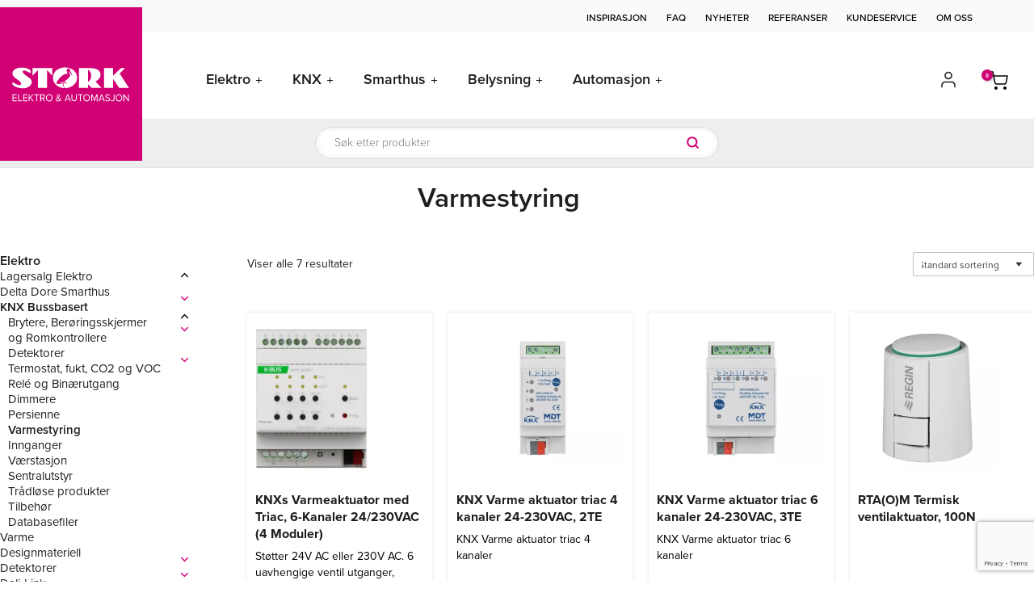

--- FILE ---
content_type: text/html; charset=UTF-8
request_url: https://stork.no/produkter/elektro/knx-bussbasert/varmestyring-knx-bussbasert/
body_size: 81670
content:
<!DOCTYPE html>
<html lang="nb-NO">
<head>
<meta charset="UTF-8">
<meta name="viewport" content="width=device-width, initial-scale=1">
	<link rel="profile" href="https://gmpg.org/xfn/11"> 
					<script>document.documentElement.className = document.documentElement.className + ' yes-js js_active js'</script>
			<meta name='robots' content='index, follow, max-image-preview:large, max-snippet:-1, max-video-preview:-1' />
	<style>img:is([sizes="auto" i], [sizes^="auto," i]) { contain-intrinsic-size: 3000px 1500px }</style>
	
<!-- Google Tag Manager for WordPress by gtm4wp.com -->
<script data-cfasync="false" data-pagespeed-no-defer>
	var gtm4wp_datalayer_name = "dataLayer";
	var dataLayer = dataLayer || [];
	const gtm4wp_use_sku_instead = 1;
	const gtm4wp_currency = '';
	const gtm4wp_product_per_impression = false;
	const gtm4wp_clear_ecommerce = false;
</script>
<!-- End Google Tag Manager for WordPress by gtm4wp.com -->
	<!-- This site is optimized with the Yoast SEO Premium plugin v25.7.1 (Yoast SEO v25.7) - https://yoast.com/wordpress/plugins/seo/ -->
	<title>Varmestyring Archives - Stork</title>
	<link rel="canonical" href="https://stork.no/produkter/elektro/knx-bussbasert/varmestyring-knx-bussbasert/" />
	<meta property="og:locale" content="nb_NO" />
	<meta property="og:type" content="article" />
	<meta property="og:title" content="Varmestyring Archives" />
	<meta property="og:url" content="https://stork.no/produkter/elektro/knx-bussbasert/varmestyring-knx-bussbasert/" />
	<meta property="og:site_name" content="Stork" />
	<meta name="twitter:card" content="summary_large_image" />
	<script type="application/ld+json" class="yoast-schema-graph">{"@context":"https://schema.org","@graph":[{"@type":"CollectionPage","@id":"https://stork.no/produkter/elektro/knx-bussbasert/varmestyring-knx-bussbasert/","url":"https://stork.no/produkter/elektro/knx-bussbasert/varmestyring-knx-bussbasert/","name":"Varmestyring Archives - Stork","isPartOf":{"@id":"https://stork.no/#website"},"primaryImageOfPage":{"@id":"https://stork.no/produkter/elektro/knx-bussbasert/varmestyring-knx-bussbasert/#primaryimage"},"image":{"@id":"https://stork.no/produkter/elektro/knx-bussbasert/varmestyring-knx-bussbasert/#primaryimage"},"thumbnailUrl":"https://stork.no/content/uploads/2023/07/Stor_129545.jpeg","breadcrumb":{"@id":"https://stork.no/produkter/elektro/knx-bussbasert/varmestyring-knx-bussbasert/#breadcrumb"},"inLanguage":"nb-NO"},{"@type":"ImageObject","inLanguage":"nb-NO","@id":"https://stork.no/produkter/elektro/knx-bussbasert/varmestyring-knx-bussbasert/#primaryimage","url":"https://stork.no/content/uploads/2023/07/Stor_129545.jpeg","contentUrl":"https://stork.no/content/uploads/2023/07/Stor_129545.jpeg","width":617,"height":768},{"@type":"BreadcrumbList","@id":"https://stork.no/produkter/elektro/knx-bussbasert/varmestyring-knx-bussbasert/#breadcrumb","itemListElement":[{"@type":"ListItem","position":1,"name":"Hjem","item":"https://stork.no/"},{"@type":"ListItem","position":2,"name":"Shop","item":"https://stork.no/shop/"},{"@type":"ListItem","position":3,"name":"Elektro","item":"https://stork.no/produkter/elektro/"},{"@type":"ListItem","position":4,"name":"KNX Bussbasert","item":"https://stork.no/produkter/elektro/knx-bussbasert/"},{"@type":"ListItem","position":5,"name":"Varmestyring"}]},{"@type":"WebSite","@id":"https://stork.no/#website","url":"https://stork.no/","name":"Stork","description":"","publisher":{"@id":"https://stork.no/#organization"},"potentialAction":[{"@type":"SearchAction","target":{"@type":"EntryPoint","urlTemplate":"https://stork.no/?s={search_term_string}"},"query-input":{"@type":"PropertyValueSpecification","valueRequired":true,"valueName":"search_term_string"}}],"inLanguage":"nb-NO"},{"@type":"Organization","@id":"https://stork.no/#organization","name":"Stork","url":"https://stork.no/","logo":{"@type":"ImageObject","inLanguage":"nb-NO","@id":"https://stork.no/#/schema/logo/image/","url":"https://stork.no/content/uploads/2022/02/stork-logo.svg","contentUrl":"https://stork.no/content/uploads/2022/02/stork-logo.svg","width":148,"height":44,"caption":"Stork"},"image":{"@id":"https://stork.no/#/schema/logo/image/"}}]}</script>
	<!-- / Yoast SEO Premium plugin. -->


<link rel='dns-prefetch' href='//policy.app.cookieinformation.com' />
<link rel='dns-prefetch' href='//use.typekit.net' />
<link rel="alternate" type="application/rss+xml" title="Stork &raquo; strøm" href="https://stork.no/feed/" />
<link rel="alternate" type="application/rss+xml" title="Stork &raquo; kommentarstrøm" href="https://stork.no/comments/feed/" />
<link rel="alternate" type="application/rss+xml" title="Stork &raquo; Varmestyring Kategori Strøm" href="https://stork.no/produkter/elektro/knx-bussbasert/varmestyring-knx-bussbasert/feed/" />
<script>
window._wpemojiSettings = {"baseUrl":"https:\/\/s.w.org\/images\/core\/emoji\/15.0.3\/72x72\/","ext":".png","svgUrl":"https:\/\/s.w.org\/images\/core\/emoji\/15.0.3\/svg\/","svgExt":".svg","source":{"concatemoji":"https:\/\/stork.no\/wp\/wp-includes\/js\/wp-emoji-release.min.js?ver=6.7.2"}};
/*! This file is auto-generated */
!function(i,n){var o,s,e;function c(e){try{var t={supportTests:e,timestamp:(new Date).valueOf()};sessionStorage.setItem(o,JSON.stringify(t))}catch(e){}}function p(e,t,n){e.clearRect(0,0,e.canvas.width,e.canvas.height),e.fillText(t,0,0);var t=new Uint32Array(e.getImageData(0,0,e.canvas.width,e.canvas.height).data),r=(e.clearRect(0,0,e.canvas.width,e.canvas.height),e.fillText(n,0,0),new Uint32Array(e.getImageData(0,0,e.canvas.width,e.canvas.height).data));return t.every(function(e,t){return e===r[t]})}function u(e,t,n){switch(t){case"flag":return n(e,"\ud83c\udff3\ufe0f\u200d\u26a7\ufe0f","\ud83c\udff3\ufe0f\u200b\u26a7\ufe0f")?!1:!n(e,"\ud83c\uddfa\ud83c\uddf3","\ud83c\uddfa\u200b\ud83c\uddf3")&&!n(e,"\ud83c\udff4\udb40\udc67\udb40\udc62\udb40\udc65\udb40\udc6e\udb40\udc67\udb40\udc7f","\ud83c\udff4\u200b\udb40\udc67\u200b\udb40\udc62\u200b\udb40\udc65\u200b\udb40\udc6e\u200b\udb40\udc67\u200b\udb40\udc7f");case"emoji":return!n(e,"\ud83d\udc26\u200d\u2b1b","\ud83d\udc26\u200b\u2b1b")}return!1}function f(e,t,n){var r="undefined"!=typeof WorkerGlobalScope&&self instanceof WorkerGlobalScope?new OffscreenCanvas(300,150):i.createElement("canvas"),a=r.getContext("2d",{willReadFrequently:!0}),o=(a.textBaseline="top",a.font="600 32px Arial",{});return e.forEach(function(e){o[e]=t(a,e,n)}),o}function t(e){var t=i.createElement("script");t.src=e,t.defer=!0,i.head.appendChild(t)}"undefined"!=typeof Promise&&(o="wpEmojiSettingsSupports",s=["flag","emoji"],n.supports={everything:!0,everythingExceptFlag:!0},e=new Promise(function(e){i.addEventListener("DOMContentLoaded",e,{once:!0})}),new Promise(function(t){var n=function(){try{var e=JSON.parse(sessionStorage.getItem(o));if("object"==typeof e&&"number"==typeof e.timestamp&&(new Date).valueOf()<e.timestamp+604800&&"object"==typeof e.supportTests)return e.supportTests}catch(e){}return null}();if(!n){if("undefined"!=typeof Worker&&"undefined"!=typeof OffscreenCanvas&&"undefined"!=typeof URL&&URL.createObjectURL&&"undefined"!=typeof Blob)try{var e="postMessage("+f.toString()+"("+[JSON.stringify(s),u.toString(),p.toString()].join(",")+"));",r=new Blob([e],{type:"text/javascript"}),a=new Worker(URL.createObjectURL(r),{name:"wpTestEmojiSupports"});return void(a.onmessage=function(e){c(n=e.data),a.terminate(),t(n)})}catch(e){}c(n=f(s,u,p))}t(n)}).then(function(e){for(var t in e)n.supports[t]=e[t],n.supports.everything=n.supports.everything&&n.supports[t],"flag"!==t&&(n.supports.everythingExceptFlag=n.supports.everythingExceptFlag&&n.supports[t]);n.supports.everythingExceptFlag=n.supports.everythingExceptFlag&&!n.supports.flag,n.DOMReady=!1,n.readyCallback=function(){n.DOMReady=!0}}).then(function(){return e}).then(function(){var e;n.supports.everything||(n.readyCallback(),(e=n.source||{}).concatemoji?t(e.concatemoji):e.wpemoji&&e.twemoji&&(t(e.twemoji),t(e.wpemoji)))}))}((window,document),window._wpemojiSettings);
</script>
<link rel='stylesheet' id='astra-theme-css-css' href='https://stork.no/content/themes/astra/assets/css/minified/main.min.css?ver=4.9.2' media='all' />
<style id='astra-theme-css-inline-css'>
:root{--ast-post-nav-space:0;--ast-container-default-xlg-padding:3em;--ast-container-default-lg-padding:3em;--ast-container-default-slg-padding:2em;--ast-container-default-md-padding:3em;--ast-container-default-sm-padding:3em;--ast-container-default-xs-padding:2.4em;--ast-container-default-xxs-padding:1.8em;--ast-code-block-background:#EEEEEE;--ast-comment-inputs-background:#FAFAFA;--ast-normal-container-width:1252px;--ast-narrow-container-width:750px;--ast-blog-title-font-weight:normal;--ast-blog-meta-weight:inherit;--ast-global-color-primary:var(--ast-global-color-5);--ast-global-color-secondary:var(--ast-global-color-4);--ast-global-color-alternate-background:var(--ast-global-color-7);--ast-global-color-subtle-background:var(--ast-global-color-6);--ast-bg-style-guide:#F8FAFC;--ast-shadow-style-guide:0px 0px 4px 0 #00000057;--ast-global-dark-bg-style:#fff;--ast-global-dark-lfs:#fbfbfb;--ast-widget-bg-color:#fafafa;--ast-wc-container-head-bg-color:#fbfbfb;--ast-title-layout-bg:#eeeeee;--ast-search-border-color:#e7e7e7;--ast-lifter-hover-bg:#e6e6e6;--ast-gallery-block-color:#000;--srfm-color-input-label:var(--ast-global-color-2);}html{font-size:93.75%;}a{color:var(--ast-global-color-1);}a:hover,a:focus{color:var(--ast-global-color-1);}body,button,input,select,textarea,.ast-button,.ast-custom-button{font-family:-apple-system,BlinkMacSystemFont,Segoe UI,Roboto,Oxygen-Sans,Ubuntu,Cantarell,Helvetica Neue,sans-serif;font-weight:inherit;font-size:15px;font-size:1rem;line-height:var(--ast-body-line-height,1.65em);}blockquote{color:var(--ast-global-color-3);}h1,.entry-content h1,h2,.entry-content h2,h3,.entry-content h3,h4,.entry-content h4,h5,.entry-content h5,h6,.entry-content h6,.site-title,.site-title a{font-weight:600;}.ast-site-identity .site-title a{color:var(--ast-global-color-2);}.site-title{font-size:35px;font-size:2.3333333333333rem;display:none;}header .custom-logo-link img{max-width:148px;width:148px;}.astra-logo-svg{width:148px;}.site-header .site-description{font-size:15px;font-size:1rem;display:none;}.entry-title{font-size:26px;font-size:1.7333333333333rem;}.archive .ast-article-post .ast-article-inner,.blog .ast-article-post .ast-article-inner,.archive .ast-article-post .ast-article-inner:hover,.blog .ast-article-post .ast-article-inner:hover{overflow:hidden;}h1,.entry-content h1{font-size:40px;font-size:2.6666666666667rem;font-weight:600;line-height:1.4em;}h2,.entry-content h2{font-size:32px;font-size:2.1333333333333rem;font-weight:600;line-height:1.3em;}h3,.entry-content h3{font-size:26px;font-size:1.7333333333333rem;font-weight:600;line-height:1.3em;}h4,.entry-content h4{font-size:24px;font-size:1.6rem;line-height:1.2em;font-weight:600;}h5,.entry-content h5{font-size:20px;font-size:1.3333333333333rem;line-height:1.2em;font-weight:600;}h6,.entry-content h6{font-size:16px;font-size:1.0666666666667rem;line-height:1.25em;font-weight:600;}::selection{background-color:#d10074;color:#ffffff;}body,h1,.entry-title a,.entry-content h1,h2,.entry-content h2,h3,.entry-content h3,h4,.entry-content h4,h5,.entry-content h5,h6,.entry-content h6{color:var(--ast-global-color-3);}.tagcloud a:hover,.tagcloud a:focus,.tagcloud a.current-item{color:#ffffff;border-color:var(--ast-global-color-1);background-color:var(--ast-global-color-1);}input:focus,input[type="text"]:focus,input[type="email"]:focus,input[type="url"]:focus,input[type="password"]:focus,input[type="reset"]:focus,input[type="search"]:focus,textarea:focus{border-color:var(--ast-global-color-1);}input[type="radio"]:checked,input[type=reset],input[type="checkbox"]:checked,input[type="checkbox"]:hover:checked,input[type="checkbox"]:focus:checked,input[type=range]::-webkit-slider-thumb{border-color:var(--ast-global-color-1);background-color:var(--ast-global-color-1);box-shadow:none;}.site-footer a:hover + .post-count,.site-footer a:focus + .post-count{background:var(--ast-global-color-1);border-color:var(--ast-global-color-1);}.single .nav-links .nav-previous,.single .nav-links .nav-next{color:var(--ast-global-color-1);}.entry-meta,.entry-meta *{line-height:1.45;color:var(--ast-global-color-1);}.entry-meta a:not(.ast-button):hover,.entry-meta a:not(.ast-button):hover *,.entry-meta a:not(.ast-button):focus,.entry-meta a:not(.ast-button):focus *,.page-links > .page-link,.page-links .page-link:hover,.post-navigation a:hover{color:var(--ast-global-color-1);}#cat option,.secondary .calendar_wrap thead a,.secondary .calendar_wrap thead a:visited{color:var(--ast-global-color-1);}.secondary .calendar_wrap #today,.ast-progress-val span{background:var(--ast-global-color-1);}.secondary a:hover + .post-count,.secondary a:focus + .post-count{background:var(--ast-global-color-1);border-color:var(--ast-global-color-1);}.calendar_wrap #today > a{color:#ffffff;}.page-links .page-link,.single .post-navigation a{color:var(--ast-global-color-1);}.ast-search-menu-icon .search-form button.search-submit{padding:0 4px;}.ast-search-menu-icon form.search-form{padding-right:0;}.ast-search-menu-icon.slide-search input.search-field{width:0;}.ast-header-search .ast-search-menu-icon.ast-dropdown-active .search-form,.ast-header-search .ast-search-menu-icon.ast-dropdown-active .search-field:focus{transition:all 0.2s;}.search-form input.search-field:focus{outline:none;}.astra-logo-svg:not(.sticky-custom-logo .astra-logo-svg,.transparent-custom-logo .astra-logo-svg,.advanced-header-logo .astra-logo-svg){height:44px;}.ast-archive-title{color:var(--ast-global-color-2);}.widget-title,.widget .wp-block-heading{font-size:21px;font-size:1.4rem;color:var(--ast-global-color-2);}.single .ast-author-details .author-title{color:var(--ast-global-color-1);}.ast-single-post .entry-content a,.ast-comment-content a:not(.ast-comment-edit-reply-wrap a),.woocommerce-js .woocommerce-product-details__short-description a{text-decoration:underline;}.ast-single-post .wp-block-button .wp-block-button__link,.ast-single-post .elementor-widget-button .elementor-button,.ast-single-post .entry-content .uagb-tab a,.ast-single-post .entry-content .uagb-ifb-cta a,.ast-single-post .entry-content .wp-block-uagb-buttons a,.ast-single-post .entry-content .uabb-module-content a,.ast-single-post .entry-content .uagb-post-grid a,.ast-single-post .entry-content .uagb-timeline a,.ast-single-post .entry-content .uagb-toc__wrap a,.ast-single-post .entry-content .uagb-taxomony-box a,.ast-single-post .entry-content .woocommerce a,.entry-content .wp-block-latest-posts > li > a,.ast-single-post .entry-content .wp-block-file__button,li.ast-post-filter-single,.ast-single-post .wp-block-buttons .wp-block-button.is-style-outline .wp-block-button__link,.ast-single-post .ast-comment-content .comment-reply-link,.ast-single-post .ast-comment-content .comment-edit-link,.entry-content [CLASS*="wc-block"] .wc-block-components-button,.entry-content [CLASS*="wc-block"] .wc-block-components-totals-coupon-link,.entry-content [CLASS*="wc-block"] .wc-block-components-product-name{text-decoration:none;}.ast-search-menu-icon.slide-search a:focus-visible:focus-visible,.astra-search-icon:focus-visible,#close:focus-visible,a:focus-visible,.ast-menu-toggle:focus-visible,.site .skip-link:focus-visible,.wp-block-loginout input:focus-visible,.wp-block-search.wp-block-search__button-inside .wp-block-search__inside-wrapper,.ast-header-navigation-arrow:focus-visible,.woocommerce .wc-proceed-to-checkout > .checkout-button:focus-visible,.woocommerce .woocommerce-MyAccount-navigation ul li a:focus-visible,.ast-orders-table__row .ast-orders-table__cell:focus-visible,.woocommerce .woocommerce-order-details .order-again > .button:focus-visible,.woocommerce .woocommerce-message a.button.wc-forward:focus-visible,.woocommerce #minus_qty:focus-visible,.woocommerce #plus_qty:focus-visible,a#ast-apply-coupon:focus-visible,.woocommerce .woocommerce-info a:focus-visible,.woocommerce .astra-shop-summary-wrap a:focus-visible,.woocommerce a.wc-forward:focus-visible,#ast-apply-coupon:focus-visible,.woocommerce-js .woocommerce-mini-cart-item a.remove:focus-visible,#close:focus-visible,.button.search-submit:focus-visible,#search_submit:focus,.normal-search:focus-visible,.ast-header-account-wrap:focus-visible,.woocommerce .ast-on-card-button.ast-quick-view-trigger:focus{outline-style:dotted;outline-color:inherit;outline-width:thin;}input:focus,input[type="text"]:focus,input[type="email"]:focus,input[type="url"]:focus,input[type="password"]:focus,input[type="reset"]:focus,input[type="search"]:focus,input[type="number"]:focus,textarea:focus,.wp-block-search__input:focus,[data-section="section-header-mobile-trigger"] .ast-button-wrap .ast-mobile-menu-trigger-minimal:focus,.ast-mobile-popup-drawer.active .menu-toggle-close:focus,.woocommerce-ordering select.orderby:focus,#ast-scroll-top:focus,#coupon_code:focus,.woocommerce-page #comment:focus,.woocommerce #reviews #respond input#submit:focus,.woocommerce a.add_to_cart_button:focus,.woocommerce .button.single_add_to_cart_button:focus,.woocommerce .woocommerce-cart-form button:focus,.woocommerce .woocommerce-cart-form__cart-item .quantity .qty:focus,.woocommerce .woocommerce-billing-fields .woocommerce-billing-fields__field-wrapper .woocommerce-input-wrapper > .input-text:focus,.woocommerce #order_comments:focus,.woocommerce #place_order:focus,.woocommerce .woocommerce-address-fields .woocommerce-address-fields__field-wrapper .woocommerce-input-wrapper > .input-text:focus,.woocommerce .woocommerce-MyAccount-content form button:focus,.woocommerce .woocommerce-MyAccount-content .woocommerce-EditAccountForm .woocommerce-form-row .woocommerce-Input.input-text:focus,.woocommerce .ast-woocommerce-container .woocommerce-pagination ul.page-numbers li a:focus,body #content .woocommerce form .form-row .select2-container--default .select2-selection--single:focus,#ast-coupon-code:focus,.woocommerce.woocommerce-js .quantity input[type=number]:focus,.woocommerce-js .woocommerce-mini-cart-item .quantity input[type=number]:focus,.woocommerce p#ast-coupon-trigger:focus{border-style:dotted;border-color:inherit;border-width:thin;}input{outline:none;}.woocommerce-js input[type=text]:focus,.woocommerce-js input[type=email]:focus,.woocommerce-js textarea:focus,input[type=number]:focus,.comments-area textarea#comment:focus,.comments-area textarea#comment:active,.comments-area .ast-comment-formwrap input[type="text"]:focus,.comments-area .ast-comment-formwrap input[type="text"]:active{outline-style:unset;outline-color:inherit;outline-width:thin;}.ast-logo-title-inline .site-logo-img{padding-right:1em;}.site-logo-img img{ transition:all 0.2s linear;}body .ast-oembed-container *{position:absolute;top:0;width:100%;height:100%;left:0;}body .wp-block-embed-pocket-casts .ast-oembed-container *{position:unset;}.ast-single-post-featured-section + article {margin-top: 2em;}.site-content .ast-single-post-featured-section img {width: 100%;overflow: hidden;object-fit: cover;}.site > .ast-single-related-posts-container {margin-top: 0;}@media (min-width: 922px) {.ast-desktop .ast-container--narrow {max-width: var(--ast-narrow-container-width);margin: 0 auto;}}@media (max-width:921.9px){#ast-desktop-header{display:none;}}@media (min-width:922px){#ast-mobile-header{display:none;}}.ast-site-header-cart .cart-container,.ast-edd-site-header-cart .ast-edd-cart-container {transition: all 0.2s linear;}.ast-site-header-cart .ast-woo-header-cart-info-wrap,.ast-edd-site-header-cart .ast-edd-header-cart-info-wrap {padding: 0 6px 0 2px;font-weight: 600;line-height: 2.7;display: inline-block;}.ast-site-header-cart i.astra-icon {font-size: 20px;font-size: 1.3em;font-style: normal;font-weight: normal;position: relative;padding: 0 2px;}.ast-site-header-cart i.astra-icon.no-cart-total:after,.ast-header-break-point.ast-header-custom-item-outside .ast-edd-header-cart-info-wrap,.ast-header-break-point.ast-header-custom-item-outside .ast-woo-header-cart-info-wrap {display: none;}.ast-site-header-cart.ast-menu-cart-fill i.astra-icon,.ast-edd-site-header-cart.ast-edd-menu-cart-fill span.astra-icon {font-size: 1.1em;}.astra-cart-drawer {position: fixed;display: block;visibility: hidden;overflow: auto;-webkit-overflow-scrolling: touch;z-index: 10000;background-color: var(--ast-global-color-primary,var(--ast-global-color-5));transform: translate3d(0,0,0);opacity: 0;will-change: transform;transition: 0.25s ease;}.woocommerce-mini-cart {position: relative;}.woocommerce-mini-cart::before {content: "";transition: .3s;}.woocommerce-mini-cart.ajax-mini-cart-qty-loading::before {position: absolute;top: 0;left: 0;right: 0;width: 100%;height: 100%;z-index: 5;background-color: var(--ast-global-color-primary,var(--ast-global-color-5));opacity: .5;}.astra-cart-drawer {width: 460px;height: 100%;left: 100%;top: 0px;opacity: 1;transform: translate3d(0%,0,0);}.astra-cart-drawer .astra-cart-drawer-header {position: absolute;width: 100%;text-align: left;text-transform: inherit;font-weight: 500;border-bottom: 1px solid var(--ast-border-color);padding: 1.34em;line-height: 1;z-index: 1;max-height: 3.5em;}.astra-cart-drawer .astra-cart-drawer-header .astra-cart-drawer-title {color: var(--ast-global-color-2);}.astra-cart-drawer .astra-cart-drawer-close .ast-close-svg {width: 22px;height: 22px;}.astra-cart-drawer .astra-cart-drawer-content,.astra-cart-drawer .astra-cart-drawer-content .widget_shopping_cart,.astra-cart-drawer .astra-cart-drawer-content .widget_shopping_cart_content {height: 100%;}.astra-cart-drawer .astra-cart-drawer-content {padding-top: 3.5em;}.astra-cart-drawer .ast-mini-cart-price-wrap .multiply-symbol{padding: 0 0.5em;}.astra-cart-drawer .astra-cart-drawer-content .woocommerce-mini-cart-item .ast-mini-cart-price-wrap {float: right;margin-top: 0.5em;max-width: 50%;}.astra-cart-drawer .astra-cart-drawer-content .woocommerce-mini-cart-item .variation {margin-top: 0.5em;margin-bottom: 0.5em;}.astra-cart-drawer .astra-cart-drawer-content .woocommerce-mini-cart-item .variation dt {font-weight: 500;}.astra-cart-drawer .astra-cart-drawer-content .widget_shopping_cart_content {display: flex;flex-direction: column;overflow: hidden;}.astra-cart-drawer .astra-cart-drawer-content .widget_shopping_cart_content ul li {min-height: 60px;}.woocommerce-js .astra-cart-drawer .astra-cart-drawer-content .woocommerce-mini-cart__total {display: flex;justify-content: space-between;padding: 0.7em 1.34em;margin-bottom: 0;}.woocommerce-js .astra-cart-drawer .astra-cart-drawer-content .woocommerce-mini-cart__total strong,.woocommerce-js .astra-cart-drawer .astra-cart-drawer-content .woocommerce-mini-cart__total .amount {width: 50%;}.astra-cart-drawer .astra-cart-drawer-content .woocommerce-mini-cart {padding: 1.3em;flex: 1;overflow: auto;}.astra-cart-drawer .astra-cart-drawer-content .woocommerce-mini-cart a.remove {width: 20px;height: 20px;line-height: 16px;}.astra-cart-drawer .astra-cart-drawer-content .woocommerce-mini-cart__total {padding: 1em 1.5em;margin: 0;text-align: center;}.astra-cart-drawer .astra-cart-drawer-content .woocommerce-mini-cart__buttons {padding: 1.34em;text-align: center;margin-bottom: 0;}.astra-cart-drawer .astra-cart-drawer-content .woocommerce-mini-cart__buttons .button.checkout {margin-right: 0;}.astra-cart-drawer .astra-cart-drawer-content .woocommerce-mini-cart__buttons a{width: 100%;}.woocommerce-js .astra-cart-drawer .astra-cart-drawer-content .woocommerce-mini-cart__buttons a:nth-last-child(1) {margin-bottom: 0;}.astra-cart-drawer .astra-cart-drawer-content .edd-cart-item {padding: .5em 2.6em .5em 1.5em;}.astra-cart-drawer .astra-cart-drawer-content .edd-cart-item .edd-remove-from-cart::after {width: 20px;height: 20px;line-height: 16px;}.astra-cart-drawer .astra-cart-drawer-content .edd-cart-number-of-items {padding: 1em 1.5em 1em 1.5em;margin-bottom: 0;text-align: center;}.astra-cart-drawer .astra-cart-drawer-content .edd_total {padding: .5em 1.5em;margin: 0;text-align: center;}.astra-cart-drawer .astra-cart-drawer-content .cart_item.edd_checkout {padding: 1em 1.5em 0;text-align: center;margin-top: 0;}.astra-cart-drawer .widget_shopping_cart_content > .woocommerce-mini-cart__empty-message {display: none;}.astra-cart-drawer .woocommerce-mini-cart__empty-message,.astra-cart-drawer .cart_item.empty {text-align: center;margin-top: 10px;}body.admin-bar .astra-cart-drawer {padding-top: 32px;}@media (max-width: 782px) {body.admin-bar .astra-cart-drawer {padding-top: 46px;}}.ast-mobile-cart-active body.ast-hfb-header {overflow: hidden;}.ast-mobile-cart-active .astra-mobile-cart-overlay {opacity: 1;cursor: pointer;visibility: visible;z-index: 999;}.ast-mini-cart-empty-wrap {display: flex;flex-wrap: wrap;height: 100%;align-items: flex-end;}.ast-mini-cart-empty-wrap > * {width: 100%;}.astra-cart-drawer-content .ast-mini-cart-empty {height: 100%;display: flex;flex-direction: column;justify-content: space-between;text-align: center;}.astra-cart-drawer-content .ast-mini-cart-empty .ast-mini-cart-message {display: flex;align-items: center;justify-content: center;height: 100%;padding: 1.34em;}@media (min-width: 546px) {.astra-cart-drawer .astra-cart-drawer-content.ast-large-view .woocommerce-mini-cart__buttons {display: flex;}.woocommerce-js .astra-cart-drawer .astra-cart-drawer-content.ast-large-view .woocommerce-mini-cart__buttons a,.woocommerce-js .astra-cart-drawer .astra-cart-drawer-content.ast-large-view .woocommerce-mini-cart__buttons a.checkout {margin-top: 0;margin-bottom: 0;}}.ast-site-header-cart .cart-container:focus-visible {display: inline-block;}.ast-site-header-cart i.astra-icon:after {content: attr(data-cart-total);position: absolute;font-family: -apple-system,BlinkMacSystemFont,Segoe UI,Roboto,Oxygen-Sans,Ubuntu,Cantarell,Helvetica Neue,sans-serif;font-style: normal;top: -10px;right: -12px;font-weight: bold;box-shadow: 1px 1px 3px 0px rgba(0,0,0,0.3);font-size: 11px;padding-left: 0px;padding-right: 2px;line-height: 17px;letter-spacing: -.5px;height: 18px;min-width: 18px;border-radius: 99px;text-align: center;z-index: 3;}li.woocommerce-custom-menu-item .ast-site-header-cart i.astra-icon:after,li.edd-custom-menu-item .ast-edd-site-header-cart span.astra-icon:after {padding-left: 2px;}.astra-cart-drawer .astra-cart-drawer-close {position: absolute;top: 0.5em;right: 0;border: none;margin: 0;padding: .6em 1em .4em;color: var(--ast-global-color-2);background-color: transparent;}.astra-mobile-cart-overlay {background-color: rgba(0,0,0,0.4);position: fixed;top: 0;right: 0;bottom: 0;left: 0;visibility: hidden;opacity: 0;transition: opacity 0.2s ease-in-out;}.astra-cart-drawer .astra-cart-drawer-content .edd-cart-item .edd-remove-from-cart {right: 1.2em;}.ast-header-break-point.ast-woocommerce-cart-menu.ast-hfb-header .ast-cart-menu-wrap,.ast-header-break-point.ast-hfb-header .ast-cart-menu-wrap,.ast-header-break-point .ast-edd-site-header-cart-wrap .ast-edd-cart-menu-wrap {width: auto;height: 2em;font-size: 1.4em;line-height: 2;vertical-align: middle;text-align: right;}.woocommerce-js .astra-cart-drawer .astra-cart-drawer-content .woocommerce-mini-cart__buttons .button:not(.checkout):not(.ast-continue-shopping) {margin-right: 10px;}.woocommerce-js .astra-cart-drawer .astra-cart-drawer-content .woocommerce-mini-cart__buttons .button:not(.checkout):not(.ast-continue-shopping),.ast-site-header-cart .widget_shopping_cart .buttons .button:not(.checkout),.ast-site-header-cart .ast-site-header-cart-data .ast-mini-cart-empty .woocommerce-mini-cart__buttons a.button {background-color: transparent;border-style: solid;border-width: 1px;border-color: #d10074;color: #d10074;}.woocommerce-js .astra-cart-drawer .astra-cart-drawer-content .woocommerce-mini-cart__buttons .button:not(.checkout):not(.ast-continue-shopping):hover,.ast-site-header-cart .widget_shopping_cart .buttons .button:not(.checkout):hover {border-color: var(--ast-global-color-1);color: var(--ast-global-color-1);}.woocommerce-js .astra-cart-drawer .astra-cart-drawer-content .woocommerce-mini-cart__buttons a.checkout {margin-left: 0;margin-top: 10px;border-style: solid;border-width: 2px;border-color: #d10074;}.woocommerce-js .astra-cart-drawer .astra-cart-drawer-content .woocommerce-mini-cart__buttons a.checkout:hover {border-color: var(--ast-global-color-1);}.woocommerce-js .astra-cart-drawer .astra-cart-drawer-content .woocommerce-mini-cart__total strong{padding-right: .5em;text-align: left;font-weight: 500;}.woocommerce-js .astra-cart-drawer .astra-cart-drawer-content .woocommerce-mini-cart__total .amount{text-align: right;}.astra-cart-drawer.active {transform: translate3d(-100%,0,0);visibility: visible;}.ast-site-header-cart.ast-menu-cart-outline .ast-cart-menu-wrap,.ast-site-header-cart.ast-menu-cart-fill .ast-cart-menu-wrap,.ast-edd-site-header-cart.ast-edd-menu-cart-outline .ast-edd-cart-menu-wrap,.ast-edd-site-header-cart.ast-edd-menu-cart-fill .ast-edd-cart-menu-wrap {line-height: 1.8;}@media (max-width:921px){.astra-cart-drawer.active{width:80%;}}@media (max-width:544px){.astra-cart-drawer.active{width:100%;}}.wp-block-buttons.aligncenter{justify-content:center;}.wp-block-button.is-style-outline .wp-block-button__link{border-color:#d10074;}div.wp-block-button.is-style-outline > .wp-block-button__link:not(.has-text-color),div.wp-block-button.wp-block-button__link.is-style-outline:not(.has-text-color){color:#d10074;}.wp-block-button.is-style-outline .wp-block-button__link:hover,.wp-block-buttons .wp-block-button.is-style-outline .wp-block-button__link:focus,.wp-block-buttons .wp-block-button.is-style-outline > .wp-block-button__link:not(.has-text-color):hover,.wp-block-buttons .wp-block-button.wp-block-button__link.is-style-outline:not(.has-text-color):hover{color:#ffffff;background-color:var(--ast-global-color-1);border-color:var(--ast-global-color-1);}.post-page-numbers.current .page-link,.ast-pagination .page-numbers.current{color:#ffffff;border-color:#d10074;background-color:#d10074;}.wp-block-button.is-style-outline .wp-block-button__link.wp-element-button,.ast-outline-button{border-color:#d10074;font-family:inherit;font-weight:inherit;line-height:1em;}.wp-block-buttons .wp-block-button.is-style-outline > .wp-block-button__link:not(.has-text-color),.wp-block-buttons .wp-block-button.wp-block-button__link.is-style-outline:not(.has-text-color),.ast-outline-button{color:#d10074;}.wp-block-button.is-style-outline .wp-block-button__link:hover,.wp-block-buttons .wp-block-button.is-style-outline .wp-block-button__link:focus,.wp-block-buttons .wp-block-button.is-style-outline > .wp-block-button__link:not(.has-text-color):hover,.wp-block-buttons .wp-block-button.wp-block-button__link.is-style-outline:not(.has-text-color):hover,.ast-outline-button:hover,.ast-outline-button:focus,.wp-block-uagb-buttons-child .uagb-buttons-repeater.ast-outline-button:hover,.wp-block-uagb-buttons-child .uagb-buttons-repeater.ast-outline-button:focus{color:#ffffff;background-color:var(--ast-global-color-1);border-color:var(--ast-global-color-1);}.wp-block-button .wp-block-button__link.wp-element-button.is-style-outline:not(.has-background),.wp-block-button.is-style-outline>.wp-block-button__link.wp-element-button:not(.has-background),.ast-outline-button{background-color:transparent;}.entry-content[data-ast-blocks-layout] > figure{margin-bottom:1em;}h1.widget-title{font-weight:600;}h2.widget-title{font-weight:600;}h3.widget-title{font-weight:600;}.review-rating{display:flex;align-items:center;order:2;}#page{display:flex;flex-direction:column;min-height:100vh;}.ast-404-layout-1 h1.page-title{color:var(--ast-global-color-2);}.single .post-navigation a{line-height:1em;height:inherit;}.error-404 .page-sub-title{font-size:1.5rem;font-weight:inherit;}.search .site-content .content-area .search-form{margin-bottom:0;}#page .site-content{flex-grow:1;}.widget{margin-bottom:1.25em;}#secondary li{line-height:1.5em;}#secondary .wp-block-group h2{margin-bottom:0.7em;}#secondary h2{font-size:1.7rem;}.ast-separate-container .ast-article-post,.ast-separate-container .ast-article-single,.ast-separate-container .comment-respond{padding:3em;}.ast-separate-container .ast-article-single .ast-article-single{padding:0;}.ast-article-single .wp-block-post-template-is-layout-grid{padding-left:0;}.ast-separate-container .comments-title,.ast-narrow-container .comments-title{padding:1.5em 2em;}.ast-page-builder-template .comment-form-textarea,.ast-comment-formwrap .ast-grid-common-col{padding:0;}.ast-comment-formwrap{padding:0;display:inline-flex;column-gap:20px;width:100%;margin-left:0;margin-right:0;}.comments-area textarea#comment:focus,.comments-area textarea#comment:active,.comments-area .ast-comment-formwrap input[type="text"]:focus,.comments-area .ast-comment-formwrap input[type="text"]:active {box-shadow:none;outline:none;}.archive.ast-page-builder-template .entry-header{margin-top:2em;}.ast-page-builder-template .ast-comment-formwrap{width:100%;}.entry-title{margin-bottom:0.5em;}.ast-archive-description p{font-size:inherit;font-weight:inherit;line-height:inherit;}.ast-separate-container .ast-comment-list li.depth-1,.hentry{margin-bottom:2em;}@media (min-width:921px){.ast-left-sidebar.ast-page-builder-template #secondary,.archive.ast-right-sidebar.ast-page-builder-template .site-main{padding-left:20px;padding-right:20px;}}@media (max-width:544px){.ast-comment-formwrap.ast-row{column-gap:10px;display:inline-block;}#ast-commentform .ast-grid-common-col{position:relative;width:100%;}}@media (min-width:1201px){.ast-separate-container .ast-article-post,.ast-separate-container .ast-article-single,.ast-separate-container .ast-author-box,.ast-separate-container .ast-404-layout-1,.ast-separate-container .no-results{padding:3em;}}@media (max-width:921px){.ast-separate-container #primary,.ast-separate-container #secondary{padding:1.5em 0;}#primary,#secondary{padding:1.5em 0;margin:0;}.ast-left-sidebar #content > .ast-container{display:flex;flex-direction:column-reverse;width:100%;}}@media (min-width:922px){.ast-separate-container.ast-right-sidebar #primary,.ast-separate-container.ast-left-sidebar #primary{border:0;}.search-no-results.ast-separate-container #primary{margin-bottom:4em;}}.wp-block-button .wp-block-button__link{color:#ffffff;}.wp-block-button .wp-block-button__link:hover,.wp-block-button .wp-block-button__link:focus{color:#ffffff;background-color:var(--ast-global-color-1);border-color:var(--ast-global-color-1);}.wp-block-button .wp-block-button__link,.wp-block-search .wp-block-search__button,body .wp-block-file .wp-block-file__button{border-color:#d10074;background-color:#d10074;color:#ffffff;font-family:inherit;font-weight:inherit;line-height:1em;padding-top:15px;padding-right:30px;padding-bottom:15px;padding-left:30px;}@media (max-width:921px){.wp-block-button .wp-block-button__link,.wp-block-search .wp-block-search__button,body .wp-block-file .wp-block-file__button{padding-top:14px;padding-right:28px;padding-bottom:14px;padding-left:28px;}}@media (max-width:544px){.wp-block-button .wp-block-button__link,.wp-block-search .wp-block-search__button,body .wp-block-file .wp-block-file__button{padding-top:12px;padding-right:24px;padding-bottom:12px;padding-left:24px;}}.menu-toggle,button,.ast-button,.ast-custom-button,.button,input#submit,input[type="button"],input[type="submit"],input[type="reset"],form[CLASS*="wp-block-search__"].wp-block-search .wp-block-search__inside-wrapper .wp-block-search__button,body .wp-block-file .wp-block-file__button,.search .search-submit{border-style:solid;border-top-width:0;border-right-width:0;border-left-width:0;border-bottom-width:0;color:#ffffff;border-color:#d10074;background-color:#d10074;padding-top:15px;padding-right:30px;padding-bottom:15px;padding-left:30px;font-family:inherit;font-weight:inherit;line-height:1em;}button:focus,.menu-toggle:hover,button:hover,.ast-button:hover,.ast-custom-button:hover .button:hover,.ast-custom-button:hover ,input[type=reset]:hover,input[type=reset]:focus,input#submit:hover,input#submit:focus,input[type="button"]:hover,input[type="button"]:focus,input[type="submit"]:hover,input[type="submit"]:focus,form[CLASS*="wp-block-search__"].wp-block-search .wp-block-search__inside-wrapper .wp-block-search__button:hover,form[CLASS*="wp-block-search__"].wp-block-search .wp-block-search__inside-wrapper .wp-block-search__button:focus,body .wp-block-file .wp-block-file__button:hover,body .wp-block-file .wp-block-file__button:focus{color:#ffffff;background-color:var(--ast-global-color-1);border-color:var(--ast-global-color-1);}form[CLASS*="wp-block-search__"].wp-block-search .wp-block-search__inside-wrapper .wp-block-search__button.has-icon{padding-top:calc(15px - 3px);padding-right:calc(30px - 3px);padding-bottom:calc(15px - 3px);padding-left:calc(30px - 3px);}@media (max-width:921px){.menu-toggle,button,.ast-button,.ast-custom-button,.button,input#submit,input[type="button"],input[type="submit"],input[type="reset"],form[CLASS*="wp-block-search__"].wp-block-search .wp-block-search__inside-wrapper .wp-block-search__button,body .wp-block-file .wp-block-file__button,.search .search-submit{padding-top:14px;padding-right:28px;padding-bottom:14px;padding-left:28px;}}@media (max-width:544px){.menu-toggle,button,.ast-button,.ast-custom-button,.button,input#submit,input[type="button"],input[type="submit"],input[type="reset"],form[CLASS*="wp-block-search__"].wp-block-search .wp-block-search__inside-wrapper .wp-block-search__button,body .wp-block-file .wp-block-file__button,.search .search-submit{padding-top:12px;padding-right:24px;padding-bottom:12px;padding-left:24px;}}@media (max-width:921px){.ast-mobile-header-stack .main-header-bar .ast-search-menu-icon{display:inline-block;}.ast-header-break-point.ast-header-custom-item-outside .ast-mobile-header-stack .main-header-bar .ast-search-icon{margin:0;}.ast-comment-avatar-wrap img{max-width:2.5em;}.ast-comment-meta{padding:0 1.8888em 1.3333em;}.ast-separate-container .ast-comment-list li.depth-1{padding:1.5em 2.14em;}.ast-separate-container .comment-respond{padding:2em 2.14em;}}@media (min-width:544px){.ast-container{max-width:100%;}}@media (max-width:544px){.ast-separate-container .ast-article-post,.ast-separate-container .ast-article-single,.ast-separate-container .comments-title,.ast-separate-container .ast-archive-description{padding:1.5em 1em;}.ast-separate-container #content .ast-container{padding-left:0.54em;padding-right:0.54em;}.ast-separate-container .ast-comment-list .bypostauthor{padding:.5em;}.ast-search-menu-icon.ast-dropdown-active .search-field{width:170px;}} #ast-mobile-header .ast-site-header-cart-li a{pointer-events:none;}body,.ast-separate-container{background-color:var(--ast-global-color-4);}@media (max-width:921px){.site-title{display:none;}.site-header .site-description{display:none;}h1,.entry-content h1{font-size:30px;}h2,.entry-content h2{font-size:25px;}h3,.entry-content h3{font-size:20px;}}@media (max-width:544px){.site-title{display:none;}.site-header .site-description{display:none;}h1,.entry-content h1{font-size:30px;}h2,.entry-content h2{font-size:25px;}h3,.entry-content h3{font-size:20px;}}@media (max-width:921px){html{font-size:85.5%;}}@media (max-width:544px){html{font-size:85.5%;}}@media (min-width:922px){.ast-container{max-width:1292px;}}@media (min-width:922px){.site-content .ast-container{display:flex;}}@media (max-width:921px){.site-content .ast-container{flex-direction:column;}}.ast-blog-layout-6-grid .ast-blog-featured-section:before { content: ""; }.cat-links.badge a,.tags-links.badge a {padding: 4px 8px;border-radius: 3px;font-weight: 400;}.cat-links.underline a,.tags-links.underline a{text-decoration: underline;}@media (min-width:922px){.main-header-menu .sub-menu .menu-item.ast-left-align-sub-menu:hover > .sub-menu,.main-header-menu .sub-menu .menu-item.ast-left-align-sub-menu.focus > .sub-menu{margin-left:-0px;}}.site .comments-area{padding-bottom:3em;}.footer-widget-area[data-section^="section-fb-html-"] .ast-builder-html-element{text-align:center;}.wp-block-file {display: flex;align-items: center;flex-wrap: wrap;justify-content: space-between;}.wp-block-pullquote {border: none;}.wp-block-pullquote blockquote::before {content: "\201D";font-family: "Helvetica",sans-serif;display: flex;transform: rotate( 180deg );font-size: 6rem;font-style: normal;line-height: 1;font-weight: bold;align-items: center;justify-content: center;}.has-text-align-right > blockquote::before {justify-content: flex-start;}.has-text-align-left > blockquote::before {justify-content: flex-end;}figure.wp-block-pullquote.is-style-solid-color blockquote {max-width: 100%;text-align: inherit;}:root {--wp--custom--ast-default-block-top-padding: 3em;--wp--custom--ast-default-block-right-padding: 3em;--wp--custom--ast-default-block-bottom-padding: 3em;--wp--custom--ast-default-block-left-padding: 3em;--wp--custom--ast-container-width: 1252px;--wp--custom--ast-content-width-size: 1252px;--wp--custom--ast-wide-width-size: calc(1252px + var(--wp--custom--ast-default-block-left-padding) + var(--wp--custom--ast-default-block-right-padding));}.ast-narrow-container {--wp--custom--ast-content-width-size: 750px;--wp--custom--ast-wide-width-size: 750px;}@media(max-width: 921px) {:root {--wp--custom--ast-default-block-top-padding: 3em;--wp--custom--ast-default-block-right-padding: 2em;--wp--custom--ast-default-block-bottom-padding: 3em;--wp--custom--ast-default-block-left-padding: 2em;}}@media(max-width: 544px) {:root {--wp--custom--ast-default-block-top-padding: 3em;--wp--custom--ast-default-block-right-padding: 1.5em;--wp--custom--ast-default-block-bottom-padding: 3em;--wp--custom--ast-default-block-left-padding: 1.5em;}}.entry-content > .wp-block-group,.entry-content > .wp-block-cover,.entry-content > .wp-block-columns {padding-top: var(--wp--custom--ast-default-block-top-padding);padding-right: var(--wp--custom--ast-default-block-right-padding);padding-bottom: var(--wp--custom--ast-default-block-bottom-padding);padding-left: var(--wp--custom--ast-default-block-left-padding);}.ast-plain-container.ast-no-sidebar .entry-content > .alignfull,.ast-page-builder-template .ast-no-sidebar .entry-content > .alignfull {margin-left: calc( -50vw + 50%);margin-right: calc( -50vw + 50%);max-width: 100vw;width: 100vw;}.ast-plain-container.ast-no-sidebar .entry-content .alignfull .alignfull,.ast-page-builder-template.ast-no-sidebar .entry-content .alignfull .alignfull,.ast-plain-container.ast-no-sidebar .entry-content .alignfull .alignwide,.ast-page-builder-template.ast-no-sidebar .entry-content .alignfull .alignwide,.ast-plain-container.ast-no-sidebar .entry-content .alignwide .alignfull,.ast-page-builder-template.ast-no-sidebar .entry-content .alignwide .alignfull,.ast-plain-container.ast-no-sidebar .entry-content .alignwide .alignwide,.ast-page-builder-template.ast-no-sidebar .entry-content .alignwide .alignwide,.ast-plain-container.ast-no-sidebar .entry-content .wp-block-column .alignfull,.ast-page-builder-template.ast-no-sidebar .entry-content .wp-block-column .alignfull,.ast-plain-container.ast-no-sidebar .entry-content .wp-block-column .alignwide,.ast-page-builder-template.ast-no-sidebar .entry-content .wp-block-column .alignwide {margin-left: auto;margin-right: auto;width: 100%;}[data-ast-blocks-layout] .wp-block-separator:not(.is-style-dots) {height: 0;}[data-ast-blocks-layout] .wp-block-separator {margin: 20px auto;}[data-ast-blocks-layout] .wp-block-separator:not(.is-style-wide):not(.is-style-dots) {max-width: 100px;}[data-ast-blocks-layout] .wp-block-separator.has-background {padding: 0;}.entry-content[data-ast-blocks-layout] > * {max-width: var(--wp--custom--ast-content-width-size);margin-left: auto;margin-right: auto;}.entry-content[data-ast-blocks-layout] > .alignwide {max-width: var(--wp--custom--ast-wide-width-size);}.entry-content[data-ast-blocks-layout] .alignfull {max-width: none;}.entry-content .wp-block-columns {margin-bottom: 0;}blockquote {margin: 1.5em;border-color: rgba(0,0,0,0.05);}.wp-block-quote:not(.has-text-align-right):not(.has-text-align-center) {border-left: 5px solid rgba(0,0,0,0.05);}.has-text-align-right > blockquote,blockquote.has-text-align-right {border-right: 5px solid rgba(0,0,0,0.05);}.has-text-align-left > blockquote,blockquote.has-text-align-left {border-left: 5px solid rgba(0,0,0,0.05);}.wp-block-site-tagline,.wp-block-latest-posts .read-more {margin-top: 15px;}.wp-block-loginout p label {display: block;}.wp-block-loginout p:not(.login-remember):not(.login-submit) input {width: 100%;}.wp-block-loginout input:focus {border-color: transparent;}.wp-block-loginout input:focus {outline: thin dotted;}.entry-content .wp-block-media-text .wp-block-media-text__content {padding: 0 0 0 8%;}.entry-content .wp-block-media-text.has-media-on-the-right .wp-block-media-text__content {padding: 0 8% 0 0;}.entry-content .wp-block-media-text.has-background .wp-block-media-text__content {padding: 8%;}.entry-content .wp-block-cover:not([class*="background-color"]):not(.has-text-color.has-link-color) .wp-block-cover__inner-container,.entry-content .wp-block-cover:not([class*="background-color"]) .wp-block-cover-image-text,.entry-content .wp-block-cover:not([class*="background-color"]) .wp-block-cover-text,.entry-content .wp-block-cover-image:not([class*="background-color"]) .wp-block-cover__inner-container,.entry-content .wp-block-cover-image:not([class*="background-color"]) .wp-block-cover-image-text,.entry-content .wp-block-cover-image:not([class*="background-color"]) .wp-block-cover-text {color: var(--ast-global-color-primary,var(--ast-global-color-5));}.wp-block-loginout .login-remember input {width: 1.1rem;height: 1.1rem;margin: 0 5px 4px 0;vertical-align: middle;}.wp-block-latest-posts > li > *:first-child,.wp-block-latest-posts:not(.is-grid) > li:first-child {margin-top: 0;}.entry-content > .wp-block-buttons,.entry-content > .wp-block-uagb-buttons {margin-bottom: 1.5em;}.wp-block-search__inside-wrapper .wp-block-search__input {padding: 0 10px;color: var(--ast-global-color-3);background: var(--ast-global-color-primary,var(--ast-global-color-5));border-color: var(--ast-border-color);}.wp-block-latest-posts .read-more {margin-bottom: 1.5em;}.wp-block-search__no-button .wp-block-search__inside-wrapper .wp-block-search__input {padding-top: 5px;padding-bottom: 5px;}.wp-block-latest-posts .wp-block-latest-posts__post-date,.wp-block-latest-posts .wp-block-latest-posts__post-author {font-size: 1rem;}.wp-block-latest-posts > li > *,.wp-block-latest-posts:not(.is-grid) > li {margin-top: 12px;margin-bottom: 12px;}.ast-page-builder-template .entry-content[data-ast-blocks-layout] > *,.ast-page-builder-template .entry-content[data-ast-blocks-layout] > .alignfull:not(.wp-block-group):not(.uagb-is-root-container) > * {max-width: none;}.ast-page-builder-template .entry-content[data-ast-blocks-layout] > .alignwide:not(.uagb-is-root-container) > * {max-width: var(--wp--custom--ast-wide-width-size);}.ast-page-builder-template .entry-content[data-ast-blocks-layout] > .inherit-container-width > *,.ast-page-builder-template .entry-content[data-ast-blocks-layout] > *:not(.wp-block-group):not(.uagb-is-root-container) > *,.entry-content[data-ast-blocks-layout] > .wp-block-cover .wp-block-cover__inner-container {max-width: var(--wp--custom--ast-content-width-size) ;margin-left: auto;margin-right: auto;}.entry-content[data-ast-blocks-layout] .wp-block-cover:not(.alignleft):not(.alignright) {width: auto;}@media(max-width: 1200px) {.ast-separate-container .entry-content > .alignfull,.ast-separate-container .entry-content[data-ast-blocks-layout] > .alignwide,.ast-plain-container .entry-content[data-ast-blocks-layout] > .alignwide,.ast-plain-container .entry-content .alignfull {margin-left: calc(-1 * min(var(--ast-container-default-xlg-padding),20px)) ;margin-right: calc(-1 * min(var(--ast-container-default-xlg-padding),20px));}}@media(min-width: 1201px) {.ast-separate-container .entry-content > .alignfull {margin-left: calc(-1 * var(--ast-container-default-xlg-padding) );margin-right: calc(-1 * var(--ast-container-default-xlg-padding) );}.ast-separate-container .entry-content[data-ast-blocks-layout] > .alignwide,.ast-plain-container .entry-content[data-ast-blocks-layout] > .alignwide {margin-left: calc(-1 * var(--wp--custom--ast-default-block-left-padding) );margin-right: calc(-1 * var(--wp--custom--ast-default-block-right-padding) );}}@media(min-width: 921px) {.ast-separate-container .entry-content .wp-block-group.alignwide:not(.inherit-container-width) > :where(:not(.alignleft):not(.alignright)),.ast-plain-container .entry-content .wp-block-group.alignwide:not(.inherit-container-width) > :where(:not(.alignleft):not(.alignright)) {max-width: calc( var(--wp--custom--ast-content-width-size) + 80px );}.ast-plain-container.ast-right-sidebar .entry-content[data-ast-blocks-layout] .alignfull,.ast-plain-container.ast-left-sidebar .entry-content[data-ast-blocks-layout] .alignfull {margin-left: -60px;margin-right: -60px;}}@media(min-width: 544px) {.entry-content > .alignleft {margin-right: 20px;}.entry-content > .alignright {margin-left: 20px;}}@media (max-width:544px){.wp-block-columns .wp-block-column:not(:last-child){margin-bottom:20px;}.wp-block-latest-posts{margin:0;}}@media( max-width: 600px ) {.entry-content .wp-block-media-text .wp-block-media-text__content,.entry-content .wp-block-media-text.has-media-on-the-right .wp-block-media-text__content {padding: 8% 0 0;}.entry-content .wp-block-media-text.has-background .wp-block-media-text__content {padding: 8%;}}.ast-page-builder-template .entry-header {padding-left: 0;}.ast-narrow-container .site-content .wp-block-uagb-image--align-full .wp-block-uagb-image__figure {max-width: 100%;margin-left: auto;margin-right: auto;}:root .has-ast-global-color-0-color{color:var(--ast-global-color-0);}:root .has-ast-global-color-0-background-color{background-color:var(--ast-global-color-0);}:root .wp-block-button .has-ast-global-color-0-color{color:var(--ast-global-color-0);}:root .wp-block-button .has-ast-global-color-0-background-color{background-color:var(--ast-global-color-0);}:root .has-ast-global-color-1-color{color:var(--ast-global-color-1);}:root .has-ast-global-color-1-background-color{background-color:var(--ast-global-color-1);}:root .wp-block-button .has-ast-global-color-1-color{color:var(--ast-global-color-1);}:root .wp-block-button .has-ast-global-color-1-background-color{background-color:var(--ast-global-color-1);}:root .has-ast-global-color-2-color{color:var(--ast-global-color-2);}:root .has-ast-global-color-2-background-color{background-color:var(--ast-global-color-2);}:root .wp-block-button .has-ast-global-color-2-color{color:var(--ast-global-color-2);}:root .wp-block-button .has-ast-global-color-2-background-color{background-color:var(--ast-global-color-2);}:root .has-ast-global-color-3-color{color:var(--ast-global-color-3);}:root .has-ast-global-color-3-background-color{background-color:var(--ast-global-color-3);}:root .wp-block-button .has-ast-global-color-3-color{color:var(--ast-global-color-3);}:root .wp-block-button .has-ast-global-color-3-background-color{background-color:var(--ast-global-color-3);}:root .has-ast-global-color-4-color{color:var(--ast-global-color-4);}:root .has-ast-global-color-4-background-color{background-color:var(--ast-global-color-4);}:root .wp-block-button .has-ast-global-color-4-color{color:var(--ast-global-color-4);}:root .wp-block-button .has-ast-global-color-4-background-color{background-color:var(--ast-global-color-4);}:root .has-ast-global-color-5-color{color:var(--ast-global-color-5);}:root .has-ast-global-color-5-background-color{background-color:var(--ast-global-color-5);}:root .wp-block-button .has-ast-global-color-5-color{color:var(--ast-global-color-5);}:root .wp-block-button .has-ast-global-color-5-background-color{background-color:var(--ast-global-color-5);}:root .has-ast-global-color-6-color{color:var(--ast-global-color-6);}:root .has-ast-global-color-6-background-color{background-color:var(--ast-global-color-6);}:root .wp-block-button .has-ast-global-color-6-color{color:var(--ast-global-color-6);}:root .wp-block-button .has-ast-global-color-6-background-color{background-color:var(--ast-global-color-6);}:root .has-ast-global-color-7-color{color:var(--ast-global-color-7);}:root .has-ast-global-color-7-background-color{background-color:var(--ast-global-color-7);}:root .wp-block-button .has-ast-global-color-7-color{color:var(--ast-global-color-7);}:root .wp-block-button .has-ast-global-color-7-background-color{background-color:var(--ast-global-color-7);}:root .has-ast-global-color-8-color{color:var(--ast-global-color-8);}:root .has-ast-global-color-8-background-color{background-color:var(--ast-global-color-8);}:root .wp-block-button .has-ast-global-color-8-color{color:var(--ast-global-color-8);}:root .wp-block-button .has-ast-global-color-8-background-color{background-color:var(--ast-global-color-8);}:root{--ast-global-color-0:#0170B9;--ast-global-color-1:#3a3a3a;--ast-global-color-2:#3a3a3a;--ast-global-color-3:#4B4F58;--ast-global-color-4:#F5F5F5;--ast-global-color-5:#FFFFFF;--ast-global-color-6:#E5E5E5;--ast-global-color-7:#424242;--ast-global-color-8:#000000;}:root {--ast-border-color : var(--ast-global-color-6);}.ast-breadcrumbs .trail-browse,.ast-breadcrumbs .trail-items,.ast-breadcrumbs .trail-items li{display:inline-block;margin:0;padding:0;border:none;background:inherit;text-indent:0;text-decoration:none;}.ast-breadcrumbs .trail-browse{font-size:inherit;font-style:inherit;font-weight:inherit;color:inherit;}.ast-breadcrumbs .trail-items{list-style:none;}.trail-items li::after{padding:0 0.3em;content:"\00bb";}.trail-items li:last-of-type::after{display:none;}.trail-items li::after{content:"/";}.ast-header-breadcrumb{padding-top:10px;padding-bottom:10px;width:100%;}.ast-default-menu-enable.ast-main-header-nav-open.ast-header-break-point .main-header-bar.ast-header-breadcrumb,.ast-main-header-nav-open .main-header-bar.ast-header-breadcrumb{padding-top:1em;padding-bottom:1em;}.ast-header-break-point .main-header-bar.ast-header-breadcrumb{border-bottom-width:1px;border-bottom-color:#eaeaea;border-bottom-style:solid;}.ast-breadcrumbs-wrapper{line-height:1.4;}.ast-breadcrumbs-wrapper .rank-math-breadcrumb p{margin-bottom:0px;}.ast-breadcrumbs-wrapper{display:block;width:100%;}h1,.entry-content h1,h2,.entry-content h2,h3,.entry-content h3,h4,.entry-content h4,h5,.entry-content h5,h6,.entry-content h6{color:var(--ast-global-color-2);}.entry-title a{color:var(--ast-global-color-2);}@media (max-width:921px){.ast-builder-grid-row-container.ast-builder-grid-row-tablet-3-firstrow .ast-builder-grid-row > *:first-child,.ast-builder-grid-row-container.ast-builder-grid-row-tablet-3-lastrow .ast-builder-grid-row > *:last-child{grid-column:1 / -1;}}@media (max-width:544px){.ast-builder-grid-row-container.ast-builder-grid-row-mobile-3-firstrow .ast-builder-grid-row > *:first-child,.ast-builder-grid-row-container.ast-builder-grid-row-mobile-3-lastrow .ast-builder-grid-row > *:last-child{grid-column:1 / -1;}}.ast-builder-layout-element[data-section="title_tagline"]{display:flex;}@media (max-width:921px){.ast-header-break-point .ast-builder-layout-element[data-section="title_tagline"]{display:flex;}}@media (max-width:544px){.ast-header-break-point .ast-builder-layout-element[data-section="title_tagline"]{display:flex;}}.ast-builder-menu-1{font-family:inherit;font-weight:inherit;}.ast-builder-menu-1 .sub-menu,.ast-builder-menu-1 .inline-on-mobile .sub-menu{border-top-width:2px;border-bottom-width:0px;border-right-width:0px;border-left-width:0px;border-color:#d10074;border-style:solid;}.ast-builder-menu-1 .sub-menu .sub-menu{top:-2px;}.ast-builder-menu-1 .main-header-menu > .menu-item > .sub-menu,.ast-builder-menu-1 .main-header-menu > .menu-item > .astra-full-megamenu-wrapper{margin-top:0px;}.ast-desktop .ast-builder-menu-1 .main-header-menu > .menu-item > .sub-menu:before,.ast-desktop .ast-builder-menu-1 .main-header-menu > .menu-item > .astra-full-megamenu-wrapper:before{height:calc( 0px + 2px + 5px );}.ast-desktop .ast-builder-menu-1 .menu-item .sub-menu .menu-link{border-style:none;}@media (max-width:921px){.ast-header-break-point .ast-builder-menu-1 .menu-item.menu-item-has-children > .ast-menu-toggle{top:0;}.ast-builder-menu-1 .inline-on-mobile .menu-item.menu-item-has-children > .ast-menu-toggle{right:-15px;}.ast-builder-menu-1 .menu-item-has-children > .menu-link:after{content:unset;}.ast-builder-menu-1 .main-header-menu > .menu-item > .sub-menu,.ast-builder-menu-1 .main-header-menu > .menu-item > .astra-full-megamenu-wrapper{margin-top:0;}}@media (max-width:544px){.ast-header-break-point .ast-builder-menu-1 .menu-item.menu-item-has-children > .ast-menu-toggle{top:0;}.ast-builder-menu-1 .main-header-menu > .menu-item > .sub-menu,.ast-builder-menu-1 .main-header-menu > .menu-item > .astra-full-megamenu-wrapper{margin-top:0;}}.ast-builder-menu-1{display:flex;}@media (max-width:921px){.ast-header-break-point .ast-builder-menu-1{display:flex;}}@media (max-width:544px){.ast-header-break-point .ast-builder-menu-1{display:flex;}}.ast-builder-menu-2{font-family:inherit;font-weight:inherit;}.ast-builder-menu-2 .sub-menu,.ast-builder-menu-2 .inline-on-mobile .sub-menu{border-top-width:2px;border-bottom-width:0px;border-right-width:0px;border-left-width:0px;border-color:#d10074;border-style:solid;}.ast-builder-menu-2 .sub-menu .sub-menu{top:-2px;}.ast-builder-menu-2 .main-header-menu > .menu-item > .sub-menu,.ast-builder-menu-2 .main-header-menu > .menu-item > .astra-full-megamenu-wrapper{margin-top:0px;}.ast-desktop .ast-builder-menu-2 .main-header-menu > .menu-item > .sub-menu:before,.ast-desktop .ast-builder-menu-2 .main-header-menu > .menu-item > .astra-full-megamenu-wrapper:before{height:calc( 0px + 2px + 5px );}.ast-desktop .ast-builder-menu-2 .menu-item .sub-menu .menu-link{border-style:none;}@media (max-width:921px){.ast-header-break-point .ast-builder-menu-2 .menu-item.menu-item-has-children > .ast-menu-toggle{top:0;}.ast-builder-menu-2 .inline-on-mobile .menu-item.menu-item-has-children > .ast-menu-toggle{right:-15px;}.ast-builder-menu-2 .menu-item-has-children > .menu-link:after{content:unset;}.ast-builder-menu-2 .main-header-menu > .menu-item > .sub-menu,.ast-builder-menu-2 .main-header-menu > .menu-item > .astra-full-megamenu-wrapper{margin-top:0;}}@media (max-width:544px){.ast-header-break-point .ast-builder-menu-2 .menu-item.menu-item-has-children > .ast-menu-toggle{top:0;}.ast-builder-menu-2 .main-header-menu > .menu-item > .sub-menu,.ast-builder-menu-2 .main-header-menu > .menu-item > .astra-full-megamenu-wrapper{margin-top:0;}}.ast-builder-menu-2{display:flex;}@media (max-width:921px){.ast-header-break-point .ast-builder-menu-2{display:flex;}}@media (max-width:544px){.ast-header-break-point .ast-builder-menu-2{display:flex;}}.ast-builder-html-element img.alignnone{display:inline-block;}.ast-builder-html-element p:first-child{margin-top:0;}.ast-builder-html-element p:last-child{margin-bottom:0;}.ast-header-break-point .main-header-bar .ast-builder-html-element{line-height:1.85714285714286;}.ast-header-html-1 .ast-builder-html-element{font-size:15px;font-size:1rem;}.ast-header-html-1{font-size:15px;font-size:1rem;}.ast-header-html-1{display:flex;}@media (max-width:921px){.ast-header-break-point .ast-header-html-1{display:flex;}}@media (max-width:544px){.ast-header-break-point .ast-header-html-1{display:flex;}}.ast-header-account-type-icon{-js-display:inline-flex;display:inline-flex;align-self:center;vertical-align:middle;}.ast-header-account-type-avatar .avatar{display:inline;border-radius:100%;max-width:100%;}.as.site-header-focus-item.ast-header-account:hover > .customize-partial-edit-shortcut{opacity:0;}.site-header-focus-item.ast-header-account:hover > * > .customize-partial-edit-shortcut{opacity:1;}.ast-header-account-wrap .ast-header-account-type-icon .ahfb-svg-iconset svg path:not( .ast-hf-account-unfill ),.ast-header-account-wrap .ast-header-account-type-icon .ahfb-svg-iconset svg circle{fill:var(--ast-global-color-2);}.ast-mobile-popup-content .ast-header-account-wrap .ast-header-account-type-icon .ahfb-svg-iconset svg path:not( .ast-hf-account-unfill ),.ast-mobile-popup-content .ast-header-account-wrap .ast-header-account-type-icon .ahfb-svg-iconset svg circle{fill:var(--ast-global-color-2);}.ast-header-account-wrap .ast-header-account-type-icon .ahfb-svg-iconset svg{height:18px;width:18px;}.ast-header-account-wrap .ast-header-account-type-avatar .avatar{width:40px;}@media (max-width:921px){.ast-header-account-wrap .ast-header-account-type-icon .ahfb-svg-iconset svg{height:18px;width:18px;}.ast-header-account-wrap .ast-header-account-type-avatar .avatar{width:20px;}}@media (max-width:544px){.ast-header-account-wrap .ast-header-account-type-icon .ahfb-svg-iconset svg{height:18px;width:18px;}.ast-header-account-wrap .ast-header-account-type-avatar .avatar{width:20px;}}.ast-header-account-wrap{display:flex;}@media (max-width:921px){.ast-header-break-point .ast-header-account-wrap{display:flex;}}@media (max-width:544px){.ast-header-break-point .ast-header-account-wrap{display:flex;}}.header-widget-area[data-section="sidebar-widgets-header-widget-1"]{display:block;}@media (max-width:921px){.ast-header-break-point .header-widget-area[data-section="sidebar-widgets-header-widget-1"]{display:block;}}@media (max-width:544px){.ast-header-break-point .header-widget-area[data-section="sidebar-widgets-header-widget-1"]{display:block;}}.header-widget-area[data-section="sidebar-widgets-header-widget-2"]{display:block;}@media (max-width:921px){.ast-header-break-point .header-widget-area[data-section="sidebar-widgets-header-widget-2"]{display:block;}}@media (max-width:544px){.ast-header-break-point .header-widget-area[data-section="sidebar-widgets-header-widget-2"]{display:block;}}.header-widget-area[data-section="sidebar-widgets-header-widget-4"]{display:block;}@media (max-width:921px){.ast-header-break-point .header-widget-area[data-section="sidebar-widgets-header-widget-4"]{display:block;}}@media (max-width:544px){.ast-header-break-point .header-widget-area[data-section="sidebar-widgets-header-widget-4"]{display:block;}}.ast-site-header-cart .ast-cart-menu-wrap,.ast-site-header-cart .ast-addon-cart-wrap{color:#d10074;}.ast-site-header-cart .ast-cart-menu-wrap .count,.ast-site-header-cart .ast-cart-menu-wrap .count:after,.ast-site-header-cart .ast-addon-cart-wrap .count,.ast-site-header-cart .ast-addon-cart-wrap .ast-icon-shopping-cart:after{color:#d10074;border-color:#d10074;}.ast-site-header-cart .ast-addon-cart-wrap .ast-icon-shopping-cart:after{color:#ffffff;background-color:#d10074;}.ast-site-header-cart .ast-woo-header-cart-info-wrap{color:#d10074;}.ast-site-header-cart .ast-addon-cart-wrap i.astra-icon:after{color:#ffffff;background-color:#d10074;}.ast-site-header-cart a.cart-container *{transition:none;}.ast-icon-shopping-bag svg{height:1em;width:1em;}.ast-site-header-cart.ast-menu-cart-outline .ast-addon-cart-wrap,.ast-site-header-cart.ast-menu-cart-fill .ast-addon-cart-wrap{line-height:1;}.ast-hfb-header .ast-addon-cart-wrap{ padding:0.4em;}.ast-site-header-cart .ast-addon-cart-wrap i.astra-icon:after,.ast-theme-transparent-header .ast-site-header-cart .ast-addon-cart-wrap i.astra-icon:after{color:#ffffff;}.ast-site-header-cart .ast-cart-menu-wrap,.ast-site-header-cart .ast-addon-cart-wrap{color:#d10074;}.ast-menu-cart-outline .ast-cart-menu-wrap .count,.ast-menu-cart-outline .ast-addon-cart-wrap{color:#d10074;}.ast-menu-cart-outline .ast-cart-menu-wrap .count{color:#ffffff;}.ast-site-header-cart .ast-menu-cart-outline .ast-woo-header-cart-info-wrap{color:#d10074;}.ast-site-header-cart .cart-container:hover .count,.ast-site-header-cart .cart-container:hover .count{color:#ffffff;}.ast-menu-cart-fill .ast-cart-menu-wrap .count,.ast-menu-cart-fill .ast-cart-menu-wrap,.ast-menu-cart-fill .ast-addon-cart-wrap .ast-woo-header-cart-info-wrap,.ast-menu-cart-fill .ast-addon-cart-wrap{background-color:#d10074;color:#ffffff;}.ast-menu-cart-fill .ast-site-header-cart-li:hover .ast-cart-menu-wrap .count,.ast-menu-cart-fill .ast-site-header-cart-li:hover .ast-cart-menu-wrap,.ast-menu-cart-fill .ast-site-header-cart-li:hover .ast-addon-cart-wrap,.ast-menu-cart-fill .ast-site-header-cart-li:hover .ast-addon-cart-wrap .ast-woo-header-cart-info-wrap,.ast-menu-cart-fill .ast-site-header-cart-li:hover .ast-addon-cart-wrap i.astra-icon:after{color:#ffffff;}.ast-site-header-cart .ast-site-header-cart-li:hover .ast-addon-cart-wrap i.astra-icon:after{color:#ffffff;}.ast-site-header-cart.ast-menu-cart-fill .ast-site-header-cart-li:hover .astra-icon{color:#ffffff;}.ast-site-header-cart .widget_shopping_cart:before,.ast-site-header-cart .widget_shopping_cart:after{transition:all 0.3s ease;margin-left:0.5em;}.ast-header-woo-cart{display:flex;}@media (max-width:921px){.ast-header-break-point .ast-header-woo-cart{display:flex;}}@media (max-width:544px){.ast-header-break-point .ast-header-woo-cart{display:flex;}}.site-below-footer-wrap{padding-top:20px;padding-bottom:20px;}.site-below-footer-wrap[data-section="section-below-footer-builder"]{background-color:var( --ast-global-color-primary,--ast-global-color-4 );min-height:80px;border-style:solid;border-width:0px;border-top-width:1px;border-top-color:var(--ast-global-color-subtle-background,--ast-global-color-6);}.site-below-footer-wrap[data-section="section-below-footer-builder"] .ast-builder-grid-row{max-width:1252px;min-height:80px;margin-left:auto;margin-right:auto;}.site-below-footer-wrap[data-section="section-below-footer-builder"] .ast-builder-grid-row,.site-below-footer-wrap[data-section="section-below-footer-builder"] .site-footer-section{align-items:flex-start;}.site-below-footer-wrap[data-section="section-below-footer-builder"].ast-footer-row-inline .site-footer-section{display:flex;margin-bottom:0;}.ast-builder-grid-row-full .ast-builder-grid-row{grid-template-columns:1fr;}@media (max-width:921px){.site-below-footer-wrap[data-section="section-below-footer-builder"].ast-footer-row-tablet-inline .site-footer-section{display:flex;margin-bottom:0;}.site-below-footer-wrap[data-section="section-below-footer-builder"].ast-footer-row-tablet-stack .site-footer-section{display:block;margin-bottom:10px;}.ast-builder-grid-row-container.ast-builder-grid-row-tablet-full .ast-builder-grid-row{grid-template-columns:1fr;}}@media (max-width:544px){.site-below-footer-wrap[data-section="section-below-footer-builder"].ast-footer-row-mobile-inline .site-footer-section{display:flex;margin-bottom:0;}.site-below-footer-wrap[data-section="section-below-footer-builder"].ast-footer-row-mobile-stack .site-footer-section{display:block;margin-bottom:10px;}.ast-builder-grid-row-container.ast-builder-grid-row-mobile-full .ast-builder-grid-row{grid-template-columns:1fr;}}.site-below-footer-wrap[data-section="section-below-footer-builder"]{display:grid;}@media (max-width:921px){.ast-header-break-point .site-below-footer-wrap[data-section="section-below-footer-builder"]{display:grid;}}@media (max-width:544px){.ast-header-break-point .site-below-footer-wrap[data-section="section-below-footer-builder"]{display:grid;}}.ast-builder-html-element img.alignnone{display:inline-block;}.ast-builder-html-element p:first-child{margin-top:0;}.ast-builder-html-element p:last-child{margin-bottom:0;}.ast-header-break-point .main-header-bar .ast-builder-html-element{line-height:1.85714285714286;}.footer-widget-area[data-section="section-fb-html-1"]{display:block;}@media (max-width:921px){.ast-header-break-point .footer-widget-area[data-section="section-fb-html-1"]{display:block;}}@media (max-width:544px){.ast-header-break-point .footer-widget-area[data-section="section-fb-html-1"]{display:block;}}.footer-widget-area[data-section="section-fb-html-1"] .ast-builder-html-element{text-align:left;}@media (max-width:921px){.footer-widget-area[data-section="section-fb-html-1"] .ast-builder-html-element{text-align:center;}}@media (max-width:544px){.footer-widget-area[data-section="section-fb-html-1"] .ast-builder-html-element{text-align:center;}}.ast-footer-copyright{text-align:center;}.ast-footer-copyright {color:var(--ast-global-color-3);}@media (max-width:921px){.ast-footer-copyright{text-align:center;}}@media (max-width:544px){.ast-footer-copyright{text-align:center;}}.ast-footer-copyright.ast-builder-layout-element{display:flex;}@media (max-width:921px){.ast-header-break-point .ast-footer-copyright.ast-builder-layout-element{display:flex;}}@media (max-width:544px){.ast-header-break-point .ast-footer-copyright.ast-builder-layout-element{display:flex;}}.ast-social-stack-desktop .ast-builder-social-element,.ast-social-stack-tablet .ast-builder-social-element,.ast-social-stack-mobile .ast-builder-social-element {margin-top: 6px;margin-bottom: 6px;}.social-show-label-true .ast-builder-social-element {width: auto;padding: 0 0.4em;}[data-section^="section-fb-social-icons-"] .footer-social-inner-wrap {text-align: center;}.ast-footer-social-wrap {width: 100%;}.ast-footer-social-wrap .ast-builder-social-element:first-child {margin-left: 0;}.ast-footer-social-wrap .ast-builder-social-element:last-child {margin-right: 0;}.ast-header-social-wrap .ast-builder-social-element:first-child {margin-left: 0;}.ast-header-social-wrap .ast-builder-social-element:last-child {margin-right: 0;}.ast-builder-social-element {line-height: 1;color: var(--ast-global-color-2);background: transparent;vertical-align: middle;transition: all 0.01s;margin-left: 6px;margin-right: 6px;justify-content: center;align-items: center;}.ast-builder-social-element .social-item-label {padding-left: 6px;}.ast-footer-social-1-wrap .ast-builder-social-element svg{width:18px;height:18px;}[data-section="section-fb-social-icons-1"] .footer-social-inner-wrap{text-align:center;}@media (max-width:921px){[data-section="section-fb-social-icons-1"] .footer-social-inner-wrap{text-align:center;}}@media (max-width:544px){[data-section="section-fb-social-icons-1"] .footer-social-inner-wrap{text-align:center;}}.ast-builder-layout-element[data-section="section-fb-social-icons-1"]{display:flex;}@media (max-width:921px){.ast-header-break-point .ast-builder-layout-element[data-section="section-fb-social-icons-1"]{display:flex;}}@media (max-width:544px){.ast-header-break-point .ast-builder-layout-element[data-section="section-fb-social-icons-1"]{display:flex;}}.site-primary-footer-wrap{padding-top:45px;padding-bottom:45px;}.site-primary-footer-wrap[data-section="section-primary-footer-builder"]{background-color:#f9f9f9;background-image:none;border-style:solid;border-width:0px;border-top-width:1px;border-top-color:var( --ast-global-color-subtle-background,--ast-global-color-7 );}.site-primary-footer-wrap[data-section="section-primary-footer-builder"] .ast-builder-grid-row{max-width:1252px;margin-left:auto;margin-right:auto;}.site-primary-footer-wrap[data-section="section-primary-footer-builder"] .ast-builder-grid-row,.site-primary-footer-wrap[data-section="section-primary-footer-builder"] .site-footer-section{align-items:flex-start;}.site-primary-footer-wrap[data-section="section-primary-footer-builder"].ast-footer-row-inline .site-footer-section{display:flex;margin-bottom:0;}.ast-builder-grid-row-2-lheavy .ast-builder-grid-row{grid-template-columns:2fr 1fr;}@media (max-width:921px){.site-primary-footer-wrap[data-section="section-primary-footer-builder"].ast-footer-row-tablet-inline .site-footer-section{display:flex;margin-bottom:0;}.site-primary-footer-wrap[data-section="section-primary-footer-builder"].ast-footer-row-tablet-stack .site-footer-section{display:block;margin-bottom:10px;}.ast-builder-grid-row-container.ast-builder-grid-row-tablet-2-equal .ast-builder-grid-row{grid-template-columns:repeat( 2,1fr );}}@media (max-width:544px){.site-primary-footer-wrap[data-section="section-primary-footer-builder"].ast-footer-row-mobile-inline .site-footer-section{display:flex;margin-bottom:0;}.site-primary-footer-wrap[data-section="section-primary-footer-builder"].ast-footer-row-mobile-stack .site-footer-section{display:block;margin-bottom:10px;}.ast-builder-grid-row-container.ast-builder-grid-row-mobile-full .ast-builder-grid-row{grid-template-columns:1fr;}}.site-primary-footer-wrap[data-section="section-primary-footer-builder"]{display:grid;}@media (max-width:921px){.ast-header-break-point .site-primary-footer-wrap[data-section="section-primary-footer-builder"]{display:grid;}}@media (max-width:544px){.ast-header-break-point .site-primary-footer-wrap[data-section="section-primary-footer-builder"]{display:grid;}}.footer-widget-area[data-section="sidebar-widgets-footer-widget-1"].footer-widget-area-inner{text-align:left;}@media (max-width:921px){.footer-widget-area[data-section="sidebar-widgets-footer-widget-1"].footer-widget-area-inner{text-align:center;}}@media (max-width:544px){.footer-widget-area[data-section="sidebar-widgets-footer-widget-1"].footer-widget-area-inner{text-align:center;}}.footer-widget-area[data-section="sidebar-widgets-footer-widget-3"].footer-widget-area-inner{text-align:left;}@media (max-width:921px){.footer-widget-area[data-section="sidebar-widgets-footer-widget-3"].footer-widget-area-inner{text-align:center;}}@media (max-width:544px){.footer-widget-area[data-section="sidebar-widgets-footer-widget-3"].footer-widget-area-inner{text-align:center;}}.footer-widget-area.widget-area.site-footer-focus-item{width:auto;}.ast-footer-row-inline .footer-widget-area.widget-area.site-footer-focus-item{width:100%;}.footer-widget-area[data-section="sidebar-widgets-footer-widget-1"]{display:block;}@media (max-width:921px){.ast-header-break-point .footer-widget-area[data-section="sidebar-widgets-footer-widget-1"]{display:block;}}@media (max-width:544px){.ast-header-break-point .footer-widget-area[data-section="sidebar-widgets-footer-widget-1"]{display:block;}}.footer-widget-area[data-section="sidebar-widgets-footer-widget-3"]{display:block;}@media (max-width:921px){.ast-header-break-point .footer-widget-area[data-section="sidebar-widgets-footer-widget-3"]{display:block;}}@media (max-width:544px){.ast-header-break-point .footer-widget-area[data-section="sidebar-widgets-footer-widget-3"]{display:block;}}.ast-desktop .ast-mega-menu-enabled .ast-builder-menu-1 div:not( .astra-full-megamenu-wrapper) .sub-menu,.ast-builder-menu-1 .inline-on-mobile .sub-menu,.ast-desktop .ast-builder-menu-1 .astra-full-megamenu-wrapper,.ast-desktop .ast-builder-menu-1 .menu-item .sub-menu{box-shadow:0px 4px 10px -2px rgba(0,0,0,0.1);}.ast-desktop .ast-mega-menu-enabled .ast-builder-menu-2 div:not( .astra-full-megamenu-wrapper) .sub-menu,.ast-builder-menu-2 .inline-on-mobile .sub-menu,.ast-desktop .ast-builder-menu-2 .astra-full-megamenu-wrapper,.ast-desktop .ast-builder-menu-2 .menu-item .sub-menu{box-shadow:0px 4px 10px -2px rgba(0,0,0,0.1);}.ast-desktop .ast-mobile-popup-drawer.active .ast-mobile-popup-inner{max-width:35%;}@media (max-width:921px){.ast-mobile-popup-drawer.active .ast-mobile-popup-inner{max-width:90%;}}@media (max-width:544px){.ast-mobile-popup-drawer.active .ast-mobile-popup-inner{max-width:90%;}}.ast-header-break-point .main-header-bar{border-bottom-width:1px;}@media (min-width:922px){.main-header-bar{border-bottom-width:1px;}}.main-header-menu .menu-item,#astra-footer-menu .menu-item,.main-header-bar .ast-masthead-custom-menu-items{-js-display:flex;display:flex;-webkit-box-pack:center;-webkit-justify-content:center;-moz-box-pack:center;-ms-flex-pack:center;justify-content:center;-webkit-box-orient:vertical;-webkit-box-direction:normal;-webkit-flex-direction:column;-moz-box-orient:vertical;-moz-box-direction:normal;-ms-flex-direction:column;flex-direction:column;}.main-header-menu > .menu-item > .menu-link,#astra-footer-menu > .menu-item > .menu-link{height:100%;-webkit-box-align:center;-webkit-align-items:center;-moz-box-align:center;-ms-flex-align:center;align-items:center;-js-display:flex;display:flex;}.ast-header-break-point .main-navigation ul .menu-item .menu-link .icon-arrow:first-of-type svg{top:.2em;margin-top:0px;margin-left:0px;width:.65em;transform:translate(0,-2px) rotateZ(270deg);}.ast-mobile-popup-content .ast-submenu-expanded > .ast-menu-toggle{transform:rotateX(180deg);overflow-y:auto;}@media (min-width:922px){.ast-builder-menu .main-navigation > ul > li:last-child a{margin-right:0;}}.ast-separate-container .ast-article-inner{background-color:var(--ast-global-color-5);background-image:none;}@media (max-width:921px){.ast-separate-container .ast-article-inner{background-color:var(--ast-global-color-5);background-image:none;}}@media (max-width:544px){.ast-separate-container .ast-article-inner{background-color:var(--ast-global-color-5);background-image:none;}}.ast-separate-container .ast-article-single:not(.ast-related-post),.woocommerce.ast-separate-container .ast-woocommerce-container,.ast-separate-container .error-404,.ast-separate-container .no-results,.single.ast-separate-container .site-main .ast-author-meta,.ast-separate-container .related-posts-title-wrapper,.ast-separate-container .comments-count-wrapper,.ast-box-layout.ast-plain-container .site-content,.ast-padded-layout.ast-plain-container .site-content,.ast-separate-container .ast-archive-description,.ast-separate-container .comments-area .comment-respond,.ast-separate-container .comments-area .ast-comment-list li,.ast-separate-container .comments-area .comments-title{background-color:var(--ast-global-color-5);background-image:none;}@media (max-width:921px){.ast-separate-container .ast-article-single:not(.ast-related-post),.woocommerce.ast-separate-container .ast-woocommerce-container,.ast-separate-container .error-404,.ast-separate-container .no-results,.single.ast-separate-container .site-main .ast-author-meta,.ast-separate-container .related-posts-title-wrapper,.ast-separate-container .comments-count-wrapper,.ast-box-layout.ast-plain-container .site-content,.ast-padded-layout.ast-plain-container .site-content,.ast-separate-container .ast-archive-description{background-color:var(--ast-global-color-5);background-image:none;}}@media (max-width:544px){.ast-separate-container .ast-article-single:not(.ast-related-post),.woocommerce.ast-separate-container .ast-woocommerce-container,.ast-separate-container .error-404,.ast-separate-container .no-results,.single.ast-separate-container .site-main .ast-author-meta,.ast-separate-container .related-posts-title-wrapper,.ast-separate-container .comments-count-wrapper,.ast-box-layout.ast-plain-container .site-content,.ast-padded-layout.ast-plain-container .site-content,.ast-separate-container .ast-archive-description{background-color:var(--ast-global-color-5);background-image:none;}}.ast-separate-container.ast-two-container #secondary .widget{background-color:var(--ast-global-color-5);background-image:none;}@media (max-width:921px){.ast-separate-container.ast-two-container #secondary .widget{background-color:var(--ast-global-color-5);background-image:none;}}@media (max-width:544px){.ast-separate-container.ast-two-container #secondary .widget{background-color:var(--ast-global-color-5);background-image:none;}}.ast-mobile-header-content > *,.ast-desktop-header-content > * {padding: 10px 0;height: auto;}.ast-mobile-header-content > *:first-child,.ast-desktop-header-content > *:first-child {padding-top: 10px;}.ast-mobile-header-content > .ast-builder-menu,.ast-desktop-header-content > .ast-builder-menu {padding-top: 0;}.ast-mobile-header-content > *:last-child,.ast-desktop-header-content > *:last-child {padding-bottom: 0;}.ast-mobile-header-content .ast-search-menu-icon.ast-inline-search label,.ast-desktop-header-content .ast-search-menu-icon.ast-inline-search label {width: 100%;}.ast-desktop-header-content .main-header-bar-navigation .ast-submenu-expanded > .ast-menu-toggle::before {transform: rotateX(180deg);}#ast-desktop-header .ast-desktop-header-content,.ast-mobile-header-content .ast-search-icon,.ast-desktop-header-content .ast-search-icon,.ast-mobile-header-wrap .ast-mobile-header-content,.ast-main-header-nav-open.ast-popup-nav-open .ast-mobile-header-wrap .ast-mobile-header-content,.ast-main-header-nav-open.ast-popup-nav-open .ast-desktop-header-content {display: none;}.ast-main-header-nav-open.ast-header-break-point #ast-desktop-header .ast-desktop-header-content,.ast-main-header-nav-open.ast-header-break-point .ast-mobile-header-wrap .ast-mobile-header-content {display: block;}.ast-desktop .ast-desktop-header-content .astra-menu-animation-slide-up > .menu-item > .sub-menu,.ast-desktop .ast-desktop-header-content .astra-menu-animation-slide-up > .menu-item .menu-item > .sub-menu,.ast-desktop .ast-desktop-header-content .astra-menu-animation-slide-down > .menu-item > .sub-menu,.ast-desktop .ast-desktop-header-content .astra-menu-animation-slide-down > .menu-item .menu-item > .sub-menu,.ast-desktop .ast-desktop-header-content .astra-menu-animation-fade > .menu-item > .sub-menu,.ast-desktop .ast-desktop-header-content .astra-menu-animation-fade > .menu-item .menu-item > .sub-menu {opacity: 1;visibility: visible;}.ast-hfb-header.ast-default-menu-enable.ast-header-break-point .ast-mobile-header-wrap .ast-mobile-header-content .main-header-bar-navigation {width: unset;margin: unset;}.ast-mobile-header-content.content-align-flex-end .main-header-bar-navigation .menu-item-has-children > .ast-menu-toggle,.ast-desktop-header-content.content-align-flex-end .main-header-bar-navigation .menu-item-has-children > .ast-menu-toggle {left: calc( 20px - 0.907em);right: auto;}.ast-mobile-header-content .ast-search-menu-icon,.ast-mobile-header-content .ast-search-menu-icon.slide-search,.ast-desktop-header-content .ast-search-menu-icon,.ast-desktop-header-content .ast-search-menu-icon.slide-search {width: 100%;position: relative;display: block;right: auto;transform: none;}.ast-mobile-header-content .ast-search-menu-icon.slide-search .search-form,.ast-mobile-header-content .ast-search-menu-icon .search-form,.ast-desktop-header-content .ast-search-menu-icon.slide-search .search-form,.ast-desktop-header-content .ast-search-menu-icon .search-form {right: 0;visibility: visible;opacity: 1;position: relative;top: auto;transform: none;padding: 0;display: block;overflow: hidden;}.ast-mobile-header-content .ast-search-menu-icon.ast-inline-search .search-field,.ast-mobile-header-content .ast-search-menu-icon .search-field,.ast-desktop-header-content .ast-search-menu-icon.ast-inline-search .search-field,.ast-desktop-header-content .ast-search-menu-icon .search-field {width: 100%;padding-right: 5.5em;}.ast-mobile-header-content .ast-search-menu-icon .search-submit,.ast-desktop-header-content .ast-search-menu-icon .search-submit {display: block;position: absolute;height: 100%;top: 0;right: 0;padding: 0 1em;border-radius: 0;}.ast-hfb-header.ast-default-menu-enable.ast-header-break-point .ast-mobile-header-wrap .ast-mobile-header-content .main-header-bar-navigation ul .sub-menu .menu-link {padding-left: 30px;}.ast-hfb-header.ast-default-menu-enable.ast-header-break-point .ast-mobile-header-wrap .ast-mobile-header-content .main-header-bar-navigation .sub-menu .menu-item .menu-item .menu-link {padding-left: 40px;}.ast-mobile-popup-drawer.active .ast-mobile-popup-inner{background-color:#ffffff;;}.ast-mobile-header-wrap .ast-mobile-header-content,.ast-desktop-header-content{background-color:#ffffff;;}.ast-mobile-popup-content > *,.ast-mobile-header-content > *,.ast-desktop-popup-content > *,.ast-desktop-header-content > *{padding-top:0px;padding-bottom:0px;}.content-align-flex-start .ast-builder-layout-element{justify-content:flex-start;}.content-align-flex-start .main-header-menu{text-align:left;}.ast-mobile-popup-drawer.active .menu-toggle-close{color:#3a3a3a;}.ast-mobile-header-wrap .ast-primary-header-bar,.ast-primary-header-bar .site-primary-header-wrap{min-height:70px;}.ast-desktop .ast-primary-header-bar .main-header-menu > .menu-item{line-height:70px;}.ast-desktop .ast-primary-header-bar .ast-header-woo-cart,.ast-desktop .ast-primary-header-bar .ast-header-edd-cart{line-height:70px;min-height:70px;}.woocommerce .ast-site-header-cart,.ast-site-header-cart{display:flex;flex-wrap:wrap;align-items:center;}.ast-header-break-point #masthead .ast-mobile-header-wrap .ast-primary-header-bar,.ast-header-break-point #masthead .ast-mobile-header-wrap .ast-below-header-bar,.ast-header-break-point #masthead .ast-mobile-header-wrap .ast-above-header-bar{padding-left:20px;padding-right:20px;}.ast-header-break-point .ast-primary-header-bar{border-bottom-width:1px;border-bottom-color:var( --ast-global-color-subtle-background,--ast-global-color-7 );border-bottom-style:solid;}@media (min-width:922px){.ast-primary-header-bar{border-bottom-width:1px;border-bottom-color:var( --ast-global-color-subtle-background,--ast-global-color-7 );border-bottom-style:solid;}}.ast-primary-header-bar{background-color:#ffffff;background-image:none;}.ast-primary-header-bar{display:block;}@media (max-width:921px){.ast-header-break-point .ast-primary-header-bar{display:grid;}}@media (max-width:544px){.ast-header-break-point .ast-primary-header-bar{display:grid;}}[data-section="section-header-mobile-trigger"] .ast-button-wrap .ast-mobile-menu-trigger-minimal{color:#d10074;border:none;background:transparent;}[data-section="section-header-mobile-trigger"] .ast-button-wrap .mobile-menu-toggle-icon .ast-mobile-svg{width:20px;height:20px;fill:#d10074;}[data-section="section-header-mobile-trigger"] .ast-button-wrap .mobile-menu-wrap .mobile-menu{color:#d10074;}.ast-builder-menu-mobile .main-navigation .menu-item.menu-item-has-children > .ast-menu-toggle{top:0;}.ast-builder-menu-mobile .main-navigation .menu-item-has-children > .menu-link:after{content:unset;}.ast-hfb-header .ast-builder-menu-mobile .main-header-menu,.ast-hfb-header .ast-builder-menu-mobile .main-navigation .menu-item .menu-link,.ast-hfb-header .ast-builder-menu-mobile .main-navigation .menu-item .sub-menu .menu-link{border-style:none;}.ast-builder-menu-mobile .main-navigation .menu-item.menu-item-has-children > .ast-menu-toggle{top:0;}@media (max-width:921px){.ast-builder-menu-mobile .main-navigation .menu-item.menu-item-has-children > .ast-menu-toggle{top:0;}.ast-builder-menu-mobile .main-navigation .menu-item-has-children > .menu-link:after{content:unset;}}@media (max-width:544px){.ast-builder-menu-mobile .main-navigation .menu-item.menu-item-has-children > .ast-menu-toggle{top:0;}}.ast-builder-menu-mobile .main-navigation{display:block;}@media (max-width:921px){.ast-header-break-point .ast-builder-menu-mobile .main-navigation{display:block;}}@media (max-width:544px){.ast-header-break-point .ast-builder-menu-mobile .main-navigation{display:block;}}.ast-above-header .main-header-bar-navigation{height:100%;}.ast-header-break-point .ast-mobile-header-wrap .ast-above-header-wrap .main-header-bar-navigation .inline-on-mobile .menu-item .menu-link{border:none;}.ast-header-break-point .ast-mobile-header-wrap .ast-above-header-wrap .main-header-bar-navigation .inline-on-mobile .menu-item-has-children > .ast-menu-toggle::before{font-size:.6rem;}.ast-header-break-point .ast-mobile-header-wrap .ast-above-header-wrap .main-header-bar-navigation .ast-submenu-expanded > .ast-menu-toggle::before{transform:rotateX(180deg);}.ast-mobile-header-wrap .ast-above-header-bar ,.ast-above-header-bar .site-above-header-wrap{min-height:50px;}.ast-desktop .ast-above-header-bar .main-header-menu > .menu-item{line-height:50px;}.ast-desktop .ast-above-header-bar .ast-header-woo-cart,.ast-desktop .ast-above-header-bar .ast-header-edd-cart{line-height:50px;}.ast-above-header-bar{border-bottom-width:1px;border-bottom-color:var( --ast-global-color-subtle-background,--ast-global-color-7 );border-bottom-style:solid;}.ast-above-header.ast-above-header-bar{background-color:#ffffff;background-image:none;}.ast-header-break-point .ast-above-header-bar{background-color:#ffffff;}@media (max-width:921px){#masthead .ast-mobile-header-wrap .ast-above-header-bar{padding-left:20px;padding-right:20px;}}.ast-above-header-bar{display:block;}@media (max-width:921px){.ast-header-break-point .ast-above-header-bar{display:grid;}}@media (max-width:544px){.ast-header-break-point .ast-above-header-bar{display:grid;}}.ast-below-header .main-header-bar-navigation{height:100%;}.ast-header-break-point .ast-mobile-header-wrap .ast-below-header-wrap .main-header-bar-navigation .inline-on-mobile .menu-item .menu-link{border:none;}.ast-header-break-point .ast-mobile-header-wrap .ast-below-header-wrap .main-header-bar-navigation .inline-on-mobile .menu-item-has-children > .ast-menu-toggle::before{font-size:.6rem;}.ast-header-break-point .ast-mobile-header-wrap .ast-below-header-wrap .main-header-bar-navigation .ast-submenu-expanded > .ast-menu-toggle::before{transform:rotateX(180deg);}#masthead .ast-mobile-header-wrap .ast-below-header-bar{padding-left:20px;padding-right:20px;}.ast-mobile-header-wrap .ast-below-header-bar ,.ast-below-header-bar .site-below-header-wrap{min-height:60px;}.ast-desktop .ast-below-header-bar .main-header-menu > .menu-item{line-height:60px;}.ast-desktop .ast-below-header-bar .ast-header-woo-cart,.ast-desktop .ast-below-header-bar .ast-header-edd-cart{line-height:60px;}.ast-below-header-bar{border-bottom-width:1px;border-bottom-color:var( --ast-global-color-subtle-background,--ast-global-color-7 );border-bottom-style:solid;}.ast-below-header-bar{background-color:#eeeeee;}.ast-header-break-point .ast-below-header-bar{background-color:#eeeeee;}.ast-below-header-bar{display:block;}@media (max-width:921px){.ast-header-break-point .ast-below-header-bar{display:grid;}}@media (max-width:544px){.ast-header-break-point .ast-below-header-bar{display:grid;}}
</style>
<style id='wp-emoji-styles-inline-css'>

	img.wp-smiley, img.emoji {
		display: inline !important;
		border: none !important;
		box-shadow: none !important;
		height: 1em !important;
		width: 1em !important;
		margin: 0 0.07em !important;
		vertical-align: -0.1em !important;
		background: none !important;
		padding: 0 !important;
	}
</style>
<link rel='stylesheet' id='wp-block-library-css' href='https://stork.no/wp/wp-includes/css/dist/block-library/style.min.css?ver=6.7.2' media='all' />
<style id='wp-block-library-theme-inline-css'>
.wp-block-audio :where(figcaption){color:#555;font-size:13px;text-align:center}.is-dark-theme .wp-block-audio :where(figcaption){color:#ffffffa6}.wp-block-audio{margin:0 0 1em}.wp-block-code{border:1px solid #ccc;border-radius:4px;font-family:Menlo,Consolas,monaco,monospace;padding:.8em 1em}.wp-block-embed :where(figcaption){color:#555;font-size:13px;text-align:center}.is-dark-theme .wp-block-embed :where(figcaption){color:#ffffffa6}.wp-block-embed{margin:0 0 1em}.blocks-gallery-caption{color:#555;font-size:13px;text-align:center}.is-dark-theme .blocks-gallery-caption{color:#ffffffa6}:root :where(.wp-block-image figcaption){color:#555;font-size:13px;text-align:center}.is-dark-theme :root :where(.wp-block-image figcaption){color:#ffffffa6}.wp-block-image{margin:0 0 1em}.wp-block-pullquote{border-bottom:4px solid;border-top:4px solid;color:currentColor;margin-bottom:1.75em}.wp-block-pullquote cite,.wp-block-pullquote footer,.wp-block-pullquote__citation{color:currentColor;font-size:.8125em;font-style:normal;text-transform:uppercase}.wp-block-quote{border-left:.25em solid;margin:0 0 1.75em;padding-left:1em}.wp-block-quote cite,.wp-block-quote footer{color:currentColor;font-size:.8125em;font-style:normal;position:relative}.wp-block-quote:where(.has-text-align-right){border-left:none;border-right:.25em solid;padding-left:0;padding-right:1em}.wp-block-quote:where(.has-text-align-center){border:none;padding-left:0}.wp-block-quote.is-large,.wp-block-quote.is-style-large,.wp-block-quote:where(.is-style-plain){border:none}.wp-block-search .wp-block-search__label{font-weight:700}.wp-block-search__button{border:1px solid #ccc;padding:.375em .625em}:where(.wp-block-group.has-background){padding:1.25em 2.375em}.wp-block-separator.has-css-opacity{opacity:.4}.wp-block-separator{border:none;border-bottom:2px solid;margin-left:auto;margin-right:auto}.wp-block-separator.has-alpha-channel-opacity{opacity:1}.wp-block-separator:not(.is-style-wide):not(.is-style-dots){width:100px}.wp-block-separator.has-background:not(.is-style-dots){border-bottom:none;height:1px}.wp-block-separator.has-background:not(.is-style-wide):not(.is-style-dots){height:2px}.wp-block-table{margin:0 0 1em}.wp-block-table td,.wp-block-table th{word-break:normal}.wp-block-table :where(figcaption){color:#555;font-size:13px;text-align:center}.is-dark-theme .wp-block-table :where(figcaption){color:#ffffffa6}.wp-block-video :where(figcaption){color:#555;font-size:13px;text-align:center}.is-dark-theme .wp-block-video :where(figcaption){color:#ffffffa6}.wp-block-video{margin:0 0 1em}:root :where(.wp-block-template-part.has-background){margin-bottom:0;margin-top:0;padding:1.25em 2.375em}
</style>
<style id='safe-svg-svg-icon-style-inline-css'>
.safe-svg-cover{text-align:center}.safe-svg-cover .safe-svg-inside{display:inline-block;max-width:100%}.safe-svg-cover svg{height:100%;max-height:100%;max-width:100%;width:100%}

</style>
<style id='woo-price-forge-campaign-flag-style-inline-css'>
.wp-block-maksimer-campaign-flag{background:#fff;border:1px solid #43454b;border-radius:4px;color:#43454b;display:inline-block;font-size:.875em;font-weight:600;left:4px;padding:.25em .75em;position:absolute;text-align:center;text-transform:uppercase;top:4px;width:auto;z-index:999}li.product{position:relative}.single-product .wp-block-column>.wp-block-maksimer-campaign-flag{left:auto;position:relative;top:inherit}

</style>
<style id='woo-price-forge-campaign-information-style-inline-css'>
.wp-block-woo-price-forge-campaign-flag{background:#fff;border:1px solid #43454b;border-radius:4px;color:#43454b;display:inline-block;font-size:.875em;font-weight:600;left:4px;padding:.25em .75em;position:absolute;text-align:center;text-transform:uppercase;top:4px;width:auto;z-index:999}.single-product .wp-block-columns>.wp-block-woo-price-forge-campaign-flag,li.product{position:relative}.wp-block-woo-price-forge-campaign-flag--rule-2{background:#000;color:#fff}

</style>
<link rel='stylesheet' id='jquery-selectBox-css' href='https://stork.no/content/plugins/yith-woocommerce-wishlist/assets/css/jquery.selectBox.css?ver=1.2.0' media='all' />
<link rel='stylesheet' id='woocommerce_prettyPhoto_css-css' href='//stork.no/content/plugins/woocommerce/assets/css/prettyPhoto.css?ver=3.1.6' media='all' />
<link rel='preload' as='style' onload="this.onload=null;this.rel='stylesheet'" id='yith-wcwl-main' href='https://stork.no/content/plugins/yith-woocommerce-wishlist/assets/css/style.css?ver=4.4.0' /><style id='yith-wcwl-main-inline-css'>
 :root { --color-add-to-wishlist-background: rgb(255,255,255); --color-add-to-wishlist-text: rgb(33,33,33); --color-add-to-wishlist-border: rgb(33,33,33); --color-add-to-wishlist-background-hover: rgb(255,255,255); --color-add-to-wishlist-text-hover: rgb(33,33,33); --color-add-to-wishlist-border-hover: rgb(33,33,33); --rounded-corners-radius: 2px; --color-add-to-cart-background: #333333; --color-add-to-cart-text: #FFFFFF; --color-add-to-cart-border: #333333; --color-add-to-cart-background-hover: #4F4F4F; --color-add-to-cart-text-hover: #FFFFFF; --color-add-to-cart-border-hover: #4F4F4F; --add-to-cart-rounded-corners-radius: 16px; --color-button-style-1-background: #333333; --color-button-style-1-text: #FFFFFF; --color-button-style-1-border: #333333; --color-button-style-1-background-hover: #4F4F4F; --color-button-style-1-text-hover: #FFFFFF; --color-button-style-1-border-hover: #4F4F4F; --color-button-style-2-background: #333333; --color-button-style-2-text: #FFFFFF; --color-button-style-2-border: #333333; --color-button-style-2-background-hover: #4F4F4F; --color-button-style-2-text-hover: #FFFFFF; --color-button-style-2-border-hover: #4F4F4F; --color-wishlist-table-background: #FFFFFF; --color-wishlist-table-text: #6d6c6c; --color-wishlist-table-border: #FFFFFF; --color-headers-background: #F4F4F4; --color-share-button-color: #FFFFFF; --color-share-button-color-hover: #FFFFFF; --color-fb-button-background: #39599E; --color-fb-button-background-hover: #595A5A; --color-tw-button-background: #45AFE2; --color-tw-button-background-hover: #595A5A; --color-pr-button-background: #AB2E31; --color-pr-button-background-hover: #595A5A; --color-em-button-background: #FBB102; --color-em-button-background-hover: #595A5A; --color-wa-button-background: #00A901; --color-wa-button-background-hover: #595A5A; --feedback-duration: 3s } 
 :root { --color-add-to-wishlist-background: rgb(255,255,255); --color-add-to-wishlist-text: rgb(33,33,33); --color-add-to-wishlist-border: rgb(33,33,33); --color-add-to-wishlist-background-hover: rgb(255,255,255); --color-add-to-wishlist-text-hover: rgb(33,33,33); --color-add-to-wishlist-border-hover: rgb(33,33,33); --rounded-corners-radius: 2px; --color-add-to-cart-background: #333333; --color-add-to-cart-text: #FFFFFF; --color-add-to-cart-border: #333333; --color-add-to-cart-background-hover: #4F4F4F; --color-add-to-cart-text-hover: #FFFFFF; --color-add-to-cart-border-hover: #4F4F4F; --add-to-cart-rounded-corners-radius: 16px; --color-button-style-1-background: #333333; --color-button-style-1-text: #FFFFFF; --color-button-style-1-border: #333333; --color-button-style-1-background-hover: #4F4F4F; --color-button-style-1-text-hover: #FFFFFF; --color-button-style-1-border-hover: #4F4F4F; --color-button-style-2-background: #333333; --color-button-style-2-text: #FFFFFF; --color-button-style-2-border: #333333; --color-button-style-2-background-hover: #4F4F4F; --color-button-style-2-text-hover: #FFFFFF; --color-button-style-2-border-hover: #4F4F4F; --color-wishlist-table-background: #FFFFFF; --color-wishlist-table-text: #6d6c6c; --color-wishlist-table-border: #FFFFFF; --color-headers-background: #F4F4F4; --color-share-button-color: #FFFFFF; --color-share-button-color-hover: #FFFFFF; --color-fb-button-background: #39599E; --color-fb-button-background-hover: #595A5A; --color-tw-button-background: #45AFE2; --color-tw-button-background-hover: #595A5A; --color-pr-button-background: #AB2E31; --color-pr-button-background-hover: #595A5A; --color-em-button-background: #FBB102; --color-em-button-background-hover: #595A5A; --color-wa-button-background: #00A901; --color-wa-button-background-hover: #595A5A; --feedback-duration: 3s } 
.yes-js.js_active .ast-plain-container.ast-single-post #primary{margin:4em 0;}.js_active .ast-plain-container.ast-single-post .entry-header{margin-top:0;}.woocommerce table.wishlist_table{font-size:100%;}.woocommerce table.wishlist_table tbody td.product-name{font-weight:700;}.woocommerce table.wishlist_table thead th{border-top:0;}.woocommerce table.wishlist_table tr td.product-remove{padding:.7em 1em;}.woocommerce table.wishlist_table tbody td{border-right:0;}.woocommerce .wishlist_table td.product-add-to-cart a{display:inherit !important;}.wishlist_table tr td, .wishlist_table tr th.wishlist-delete, .wishlist_table tr th.product-checkbox{text-align:left;}.woocommerce #content table.wishlist_table.cart a.remove{display:inline-block;vertical-align:middle;font-size:18px;font-weight:normal;width:24px;height:24px;line-height:21px;color:#ccc !important;text-align:center;border:1px solid #ccc;}.woocommerce #content table.wishlist_table.cart a.remove:hover{color:var(--ast-global-color-1)!important;border-color:var(--ast-global-color-1);background-color:#ffffff;}@media (max-width:921px){.yes-js.js_active .ast-plain-container.ast-single-post #primary{padding:1.5em 0;margin:0;}}
</style>
<link rel='preload' as='style' onload="this.onload=null;this.rel='stylesheet'" id='fontawesome-free' href='https://stork.no/content/plugins/getwid/vendors/fontawesome-free/css/all.min.css?ver=5.5.0' /><link rel='stylesheet' id='slick-css' href='https://stork.no/content/plugins/getwid/vendors/slick/slick/slick.min.css?ver=1.9.0' media='all' />
<link rel='stylesheet' id='slick-theme-css' href='https://stork.no/content/plugins/getwid/vendors/slick/slick/slick-theme.min.css?ver=1.9.0' media='all' />
<link rel='preload' as='style' onload="this.onload=null;this.rel='stylesheet'" id='getwid-blocks' href='https://stork.no/content/plugins/getwid/assets/css/blocks.style.css?ver=2.0.14' /><style id='getwid-blocks-inline-css'>
.wp-block-getwid-section .wp-block-getwid-section__wrapper .wp-block-getwid-section__inner-wrapper{max-width: 1280px;}
</style>
<style id='global-styles-inline-css'>
:root{--wp--preset--aspect-ratio--square: 1;--wp--preset--aspect-ratio--4-3: 4/3;--wp--preset--aspect-ratio--3-4: 3/4;--wp--preset--aspect-ratio--3-2: 3/2;--wp--preset--aspect-ratio--2-3: 2/3;--wp--preset--aspect-ratio--16-9: 16/9;--wp--preset--aspect-ratio--9-16: 9/16;--wp--preset--color--black: #000000;--wp--preset--color--cyan-bluish-gray: #abb8c3;--wp--preset--color--white: #ffffff;--wp--preset--color--pale-pink: #f78da7;--wp--preset--color--vivid-red: #cf2e2e;--wp--preset--color--luminous-vivid-orange: #ff6900;--wp--preset--color--luminous-vivid-amber: #fcb900;--wp--preset--color--light-green-cyan: #7bdcb5;--wp--preset--color--vivid-green-cyan: #00d084;--wp--preset--color--pale-cyan-blue: #8ed1fc;--wp--preset--color--vivid-cyan-blue: #0693e3;--wp--preset--color--vivid-purple: #9b51e0;--wp--preset--color--primary: #D10074;--wp--preset--color--secondary: #FAFAFA;--wp--preset--color--text-col: #212121;--wp--preset--color--border-dark: #545050;--wp--preset--color--border-light: #E0E0E0;--wp--preset--gradient--vivid-cyan-blue-to-vivid-purple: linear-gradient(135deg,rgba(6,147,227,1) 0%,rgb(155,81,224) 100%);--wp--preset--gradient--light-green-cyan-to-vivid-green-cyan: linear-gradient(135deg,rgb(122,220,180) 0%,rgb(0,208,130) 100%);--wp--preset--gradient--luminous-vivid-amber-to-luminous-vivid-orange: linear-gradient(135deg,rgba(252,185,0,1) 0%,rgba(255,105,0,1) 100%);--wp--preset--gradient--luminous-vivid-orange-to-vivid-red: linear-gradient(135deg,rgba(255,105,0,1) 0%,rgb(207,46,46) 100%);--wp--preset--gradient--very-light-gray-to-cyan-bluish-gray: linear-gradient(135deg,rgb(238,238,238) 0%,rgb(169,184,195) 100%);--wp--preset--gradient--cool-to-warm-spectrum: linear-gradient(135deg,rgb(74,234,220) 0%,rgb(151,120,209) 20%,rgb(207,42,186) 40%,rgb(238,44,130) 60%,rgb(251,105,98) 80%,rgb(254,248,76) 100%);--wp--preset--gradient--blush-light-purple: linear-gradient(135deg,rgb(255,206,236) 0%,rgb(152,150,240) 100%);--wp--preset--gradient--blush-bordeaux: linear-gradient(135deg,rgb(254,205,165) 0%,rgb(254,45,45) 50%,rgb(107,0,62) 100%);--wp--preset--gradient--luminous-dusk: linear-gradient(135deg,rgb(255,203,112) 0%,rgb(199,81,192) 50%,rgb(65,88,208) 100%);--wp--preset--gradient--pale-ocean: linear-gradient(135deg,rgb(255,245,203) 0%,rgb(182,227,212) 50%,rgb(51,167,181) 100%);--wp--preset--gradient--electric-grass: linear-gradient(135deg,rgb(202,248,128) 0%,rgb(113,206,126) 100%);--wp--preset--gradient--midnight: linear-gradient(135deg,rgb(2,3,129) 0%,rgb(40,116,252) 100%);--wp--preset--font-size--small: 13px;--wp--preset--font-size--medium: 20px;--wp--preset--font-size--large: 36px;--wp--preset--font-size--x-large: 42px;--wp--preset--spacing--20: 0.44rem;--wp--preset--spacing--30: 0.67rem;--wp--preset--spacing--40: 1rem;--wp--preset--spacing--50: 1.5rem;--wp--preset--spacing--60: 2.25rem;--wp--preset--spacing--70: 3.38rem;--wp--preset--spacing--80: 5.06rem;--wp--preset--shadow--natural: 6px 6px 9px rgba(0, 0, 0, 0.2);--wp--preset--shadow--deep: 12px 12px 50px rgba(0, 0, 0, 0.4);--wp--preset--shadow--sharp: 6px 6px 0px rgba(0, 0, 0, 0.2);--wp--preset--shadow--outlined: 6px 6px 0px -3px rgba(255, 255, 255, 1), 6px 6px rgba(0, 0, 0, 1);--wp--preset--shadow--crisp: 6px 6px 0px rgba(0, 0, 0, 1);}.wp-block-heading{--wp--preset--font-size--subheading: var(--font-size--block-subheading);--wp--preset--font-size--xsmall: var(--font-size--block-heading-xsmall);--wp--preset--font-size--small: var(--font-size--block-heading-small);--wp--preset--font-size--medium: var(--font-size--block-heading-medium);--wp--preset--font-size--large: var(--font-size--block-heading-large);--wp--preset--font-size--huge: var(--font-size--block-heading-huge);}p{--wp--preset--font-size--huge: var(--font-size--block-paragraph-huge);--wp--preset--font-size--large: var(--font-size--block-paragraph-large);--wp--preset--font-size--medium: var(--font-size--block-paragraph-medium);--wp--preset--font-size--small: var(--font-size--block-paragraph-small);--wp--preset--font-size--xsmall: var(--font-size--block-paragraph-xsmall);--wp--preset--font-size--lead-paragraph: var(--font-size--block-lead-paragraph);}:root { --wp--style--global--content-size: 1400px;--wp--style--global--wide-size: 1600px; }:where(body) { margin: 0; }.wp-site-blocks > .alignleft { float: left; margin-right: 2em; }.wp-site-blocks > .alignright { float: right; margin-left: 2em; }.wp-site-blocks > .aligncenter { justify-content: center; margin-left: auto; margin-right: auto; }:where(.wp-site-blocks) > * { margin-block-start: 24px; margin-block-end: 0; }:where(.wp-site-blocks) > :first-child { margin-block-start: 0; }:where(.wp-site-blocks) > :last-child { margin-block-end: 0; }:root { --wp--style--block-gap: 24px; }:root :where(.is-layout-flow) > :first-child{margin-block-start: 0;}:root :where(.is-layout-flow) > :last-child{margin-block-end: 0;}:root :where(.is-layout-flow) > *{margin-block-start: 24px;margin-block-end: 0;}:root :where(.is-layout-constrained) > :first-child{margin-block-start: 0;}:root :where(.is-layout-constrained) > :last-child{margin-block-end: 0;}:root :where(.is-layout-constrained) > *{margin-block-start: 24px;margin-block-end: 0;}:root :where(.is-layout-flex){gap: 24px;}:root :where(.is-layout-grid){gap: 24px;}.is-layout-flow > .alignleft{float: left;margin-inline-start: 0;margin-inline-end: 2em;}.is-layout-flow > .alignright{float: right;margin-inline-start: 2em;margin-inline-end: 0;}.is-layout-flow > .aligncenter{margin-left: auto !important;margin-right: auto !important;}.is-layout-constrained > .alignleft{float: left;margin-inline-start: 0;margin-inline-end: 2em;}.is-layout-constrained > .alignright{float: right;margin-inline-start: 2em;margin-inline-end: 0;}.is-layout-constrained > .aligncenter{margin-left: auto !important;margin-right: auto !important;}.is-layout-constrained > :where(:not(.alignleft):not(.alignright):not(.alignfull)){max-width: var(--wp--style--global--content-size);margin-left: auto !important;margin-right: auto !important;}.is-layout-constrained > .alignwide{max-width: var(--wp--style--global--wide-size);}body .is-layout-flex{display: flex;}.is-layout-flex{flex-wrap: wrap;align-items: center;}.is-layout-flex > :is(*, div){margin: 0;}body .is-layout-grid{display: grid;}.is-layout-grid > :is(*, div){margin: 0;}body{padding-top: 0px;padding-right: 0px;padding-bottom: 0px;padding-left: 0px;}a:where(:not(.wp-element-button)){color: var(--wp--preset--color--foreground);text-decoration: none;}h1{font-family: var(--global--primary-font);font-size: var(--font-size--block-heading-huge);font-weight: var(--font-weight--block-heading-huge);line-height: var(--line-height--block-heading-huge);}h2{font-family: var(--global--primary-font);font-size: var(--font-size--block-heading-large);font-weight: var(--font-weight--block-heading-large);line-height: var(--line-height--block-heading-large);}h3{font-family: var(--global--primary-font);font-size: var(--font-size--block-heading-medium);font-weight: var(--font-weight--block-heading-medium);line-height: var(--line-height--block-heading-medium);}h4{font-family: var(--global--primary-font);font-size: var(--font-size--block-heading-small);font-weight: var(--font-weight--block-heading-small);line-height: var(--line-height--block-heading-small);}h5{font-family: var(--global--primary-font);font-size: var(--font-size--block-heading-xsmall);font-weight: var(--font-weight--block-heading-xsmall);line-height: var(--line-height--block-heading-xsmall);}h6{font-family: var(--global--primary-font);font-size: var(--font-size--block-heading-subheading);font-weight: var(--font-weight--block-heading-subheading);line-height: var(--line-height--block-heading-subheading);}:root :where(.wp-element-button, .wp-block-button__link){background-color: #32373c;border-width: 0;color: #fff;font-family: inherit;font-size: inherit;line-height: inherit;padding: calc(0.667em + 2px) calc(1.333em + 2px);text-decoration: none;}.has-black-color{color: var(--wp--preset--color--black) !important;}.has-cyan-bluish-gray-color{color: var(--wp--preset--color--cyan-bluish-gray) !important;}.has-white-color{color: var(--wp--preset--color--white) !important;}.has-pale-pink-color{color: var(--wp--preset--color--pale-pink) !important;}.has-vivid-red-color{color: var(--wp--preset--color--vivid-red) !important;}.has-luminous-vivid-orange-color{color: var(--wp--preset--color--luminous-vivid-orange) !important;}.has-luminous-vivid-amber-color{color: var(--wp--preset--color--luminous-vivid-amber) !important;}.has-light-green-cyan-color{color: var(--wp--preset--color--light-green-cyan) !important;}.has-vivid-green-cyan-color{color: var(--wp--preset--color--vivid-green-cyan) !important;}.has-pale-cyan-blue-color{color: var(--wp--preset--color--pale-cyan-blue) !important;}.has-vivid-cyan-blue-color{color: var(--wp--preset--color--vivid-cyan-blue) !important;}.has-vivid-purple-color{color: var(--wp--preset--color--vivid-purple) !important;}.has-primary-color{color: var(--wp--preset--color--primary) !important;}.has-secondary-color{color: var(--wp--preset--color--secondary) !important;}.has-text-col-color{color: var(--wp--preset--color--text-col) !important;}.has-border-dark-color{color: var(--wp--preset--color--border-dark) !important;}.has-border-light-color{color: var(--wp--preset--color--border-light) !important;}.has-black-background-color{background-color: var(--wp--preset--color--black) !important;}.has-cyan-bluish-gray-background-color{background-color: var(--wp--preset--color--cyan-bluish-gray) !important;}.has-white-background-color{background-color: var(--wp--preset--color--white) !important;}.has-pale-pink-background-color{background-color: var(--wp--preset--color--pale-pink) !important;}.has-vivid-red-background-color{background-color: var(--wp--preset--color--vivid-red) !important;}.has-luminous-vivid-orange-background-color{background-color: var(--wp--preset--color--luminous-vivid-orange) !important;}.has-luminous-vivid-amber-background-color{background-color: var(--wp--preset--color--luminous-vivid-amber) !important;}.has-light-green-cyan-background-color{background-color: var(--wp--preset--color--light-green-cyan) !important;}.has-vivid-green-cyan-background-color{background-color: var(--wp--preset--color--vivid-green-cyan) !important;}.has-pale-cyan-blue-background-color{background-color: var(--wp--preset--color--pale-cyan-blue) !important;}.has-vivid-cyan-blue-background-color{background-color: var(--wp--preset--color--vivid-cyan-blue) !important;}.has-vivid-purple-background-color{background-color: var(--wp--preset--color--vivid-purple) !important;}.has-primary-background-color{background-color: var(--wp--preset--color--primary) !important;}.has-secondary-background-color{background-color: var(--wp--preset--color--secondary) !important;}.has-text-col-background-color{background-color: var(--wp--preset--color--text-col) !important;}.has-border-dark-background-color{background-color: var(--wp--preset--color--border-dark) !important;}.has-border-light-background-color{background-color: var(--wp--preset--color--border-light) !important;}.has-black-border-color{border-color: var(--wp--preset--color--black) !important;}.has-cyan-bluish-gray-border-color{border-color: var(--wp--preset--color--cyan-bluish-gray) !important;}.has-white-border-color{border-color: var(--wp--preset--color--white) !important;}.has-pale-pink-border-color{border-color: var(--wp--preset--color--pale-pink) !important;}.has-vivid-red-border-color{border-color: var(--wp--preset--color--vivid-red) !important;}.has-luminous-vivid-orange-border-color{border-color: var(--wp--preset--color--luminous-vivid-orange) !important;}.has-luminous-vivid-amber-border-color{border-color: var(--wp--preset--color--luminous-vivid-amber) !important;}.has-light-green-cyan-border-color{border-color: var(--wp--preset--color--light-green-cyan) !important;}.has-vivid-green-cyan-border-color{border-color: var(--wp--preset--color--vivid-green-cyan) !important;}.has-pale-cyan-blue-border-color{border-color: var(--wp--preset--color--pale-cyan-blue) !important;}.has-vivid-cyan-blue-border-color{border-color: var(--wp--preset--color--vivid-cyan-blue) !important;}.has-vivid-purple-border-color{border-color: var(--wp--preset--color--vivid-purple) !important;}.has-primary-border-color{border-color: var(--wp--preset--color--primary) !important;}.has-secondary-border-color{border-color: var(--wp--preset--color--secondary) !important;}.has-text-col-border-color{border-color: var(--wp--preset--color--text-col) !important;}.has-border-dark-border-color{border-color: var(--wp--preset--color--border-dark) !important;}.has-border-light-border-color{border-color: var(--wp--preset--color--border-light) !important;}.has-vivid-cyan-blue-to-vivid-purple-gradient-background{background: var(--wp--preset--gradient--vivid-cyan-blue-to-vivid-purple) !important;}.has-light-green-cyan-to-vivid-green-cyan-gradient-background{background: var(--wp--preset--gradient--light-green-cyan-to-vivid-green-cyan) !important;}.has-luminous-vivid-amber-to-luminous-vivid-orange-gradient-background{background: var(--wp--preset--gradient--luminous-vivid-amber-to-luminous-vivid-orange) !important;}.has-luminous-vivid-orange-to-vivid-red-gradient-background{background: var(--wp--preset--gradient--luminous-vivid-orange-to-vivid-red) !important;}.has-very-light-gray-to-cyan-bluish-gray-gradient-background{background: var(--wp--preset--gradient--very-light-gray-to-cyan-bluish-gray) !important;}.has-cool-to-warm-spectrum-gradient-background{background: var(--wp--preset--gradient--cool-to-warm-spectrum) !important;}.has-blush-light-purple-gradient-background{background: var(--wp--preset--gradient--blush-light-purple) !important;}.has-blush-bordeaux-gradient-background{background: var(--wp--preset--gradient--blush-bordeaux) !important;}.has-luminous-dusk-gradient-background{background: var(--wp--preset--gradient--luminous-dusk) !important;}.has-pale-ocean-gradient-background{background: var(--wp--preset--gradient--pale-ocean) !important;}.has-electric-grass-gradient-background{background: var(--wp--preset--gradient--electric-grass) !important;}.has-midnight-gradient-background{background: var(--wp--preset--gradient--midnight) !important;}.has-small-font-size{font-size: var(--wp--preset--font-size--small) !important;}.has-medium-font-size{font-size: var(--wp--preset--font-size--medium) !important;}.has-large-font-size{font-size: var(--wp--preset--font-size--large) !important;}.has-x-large-font-size{font-size: var(--wp--preset--font-size--x-large) !important;}.wp-block-heading.has-subheading-font-size{font-size: var(--wp--preset--font-size--subheading) !important;}.wp-block-heading.has-xsmall-font-size{font-size: var(--wp--preset--font-size--xsmall) !important;}.wp-block-heading.has-small-font-size{font-size: var(--wp--preset--font-size--small) !important;}.wp-block-heading.has-medium-font-size{font-size: var(--wp--preset--font-size--medium) !important;}.wp-block-heading.has-large-font-size{font-size: var(--wp--preset--font-size--large) !important;}.wp-block-heading.has-huge-font-size{font-size: var(--wp--preset--font-size--huge) !important;}p.has-huge-font-size{font-size: var(--wp--preset--font-size--huge) !important;}p.has-large-font-size{font-size: var(--wp--preset--font-size--large) !important;}p.has-medium-font-size{font-size: var(--wp--preset--font-size--medium) !important;}p.has-small-font-size{font-size: var(--wp--preset--font-size--small) !important;}p.has-xsmall-font-size{font-size: var(--wp--preset--font-size--xsmall) !important;}p.has-lead-paragraph-font-size{font-size: var(--wp--preset--font-size--lead-paragraph) !important;}
:root :where(.wp-block-pullquote){font-size: 1.5em;line-height: 1.6;}
</style>
<link rel='preload' as='style' onload="this.onload=null;this.rel='stylesheet'" id='contact-form-7' href='https://stork.no/content/plugins/contact-form-7/includes/css/styles.css?ver=6.0.5' /><link rel='stylesheet' id='astra-contact-form-7-css' href='https://stork.no/content/themes/astra/assets/css/minified/compatibility/contact-form-7-main.min.css?ver=4.9.2' media='all' />
<link rel='preload' as='style' onload="this.onload=null;this.rel='stylesheet'" id='custom-typekit-css' href='https://use.typekit.net/xcf6mss.css?ver=1.0.18' /><link rel='stylesheet' id='maksimer-mega-menu-css' href='https://stork.no/content/plugins/mega-menu/build/main-style.css?ver=1.0.4' media='' />
<link rel='stylesheet' id='woocommerce-layout-css' href='https://stork.no/content/themes/astra/assets/css/minified/compatibility/woocommerce/woocommerce-layout-grid.min.css?ver=4.9.2' media='all' />
<link rel='stylesheet' id='woocommerce-smallscreen-css' href='https://stork.no/content/themes/astra/assets/css/minified/compatibility/woocommerce/woocommerce-smallscreen-grid.min.css?ver=4.9.2' media='only screen and (max-width: 921px)' />
<link rel='preload' as='style' onload="this.onload=null;this.rel='stylesheet'" id='woocommerce-general' href='https://stork.no/content/themes/astra/assets/css/minified/compatibility/woocommerce/woocommerce-grid.min.css?ver=4.9.2' /><style id='woocommerce-general-inline-css'>

					.woocommerce-js a.button, .woocommerce button.button, .woocommerce input.button, .woocommerce #respond input#submit {
						font-size: 100%;
						line-height: 1;
						text-decoration: none;
						overflow: visible;
						padding: 0.5em 0.75em;
						font-weight: 700;
						border-radius: 3px;
						color: $secondarytext;
						background-color: $secondary;
						border: 0;
					}
					.woocommerce-js a.button:hover, .woocommerce button.button:hover, .woocommerce input.button:hover, .woocommerce #respond input#submit:hover {
						background-color: #dad8da;
						background-image: none;
						color: #515151;
					}
				#customer_details h3:not(.elementor-widget-woocommerce-checkout-page h3){font-size:1.2rem;padding:20px 0 14px;margin:0 0 20px;border-bottom:1px solid var(--ast-border-color);font-weight:700;}form #order_review_heading:not(.elementor-widget-woocommerce-checkout-page #order_review_heading){border-width:2px 2px 0 2px;border-style:solid;font-size:1.2rem;margin:0;padding:1.5em 1.5em 1em;border-color:var(--ast-border-color);font-weight:700;}.woocommerce-Address h3, .cart-collaterals h2{font-size:1.2rem;padding:.7em 1em;}.woocommerce-cart .cart-collaterals .cart_totals>h2{font-weight:700;}form #order_review:not(.elementor-widget-woocommerce-checkout-page #order_review){padding:0 2em;border-width:0 2px 2px;border-style:solid;border-color:var(--ast-border-color);}ul#shipping_method li:not(.elementor-widget-woocommerce-cart #shipping_method li){margin:0;padding:0.25em 0 0.25em 22px;text-indent:-22px;list-style:none outside;}.woocommerce span.onsale, .wc-block-grid__product .wc-block-grid__product-onsale{background-color:#d10074;color:#ffffff;}.woocommerce-message, .woocommerce-info{border-top-color:var(--ast-global-color-1);}.woocommerce-message::before,.woocommerce-info::before{color:var(--ast-global-color-1);}.woocommerce ul.products li.product .price, .woocommerce div.product p.price, .woocommerce div.product span.price, .widget_layered_nav_filters ul li.chosen a, .woocommerce-page ul.products li.product .ast-woo-product-category, .wc-layered-nav-rating a{color:var(--ast-global-color-3);}.woocommerce nav.woocommerce-pagination ul,.woocommerce nav.woocommerce-pagination ul li{border-color:var(--ast-global-color-1);}.woocommerce nav.woocommerce-pagination ul li a:focus, .woocommerce nav.woocommerce-pagination ul li a:hover, .woocommerce nav.woocommerce-pagination ul li span.current{background:var(--ast-global-color-1);color:#ffffff;}.woocommerce-MyAccount-navigation-link.is-active a{color:var(--ast-global-color-1);}.woocommerce .widget_price_filter .ui-slider .ui-slider-range, .woocommerce .widget_price_filter .ui-slider .ui-slider-handle{background-color:var(--ast-global-color-1);}.woocommerce .star-rating, .woocommerce .comment-form-rating .stars a, .woocommerce .star-rating::before{color:var(--ast-global-color-3);}.woocommerce div.product .woocommerce-tabs ul.tabs li.active:before,  .woocommerce div.ast-product-tabs-layout-vertical .woocommerce-tabs ul.tabs li:hover::before{background:var(--ast-global-color-1);}.woocommerce .woocommerce-cart-form button[name="update_cart"]:disabled{color:#ffffff;}.woocommerce #content table.cart .button[name="apply_coupon"], .woocommerce-page #content table.cart .button[name="apply_coupon"]{padding:10px 40px;}.woocommerce table.cart td.actions .button, .woocommerce #content table.cart td.actions .button, .woocommerce-page table.cart td.actions .button, .woocommerce-page #content table.cart td.actions .button{line-height:1;border-width:1px;border-style:solid;}.woocommerce ul.products li.product .button, .woocommerce-page ul.products li.product .button{line-height:1.3;}.woocommerce-js a.button, .woocommerce button.button, .woocommerce .woocommerce-message a.button, .woocommerce #respond input#submit.alt, .woocommerce-js a.button.alt, .woocommerce button.button.alt, .woocommerce input.button.alt, .woocommerce input.button,.woocommerce input.button:disabled, .woocommerce input.button:disabled[disabled], .woocommerce input.button:disabled:hover, .woocommerce input.button:disabled[disabled]:hover, .woocommerce #respond input#submit, .woocommerce button.button.alt.disabled, .wc-block-grid__products .wc-block-grid__product .wp-block-button__link, .wc-block-grid__product-onsale{color:#ffffff;border-color:#d10074;background-color:#d10074;}.woocommerce-js a.button:hover, .woocommerce button.button:hover, .woocommerce .woocommerce-message a.button:hover,.woocommerce #respond input#submit:hover,.woocommerce #respond input#submit.alt:hover, .woocommerce-js a.button.alt:hover, .woocommerce button.button.alt:hover, .woocommerce input.button.alt:hover, .woocommerce input.button:hover, .woocommerce button.button.alt.disabled:hover, .wc-block-grid__products .wc-block-grid__product .wp-block-button__link:hover{color:#ffffff;border-color:var(--ast-global-color-1);background-color:var(--ast-global-color-1);}.woocommerce-js a.button, .woocommerce button.button, .woocommerce .woocommerce-message a.button, .woocommerce #respond input#submit.alt, .woocommerce-js a.button.alt, .woocommerce button.button.alt, .woocommerce input.button.alt, .woocommerce input.button,.woocommerce-cart table.cart td.actions .button, .woocommerce form.checkout_coupon .button, .woocommerce #respond input#submit, .wc-block-grid__products .wc-block-grid__product .wp-block-button__link{padding-top:15px;padding-right:30px;padding-bottom:15px;padding-left:30px;}.woocommerce ul.products li.product a, .woocommerce-js a.button:hover, .woocommerce button.button:hover, .woocommerce input.button:hover, .woocommerce #respond input#submit:hover{text-decoration:none;}.woocommerce[class*="rel-up-columns-"] .site-main div.product .related.products ul.products li.product, .woocommerce-page .site-main ul.products li.product{width:100%;}.woocommerce .up-sells h2, .woocommerce .related.products h2, .woocommerce .woocommerce-tabs h2{font-size:1.5rem;}.woocommerce h2, .woocommerce-account h2{font-size:1.625rem;}.woocommerce ul.product-categories > li ul li{position:relative;}.woocommerce ul.product-categories > li ul li:before{content:"";border-width:1px 1px 0 0;border-style:solid;display:inline-block;width:6px;height:6px;position:absolute;top:50%;margin-top:-2px;-webkit-transform:rotate(45deg);transform:rotate(45deg);}.woocommerce ul.product-categories > li ul li a{margin-left:15px;}.ast-icon-shopping-cart svg{height:.82em;}.ast-icon-shopping-bag svg{height:1em;width:1em;}.ast-icon-shopping-basket svg{height:1.15em;width:1.2em;}.ast-site-header-cart.ast-menu-cart-outline .ast-addon-cart-wrap, .ast-site-header-cart.ast-menu-cart-fill .ast-addon-cart-wrap {line-height:1;}.ast-site-header-cart.ast-menu-cart-fill i.astra-icon{ font-size:1.1em;}li.woocommerce-custom-menu-item .ast-site-header-cart i.astra-icon:after{ padding-left:2px;}.ast-hfb-header .ast-addon-cart-wrap{ padding:0.4em;}.ast-header-break-point.ast-header-custom-item-outside .ast-woo-header-cart-info-wrap{ display:none;}.ast-site-header-cart i.astra-icon:after{ background:#d10074;}.ast-separate-container .ast-woocommerce-container{padding:3em;}@media (min-width:545px) and (max-width:921px){.woocommerce.tablet-columns-3 ul.products li.product, .woocommerce-page.tablet-columns-3 ul.products:not(.elementor-grid){grid-template-columns:repeat(3, minmax(0, 1fr));}}@media (min-width:922px){.woocommerce form.checkout_coupon{width:50%;}}@media (max-width:921px){.ast-header-break-point.ast-woocommerce-cart-menu .header-main-layout-1.ast-mobile-header-stack.ast-no-menu-items .ast-site-header-cart, .ast-header-break-point.ast-woocommerce-cart-menu .header-main-layout-3.ast-mobile-header-stack.ast-no-menu-items .ast-site-header-cart{padding-right:0;padding-left:0;}.ast-header-break-point.ast-woocommerce-cart-menu .header-main-layout-1.ast-mobile-header-stack .main-header-bar{text-align:center;}.ast-header-break-point.ast-woocommerce-cart-menu .header-main-layout-1.ast-mobile-header-stack .ast-site-header-cart, .ast-header-break-point.ast-woocommerce-cart-menu .header-main-layout-1.ast-mobile-header-stack .ast-mobile-menu-buttons{display:inline-block;}.ast-header-break-point.ast-woocommerce-cart-menu .header-main-layout-2.ast-mobile-header-inline .site-branding{flex:auto;}.ast-header-break-point.ast-woocommerce-cart-menu .header-main-layout-3.ast-mobile-header-stack .site-branding{flex:0 0 100%;}.ast-header-break-point.ast-woocommerce-cart-menu .header-main-layout-3.ast-mobile-header-stack .main-header-container{display:flex;justify-content:center;}.woocommerce-cart .woocommerce-shipping-calculator .button{width:100%;}.woocommerce div.product div.images, .woocommerce div.product div.summary, .woocommerce #content div.product div.images, .woocommerce #content div.product div.summary, .woocommerce-page div.product div.images, .woocommerce-page div.product div.summary, .woocommerce-page #content div.product div.images, .woocommerce-page #content div.product div.summary{float:none;width:100%;}.woocommerce-cart table.cart td.actions .ast-return-to-shop{display:block;text-align:center;margin-top:1em;}.woocommerce-js a.button, .woocommerce button.button, .woocommerce .woocommerce-message a.button, .woocommerce #respond input#submit.alt, .woocommerce-js a.button.alt, .woocommerce button.button.alt, .woocommerce input.button.alt, .woocommerce input.button,.woocommerce-cart table.cart td.actions .button, .woocommerce form.checkout_coupon .button, .woocommerce #respond input#submit, .wc-block-grid__products .wc-block-grid__product .wp-block-button__link{padding-top:14px;padding-right:28px;padding-bottom:14px;padding-left:28px;}.ast-container .woocommerce ul.products:not(.elementor-grid), .woocommerce-page ul.products:not(.elementor-grid), .woocommerce.tablet-columns-3 ul.products:not(.elementor-grid){grid-template-columns:repeat(3, minmax(0, 1fr));}.woocommerce[class*="tablet-columns-"] .site-main div.product .related.products ul.products li.product{width:100%;}}@media (max-width:544px){.ast-separate-container .ast-woocommerce-container{padding:.54em 1em 1.33333em;}.woocommerce-message, .woocommerce-error, .woocommerce-info{display:flex;flex-wrap:wrap;}.woocommerce-message a.button, .woocommerce-error a.button, .woocommerce-info a.button{order:1;margin-top:.5em;}.woocommerce .woocommerce-ordering, .woocommerce-page .woocommerce-ordering{float:none;margin-bottom:2em;}.woocommerce table.cart td.actions .button, .woocommerce #content table.cart td.actions .button, .woocommerce-page table.cart td.actions .button, .woocommerce-page #content table.cart td.actions .button{padding-left:1em;padding-right:1em;}.woocommerce #content table.cart .button, .woocommerce-page #content table.cart .button{width:100%;}.woocommerce #content table.cart td.actions .coupon, .woocommerce-page #content table.cart td.actions .coupon{float:none;}.woocommerce #content table.cart td.actions .coupon .button, .woocommerce-page #content table.cart td.actions .coupon .button{flex:1;}.woocommerce #content div.product .woocommerce-tabs ul.tabs li a, .woocommerce-page #content div.product .woocommerce-tabs ul.tabs li a{display:block;}.woocommerce ul.products a.button, .woocommerce-page ul.products a.button{padding:0.5em 0.75em;}.woocommerce-js a.button, .woocommerce button.button, .woocommerce .woocommerce-message a.button, .woocommerce #respond input#submit.alt, .woocommerce-js a.button.alt, .woocommerce button.button.alt, .woocommerce input.button.alt, .woocommerce input.button,.woocommerce-cart table.cart td.actions .button, .woocommerce form.checkout_coupon .button, .woocommerce #respond input#submit, .wc-block-grid__products .wc-block-grid__product .wp-block-button__link{padding-top:12px;padding-right:24px;padding-bottom:12px;padding-left:24px;}.ast-container .woocommerce ul.products:not(.elementor-grid), .woocommerce-page ul.products:not(.elementor-grid), .woocommerce.mobile-columns-2 ul.products:not(.elementor-grid), .woocommerce-page.mobile-columns-2 ul.products:not(.elementor-grid){grid-template-columns:repeat(2, minmax(0, 1fr));}.woocommerce.mobile-rel-up-columns-2 ul.products::not(.elementor-grid){grid-template-columns:repeat(2, minmax(0, 1fr));}}@media (max-width:544px){.woocommerce ul.products a.button.loading::after, .woocommerce-page ul.products a.button.loading::after{display:inline-block;margin-left:5px;position:initial;}.woocommerce.mobile-columns-1 .site-main ul.products li.product:nth-child(n), .woocommerce-page.mobile-columns-1 .site-main ul.products li.product:nth-child(n){margin-right:0;}.woocommerce #content div.product .woocommerce-tabs ul.tabs li, .woocommerce-page #content div.product .woocommerce-tabs ul.tabs li{display:block;margin-right:0;}}@media (min-width:922px){.ast-woo-shop-archive .site-content > .ast-container{max-width:1292px;}}@media (min-width:922px){.woocommerce #content .ast-woocommerce-container div.product div.images, .woocommerce .ast-woocommerce-container div.product div.images, .woocommerce-page #content .ast-woocommerce-container div.product div.images, .woocommerce-page .ast-woocommerce-container div.product div.images{width:50%;}.woocommerce #content .ast-woocommerce-container div.product div.summary, .woocommerce .ast-woocommerce-container div.product div.summary, .woocommerce-page #content .ast-woocommerce-container div.product div.summary, .woocommerce-page .ast-woocommerce-container div.product div.summary{width:46%;}.woocommerce.woocommerce-checkout form #customer_details.col2-set .col-1, .woocommerce.woocommerce-checkout form #customer_details.col2-set .col-2, .woocommerce-page.woocommerce-checkout form #customer_details.col2-set .col-1, .woocommerce-page.woocommerce-checkout form #customer_details.col2-set .col-2{float:none;width:auto;}}.woocommerce-js a.button , .woocommerce button.button.alt ,.woocommerce-page table.cart td.actions .button, .woocommerce-page #content table.cart td.actions .button , .woocommerce-js a.button.alt ,.woocommerce .woocommerce-message a.button , .ast-site-header-cart .widget_shopping_cart .buttons .button.checkout, .woocommerce button.button.alt.disabled , .wc-block-grid__products .wc-block-grid__product .wp-block-button__link {border:solid;border-top-width:0;border-right-width:0;border-left-width:0;border-bottom-width:0;border-color:#d10074;}.woocommerce-js a.button:hover , .woocommerce button.button.alt:hover , .woocommerce-page table.cart td.actions .button:hover, .woocommerce-page #content table.cart td.actions .button:hover, .woocommerce-js a.button.alt:hover ,.woocommerce .woocommerce-message a.button:hover , .ast-site-header-cart .widget_shopping_cart .buttons .button.checkout:hover , .woocommerce button.button.alt.disabled:hover , .wc-block-grid__products .wc-block-grid__product .wp-block-button__link:hover{border-color:var(--ast-global-color-1);}.widget_product_search button{flex:0 0 auto;padding:10px 20px;}@media (min-width:922px){.woocommerce.woocommerce-checkout form #customer_details.col2-set, .woocommerce-page.woocommerce-checkout form #customer_details.col2-set{width:55%;float:left;margin-right:4.347826087%;}.woocommerce.woocommerce-checkout form #order_review, .woocommerce.woocommerce-checkout form #order_review_heading, .woocommerce-page.woocommerce-checkout form #order_review, .woocommerce-page.woocommerce-checkout form #order_review_heading{width:40%;float:right;margin-right:0;clear:right;}}select, .select2-container .select2-selection--single{background-image:url("data:image/svg+xml,%3Csvg class='ast-arrow-svg' xmlns='http://www.w3.org/2000/svg' xmlns:xlink='http://www.w3.org/1999/xlink' version='1.1' x='0px' y='0px' width='26px' height='16.043px' fill='%234B4F58' viewBox='57 35.171 26 16.043' enable-background='new 57 35.171 26 16.043' xml:space='preserve' %3E%3Cpath d='M57.5,38.193l12.5,12.5l12.5-12.5l-2.5-2.5l-10,10l-10-10L57.5,38.193z'%3E%3C/path%3E%3C/svg%3E");background-size:.8em;background-repeat:no-repeat;background-position-x:calc( 100% - 10px );background-position-y:center;-webkit-appearance:none;-moz-appearance:none;padding-right:2em;}
					.woocommerce-js .quantity.buttons_added {
						display: inline-flex;
					}

					.woocommerce-js .quantity.buttons_added + .button.single_add_to_cart_button {
						margin-left: unset;
					}

					.woocommerce-js .quantity .qty {
						width: 2.631em;
						margin-left: 38px;
					}

					.woocommerce-js .quantity .minus,
					.woocommerce-js .quantity .plus {
						width: 38px;
						display: flex;
						justify-content: center;
						background-color: transparent;
						border: 1px solid var(--ast-border-color);
						color: var(--ast-global-color-3);
						align-items: center;
						outline: 0;
						font-weight: 400;
						z-index: 3;
					}

					.woocommerce-js .quantity .minus {
						border-right-width: 0;
						margin-right: -38px;
					}

					.woocommerce-js .quantity .plus {
						border-left-width: 0;
						margin-right: 6px;
					}

					.woocommerce-js input[type=number] {
						max-width: 58px;
						min-height: 36px;
					}

					.woocommerce-js input[type=number].qty::-webkit-inner-spin-button, .woocommerce input[type=number].qty::-webkit-outer-spin-button {
						-webkit-appearance: none;
					}

					.woocommerce-js input[type=number].qty {
						-webkit-appearance: none;
						-moz-appearance: textfield;
					}

				
						.woocommerce ul.products li.product.desktop-align-left, .woocommerce-page ul.products li.product.desktop-align-left {
							text-align: left;
						}
						.woocommerce ul.products li.product.desktop-align-left .star-rating,
						.woocommerce ul.products li.product.desktop-align-left .button,
						.woocommerce-page ul.products li.product.desktop-align-left .star-rating,
						.woocommerce-page ul.products li.product.desktop-align-left .button {
							margin-left: 0;
							margin-right: 0;
						}
					@media(max-width: 921px){
						.woocommerce ul.products li.product.tablet-align-left, .woocommerce-page ul.products li.product.tablet-align-left {
							text-align: left;
						}
						.woocommerce ul.products li.product.tablet-align-left .star-rating,
						.woocommerce ul.products li.product.tablet-align-left .button,
						.woocommerce-page ul.products li.product.tablet-align-left .star-rating,
						.woocommerce-page ul.products li.product.tablet-align-left .button {
							margin-left: 0;
							margin-right: 0;
						}
					}@media(max-width: 544px){
						.woocommerce ul.products li.product.mobile-align-left, .woocommerce-page ul.products li.product.mobile-align-left {
							text-align: left;
						}
						.woocommerce ul.products li.product.mobile-align-left .star-rating,
						.woocommerce ul.products li.product.mobile-align-left .button,
						.woocommerce-page ul.products li.product.mobile-align-left .star-rating,
						.woocommerce-page ul.products li.product.mobile-align-left .button {
							margin-left: 0;
							margin-right: 0;
						}
					}.ast-woo-active-filter-widget .wc-block-active-filters{display:flex;align-items:self-start;justify-content:space-between;}.ast-woo-active-filter-widget .wc-block-active-filters__clear-all{flex:none;margin-top:2px;}
</style>
<style id='woocommerce-inline-inline-css'>
.woocommerce form .form-row .required { visibility: visible; }
</style>
<link rel='stylesheet' id='krok_woo_dokumenter_css-css' href='https://stork.no/content/plugins/krokedil-product-documents/assets/css/kpd-userside.css?ver=0.0.1' media='all' />
<link rel='stylesheet' id='wcpf-plugin-style-css' href='https://stork.no/content/plugins/woocommerce-product-filters/assets/css/plugin.css?ver=1.4.38' media='all' />
<link rel='stylesheet' id='brands-styles-css' href='https://stork.no/content/plugins/woocommerce/assets/css/brands.css?ver=9.8.0' media='all' />
<link rel='preload' as='style' onload="this.onload=null;this.rel='stylesheet'" id='dgwt-wcas-style' href='https://stork.no/content/plugins/ajax-search-for-woocommerce-premium/assets/css/style.min.css?ver=1.30.1' /><link rel='preload' as='font' type='font/woff2' crossorigin='anonymous' id='tinvwl-webfont-font-css' href='https://stork.no/content/plugins/ti-woocommerce-wishlist/assets/fonts/tinvwl-webfont.woff2?ver=xu2uyi' media='all' />
<link rel='stylesheet' id='tinvwl-webfont-css' href='https://stork.no/content/plugins/ti-woocommerce-wishlist/assets/css/webfont.min.css?ver=2.9.2' media='all' />
<link rel='stylesheet' id='tinvwl-css' href='https://stork.no/content/plugins/ti-woocommerce-wishlist/assets/css/public.min.css?ver=2.9.2' media='all' />
<link rel='stylesheet' id='astra-addon-css-css' href='https://stork.no/content/uploads/astra-addon/astra-addon-691ad35364e4e0-62259476.css?ver=4.9.2' media='all' />
<style id='astra-addon-css-inline-css'>
#content:before{content:"921";position:absolute;overflow:hidden;opacity:0;visibility:hidden;}.blog-layout-2{position:relative;}.single .ast-author-details .author-title{color:var(--ast-global-color-1);}.single.ast-page-builder-template .ast-single-author-box{padding:2em 20px;}.single.ast-separate-container .ast-author-meta{padding:3em;}@media (max-width:921px){.single.ast-separate-container .ast-author-meta{padding:1.5em 2.14em;}.single .ast-author-meta .post-author-avatar{margin-bottom:1em;}.ast-separate-container .ast-grid-2 .ast-article-post,.ast-separate-container .ast-grid-3 .ast-article-post,.ast-separate-container .ast-grid-4 .ast-article-post{width:100%;}.ast-separate-container .ast-grid-md-1 .ast-article-post{width:100%;}.ast-separate-container .ast-grid-md-2 .ast-article-post.ast-separate-posts,.ast-separate-container .ast-grid-md-3 .ast-article-post.ast-separate-posts,.ast-separate-container .ast-grid-md-4 .ast-article-post.ast-separate-posts{padding:0 .75em 0;}.blog-layout-1 .post-content,.blog-layout-1 .ast-blog-featured-section{float:none;}.ast-separate-container .ast-article-post.remove-featured-img-padding.has-post-thumbnail .blog-layout-1 .post-content .ast-blog-featured-section:first-child .square .posted-on{margin-top:0;}.ast-separate-container .ast-article-post.remove-featured-img-padding.has-post-thumbnail .blog-layout-1 .post-content .ast-blog-featured-section:first-child .circle .posted-on{margin-top:1em;}.ast-separate-container .ast-article-post.remove-featured-img-padding .blog-layout-1 .post-content .ast-blog-featured-section:first-child .post-thumb-img-content{margin-top:-1.5em;}.ast-separate-container .ast-article-post.remove-featured-img-padding .blog-layout-1 .post-thumb-img-content{margin-left:-2.14em;margin-right:-2.14em;}.ast-separate-container .ast-article-single.remove-featured-img-padding .single-layout-1 .entry-header .post-thumb-img-content:first-child{margin-top:-1.5em;}.ast-separate-container .ast-article-single.remove-featured-img-padding .single-layout-1 .post-thumb-img-content{margin-left:-2.14em;margin-right:-2.14em;}.ast-separate-container.ast-blog-grid-2 .ast-article-post.remove-featured-img-padding.has-post-thumbnail .blog-layout-1 .post-content .ast-blog-featured-section .square .posted-on,.ast-separate-container.ast-blog-grid-3 .ast-article-post.remove-featured-img-padding.has-post-thumbnail .blog-layout-1 .post-content .ast-blog-featured-section .square .posted-on,.ast-separate-container.ast-blog-grid-4 .ast-article-post.remove-featured-img-padding.has-post-thumbnail .blog-layout-1 .post-content .ast-blog-featured-section .square .posted-on{margin-left:-1.5em;margin-right:-1.5em;}.ast-separate-container.ast-blog-grid-2 .ast-article-post.remove-featured-img-padding.has-post-thumbnail .blog-layout-1 .post-content .ast-blog-featured-section .circle .posted-on,.ast-separate-container.ast-blog-grid-3 .ast-article-post.remove-featured-img-padding.has-post-thumbnail .blog-layout-1 .post-content .ast-blog-featured-section .circle .posted-on,.ast-separate-container.ast-blog-grid-4 .ast-article-post.remove-featured-img-padding.has-post-thumbnail .blog-layout-1 .post-content .ast-blog-featured-section .circle .posted-on{margin-left:-0.5em;margin-right:-0.5em;}.ast-separate-container.ast-blog-grid-2 .ast-article-post.remove-featured-img-padding.has-post-thumbnail .blog-layout-1 .post-content .ast-blog-featured-section:first-child .square .posted-on,.ast-separate-container.ast-blog-grid-3 .ast-article-post.remove-featured-img-padding.has-post-thumbnail .blog-layout-1 .post-content .ast-blog-featured-section:first-child .square .posted-on,.ast-separate-container.ast-blog-grid-4 .ast-article-post.remove-featured-img-padding.has-post-thumbnail .blog-layout-1 .post-content .ast-blog-featured-section:first-child .square .posted-on{margin-top:0;}.ast-separate-container.ast-blog-grid-2 .ast-article-post.remove-featured-img-padding.has-post-thumbnail .blog-layout-1 .post-content .ast-blog-featured-section:first-child .circle .posted-on,.ast-separate-container.ast-blog-grid-3 .ast-article-post.remove-featured-img-padding.has-post-thumbnail .blog-layout-1 .post-content .ast-blog-featured-section:first-child .circle .posted-on,.ast-separate-container.ast-blog-grid-4 .ast-article-post.remove-featured-img-padding.has-post-thumbnail .blog-layout-1 .post-content .ast-blog-featured-section:first-child .circle .posted-on{margin-top:1em;}.ast-separate-container.ast-blog-grid-2 .ast-article-post.remove-featured-img-padding .blog-layout-1 .post-content .ast-blog-featured-section:first-child .post-thumb-img-content,.ast-separate-container.ast-blog-grid-3 .ast-article-post.remove-featured-img-padding .blog-layout-1 .post-content .ast-blog-featured-section:first-child .post-thumb-img-content,.ast-separate-container.ast-blog-grid-4 .ast-article-post.remove-featured-img-padding .blog-layout-1 .post-content .ast-blog-featured-section:first-child .post-thumb-img-content{margin-top:-1.5em;}.ast-separate-container.ast-blog-grid-2 .ast-article-post.remove-featured-img-padding .blog-layout-1 .post-thumb-img-content,.ast-separate-container.ast-blog-grid-3 .ast-article-post.remove-featured-img-padding .blog-layout-1 .post-thumb-img-content,.ast-separate-container.ast-blog-grid-4 .ast-article-post.remove-featured-img-padding .blog-layout-1 .post-thumb-img-content{margin-left:-1.5em;margin-right:-1.5em;}.blog-layout-2{display:flex;flex-direction:column-reverse;}.ast-separate-container .blog-layout-3,.ast-separate-container .blog-layout-1{display:block;}.ast-plain-container .ast-grid-2 .ast-article-post,.ast-plain-container .ast-grid-3 .ast-article-post,.ast-plain-container .ast-grid-4 .ast-article-post,.ast-page-builder-template .ast-grid-2 .ast-article-post,.ast-page-builder-template .ast-grid-3 .ast-article-post,.ast-page-builder-template .ast-grid-4 .ast-article-post{width:100%;}.ast-separate-container .ast-blog-layout-4-grid .ast-article-post{display:flex;}}@media (max-width:921px){.ast-separate-container .ast-article-post.remove-featured-img-padding.has-post-thumbnail .blog-layout-1 .post-content .ast-blog-featured-section .square .posted-on{margin-top:0;margin-left:-2.14em;}.ast-separate-container .ast-article-post.remove-featured-img-padding.has-post-thumbnail .blog-layout-1 .post-content .ast-blog-featured-section .circle .posted-on{margin-top:0;margin-left:-1.14em;}}@media (min-width:922px){.ast-separate-container.ast-blog-grid-2 .ast-archive-description,.ast-separate-container.ast-blog-grid-3 .ast-archive-description,.ast-separate-container.ast-blog-grid-4 .ast-archive-description{margin-bottom:1.33333em;}.blog-layout-2.ast-no-thumb .post-content,.blog-layout-3.ast-no-thumb .post-content{width:calc(100% - 5.714285714em);}.blog-layout-2.ast-no-thumb.ast-no-date-box .post-content,.blog-layout-3.ast-no-thumb.ast-no-date-box .post-content{width:100%;}.ast-separate-container .ast-grid-2 .ast-article-post.ast-separate-posts,.ast-separate-container .ast-grid-3 .ast-article-post.ast-separate-posts,.ast-separate-container .ast-grid-4 .ast-article-post.ast-separate-posts{border-bottom:0;}.ast-separate-container .ast-grid-2 > .site-main > .ast-row:before,.ast-separate-container .ast-grid-2 > .site-main > .ast-row:after,.ast-separate-container .ast-grid-3 > .site-main > .ast-row:before,.ast-separate-container .ast-grid-3 > .site-main > .ast-row:after,.ast-separate-container .ast-grid-4 > .site-main > .ast-row:before,.ast-separate-container .ast-grid-4 > .site-main > .ast-row:after{flex-basis:0;width:0;}.ast-separate-container .ast-grid-2 .ast-article-post,.ast-separate-container .ast-grid-3 .ast-article-post,.ast-separate-container .ast-grid-4 .ast-article-post{display:flex;padding:0;}.ast-plain-container .ast-grid-2 > .site-main > .ast-row,.ast-plain-container .ast-grid-3 > .site-main > .ast-row,.ast-plain-container .ast-grid-4 > .site-main > .ast-row,.ast-page-builder-template .ast-grid-2 > .site-main > .ast-row,.ast-page-builder-template .ast-grid-3 > .site-main > .ast-row,.ast-page-builder-template .ast-grid-4 > .site-main > .ast-row{margin-left:-1em;margin-right:-1em;display:flex;flex-flow:row wrap;align-items:stretch;}.ast-plain-container .ast-grid-2 > .site-main > .ast-row:before,.ast-plain-container .ast-grid-2 > .site-main > .ast-row:after,.ast-plain-container .ast-grid-3 > .site-main > .ast-row:before,.ast-plain-container .ast-grid-3 > .site-main > .ast-row:after,.ast-plain-container .ast-grid-4 > .site-main > .ast-row:before,.ast-plain-container .ast-grid-4 > .site-main > .ast-row:after,.ast-page-builder-template .ast-grid-2 > .site-main > .ast-row:before,.ast-page-builder-template .ast-grid-2 > .site-main > .ast-row:after,.ast-page-builder-template .ast-grid-3 > .site-main > .ast-row:before,.ast-page-builder-template .ast-grid-3 > .site-main > .ast-row:after,.ast-page-builder-template .ast-grid-4 > .site-main > .ast-row:before,.ast-page-builder-template .ast-grid-4 > .site-main > .ast-row:after{flex-basis:0;width:0;}.ast-plain-container .ast-grid-2 .ast-article-post,.ast-plain-container .ast-grid-3 .ast-article-post,.ast-plain-container .ast-grid-4 .ast-article-post,.ast-page-builder-template .ast-grid-2 .ast-article-post,.ast-page-builder-template .ast-grid-3 .ast-article-post,.ast-page-builder-template .ast-grid-4 .ast-article-post{display:flex;}.ast-plain-container .ast-grid-2 .ast-article-post:last-child,.ast-plain-container .ast-grid-3 .ast-article-post:last-child,.ast-plain-container .ast-grid-4 .ast-article-post:last-child,.ast-page-builder-template .ast-grid-2 .ast-article-post:last-child,.ast-page-builder-template .ast-grid-3 .ast-article-post:last-child,.ast-page-builder-template .ast-grid-4 .ast-article-post:last-child{margin-bottom:1.5em;}.ast-separate-container .ast-grid-2 > .site-main > .ast-row,.ast-separate-container .ast-grid-3 > .site-main > .ast-row,.ast-separate-container .ast-grid-4 > .site-main > .ast-row{margin-left:0;margin-right:0;display:flex;flex-flow:row wrap;align-items:stretch;}.single .ast-author-meta .ast-author-details{display:flex;align-items:center;}.post-author-bio .author-title{margin-bottom:10px;}}@media (min-width:922px){.single .post-author-avatar,.single .post-author-bio{float:left;clear:right;}.single .ast-author-meta .post-author-avatar{margin-right:1.33333em;}.single .ast-author-meta .about-author-title-wrapper,.single .ast-author-meta .post-author-bio{text-align:left;}.blog-layout-2 .post-content{padding-right:2em;}.blog-layout-2.ast-no-date-box.ast-no-thumb .post-content{padding-right:0;}.blog-layout-3 .post-content{padding-left:2em;}.blog-layout-3.ast-no-date-box.ast-no-thumb .post-content{padding-left:0;}.ast-separate-container .ast-grid-2 .ast-article-post.ast-separate-posts:nth-child(2n+0),.ast-separate-container .ast-grid-2 .ast-article-post.ast-separate-posts:nth-child(2n+1),.ast-separate-container .ast-grid-3 .ast-article-post.ast-separate-posts:nth-child(2n+0),.ast-separate-container .ast-grid-3 .ast-article-post.ast-separate-posts:nth-child(2n+1),.ast-separate-container .ast-grid-4 .ast-article-post.ast-separate-posts:nth-child(2n+0),.ast-separate-container .ast-grid-4 .ast-article-post.ast-separate-posts:nth-child(2n+1){padding:0 1em 0;}}@media (max-width:544px){.ast-separate-container .ast-grid-sm-1 .ast-article-post{width:100%;}.ast-separate-container .ast-grid-sm-2 .ast-article-post.ast-separate-posts,.ast-separate-container .ast-grid-sm-3 .ast-article-post.ast-separate-posts,.ast-separate-container .ast-grid-sm-4 .ast-article-post.ast-separate-posts{padding:0 .5em 0;}.ast-separate-container .ast-grid-sm-1 .ast-article-post.ast-separate-posts{padding:0;}.ast-separate-container .ast-article-post.remove-featured-img-padding.has-post-thumbnail .blog-layout-1 .post-content .ast-blog-featured-section:first-child .circle .posted-on{margin-top:0.5em;}.ast-separate-container .ast-article-post.remove-featured-img-padding .blog-layout-1 .post-thumb-img-content,.ast-separate-container .ast-article-single.remove-featured-img-padding .single-layout-1 .post-thumb-img-content,.ast-separate-container.ast-blog-grid-2 .ast-article-post.remove-featured-img-padding.has-post-thumbnail .blog-layout-1 .post-content .ast-blog-featured-section .square .posted-on,.ast-separate-container.ast-blog-grid-3 .ast-article-post.remove-featured-img-padding.has-post-thumbnail .blog-layout-1 .post-content .ast-blog-featured-section .square .posted-on,.ast-separate-container.ast-blog-grid-4 .ast-article-post.remove-featured-img-padding.has-post-thumbnail .blog-layout-1 .post-content .ast-blog-featured-section .square .posted-on{margin-left:-1em;margin-right:-1em;}.ast-separate-container.ast-blog-grid-2 .ast-article-post.remove-featured-img-padding.has-post-thumbnail .blog-layout-1 .post-content .ast-blog-featured-section .circle .posted-on,.ast-separate-container.ast-blog-grid-3 .ast-article-post.remove-featured-img-padding.has-post-thumbnail .blog-layout-1 .post-content .ast-blog-featured-section .circle .posted-on,.ast-separate-container.ast-blog-grid-4 .ast-article-post.remove-featured-img-padding.has-post-thumbnail .blog-layout-1 .post-content .ast-blog-featured-section .circle .posted-on{margin-left:-0.5em;margin-right:-0.5em;}.ast-separate-container.ast-blog-grid-2 .ast-article-post.remove-featured-img-padding.has-post-thumbnail .blog-layout-1 .post-content .ast-blog-featured-section:first-child .circle .posted-on,.ast-separate-container.ast-blog-grid-3 .ast-article-post.remove-featured-img-padding.has-post-thumbnail .blog-layout-1 .post-content .ast-blog-featured-section:first-child .circle .posted-on,.ast-separate-container.ast-blog-grid-4 .ast-article-post.remove-featured-img-padding.has-post-thumbnail .blog-layout-1 .post-content .ast-blog-featured-section:first-child .circle .posted-on{margin-top:0.5em;}.ast-separate-container.ast-blog-grid-2 .ast-article-post.remove-featured-img-padding .blog-layout-1 .post-content .ast-blog-featured-section:first-child .post-thumb-img-content,.ast-separate-container.ast-blog-grid-3 .ast-article-post.remove-featured-img-padding .blog-layout-1 .post-content .ast-blog-featured-section:first-child .post-thumb-img-content,.ast-separate-container.ast-blog-grid-4 .ast-article-post.remove-featured-img-padding .blog-layout-1 .post-content .ast-blog-featured-section:first-child .post-thumb-img-content{margin-top:-1.33333em;}.ast-separate-container.ast-blog-grid-2 .ast-article-post.remove-featured-img-padding .blog-layout-1 .post-thumb-img-content,.ast-separate-container.ast-blog-grid-3 .ast-article-post.remove-featured-img-padding .blog-layout-1 .post-thumb-img-content,.ast-separate-container.ast-blog-grid-4 .ast-article-post.remove-featured-img-padding .blog-layout-1 .post-thumb-img-content{margin-left:-1em;margin-right:-1em;}.ast-separate-container .ast-grid-2 .ast-article-post .blog-layout-1,.ast-separate-container .ast-grid-2 .ast-article-post .blog-layout-2,.ast-separate-container .ast-grid-2 .ast-article-post .blog-layout-3{padding:1.33333em 1em;}.ast-separate-container .ast-grid-3 .ast-article-post .blog-layout-1,.ast-separate-container .ast-grid-4 .ast-article-post .blog-layout-1{padding:1.33333em 1em;}.single.ast-separate-container .ast-author-meta{padding:1.5em 1em;}}@media (max-width:544px){.ast-separate-container .ast-article-post.remove-featured-img-padding.has-post-thumbnail .blog-layout-1 .post-content .ast-blog-featured-section .square .posted-on{margin-left:-1em;}.ast-separate-container .ast-article-post.remove-featured-img-padding.has-post-thumbnail .blog-layout-1 .post-content .ast-blog-featured-section .circle .posted-on{margin-left:-0.5em;}}{box-shadow:0px 6px 15px -2px rgba(16,24,40,0.05);}.ast-article-post .ast-date-meta .posted-on,.ast-article-post .ast-date-meta .posted-on *{background:var(--ast-global-color-1);color:#ffffff;}.ast-article-post .ast-date-meta .posted-on .date-month,.ast-article-post .ast-date-meta .posted-on .date-year{color:#ffffff;}.ast-load-more:hover{color:#ffffff;border-color:var(--ast-global-color-1);background-color:var(--ast-global-color-1);}.ast-loader > div{background-color:var(--ast-global-color-1);}.ast-page-builder-template .ast-archive-description{margin-bottom:2em;}@media (min-width:922px){.ast-container{max-width:1292px;}}@media (min-width:993px){.ast-container{max-width:1292px;}}@media (min-width:1201px){.ast-container{max-width:1292px;}}@media (min-width:922px){.ast-woo-shop-archive .site-content > .ast-container{max-width:1292px;}}@media (min-width:993px){.ast-woo-shop-archive .site-content > .ast-container{max-width:1292px;}}@media (min-width:1201px){.ast-woo-shop-archive .site-content > .ast-container{max-width:1292px;}}.ast-left-sidebar #primary,.ast-right-sidebar #primary,.ast-separate-container.ast-right-sidebar #primary,.ast-separate-container.ast-left-sidebar #primary,.ast-separate-container #primary,.ast-narrow-container #primary{padding-left:5%;padding-right:5%;}.ast-separate-container .comments-title,.ast-narrow-container .comments-title{padding-bottom:0;}@media (max-width:921px){.ast-separate-container .ast-article-post,.ast-separate-container .ast-article-single,.ast-separate-container .ast-comment-list li.depth-1,.ast-separate-container .comment-respond .ast-separate-container .ast-related-posts-wrap,.ast-separate-container .ast-woocommerce-container,.single.ast-separate-container .ast-author-details{padding-top:1.5em;padding-bottom:1.5em;}.ast-separate-container .ast-article-post,.ast-separate-container .ast-article-single,.ast-separate-container .comments-count-wrapper,.ast-separate-container .ast-comment-list li.depth-1,.ast-separate-container .comment-respond,.ast-separate-container .related-posts-title-wrapper,.ast-separate-container .related-posts-title-wrapper .single.ast-separate-container .about-author-title-wrapper,.ast-separate-container .ast-related-posts-wrap,.ast-separate-container .ast-woocommerce-container,.single.ast-separate-container .ast-author-details,.ast-separate-container .ast-single-related-posts-container{padding-right:2.14em;padding-left:2.14em;}.ast-narrow-container .ast-article-post,.ast-narrow-container .ast-article-single,.ast-narrow-container .ast-comment-list li.depth-1,.ast-narrow-container .comment-respond,.ast-narrow-container .ast-related-posts-wrap,.ast-narrow-container .ast-woocommerce-container,.ast-narrow-container .ast-single-related-posts-container,.single.ast-narrow-container .ast-author-details{padding-top:1.5em;padding-bottom:1.5em;}.ast-narrow-container .ast-article-post,.ast-narrow-container .ast-article-single,.ast-narrow-container .comments-count-wrapper,.ast-narrow-container .ast-comment-list li.depth-1,.ast-narrow-container .comment-respond,.ast-narrow-container .related-posts-title-wrapper,.ast-narrow-container .related-posts-title-wrapper,.single.ast-narrow-container .about-author-title-wrapper,.ast-narrow-container .ast-related-posts-wrap,.ast-narrow-container .ast-woocommerce-container,.ast-narrow-container .ast-single-related-posts-container,.single.ast-narrow-container .ast-author-details{padding-right:2.14em;padding-left:2.14em;}.ast-separate-container.ast-right-sidebar #primary,.ast-separate-container.ast-left-sidebar #primary,.ast-separate-container #primary,.ast-plain-container #primary,.ast-narrow-container #primary{margin-top:1.5em;margin-bottom:1.5em;}.ast-left-sidebar #primary,.ast-right-sidebar #primary,.ast-separate-container.ast-right-sidebar #primary,.ast-separate-container.ast-left-sidebar #primary,.ast-separate-container #primary,.ast-narrow-container #primary{padding-left:0em;padding-right:0em;}.ast-no-sidebar.ast-separate-container .entry-content .alignfull,.ast-no-sidebar.ast-narrow-container .entry-content .alignfull{margin-right:-2.14em;margin-left:-2.14em;}.ast-separate-container .comments-title,.ast-narrow-container .comments-title{padding-bottom:0;}}@media (max-width:544px){.ast-separate-container .ast-article-post,.ast-separate-container .ast-article-single,.ast-separate-container .ast-comment-list li.depth-1,.ast-separate-container .comment-respond,.ast-separate-container .ast-related-posts-wrap,.ast-separate-container .ast-woocommerce-container,.single.ast-separate-container .ast-author-details{padding-top:1.5em;padding-bottom:1.5em;}.ast-narrow-container .ast-article-post,.ast-narrow-container .ast-article-single,.ast-narrow-container .ast-comment-list li.depth-1,.ast-narrow-container .comment-respond,.ast-narrow-container .ast-related-posts-wrap,.ast-narrow-container .ast-woocommerce-container,.ast-narrow-container .ast-single-related-posts-container,.single.ast-narrow-container .ast-author-details{padding-top:1.5em;padding-bottom:1.5em;}.ast-separate-container .ast-article-post,.ast-separate-container .ast-article-single,.ast-separate-container .comments-count-wrapper,.ast-separate-container .ast-comment-list li.depth-1,.ast-separate-container .comment-respond,.ast-separate-container .related-posts-title-wrapper,.ast-separate-container .related-posts-title-wrapper,.single.ast-separate-container .about-author-title-wrapper,.ast-separate-container .ast-related-posts-wrap,.ast-separate-container .ast-woocommerce-container,.single.ast-separate-container .ast-author-details{padding-right:1em;padding-left:1em;}.ast-narrow-container .ast-article-post,.ast-narrow-container .ast-article-single,.ast-narrow-container .comments-count-wrapper,.ast-narrow-container .ast-comment-list li.depth-1,.ast-narrow-container .comment-respond,.ast-narrow-container .related-posts-title-wrapper,.ast-narrow-container .related-posts-title-wrapper,.single.ast-narrow-container .about-author-title-wrapper,.ast-narrow-container .ast-related-posts-wrap,.ast-narrow-container .ast-woocommerce-container,.ast-narrow-container .ast-single-related-posts-container,.single.ast-narrow-container .ast-author-details{padding-right:1em;padding-left:1em;}.ast-no-sidebar.ast-separate-container .entry-content .alignfull,.ast-no-sidebar.ast-narrow-container .entry-content .alignfull{margin-right:-1em;margin-left:-1em;}.ast-separate-container .comments-title,.ast-narrow-container .comments-title{padding-bottom:0;}}@media (max-width:544px){.ast-header-break-point .header-main-layout-2 .site-branding,.ast-header-break-point .ast-mobile-header-stack .ast-mobile-menu-buttons{padding-bottom:0px;}}@media (max-width:921px){.ast-separate-container.ast-two-container #secondary .widget,.ast-separate-container #secondary .widget{margin-bottom:1.5em;}}@media (max-width:921px){.ast-separate-container #primary,.ast-narrow-container #primary{padding-top:0px;}}@media (max-width:921px){.ast-separate-container #primary,.ast-narrow-container #primary{padding-bottom:0px;}}.ast-builder-menu-1 .main-header-menu.submenu-with-border .astra-megamenu,.ast-builder-menu-1 .main-header-menu.submenu-with-border .astra-full-megamenu-wrapper{border-top-width:2px;border-bottom-width:0px;border-right-width:0px;border-left-width:0px;border-style:solid;}@media (max-width:921px){.ast-header-break-point .ast-builder-menu-1 .sub-menu .menu-item.menu-item-has-children > .ast-menu-toggle{top:0;}}@media (max-width:544px){.ast-header-break-point .ast-builder-menu-1 .sub-menu .menu-item.menu-item-has-children > .ast-menu-toggle{top:0;}}.ast-builder-menu-2 .main-header-menu.submenu-with-border .astra-megamenu,.ast-builder-menu-2 .main-header-menu.submenu-with-border .astra-full-megamenu-wrapper{border-top-width:2px;border-bottom-width:0px;border-right-width:0px;border-left-width:0px;border-style:solid;}@media (max-width:921px){.ast-header-break-point .ast-builder-menu-2 .sub-menu .menu-item.menu-item-has-children > .ast-menu-toggle{top:0;}}@media (max-width:544px){.ast-header-break-point .ast-builder-menu-2 .sub-menu .menu-item.menu-item-has-children > .ast-menu-toggle{top:0;}}.ast-above-header,.main-header-bar,.ast-below-header {-webkit-transition: all 0.2s linear;transition: all 0.2s linear;}.ast-above-header,.main-header-bar,.ast-below-header {max-width:100%;}[CLASS*="-sticky-header-active"] .ast-header-sticked [data-section="section-header-mobile-trigger"] .ast-button-wrap .mobile-menu-toggle-icon .ast-mobile-svg{fill:#d10074;}[CLASS*="-sticky-header-active"] .ast-header-sticked [data-section="section-header-mobile-trigger"] .ast-button-wrap .mobile-menu-wrap .mobile-menu{color:#d10074;}[CLASS*="-sticky-header-active"] .ast-header-sticked [data-section="section-header-mobile-trigger"] .ast-button-wrap .ast-mobile-menu-trigger-minimal{background:transparent;}.woocommerce ul.products li.product .onsale.circle-outline,.woocommerce ul.products li.product .onsale.square-outline,.woocommerce div.product .onsale.circle-outline,.woocommerce div.product .onsale.square-outline{background:#ffffff;border:2px solid var(--ast-global-color-1);color:var(--ast-global-color-1);}.ast-shop-load-more:hover{color:#ffffff;border-color:var(--ast-global-color-1);background-color:var(--ast-global-color-1);}.ast-loader > div{background-color:var(--ast-global-color-1);}.woocommerce nav.woocommerce-pagination ul li > span.current,.woocommerce nav.woocommerce-pagination ul li > .page-numbers{border-color:var(--ast-global-color-1);}.ast-woo-two-step-checkout .ast-checkout-slides .flex-prev.button{color:#ffffff;border-color:var(--ast-global-color-1);background-color:var(--ast-global-color-1);}.widget_layered_nav_filters ul li.chosen a::before{color:var(--ast-global-color-1);}.woocommerce-grouped-product-list p.ast-stock-detail{margin-bottom:unset;}.woocommerce-page.rel-up-columns-4 ul.products{grid-template-columns:repeat(4,minmax(0,1fr));}.woocommerce ul.products li.product,.woocommerce-page ul.products li.product{box-shadow:0px 0px 0px 0px rgba(0,0,0,.1);}.woocommerce ul.products li.product:hover,.woocommerce-page ul.products li.product:hover{box-shadow:0px 0px 0px 0px rgba(0,0,0,.1);}.woocommerce .quantity .ast-vertical-icon{color:var(--ast-global-color-2);border:unset;font-size:15px;}.woocommerce input[type=number].qty.ast-no-internal-border{color:rgb(102,102,102);font-size:13px;}.ast-product-icon-previous svg{transform:rotate(90deg);}.ast-product-icon-next svg{transform:rotate(-90deg);}.ast-product-icon-previous .ast-icon.icon-arrow svg,.ast-product-icon-next .ast-icon.icon-arrow svg{margin-left:0;margin-bottom:1px;width:0.8em;}.ast-addon-cart-wrap .ast-icon{vertical-align:middle;}#ast-quick-view-close svg{height:12px;width:12px;}#ast-quick-view-modal .ast-qv-image-slider .flex-direction-nav .flex-prev:before,#ast-quick-view-modal .ast-qv-image-slider .flex-direction-nav .flex-next:before{content:"\203A";font-size:30px;}#ast-quick-view-modal .ast-qv-image-slider .flex-direction-nav a{width:30px;height:30px;}#ast-quick-view-modal .ast-qv-image-slider:hover .flex-direction-nav .flex-prev{left:-10px;}#ast-quick-view-modal .ast-qv-image-slider:hover .flex-direction-nav .flex-next{right:-10px;}#ast-quick-view-modal .ast-qv-image-slider .flex-direction-nav .flex-prev{transform:rotate(180deg);}#ast-quick-view-modal .ast-qv-image-slider .flex-direction-nav .flex-next{transform:rotate(0deg);}.woocommerce .quantity .plus,.woocommerce .quantity .minus,.woocommerce .quantity .qty{border:1px solid var(--ast-border-color);}.woocommerce .quantity .plus{border-left:none;}.woocommerce .quantity .minus{border-right:none;}.woocommerce-js .quantity .minus,.woocommerce .quantity .plus{font-size:18px;}.ast-builder-layout-element[data-section="section-hb-woo-cart"]{padding:0;margin-left:1em;margin-right:1em;margin:0;}.ast-builder-layout-element[data-section="section-hb-woo-cart"] .ast-addon-cart-wrap{display:inline-block;padding:0 .6em;}.ast-menu-cart-outline .ast-addon-cart-wrap{border-width:0px;background:transparent;}.ast-menu-cart-outline .ast-cart-menu-wrap .count,.ast-menu-cart-outline .ast-addon-cart-wrap{border-style:solid;border-color:#d10074;}@media screen and ( min-width: 922px ) { .woocommerce div.product.ast-product-gallery-layout-vertical .onsale,.woocommerce div.product.ast-product-gallery-layout-vertical .ast-onsale-card {left: 12.5%;left: -webkit-calc(12.5% - .5em);left: calc(12.5% - .5em);} .woocommerce div.product.ast-product-gallery-with-no-image .onsale {top:-.5em;left: -.5em;} }@media (min-width:922px){.woocommerce #content .ast-woocommerce-container div.product div.images,.woocommerce .ast-woocommerce-container div.product div.images,.woocommerce-page #content .ast-woocommerce-container div.product div.images,.woocommerce-page .ast-woocommerce-container div.product div.images{width:50%;}.woocommerce #content .ast-woocommerce-container div.product div.summary,.woocommerce .ast-woocommerce-container div.product div.summary,.woocommerce-page #content .ast-woocommerce-container div.product div.summary,.woocommerce-page .ast-woocommerce-container div.product div.summary{width:46%;}.woocommerce div.product.ast-product-gallery-layout-vertical div.images .flex-control-thumbs{width:calc(25% - 1em);}.woocommerce div.product.ast-product-gallery-layout-vertical div.images .flex-control-thumbs li{width:100%;}.woocommerce.ast-woo-two-step-checkout form #order_review,.woocommerce.ast-woo-two-step-checkout form #order_review_heading,.woocommerce-page.ast-woo-two-step-checkout form #order_review,.woocommerce-page.ast-woo-two-step-checkout form #order_review_heading,.woocommerce.ast-woo-two-step-checkout form #customer_details.col2-set,.woocommerce-page.ast-woo-two-step-checkout form #customer_details.col2-set{width:100%;}}@media (min-width:922px){.woocommerce div.product.ast-product-gallery-layout-vertical .flex-viewport{width:75%;float:right;}}@media (max-width:922px){.ast-product-navigation-wrapper{text-align:center;}}@media (min-width:921px){#ast-quick-view-content div.summary form.cart.stick .sticky-add-to-cart{position:absolute;bottom:0;margin:0;padding:16px 30px 4px 0;width:calc(50% - 30px);}}@media (max-width:921px){#ast-quick-view-content div.summary form.cart.stick .button{padding:10px;}#ast-quick-view-modal .ast-content-main-wrapper{top:0;right:0;bottom:0;left:0;transform:none !important;width:100%;position:relative;overflow:hidden;padding:10%;height:100%;}#ast-quick-view-content div.summary,#ast-quick-view-content div.images{min-width:auto;}#ast-quick-view-modal.open .ast-content-main{transform:none !important;}.single-product.woocommerce-page.tablet-rel-up-columns-3 ul.products{grid-template-columns:repeat(3,minmax(0,1fr));}}@media (max-width:921px){.woocommerce div.product .related.products ul.products li.product,.woocommerce[class*="rel-up-columns-"] div.product .related.products ul.products li.product,.woocommerce-page div.product .related.products ul.products li.product,.woocommerce-page[class*="rel-up-columns-"] div.product .related.products ul.products li.product{margin-right:20px;clear:none;}}@media (min-width:545px){#ast-quick-view-content div.summary{overflow-y:auto;}}@media (max-width:544px){.woocommerce button.astra-shop-filter-button,.woocommerce-page button.astra-shop-filter-button{float:none;display:block;}#ast-quick-view-content{max-width:initial !important;max-height:initial !important;}#ast-quick-view-modal .ast-content-main-wrapper{height:auto;}#ast-quick-view-content div.images{width:100%;float:none;}#ast-quick-view-content div.summary{width:100%;float:left;margin:0;padding:15px;max-height:initial !important;}.ast-header-break-point .ast-above-header-mobile-inline.mobile-header-order-2 .ast-masthead-custom-menu-items.woocommerce-custom-menu-item{margin-left:0;}.ast-header-break-point .ast-above-header-mobile-inline.mobile-header-order-3 .ast-masthead-custom-menu-items.woocommerce-custom-menu-item,.ast-header-break-point .ast-above-header-mobile-inline.mobile-header-order-5 .ast-masthead-custom-menu-items.woocommerce-custom-menu-item{margin-right:0;}.single.single-product.woocommerce-page.mobile-rel-up-columns-2 ul.products{grid-template-columns:repeat(2,minmax(0,1fr));}.ast-header-break-point .ast-shop-toolbar-container{column-gap:20px;flex-direction:column;-js-display:flex;display:flex;justify-content:inherit;align-items:inherit;}.ast-header-break-point .ast-shop-toolbar-container .ast-shop-toolbar-aside-wrap{margin-bottom:20px;}.ast-header-break-point .ast-shop-toolbar-container .ast-shop-toolbar-aside-wrap > *:first-child{flex:1 1 auto;}.ast-header-break-point .ast-shop-toolbar-container > *:last-child{float:unset;}}.astra-off-canvas-sidebar .ast-filter-wrap .widget,.ast-filter-wrap .ast-woo-sidebar-widget.widget{margin-bottom:2.8em;}#secondary .woocommerce-widget-layered-nav-list li,#secondary .wc-block-checkbox-list li {margin-bottom: 0;}.woocommerce .woocommerce-widget-layered-nav-list li.woocommerce-widget-layered-nav-list__item,.woocommerce .widget .wc-block-checkbox-list li {display: inline-block;}.woocommerce .woocommerce-widget-layered-nav-list li.woocommerce-widget-layered-nav-list__item a,.woocommerce .widget .wc-block-checkbox-list li label {display: block;margin-right: .5em;padding: .2em .8em;margin-bottom: .5em;border-radius: 2px;font-size: .9em;color: var( --ast-global-color-3 );border: 1px solid var( --ast-global-color-3 );transition: 0.2s linear;outline: none;cursor: pointer;}.woocommerce .woocommerce-widget-layered-nav-list li.woocommerce-widget-layered-nav-list__item a:hover,.woocommerce .widget .wc-block-checkbox-list li label:hover,.woocommerce .widget .wc-block-checkbox-list li input:checked + label,.woocommerce .woocommerce-widget-layered-nav-list li.woocommerce-widget-layered-nav-list__item.chosen a {color: var( --ast-global-color-0 );border: 1px solid var( --ast-global-color-0 );}.woocommerce .widget .wc-block-checkbox-list li input[type=checkbox]{display: none;}.woocommerce .widget .wc-block-checkbox-list li input:checked + label:before {font-family: "WooCommerce";speak: none;font-weight: normal;font-variant: normal;text-transform: none;line-height: 1;-webkit-font-smoothing: antialiased;margin-right: 0.618em;content: "";text-decoration: none;color: #d65d67;}#ast-fixed-header .main-header-bar .site-title a,#ast-fixed-header .main-header-bar .site-title a:focus,#ast-fixed-header .main-header-bar .site-title a:hover,#ast-fixed-header .main-header-bar .site-title a:visited,.main-header-bar.ast-sticky-active .site-title a,.main-header-bar.ast-sticky-active .site-title a:focus,.main-header-bar.ast-sticky-active .site-title a:hover,.main-header-bar.ast-sticky-active .site-title a:visited{color:#222;}#ast-fixed-header .main-header-bar .site-description,.main-header-bar.ast-sticky-active .site-description{color:var(--ast-global-color-3);}.ast-sticky-active .main-header-menu > .menu-item.current-menu-item > .menu-link,.ast-sticky-active .main-header-menu >.menu-item.current-menu-ancestor > .menu-link,.main-header-bar.ast-sticky-active .main-header-menu > .menu-item.current-menu-item > .menu-link,.main-header-bar.ast-sticky-active .main-header-menu >.menu-item.current-menu-ancestor > .menu-link{color:var(--ast-global-color-1);}.ast-sticky-active .main-header-menu,.ast-sticky-active .main-header-menu > .menu-item > .menu-link,.ast-sticky-active .ast-masthead-custom-menu-items,.ast-sticky-active .ast-masthead-custom-menu-items a,.main-header-bar.ast-sticky-active,.main-header-bar.ast-sticky-active .main-header-menu > .menu-item > .menu-link,.main-header-bar.ast-sticky-active .ast-masthead-custom-menu-items,.main-header-bar.ast-sticky-active .ast-masthead-custom-menu-items a{color:var(--ast-global-color-3);}.ast-sticky-active .main-header-menu .menu-link:hover,.ast-sticky-active .main-header-menu .menu-item:hover > .menu-link,.ast-sticky-active .main-header-menu .menu-item.focus > .menu-link,.main-header-bar.ast-sticky-active .main-header-menu .menu-item:hover > .menu-link,.main-header-bar.ast-sticky-active .main-header-menu .menu-item.focus > .menu-link{color:var(--ast-global-color-1);}.ast-sticky-active .main-header-menu .ast-masthead-custom-menu-items a:hover,.ast-sticky-active .main-header-menu .menu-item:hover > .ast-menu-toggle,.ast-sticky-active .main-header-menu .menu-item.focus > .ast-menu-toggle,.main-header-bar.ast-sticky-active .main-header-menu .menu-item:hover > .ast-menu-toggle,.main-header-bar.ast-sticky-active .main-header-menu .menu-item.focus > .ast-menu-toggle{color:var(--ast-global-color-1);}.ast-primary-sticky-header-active.ast-main-header-nav-open #masthead > #ast-desktop-header ul#ast-desktop-toggle-menu{display:none;}#masthead .site-logo-img .astra-logo-svg,.ast-header-break-point #ast-fixed-header .site-logo-img .custom-logo-link img {max-width:148px;}[CLASS*="-sticky-header-active"] #ast-fixed-header.ast-header-sticked .site-title a,[CLASS*="-sticky-header-active"] .ast-header-sticked .site-title a:focus,[CLASS*="-sticky-header-active"] .ast-header-sticked .site-title a:visited ,[CLASS*="-sticky-header-active"] .ast-header-sticked .site-title a{color:var(--ast-global-color-2);}[CLASS*="-sticky-header-active"].ast-desktop .ast-builder-menu-1 .main-header-menu.ast-mega-menu-enabled .sub-menu .menu-item.menu-item-heading > .menu-link{background:transparent;}[CLASS*="-sticky-header-active"].ast-desktop .ast-builder-menu-1 .main-header-menu.ast-mega-menu-enabled .sub-menu .menu-item.menu-item-heading:hover > .menu-link,[CLASS*="-sticky-header-active"].ast-desktop .ast-builder-menu-1 .main-header-menu.ast-mega-menu-enabled .sub-menu .menu-item.menu-item-heading > .menu-link:hover{background:transparent;}@media (max-width:921px){.ast-primary-sticky-header-active.ast-main-header-nav-open nav{overflow-y:auto;max-height:calc(100vh - 100px);}}[CLASS*="-sticky-header-active"].ast-desktop .ast-builder-menu-2 .main-header-menu.ast-mega-menu-enabled .sub-menu .menu-item.menu-item-heading > .menu-link{background:transparent;}[CLASS*="-sticky-header-active"].ast-desktop .ast-builder-menu-2 .main-header-menu.ast-mega-menu-enabled .sub-menu .menu-item.menu-item-heading:hover > .menu-link,[CLASS*="-sticky-header-active"].ast-desktop .ast-builder-menu-2 .main-header-menu.ast-mega-menu-enabled .sub-menu .menu-item.menu-item-heading > .menu-link:hover{background:transparent;}@media (max-width:921px){.ast-primary-sticky-header-active.ast-main-header-nav-open nav{overflow-y:auto;max-height:calc(100vh - 100px);}}@media (max-width:921px){.ast-primary-sticky-header-active.ast-main-header-nav-open nav{overflow-y:auto;max-height:calc(100vh - 100px);}}#ast-fixed-header .site-title a,#ast-fixed-header .site-title a:focus,#ast-fixed-header .site-title a:hover,#ast-fixed-header .site-title a:visited{color:#222;}#ast-fixed-header.site-header .site-description{color:var(--ast-global-color-3);}.ast-transparent-header #ast-fixed-header .main-header-bar,.ast-transparent-header.ast-primary-sticky-enabled .ast-main-header-wrap .main-header-bar.ast-header-sticked,.ast-primary-sticky-enabled .ast-main-header-wrap .main-header-bar.ast-header-sticked,.ast-primary-sticky-header-ast-primary-sticky-enabled .ast-main-header-wrap .main-header-bar.ast-header-sticked,#ast-fixed-header .main-header-bar,#ast-fixed-header .ast-masthead-custom-menu-items .ast-inline-search .search-field,#ast-fixed-header .ast-masthead-custom-menu-items .ast-inline-search .search-field:focus{backdrop-filter:unset;-webkit-backdrop-filter:unset;}
</style>
<link rel='stylesheet' id='astra-child-theme-css-css' href='https://stork.no/content/themes/astra-child/style.css?ver=1.0.0' media='all' />
<link rel='stylesheet' id='style-css' href='https://stork.no/content/themes/astra-child/build/main-style.css?ver=1766948498' media='all' />
<style id='kadence-blocks-global-variables-inline-css'>
:root {--global-kb-font-size-sm:clamp(0.8rem, 0.73rem + 0.217vw, 0.9rem);--global-kb-font-size-md:clamp(1.1rem, 0.995rem + 0.326vw, 1.25rem);--global-kb-font-size-lg:clamp(1.75rem, 1.576rem + 0.543vw, 2rem);--global-kb-font-size-xl:clamp(2.25rem, 1.728rem + 1.63vw, 3rem);--global-kb-font-size-xxl:clamp(2.5rem, 1.456rem + 3.26vw, 4rem);--global-kb-font-size-xxxl:clamp(2.75rem, 0.489rem + 7.065vw, 6rem);}:root {--global-palette1: #3182CE;--global-palette2: #2B6CB0;--global-palette3: #1A202C;--global-palette4: #2D3748;--global-palette5: #4A5568;--global-palette6: #718096;--global-palette7: #EDF2F7;--global-palette8: #F7FAFC;--global-palette9: #ffffff;}
</style>
<!--[if IE]>
<script src="https://stork.no/content/themes/astra/assets/js/minified/flexibility.min.js?ver=4.9.2" id="astra-flexibility-js"></script>
<script id="astra-flexibility-js-after">
flexibility(document.documentElement);
</script>
<![endif]-->
<script src="https://stork.no/wp/wp-includes/js/jquery/jquery.min.js?ver=3.7.1" id="jquery-core-js"></script>
<script defer="defer" src="https://stork.no/wp/wp-includes/js/jquery/jquery-migrate.min.js?ver=3.4.1" id="jquery-migrate-js"></script>
<script id="CookieConsent-js-before">
window.dataLayer = window.dataLayer || []; function gtag() { dataLayer.push(arguments); } gtag("consent", "default", { ad_storage: "denied", ad_user_data: "denied", ad_personalization: "denied", analytics_storage: "denied", functionality_storage: "denied", personalization_storage: "denied", security_storage: "denied", wait_for_update: 15000, }); gtag("set", "ads_data_redaction", true);
</script>
<script src="https://policy.app.cookieinformation.com/uc.js" id="CookieConsent" type="text/javascript" data-culture="nb" data-gcm-version="2.0"></script>
<script defer="defer" src="https://stork.no/content/plugins/woocommerce/assets/js/jquery-blockui/jquery.blockUI.min.js?ver=2.7.0-wc.9.8.0" id="jquery-blockui-js" data-wp-strategy="defer"></script>
<script id="wc-add-to-cart-js-extra">
var wc_add_to_cart_params = {"ajax_url":"\/wp\/wp-admin\/admin-ajax.php","wc_ajax_url":"\/?wc-ajax=%%endpoint%%","i18n_view_cart":"G\u00e5 til handlekurv","cart_url":"https:\/\/stork.no\/handlevogn\/","is_cart":"","cart_redirect_after_add":"no"};
</script>
<script defer="defer" src="https://stork.no/content/plugins/woocommerce/assets/js/frontend/add-to-cart.min.js?ver=9.8.0" id="wc-add-to-cart-js" defer data-wp-strategy="defer"></script>
<script defer="defer" src="https://stork.no/content/plugins/woocommerce/assets/js/js-cookie/js.cookie.min.js?ver=2.1.4-wc.9.8.0" id="js-cookie-js" data-wp-strategy="defer"></script>
<script id="woocommerce-js-extra">
var woocommerce_params = {"ajax_url":"\/wp\/wp-admin\/admin-ajax.php","wc_ajax_url":"\/?wc-ajax=%%endpoint%%","i18n_password_show":"Vis passord","i18n_password_hide":"Skjul passord"};
</script>
<script defer="defer" src="https://stork.no/content/plugins/woocommerce/assets/js/frontend/woocommerce.min.js?ver=9.8.0" id="woocommerce-js" defer data-wp-strategy="defer"></script>
<script src="https://stork.no/wp/wp-includes/js/jquery/ui/core.min.js?ver=1.13.3" id="jquery-ui-core-js"></script>
<script src="https://stork.no/wp/wp-includes/js/jquery/ui/mouse.min.js?ver=1.13.3" id="jquery-ui-mouse-js"></script>
<script src="https://stork.no/wp/wp-includes/js/jquery/ui/slider.min.js?ver=1.13.3" id="jquery-ui-slider-js"></script>
<script src="https://stork.no/content/plugins/woocommerce-product-filters/assets/js/front-vendor.js?ver=1.4.38" id="wcpf-plugin-vendor-script-js"></script>
<script src="https://stork.no/wp/wp-includes/js/underscore.min.js?ver=1.13.7" id="underscore-js"></script>
<script id="wp-util-js-extra">
var _wpUtilSettings = {"ajax":{"url":"\/wp\/wp-admin\/admin-ajax.php"}};
</script>
<script src="https://stork.no/wp/wp-includes/js/wp-util.min.js?ver=6.7.2" id="wp-util-js"></script>
<script src="https://stork.no/content/plugins/woocommerce/assets/js/accounting/accounting.min.js?ver=0.4.2" id="accounting-js"></script>
<script id="wcpf-plugin-script-js-extra">
var WCPFData = {"registerEntities":{"Project":{"id":"Project","class":"WooCommerce_Product_Filter_Plugin\\Entity","post_type":"wcpf_project","label":"Project","default_options":{"urlNavigation":"query","filteringStarts":"auto","urlNavigationOptions":[],"useComponents":["pagination","sorting","results-count","page-title","breadcrumb"],"paginationAjax":true,"sortingAjax":true,"productsContainerSelector":".products","paginationSelector":".woocommerce-pagination","resultCountSelector":".woocommerce-result-count","sortingSelector":".woocommerce-ordering","pageTitleSelector":".woocommerce-products-header__title","breadcrumbSelector":".woocommerce-breadcrumb","multipleContainersForProducts":true},"is_grouped":true,"editor_component_class":"WooCommerce_Product_Filter_Plugin\\Project\\Editor_Component","filter_component_class":"WooCommerce_Product_Filter_Plugin\\Project\\Filter_Component","variations":false},"BoxListField":{"id":"BoxListField","class":"WooCommerce_Product_Filter_Plugin\\Entity","post_type":"wcpf_item","label":"Box List","default_options":{"itemsSource":"attribute","itemsDisplay":"all","queryType":"or","itemsDisplayHierarchical":true,"displayHierarchicalCollapsed":false,"displayTitle":true,"displayToggleContent":true,"defaultToggleState":"show","cssClass":"","actionForEmptyOptions":"hide","displayProductCount":true,"productCountPolicy":"for-option-only","multiSelect":true,"boxSize":"45px"},"is_grouped":false,"editor_component_class":"WooCommerce_Product_Filter_Plugin\\Field\\Box_list\\Editor_Component","filter_component_class":"WooCommerce_Product_Filter_Plugin\\Field\\Box_List\\Filter_Component","variations":true},"CheckBoxListField":{"id":"CheckBoxListField","class":"WooCommerce_Product_Filter_Plugin\\Entity","post_type":"wcpf_item","label":"Checkbox","default_options":{"itemsSource":"attribute","itemsDisplay":"all","queryType":"or","itemsDisplayHierarchical":true,"displayHierarchicalCollapsed":false,"displayTitle":true,"displayToggleContent":true,"defaultToggleState":"show","cssClass":"","actionForEmptyOptions":"hide","displayProductCount":true,"productCountPolicy":"for-option-only","seeMoreOptionsBy":"scrollbar","heightOfVisibleContent":12},"is_grouped":false,"editor_component_class":"WooCommerce_Product_Filter_Plugin\\Field\\Check_Box_List\\Editor_Component","filter_component_class":"WooCommerce_Product_Filter_Plugin\\Field\\Check_Box_List\\Filter_Component","variations":true},"DropDownListField":{"id":"DropDownListField","class":"WooCommerce_Product_Filter_Plugin\\Entity","post_type":"wcpf_item","label":"Drop Down","default_options":{"itemsSource":"attribute","itemsDisplay":"all","queryType":"or","itemsDisplayHierarchical":true,"displayHierarchicalCollapsed":false,"displayTitle":true,"displayToggleContent":true,"defaultToggleState":"show","cssClass":"","actionForEmptyOptions":"hide","displayProductCount":true,"productCountPolicy":"for-option-only","titleItemReset":"Show all"},"is_grouped":false,"editor_component_class":"WooCommerce_Product_Filter_Plugin\\Field\\Drop_Down_List\\Editor_Component","filter_component_class":"WooCommerce_Product_Filter_Plugin\\Field\\Drop_Down_List\\Filter_Component","variations":true},"ButtonField":{"id":"ButtonField","class":"WooCommerce_Product_Filter_Plugin\\Entity","post_type":"wcpf_item","label":"Button","default_options":{"cssClass":"","action":"reset"},"is_grouped":false,"editor_component_class":"WooCommerce_Product_Filter_Plugin\\Field\\Button\\Editor_Component","filter_component_class":"WooCommerce_Product_Filter_Plugin\\Field\\Button\\Filter_Component","variations":true},"ColorListField":{"id":"ColorListField","class":"WooCommerce_Product_Filter_Plugin\\Entity","post_type":"wcpf_item","label":"Colors","default_options":{"itemsSource":"attribute","itemsDisplay":"all","queryType":"or","itemsDisplayHierarchical":true,"displayHierarchicalCollapsed":false,"displayTitle":true,"displayToggleContent":true,"defaultToggleState":"show","cssClass":"","actionForEmptyOptions":"hide","displayProductCount":true,"productCountPolicy":"for-option-only","optionKey":"colors"},"is_grouped":false,"editor_component_class":"WooCommerce_Product_Filter_Plugin\\Field\\Color_List\\Editor_Component","filter_component_class":"WooCommerce_Product_Filter_Plugin\\Field\\Color_List\\Filter_Component","variations":true},"RadioListField":{"id":"RadioListField","class":"WooCommerce_Product_Filter_Plugin\\Entity","post_type":"wcpf_item","label":"Radio","default_options":{"itemsSource":"attribute","itemsDisplay":"all","queryType":"or","itemsDisplayHierarchical":true,"displayHierarchicalCollapsed":false,"displayTitle":true,"displayToggleContent":true,"defaultToggleState":"show","cssClass":"","actionForEmptyOptions":"hide","displayProductCount":true,"productCountPolicy":"for-option-only","titleItemReset":"Show all","seeMoreOptionsBy":"scrollbar","heightOfVisibleContent":12},"is_grouped":false,"editor_component_class":"WooCommerce_Product_Filter_Plugin\\Field\\Radio_List\\Editor_Component","filter_component_class":"WooCommerce_Product_Filter_Plugin\\Field\\Radio_List\\Filter_Component","variations":true},"TextListField":{"id":"TextListField","class":"WooCommerce_Product_Filter_Plugin\\Entity","post_type":"wcpf_item","label":"Text List","default_options":{"itemsSource":"attribute","itemsDisplay":"all","queryType":"or","itemsDisplayHierarchical":true,"displayHierarchicalCollapsed":false,"displayTitle":true,"displayToggleContent":true,"defaultToggleState":"show","cssClass":"","actionForEmptyOptions":"hide","displayProductCount":true,"productCountPolicy":"for-option-only","multiSelect":true,"useInlineStyle":false},"is_grouped":false,"editor_component_class":"WooCommerce_Product_Filter_Plugin\\Field\\Text_List\\Editor_Component","filter_component_class":"WooCommerce_Product_Filter_Plugin\\Field\\Text_List\\Filter_Component","variations":true},"PriceSliderField":{"id":"PriceSliderField","class":"WooCommerce_Product_Filter_Plugin\\Entity","post_type":"wcpf_item","label":"Price slider","default_options":{"minPriceOptionKey":"min-price","maxPriceOptionKey":"max-price","optionKey":"price","optionKeyFormat":"dash","cssClass":"","displayMinMaxInput":true,"displayTitle":true,"displayToggleContent":true,"defaultToggleState":"show","displayPriceLabel":true},"is_grouped":false,"editor_component_class":"WooCommerce_Product_Filter_Plugin\\Field\\Price_Slider\\Editor_Component","filter_component_class":"WooCommerce_Product_Filter_Plugin\\Field\\Price_Slider\\Filter_Component","variations":false},"SimpleBoxLayout":{"id":"SimpleBoxLayout","class":"WooCommerce_Product_Filter_Plugin\\Entity","post_type":"wcpf_item","label":"Simple Box","default_options":{"displayToggleContent":true,"defaultToggleState":"show","cssClass":""},"is_grouped":true,"editor_component_class":"WooCommerce_Product_Filter_Plugin\\Layout\\Simple_Box\\Editor_Component","filter_component_class":"WooCommerce_Product_Filter_Plugin\\Layout\\Simple_Box\\Filter_Component","variations":false},"ColumnsLayout":{"id":"ColumnsLayout","class":"WooCommerce_Product_Filter_Plugin\\Entity","post_type":"wcpf_item","label":"Columns","default_options":{"columns":[{"entities":[],"options":{"width":"50%"}}]},"is_grouped":true,"editor_component_class":"WooCommerce_Product_Filter_Plugin\\Layout\\Columns\\Editor_Component","filter_component_class":"WooCommerce_Product_Filter_Plugin\\Layout\\Columns\\Filter_Component","variations":false}},"messages":{"selectNoMatchesFound":"No matches found"},"selectors":{"productsContainer":".products","paginationContainer":".woocommerce-pagination","resultCount":".woocommerce-result-count","sorting":".woocommerce-ordering","pageTitle":".woocommerce-products-header__title","breadcrumb":".woocommerce-breadcrumb"},"pageUrl":"https:\/\/stork.no\/produkter\/elektro\/knx-bussbasert\/varmestyring-knx-bussbasert\/","isPaged":"","scriptAfterProductsUpdate":"","scrollTop":"no","priceFormat":{"currencyFormatNumDecimals":0,"currencyFormatSymbol":"","currencyFormatDecimalSep":",","currencyFormatThousandSep":" ","currencyFormat":"%s&nbsp;%v"}};
</script>
<script src="https://stork.no/content/plugins/woocommerce-product-filters/assets/build/js/plugin.js?ver=1.4.38" id="wcpf-plugin-script-js"></script>
<script defer="defer" src="https://stork.no/content/plugins/woocommerce/assets/js/select2/select2.full.min.js?ver=4.0.3-wc.9.8.0" id="select2-js" defer data-wp-strategy="defer"></script>
<script defer="defer" src="https://stork.no/content/plugins/woocommerce/assets/js/selectWoo/selectWoo.full.min.js?ver=1.0.9-wc.9.8.0" id="selectWoo-js" defer data-wp-strategy="defer"></script>
<link rel="https://api.w.org/" href="https://stork.no/wp-json/" /><link rel="alternate" title="JSON" type="application/json" href="https://stork.no/wp-json/wp/v2/product_cat/261" /><link rel="EditURI" type="application/rsd+xml" title="RSD" href="https://stork.no/wp/xmlrpc.php?rsd" />
<meta name="generator" content="WordPress 6.7.2" />
<meta name="generator" content="WooCommerce 9.8.0" />

<!-- Google Tag Manager for WordPress by gtm4wp.com -->
<!-- GTM Container placement set to footer -->
<script data-cfasync="false" data-pagespeed-no-defer type="text/javascript">
	var dataLayer_content = {"pagePostType":"product","pagePostType2":"tax-product","pageCategory":[],"customerTotalOrders":0,"customerTotalOrderValue":0,"customerFirstName":"","customerLastName":"","customerBillingFirstName":"","customerBillingLastName":"","customerBillingCompany":"","customerBillingAddress1":"","customerBillingAddress2":"","customerBillingCity":"","customerBillingState":"","customerBillingPostcode":"","customerBillingCountry":"","customerBillingEmail":"","customerBillingEmailHash":"","customerBillingPhone":"","customerShippingFirstName":"","customerShippingLastName":"","customerShippingCompany":"","customerShippingAddress1":"","customerShippingAddress2":"","customerShippingCity":"","customerShippingState":"","customerShippingPostcode":"","customerShippingCountry":""};
	dataLayer.push( dataLayer_content );
</script>
<script data-cfasync="false">
(function(w,d,s,l,i){w[l]=w[l]||[];w[l].push({'gtm.start':
new Date().getTime(),event:'gtm.js'});var f=d.getElementsByTagName(s)[0],
j=d.createElement(s),dl=l!='dataLayer'?'&l='+l:'';j.async=true;j.src=
'//www.googletagmanager.com/gtm.js?id='+i+dl;f.parentNode.insertBefore(j,f);
})(window,document,'script','dataLayer','GTM-THVFZXD');
</script>
<!-- End Google Tag Manager for WordPress by gtm4wp.com -->		<style>
			.dgwt-wcas-ico-magnifier,.dgwt-wcas-ico-magnifier-handler{max-width:20px}.dgwt-wcas-search-wrapp{max-width:600px}.dgwt-wcas-suggestion-selected{background-color:#f7f7f7}.dgwt-wcas-suggestions-wrapp *,.dgwt-wcas-details-wrapp *,.dgwt-wcas-sd,.dgwt-wcas-suggestion *{color:#1e1e1e}		</style>
			<style>
		/* Slide Search */
		.ast-dropdown-active .search-form {
			padding-left: 0 !important;
		}

		.ast-dropdown-active .ast-search-icon {
			visibility: hidden;
		}

		.ast-search-menu-icon .search-form {
			padding: 0;
		}

		.ast-search-menu-icon .search-field {
			display: none;
		}

		.ast-search-menu-icon .search-form {
			background-color: transparent !important;
			border: 0;
		}

		/* Search Box */
		.site-header .ast-inline-search.ast-search-menu-icon .search-form {
			padding-right: 0;
		}

		/* Full Screen Search */
		.ast-search-box.full-screen .ast-search-wrapper {
			top: 25%;
			transform: translate(-50%, -25%);
		}

		/* Header Cover */
		.ast-search-box.header-cover .search-text-wrap {
			width: 50%;
			vertical-align: middle;
			margin-left: calc(25% - 10px);
		}

		.ast-search-box.header-cover .close {
			margin-top: -5px;
		}

		/* Autosuggestion results */
		.dgwt-wcas-suggestion {
			transition: none;
		}

		/* Details panel */
		.dgwt-wcas-details-wrapp .woocommerce a.added_to_cart {
			display: block;
		}
	</style>
		<meta name="google-site-verification" content="F3l5KH5aMsBBHtCRC6R-ltB9obUqddmRlOsiQb1OaLo" />
	<noscript><style>.woocommerce-product-gallery{ opacity: 1 !important; }</style></noscript>
			<meta http-equiv="x-dns-prefetch-control" content="on">
		<link rel='dns-prefetch' href='https://stork.no'/>
		<link rel='dns-prefetch' href='//code.jquery.com' crossorigin="anonymous"/>
							<link rel='dns-prefetch' href='//s.w.org' crossorigin="anonymous"/>
										<link rel='dns-prefetch' href='//use.typekit.net' crossorigin="anonymous"/>
					<link rel="icon" href="https://stork.no/content/uploads/2022/02/cropped-favicon-32x32.png" sizes="32x32" />
<link rel="icon" href="https://stork.no/content/uploads/2022/02/cropped-favicon-192x192.png" sizes="192x192" />
<link rel="apple-touch-icon" href="https://stork.no/content/uploads/2022/02/cropped-favicon-180x180.png" />
<meta name="msapplication-TileImage" content="https://stork.no/content/uploads/2022/02/cropped-favicon-270x270.png" />
		<style id="wp-custom-css">
			.related.products.splide {
	float: left;
}


.kt-accodion-icon-style-xclose .kt-blocks-accordion-icon-trigger:after, .kt-accodion-icon-style-xclose .kt-blocks-accordion-icon-trigger:before, .kt-accodion-icon-style-xclosecircle .kt-blocks-accordion-icon-trigger:after, .kt-accodion-icon-style-xclosecircle .kt-blocks-accordion-icon-trigger:before {
   
    height: 2px;
    width: 15px;
}



.has-subheading-font-size{
	text-transform: uppercase;
	letter-spacing: 0.05em;
	font-weight: 400;
}


.no-gap .wp-block-image{
	margin-right: 0 !important;
}

.woocommerce-checkout-review-order-table .woocommerce-shipping-totals th {
text-transform: uppercase;	
}

ul.products li.product {
	    box-shadow: 0 0 5px rgba(0,0,0,.1) !important;
    padding: 20px 10px !important;   
	transition: .3s;
}

ul.products li.product:hover {
	        box-shadow: 0 0 5px rgba(0,0,0,.3) !important;
}

section.related.products #related_products-track {
	padding: 5px !important;
}

.cross-sells #cross-sells-track {
	padding: 5px !important;
}

section.upsells ul.products li.product {
	box-shadow: none !important;
	padding-bottom: 20px !important;
	padding-inline: 9px 14px;
}

section.upsells ul.products li.product:hover {
	box-shadow: none !important;
}


body:not(.b2b-user-logged-in) .summary .stock,
body:not(.logged-in) .summary .stock {
	display: none;
}

ul.products.slick-slider {
	display:block !important;
	width:100% !important;
}

ul.products.slick-slider .slick-arrow {
	  top:50% !important;
  }

@media only screen and (max-width: 768px) {
	
  ul.products.slick-slider li {
	  margin-left:10px !important;
		margin-right:10px !important;
  }
	
	 ul.products.slick-slider .slick-arrow {
	  width:30px !important;
		 height:30px !important;
  }
}

body.single-post .ast-single-post-featured-section {
	margin-left: 0 !important;
	margin-right: 0 !important;
}
/* Make the document titles not break so soon.*/
.krokedil-product-documents-list .big-container{
	width: 100%;
}
.krokedil-product-documents-list .document-container{
	width: 100%;
}

/* Css to overwrite the Astra Theme header hover styles. */
@media screen and (min-width: 920px){
.main-header-menu .menu-item.focus>.sub-menu, .main-header-menu .menu-item:hover>.sub-menu, .main-header-menu .menu-item>.sub-menu.toggled-on {
    visibility: hidden;
}
}
/* Renambe visibility when submenu is active */
@media screen and (min-width: 920px){
.main-header-menu .menu-item.focus>.sub-menu.active, .main-header-menu .menu-item:hover>.sub-menu.active {
    visibility: visible;
	}
}		</style>
		</head>

<body  class="archive tax-product_cat term-varmestyring-knx-bussbasert term-261 wp-custom-logo wp-embed-responsive theme-astra woocommerce woocommerce-page woocommerce-no-js tinvwl-theme-style ast-desktop ast-plain-container ast-no-sidebar astra-4.9.2 columns-4 tablet-columns-3 mobile-columns-2 ast-woo-shop-archive ast-inherit-site-logo-transparent ast-hfb-header ast-blog-grid-4 ast-blog-layout-1 ast-blog-pagination-type-infinite ast-full-width-layout ast-inherit-site-logo-sticky ast-primary-sticky-enabled ast-default-shop-page-grid-style ast-woocommerce-pagination-type-infinite astra-addon-4.9.2">

<a
	class="skip-link screen-reader-text"
	href="#content"
	title="Hopp rett til innholdet">
		Hopp rett til innholdet</a>

<div
class="hfeed site" id="page">
			<header
		class="site-header header-main-layout-1 ast-primary-menu-enabled ast-logo-title-inline ast-hide-custom-menu-mobile ast-builder-menu-toggle-icon ast-mobile-header-inline" id="masthead" itemtype="https://schema.org/WPHeader" itemscope="itemscope" itemid="#masthead"		>
			<div id="ast-desktop-header" data-toggle-type="dropdown">
		<div class="ast-above-header-wrap  ">
		<div class="ast-above-header-bar ast-above-header  site-header-focus-item" data-section="section-above-header-builder">
						<div class="site-above-header-wrap ast-builder-grid-row-container site-header-focus-item ast-container" data-section="section-above-header-builder">
				<div class="ast-builder-grid-row ast-builder-grid-row-has-sides ast-builder-grid-row-no-center">
											<div class="site-header-above-section-left site-header-section ast-flex site-header-section-left">
													</div>
																								<div class="site-header-above-section-right site-header-section ast-flex ast-grid-right-section">
										<div class="ast-builder-menu-2 ast-builder-menu ast-flex ast-builder-menu-2-focus-item ast-builder-layout-element site-header-focus-item" data-section="section-hb-menu-2">
			<div class="ast-main-header-bar-alignment"><div class="main-header-bar-navigation"><nav class="site-navigation ast-flex-grow-1 navigation-accessibility site-header-focus-item" id="secondary_menu-site-navigation-desktop" aria-label="Site Navigation: Secondary Menu" itemtype="https://schema.org/SiteNavigationElement" itemscope="itemscope"><div class="main-navigation ast-inline-flex"><ul id="ast-hf-menu-2" class="main-header-menu ast-menu-shadow ast-nav-menu ast-flex  submenu-with-border stack-on-mobile"><li id="menu-item-479" class="menu-item menu-item-type-post_type menu-item-object-page menu-item-479"><a href="https://stork.no/inspirasjon/" class="menu-link">Inspirasjon</a></li>
<li id="menu-item-625" class="menu-item menu-item-type-post_type menu-item-object-page menu-item-625"><a href="https://stork.no/faq/" class="menu-link">FAQ</a></li>
<li id="menu-item-475" class="menu-item menu-item-type-post_type menu-item-object-page menu-item-475"><a href="https://stork.no/nyheter/" class="menu-link">Nyheter</a></li>
<li id="menu-item-477" class="menu-item menu-item-type-post_type menu-item-object-page menu-item-477"><a href="https://stork.no/referanser/" class="menu-link">Referanser</a></li>
<li id="menu-item-478" class="menu-item menu-item-type-post_type menu-item-object-page menu-item-478"><a href="https://stork.no/kundeservice/" class="menu-link">Kundeservice</a></li>
<li id="menu-item-476" class="menu-item menu-item-type-post_type menu-item-object-page menu-item-476"><a href="https://stork.no/om-oss/" class="menu-link">Om oss</a></li>
</ul></div></nav></div></div>		</div>
									</div>
												</div>
					</div>
								</div>
			</div>
		<div class="ast-main-header-wrap main-header-bar-wrap ">
		<div class="ast-primary-header-bar ast-primary-header main-header-bar site-header-focus-item" data-section="section-primary-header-builder">
						<div class="site-primary-header-wrap ast-builder-grid-row-container site-header-focus-item ast-container" data-section="section-primary-header-builder">
				<div class="ast-builder-grid-row ast-builder-grid-row-has-sides ast-grid-center-col-layout">
											<div class="site-header-primary-section-left site-header-section ast-flex site-header-section-left">
									<div class="ast-builder-menu-1 ast-builder-menu ast-flex ast-builder-menu-1-focus-item ast-builder-layout-element site-header-focus-item" data-section="section-hb-menu-1">
			<div class="ast-main-header-bar-alignment"><div class="main-header-bar-navigation"><nav class="site-navigation ast-flex-grow-1 navigation-accessibility site-header-focus-item" id="primary-site-navigation-desktop" aria-label="Site Navigation: Main Menu" itemtype="https://schema.org/SiteNavigationElement" itemscope="itemscope"><div class="main-navigation ast-inline-flex"><ul id="ast-hf-menu-1" class="main-header-menu ast-menu-shadow ast-nav-menu ast-flex  submenu-with-border stack-on-mobile"><li id="menu-item-158" class="menu-item menu-item-type-taxonomy menu-item-object-product_cat current-product_cat-ancestor menu-item-158 has-maksimer-mega-menu menu-item-has-children"><a href="https://stork.no/produkter/elektro/" class="menu-link">Elektro</a>
<div class="maksimer-mega-menu sub-menu">
	<ul class="ast-container mega-menu-wrapper">
								<li class="cat-item item-496">
				<a class="menu-item" href="https://stork.no/produkter/elektro/lagersalg-elektro/"><span>Lagersalg Elektro</span></a>
								<a class="view-all" href="https://stork.no/produkter/elektro/lagersalg-elektro/">Se alle</a>

			</li>
					<li class="cat-item item-42">
				<a class="menu-item" href="https://stork.no/produkter/elektro/delta-dore-smarthus/"><span>Delta Dore Smarthus</span></a>
									<ul class="children">
													<li class="cat-item item-43">
								<a href="https://stork.no/produkter/elektro/delta-dore-smarthus/dimmere-og-releer/">Dimmere og releer</a>
							</li>
													<li class="cat-item item-44">
								<a href="https://stork.no/produkter/elektro/delta-dore-smarthus/brytere/">Brytere</a>
							</li>
													<li class="cat-item item-45">
								<a href="https://stork.no/produkter/elektro/delta-dore-smarthus/varmestyring/">Varmestyring</a>
							</li>
													<li class="cat-item item-58">
								<a href="https://stork.no/produkter/elektro/delta-dore-smarthus/solskjerming/">Solskjerming</a>
							</li>
													<li class="cat-item item-250">
								<a href="https://stork.no/produkter/elektro/delta-dore-smarthus/dor-og-portstyring/">Dør og portstyring</a>
							</li>
													<li class="cat-item item-46">
								<a href="https://stork.no/produkter/elektro/delta-dore-smarthus/fellesutstyr/">Fellesutstyr</a>
							</li>
													<li class="cat-item item-251">
								<a href="https://stork.no/produkter/elektro/delta-dore-smarthus/alarm-komponenter/">Alarm komponenter</a>
							</li>
													<li class="cat-item item-252">
								<a href="https://stork.no/produkter/elektro/delta-dore-smarthus/sentralenheter/">Sentralenheter</a>
							</li>
													<li class="cat-item item-254">
								<a href="https://stork.no/produkter/elektro/delta-dore-smarthus/energimaler/">Energimåler</a>
							</li>
													<li class="cat-item item-482">
								<a href="https://stork.no/produkter/elektro/delta-dore-smarthus/pakker/">Pakker</a>
							</li>
											</ul>
								<a class="view-all" href="https://stork.no/produkter/elektro/delta-dore-smarthus/">Se alle</a>

			</li>
					<li class="cat-item item-211">
				<a class="menu-item" href="https://stork.no/produkter/elektro/knx-bussbasert/"><span>KNX Bussbasert</span></a>
									<ul class="children">
													<li class="cat-item item-255">
								<a href="https://stork.no/produkter/elektro/knx-bussbasert/brytere-beroringsskjermer-og-romkontrollere/">Brytere, Berøringsskjermer og Romkontrollere</a>
							</li>
													<li class="cat-item item-344">
								<a href="https://stork.no/produkter/elektro/knx-bussbasert/detektorer-knx-bussbasert/">Detektorer</a>
							</li>
													<li class="cat-item item-256">
								<a href="https://stork.no/produkter/elektro/knx-bussbasert/termostat-fukt-co2-og-voc/">Termostat, fukt, CO2 og VOC</a>
							</li>
													<li class="cat-item item-257">
								<a href="https://stork.no/produkter/elektro/knx-bussbasert/rele-og-binaerutgang/">Relé og Binærutgang</a>
							</li>
													<li class="cat-item item-258">
								<a href="https://stork.no/produkter/elektro/knx-bussbasert/dimmere/">Dimmere</a>
							</li>
													<li class="cat-item item-260">
								<a href="https://stork.no/produkter/elektro/knx-bussbasert/persienne/">Persienne</a>
							</li>
													<li class="cat-item item-261">
								<a href="https://stork.no/produkter/elektro/knx-bussbasert/varmestyring-knx-bussbasert/">Varmestyring</a>
							</li>
													<li class="cat-item item-262">
								<a href="https://stork.no/produkter/elektro/knx-bussbasert/innganger/">Innganger</a>
							</li>
													<li class="cat-item item-263">
								<a href="https://stork.no/produkter/elektro/knx-bussbasert/vaerstasjon/">Værstasjon</a>
							</li>
													<li class="cat-item item-265">
								<a href="https://stork.no/produkter/elektro/knx-bussbasert/sentralutstyr/">Sentralutstyr</a>
							</li>
													<li class="cat-item item-266">
								<a href="https://stork.no/produkter/elektro/knx-bussbasert/tradlose-produkter/">Trådløse produkter</a>
							</li>
													<li class="cat-item item-391">
								<a href="https://stork.no/produkter/elektro/knx-bussbasert/tilbehor-knx-bussbasert/">Tilbehør</a>
							</li>
													<li class="cat-item item-473">
								<a href="https://stork.no/produkter/elektro/knx-bussbasert/databasefiler/">Databasefiler</a>
							</li>
											</ul>
								<a class="view-all" href="https://stork.no/produkter/elektro/knx-bussbasert/">Se alle</a>

			</li>
					<li class="cat-item item-212">
				<a class="menu-item" href="https://stork.no/produkter/elektro/varme/"><span>Varme</span></a>
								<a class="view-all" href="https://stork.no/produkter/elektro/varme/">Se alle</a>

			</li>
					<li class="cat-item item-213">
				<a class="menu-item" href="https://stork.no/produkter/elektro/designmateriell/"><span>Designmateriell</span></a>
									<ul class="children">
													<li class="cat-item item-267">
								<a href="https://stork.no/produkter/elektro/designmateriell/s1-design/">S1 Design</a>
							</li>
													<li class="cat-item item-268">
								<a href="https://stork.no/produkter/elektro/designmateriell/k1-design/">K1 Design</a>
							</li>
													<li class="cat-item item-269">
								<a href="https://stork.no/produkter/elektro/designmateriell/k5-design-metall/">K5 Design - Metall</a>
							</li>
													<li class="cat-item item-270">
								<a href="https://stork.no/produkter/elektro/designmateriell/1930-design/">1930 Design</a>
							</li>
													<li class="cat-item item-271">
								<a href="https://stork.no/produkter/elektro/designmateriell/b7-design-glass/">B7 Design - Glass</a>
							</li>
											</ul>
								<a class="view-all" href="https://stork.no/produkter/elektro/designmateriell/">Se alle</a>

			</li>
					<li class="cat-item item-214">
				<a class="menu-item" href="https://stork.no/produkter/elektro/detektorer/"><span>Detektorer</span></a>
									<ul class="children">
													<li class="cat-item item-272">
								<a href="https://stork.no/produkter/elektro/detektorer/mindre-arealer/">Mindre arealer</a>
							</li>
													<li class="cat-item item-273">
								<a href="https://stork.no/produkter/elektro/detektorer/storre-areal/">Større Areal</a>
							</li>
													<li class="cat-item item-274">
								<a href="https://stork.no/produkter/elektro/detektorer/storre-hoyder/">Større Høyder</a>
							</li>
													<li class="cat-item item-275">
								<a href="https://stork.no/produkter/elektro/detektorer/korridor/">Korridor</a>
							</li>
													<li class="cat-item item-276">
								<a href="https://stork.no/produkter/elektro/detektorer/utendors/">Utendørs</a>
							</li>
													<li class="cat-item item-277">
								<a href="https://stork.no/produkter/elektro/detektorer/dali-detektorer/">Dali Detektorer</a>
							</li>
													<li class="cat-item item-495">
								<a href="https://stork.no/produkter/elektro/detektorer/casambi/">Casambi</a>
							</li>
													<li class="cat-item item-345">
								<a href="https://stork.no/produkter/elektro/detektorer/tilbehor-detektorer/">Tilbehør</a>
							</li>
											</ul>
								<a class="view-all" href="https://stork.no/produkter/elektro/detektorer/">Se alle</a>

			</li>
					<li class="cat-item item-478">
				<a class="menu-item" href="https://stork.no/produkter/elektro/dali-link/"><span>Dali-Link</span></a>
									<ul class="children">
													<li class="cat-item item-479">
								<a href="https://stork.no/produkter/elektro/dali-link/bryter-og-detektor/">Bryter og detektor</a>
							</li>
													<li class="cat-item item-480">
								<a href="https://stork.no/produkter/elektro/dali-link/stromforsyning/">Strømforsyning</a>
							</li>
													<li class="cat-item item-481">
								<a href="https://stork.no/produkter/elektro/dali-link/startsett/">Startsett</a>
							</li>
											</ul>
								<a class="view-all" href="https://stork.no/produkter/elektro/dali-link/">Se alle</a>

			</li>
					<li class="cat-item item-215">
				<a class="menu-item" href="https://stork.no/produkter/elektro/installasjonsmatriell/"><span>Installasjonsmatriell</span></a>
									<ul class="children">
													<li class="cat-item item-278">
								<a href="https://stork.no/produkter/elektro/installasjonsmatriell/lufttett-installasjon/">Lufttett Installasjon</a>
							</li>
													<li class="cat-item item-279">
								<a href="https://stork.no/produkter/elektro/installasjonsmatriell/verktoy/">Verktøy</a>
							</li>
													<li class="cat-item item-346">
								<a href="https://stork.no/produkter/elektro/installasjonsmatriell/dimmere-installasjonsmatriell/">Dimmere</a>
							</li>
													<li class="cat-item item-280">
								<a href="https://stork.no/produkter/elektro/installasjonsmatriell/koblingsbokser-ip68/">Koblingsbokser IP65/68</a>
							</li>
													<li class="cat-item item-281">
								<a href="https://stork.no/produkter/elektro/installasjonsmatriell/downlightboks-for-tretak/">Downlightboks for Tretak</a>
							</li>
													<li class="cat-item item-282">
								<a href="https://stork.no/produkter/elektro/installasjonsmatriell/veggbokser/">Veggbokser</a>
							</li>
													<li class="cat-item item-475">
								<a href="https://stork.no/produkter/elektro/installasjonsmatriell/fotocelle/">Fotocelle</a>
							</li>
													<li class="cat-item item-486">
								<a href="https://stork.no/produkter/elektro/installasjonsmatriell/zigbee/">Zigbee</a>
							</li>
											</ul>
								<a class="view-all" href="https://stork.no/produkter/elektro/installasjonsmatriell/">Se alle</a>

			</li>
					<li class="cat-item item-489">
				<a class="menu-item" href="https://stork.no/produkter/elektro/bokser-for-massive-trevegger/"><span>Bokser for massive trevegger</span></a>
								<a class="view-all" href="https://stork.no/produkter/elektro/bokser-for-massive-trevegger/">Se alle</a>

			</li>
					<li class="cat-item item-216">
				<a class="menu-item" href="https://stork.no/produkter/elektro/brann-og-lyd/"><span>Brann og Lyd</span></a>
									<ul class="children">
													<li class="cat-item item-283">
								<a href="https://stork.no/produkter/elektro/brann-og-lyd/brannbokser/">Brannbokser</a>
							</li>
													<li class="cat-item item-284">
								<a href="https://stork.no/produkter/elektro/brann-og-lyd/branngjennomforinger/">Branngjennomføringer</a>
							</li>
													<li class="cat-item item-285">
								<a href="https://stork.no/produkter/elektro/brann-og-lyd/brannsikker-downlightsboks/">Brannsikker Downlightsboks</a>
							</li>
													<li class="cat-item item-286">
								<a href="https://stork.no/produkter/elektro/brann-og-lyd/lydbokser/">Lydbokser</a>
							</li>
											</ul>
								<a class="view-all" href="https://stork.no/produkter/elektro/brann-og-lyd/">Se alle</a>

			</li>
					<li class="cat-item item-217">
				<a class="menu-item" href="https://stork.no/produkter/elektro/bokser-for-stop-og-betong/"><span>Bokser for Støp og Betong</span></a>
									<ul class="children">
													<li class="cat-item item-287">
								<a href="https://stork.no/produkter/elektro/bokser-for-stop-og-betong/downlightboks-for-innstoping/">Downlightboks for innstøping</a>
							</li>
													<li class="cat-item item-288">
								<a href="https://stork.no/produkter/elektro/bokser-for-stop-og-betong/veggboks-for-stop-og-betong/">Veggboks for støp og betong</a>
							</li>
													<li class="cat-item item-490">
								<a href="https://stork.no/produkter/elektro/bokser-for-stop-og-betong/veggbokser-for-mur/">Veggbokser for mur</a>
							</li>
													<li class="cat-item item-476">
								<a href="https://stork.no/produkter/elektro/bokser-for-stop-og-betong/trekkebokser/">Trekkebokser</a>
							</li>
													<li class="cat-item item-485">
								<a href="https://stork.no/produkter/elektro/bokser-for-stop-og-betong/tilbehor-bokser-for-stop-og-betong/">Tilbehør</a>
							</li>
											</ul>
								<a class="view-all" href="https://stork.no/produkter/elektro/bokser-for-stop-og-betong/">Se alle</a>

			</li>
					</ul>

	</div>


</li>
<li id="menu-item-228213" class="menu-item menu-item-type-taxonomy menu-item-object-product_cat current-product_cat-ancestor menu-item-228213 has-maksimer-mega-menu menu-item-has-children"><a href="https://stork.no/produkter/elektro/knx-bussbasert/" class="menu-link">KNX</a>
<div class="maksimer-mega-menu sub-menu">
	<ul class="ast-container mega-menu-wrapper">
								<li class="cat-item item-255">
				<a class="menu-item" href="https://stork.no/produkter/elektro/knx-bussbasert/brytere-beroringsskjermer-og-romkontrollere/"><span>Brytere, Berøringsskjermer og Romkontrollere</span></a>
									<ul class="children">
													<li class="cat-item item-361">
								<a href="https://stork.no/produkter/elektro/knx-bussbasert/brytere-beroringsskjermer-og-romkontrollere/prosjekt-brytere-og-romkontrollere/">Prosjekt Brytere og Romkontrollere</a>
							</li>
													<li class="cat-item item-362">
								<a href="https://stork.no/produkter/elektro/knx-bussbasert/brytere-beroringsskjermer-og-romkontrollere/design-brytere/">Design Brytere</a>
							</li>
													<li class="cat-item item-363">
								<a href="https://stork.no/produkter/elektro/knx-bussbasert/brytere-beroringsskjermer-og-romkontrollere/romkontroller/">Romkontroller</a>
							</li>
													<li class="cat-item item-364">
								<a href="https://stork.no/produkter/elektro/knx-bussbasert/brytere-beroringsskjermer-og-romkontrollere/berorings-panel/">Berørings Panel</a>
							</li>
													<li class="cat-item item-365">
								<a href="https://stork.no/produkter/elektro/knx-bussbasert/brytere-beroringsskjermer-og-romkontrollere/berker-standard-brytere/">Berker Standard Brytere</a>
							</li>
													<li class="cat-item item-367">
								<a href="https://stork.no/produkter/elektro/knx-bussbasert/brytere-beroringsskjermer-og-romkontrollere/berker-s-1-b-3-og-b-7/">Berker S.1, B.3 og B.7</a>
							</li>
											</ul>
								<a class="view-all" href="https://stork.no/produkter/elektro/knx-bussbasert/brytere-beroringsskjermer-og-romkontrollere/">Se alle</a>

			</li>
					<li class="cat-item item-344">
				<a class="menu-item" href="https://stork.no/produkter/elektro/knx-bussbasert/detektorer-knx-bussbasert/"><span>Detektorer</span></a>
									<ul class="children">
													<li class="cat-item item-413">
								<a href="https://stork.no/produkter/elektro/knx-bussbasert/detektorer-knx-bussbasert/mindre-arealer-detektorer-knx-bussbasert/">Mindre arealer</a>
							</li>
													<li class="cat-item item-414">
								<a href="https://stork.no/produkter/elektro/knx-bussbasert/detektorer-knx-bussbasert/storre-arealer/">Større Arealer</a>
							</li>
													<li class="cat-item item-415">
								<a href="https://stork.no/produkter/elektro/knx-bussbasert/detektorer-knx-bussbasert/storre-hoyder-detektorer-knx-bussbasert/">Større Høyder</a>
							</li>
													<li class="cat-item item-417">
								<a href="https://stork.no/produkter/elektro/knx-bussbasert/detektorer-knx-bussbasert/utendors-detektorer-knx-bussbasert/">Utendørs</a>
							</li>
													<li class="cat-item item-418">
								<a href="https://stork.no/produkter/elektro/knx-bussbasert/detektorer-knx-bussbasert/veggmontert/">Veggmontert</a>
							</li>
													<li class="cat-item item-419">
								<a href="https://stork.no/produkter/elektro/knx-bussbasert/detektorer-knx-bussbasert/tilbehor-detektorer-knx-bussbasert/">Tilbehør</a>
							</li>
											</ul>
								<a class="view-all" href="https://stork.no/produkter/elektro/knx-bussbasert/detektorer-knx-bussbasert/">Se alle</a>

			</li>
					<li class="cat-item item-256">
				<a class="menu-item" href="https://stork.no/produkter/elektro/knx-bussbasert/termostat-fukt-co2-og-voc/"><span>Termostat, fukt, CO2 og VOC</span></a>
								<a class="view-all" href="https://stork.no/produkter/elektro/knx-bussbasert/termostat-fukt-co2-og-voc/">Se alle</a>

			</li>
					<li class="cat-item item-257">
				<a class="menu-item" href="https://stork.no/produkter/elektro/knx-bussbasert/rele-og-binaerutgang/"><span>Relé og Binærutgang</span></a>
								<a class="view-all" href="https://stork.no/produkter/elektro/knx-bussbasert/rele-og-binaerutgang/">Se alle</a>

			</li>
					<li class="cat-item item-258">
				<a class="menu-item" href="https://stork.no/produkter/elektro/knx-bussbasert/dimmere/"><span>Dimmere</span></a>
								<a class="view-all" href="https://stork.no/produkter/elektro/knx-bussbasert/dimmere/">Se alle</a>

			</li>
					<li class="cat-item item-260">
				<a class="menu-item" href="https://stork.no/produkter/elektro/knx-bussbasert/persienne/"><span>Persienne</span></a>
								<a class="view-all" href="https://stork.no/produkter/elektro/knx-bussbasert/persienne/">Se alle</a>

			</li>
					<li class="cat-item item-261">
				<a class="menu-item" href="https://stork.no/produkter/elektro/knx-bussbasert/varmestyring-knx-bussbasert/"><span>Varmestyring</span></a>
								<a class="view-all" href="https://stork.no/produkter/elektro/knx-bussbasert/varmestyring-knx-bussbasert/">Se alle</a>

			</li>
					<li class="cat-item item-262">
				<a class="menu-item" href="https://stork.no/produkter/elektro/knx-bussbasert/innganger/"><span>Innganger</span></a>
								<a class="view-all" href="https://stork.no/produkter/elektro/knx-bussbasert/innganger/">Se alle</a>

			</li>
					<li class="cat-item item-263">
				<a class="menu-item" href="https://stork.no/produkter/elektro/knx-bussbasert/vaerstasjon/"><span>Værstasjon</span></a>
								<a class="view-all" href="https://stork.no/produkter/elektro/knx-bussbasert/vaerstasjon/">Se alle</a>

			</li>
					<li class="cat-item item-265">
				<a class="menu-item" href="https://stork.no/produkter/elektro/knx-bussbasert/sentralutstyr/"><span>Sentralutstyr</span></a>
								<a class="view-all" href="https://stork.no/produkter/elektro/knx-bussbasert/sentralutstyr/">Se alle</a>

			</li>
					<li class="cat-item item-266">
				<a class="menu-item" href="https://stork.no/produkter/elektro/knx-bussbasert/tradlose-produkter/"><span>Trådløse produkter</span></a>
								<a class="view-all" href="https://stork.no/produkter/elektro/knx-bussbasert/tradlose-produkter/">Se alle</a>

			</li>
					<li class="cat-item item-391">
				<a class="menu-item" href="https://stork.no/produkter/elektro/knx-bussbasert/tilbehor-knx-bussbasert/"><span>Tilbehør</span></a>
								<a class="view-all" href="https://stork.no/produkter/elektro/knx-bussbasert/tilbehor-knx-bussbasert/">Se alle</a>

			</li>
					<li class="cat-item item-473">
				<a class="menu-item" href="https://stork.no/produkter/elektro/knx-bussbasert/databasefiler/"><span>Databasefiler</span></a>
								<a class="view-all" href="https://stork.no/produkter/elektro/knx-bussbasert/databasefiler/">Se alle</a>

			</li>
					</ul>

	</div>


</li>
<li id="menu-item-55684" class="menu-item menu-item-type-taxonomy menu-item-object-product_cat menu-item-55684 has-maksimer-mega-menu menu-item-has-children"><a href="https://stork.no/produkter/elektro/delta-dore-smarthus/" class="menu-link">Smarthus</a>
<div class="maksimer-mega-menu sub-menu">
	<ul class="ast-container mega-menu-wrapper">
								<li class="cat-item item-43">
				<a class="menu-item" href="https://stork.no/produkter/elektro/delta-dore-smarthus/dimmere-og-releer/"><span>Dimmere og releer</span></a>
								<a class="view-all" href="https://stork.no/produkter/elektro/delta-dore-smarthus/dimmere-og-releer/">Se alle</a>

			</li>
					<li class="cat-item item-44">
				<a class="menu-item" href="https://stork.no/produkter/elektro/delta-dore-smarthus/brytere/"><span>Brytere</span></a>
								<a class="view-all" href="https://stork.no/produkter/elektro/delta-dore-smarthus/brytere/">Se alle</a>

			</li>
					<li class="cat-item item-45">
				<a class="menu-item" href="https://stork.no/produkter/elektro/delta-dore-smarthus/varmestyring/"><span>Varmestyring</span></a>
								<a class="view-all" href="https://stork.no/produkter/elektro/delta-dore-smarthus/varmestyring/">Se alle</a>

			</li>
					<li class="cat-item item-58">
				<a class="menu-item" href="https://stork.no/produkter/elektro/delta-dore-smarthus/solskjerming/"><span>Solskjerming</span></a>
								<a class="view-all" href="https://stork.no/produkter/elektro/delta-dore-smarthus/solskjerming/">Se alle</a>

			</li>
					<li class="cat-item item-250">
				<a class="menu-item" href="https://stork.no/produkter/elektro/delta-dore-smarthus/dor-og-portstyring/"><span>Dør og portstyring</span></a>
								<a class="view-all" href="https://stork.no/produkter/elektro/delta-dore-smarthus/dor-og-portstyring/">Se alle</a>

			</li>
					<li class="cat-item item-46">
				<a class="menu-item" href="https://stork.no/produkter/elektro/delta-dore-smarthus/fellesutstyr/"><span>Fellesutstyr</span></a>
								<a class="view-all" href="https://stork.no/produkter/elektro/delta-dore-smarthus/fellesutstyr/">Se alle</a>

			</li>
					<li class="cat-item item-251">
				<a class="menu-item" href="https://stork.no/produkter/elektro/delta-dore-smarthus/alarm-komponenter/"><span>Alarm komponenter</span></a>
									<ul class="children">
													<li class="cat-item item-355">
								<a href="https://stork.no/produkter/elektro/delta-dore-smarthus/alarm-komponenter/alarmsentral/">Alarmsentral</a>
							</li>
													<li class="cat-item item-357">
								<a href="https://stork.no/produkter/elektro/delta-dore-smarthus/alarm-komponenter/alarm-detektor/">Alarm Detektor</a>
							</li>
													<li class="cat-item item-359">
								<a href="https://stork.no/produkter/elektro/delta-dore-smarthus/alarm-komponenter/alarm-inn-utgang/">Alarm Inn/Utgang</a>
							</li>
													<li class="cat-item item-360">
								<a href="https://stork.no/produkter/elektro/delta-dore-smarthus/alarm-komponenter/alarm-sirene/">Alarm Sirene</a>
							</li>
											</ul>
								<a class="view-all" href="https://stork.no/produkter/elektro/delta-dore-smarthus/alarm-komponenter/">Se alle</a>

			</li>
					<li class="cat-item item-252">
				<a class="menu-item" href="https://stork.no/produkter/elektro/delta-dore-smarthus/sentralenheter/"><span>Sentralenheter</span></a>
								<a class="view-all" href="https://stork.no/produkter/elektro/delta-dore-smarthus/sentralenheter/">Se alle</a>

			</li>
					<li class="cat-item item-254">
				<a class="menu-item" href="https://stork.no/produkter/elektro/delta-dore-smarthus/energimaler/"><span>Energimåler</span></a>
								<a class="view-all" href="https://stork.no/produkter/elektro/delta-dore-smarthus/energimaler/">Se alle</a>

			</li>
					<li class="cat-item item-482">
				<a class="menu-item" href="https://stork.no/produkter/elektro/delta-dore-smarthus/pakker/"><span>Pakker</span></a>
								<a class="view-all" href="https://stork.no/produkter/elektro/delta-dore-smarthus/pakker/">Se alle</a>

			</li>
					</ul>

	</div>


</li>
<li id="menu-item-51711" class="menu-item menu-item-type-taxonomy menu-item-object-product_cat menu-item-51711 has-maksimer-mega-menu menu-item-has-children"><a href="https://stork.no/produkter/belysning/" class="menu-link">Belysning</a>
<div class="maksimer-mega-menu sub-menu">
	<ul class="ast-container mega-menu-wrapper">
								<li class="cat-item item-483">
				<a class="menu-item" href="https://stork.no/produkter/belysning/belysningskampanje/"><span>Belysningskampanje</span></a>
								<a class="view-all" href="https://stork.no/produkter/belysning/belysningskampanje/">Se alle</a>

			</li>
					<li class="cat-item item-218">
				<a class="menu-item" href="https://stork.no/produkter/belysning/downlights/"><span>Downlights</span></a>
									<ul class="children">
													<li class="cat-item item-289">
								<a href="https://stork.no/produkter/belysning/downlights/innfelt/">Innfelt</a>
							</li>
													<li class="cat-item item-291">
								<a href="https://stork.no/produkter/belysning/downlights/utenpaliggende/">Utenpåliggende</a>
							</li>
											</ul>
								<a class="view-all" href="https://stork.no/produkter/belysning/downlights/">Se alle</a>

			</li>
					<li class="cat-item item-219">
				<a class="menu-item" href="https://stork.no/produkter/belysning/taklamper/"><span>Taklamper</span></a>
									<ul class="children">
													<li class="cat-item item-292">
								<a href="https://stork.no/produkter/belysning/taklamper/innfelte/">Innfelte</a>
							</li>
													<li class="cat-item item-392">
								<a href="https://stork.no/produkter/belysning/taklamper/utenpaliggende-taklamper/">Utenpåliggende</a>
							</li>
											</ul>
								<a class="view-all" href="https://stork.no/produkter/belysning/taklamper/">Se alle</a>

			</li>
					<li class="cat-item item-220">
				<a class="menu-item" href="https://stork.no/produkter/belysning/vegglamper/"><span>Vegglamper</span></a>
									<ul class="children">
													<li class="cat-item item-348">
								<a href="https://stork.no/produkter/belysning/vegglamper/innfelte-vegglamper/">Innfelte</a>
							</li>
													<li class="cat-item item-393">
								<a href="https://stork.no/produkter/belysning/vegglamper/utenpaliggende-vegglamper/">Utenpåliggende</a>
							</li>
											</ul>
								<a class="view-all" href="https://stork.no/produkter/belysning/vegglamper/">Se alle</a>

			</li>
					<li class="cat-item item-221">
				<a class="menu-item" href="https://stork.no/produkter/belysning/pendler/"><span>Pendler</span></a>
								<a class="view-all" href="https://stork.no/produkter/belysning/pendler/">Se alle</a>

			</li>
					<li class="cat-item item-222">
				<a class="menu-item" href="https://stork.no/produkter/belysning/spotlights-for-stromskinner/"><span>Spotlights for strømskinner</span></a>
									<ul class="children">
													<li class="cat-item item-293">
								<a href="https://stork.no/produkter/belysning/spotlights-for-stromskinner/spotlights-for-3-tenning/">Spotlights for 3-tenning</a>
							</li>
													<li class="cat-item item-295">
								<a href="https://stork.no/produkter/belysning/spotlights-for-stromskinner/spotlights-for-designline-1-tenning/">Spotlights for DesignLine 1-tenning</a>
							</li>
											</ul>
								<a class="view-all" href="https://stork.no/produkter/belysning/spotlights-for-stromskinner/">Se alle</a>

			</li>
					<li class="cat-item item-223">
				<a class="menu-item" href="https://stork.no/produkter/belysning/stromskinner/"><span>Strømskinner</span></a>
									<ul class="children">
													<li class="cat-item item-298">
								<a href="https://stork.no/produkter/belysning/stromskinner/1-tenning-designline-stromskinner/">1-tenning DesignLine strømskinner</a>
							</li>
											</ul>
								<a class="view-all" href="https://stork.no/produkter/belysning/stromskinner/">Se alle</a>

			</li>
					<li class="cat-item item-224">
				<a class="menu-item" href="https://stork.no/produkter/belysning/led-profiler/"><span>LED profiler</span></a>
									<ul class="children">
													<li class="cat-item item-299">
								<a href="https://stork.no/produkter/belysning/led-profiler/utenpaliggende-profiler/">Utenpåliggende profiler</a>
							</li>
													<li class="cat-item item-300">
								<a href="https://stork.no/produkter/belysning/led-profiler/innfelte-profiler/">Innfelte profiler</a>
							</li>
													<li class="cat-item item-301">
								<a href="https://stork.no/produkter/belysning/led-profiler/innsparklingsprofiler/">Innsparklingsprofiler</a>
							</li>
													<li class="cat-item item-302">
								<a href="https://stork.no/produkter/belysning/led-profiler/trappe-nese-profiler/">Trappe-nese profiler</a>
							</li>
													<li class="cat-item item-468">
								<a href="https://stork.no/produkter/belysning/led-profiler/tilbehor-led-profiler/">Tilbehør LED profiler</a>
							</li>
											</ul>
								<a class="view-all" href="https://stork.no/produkter/belysning/led-profiler/">Se alle</a>

			</li>
					<li class="cat-item item-225">
				<a class="menu-item" href="https://stork.no/produkter/belysning/led-striper/"><span>LED striper</span></a>
									<ul class="children">
													<li class="cat-item item-303">
								<a href="https://stork.no/produkter/belysning/led-striper/ip20-striper/">IP20 striper</a>
							</li>
													<li class="cat-item item-304">
								<a href="https://stork.no/produkter/belysning/led-striper/ip67-68-striper/">IP67-68 striper</a>
							</li>
													<li class="cat-item item-484">
								<a href="https://stork.no/produkter/belysning/led-striper/spesial-striper-ip68/">Spesialstriper IP68</a>
							</li>
													<li class="cat-item item-305">
								<a href="https://stork.no/produkter/belysning/led-striper/230v-striper/">230V striper</a>
							</li>
													<li class="cat-item item-492">
								<a href="https://stork.no/produkter/belysning/led-striper/styring-led-profil/">Styring for innmontering i profil</a>
							</li>
											</ul>
								<a class="view-all" href="https://stork.no/produkter/belysning/led-striper/">Se alle</a>

			</li>
					<li class="cat-item item-226">
				<a class="menu-item" href="https://stork.no/produkter/belysning/led-drivere/"><span>LED drivere</span></a>
									<ul class="children">
													<li class="cat-item item-349">
								<a href="https://stork.no/produkter/belysning/led-drivere/drivere-konstant-spenning-24v-dc/">Drivere konstant spenning 24V DC</a>
							</li>
													<li class="cat-item item-307">
								<a href="https://stork.no/produkter/belysning/led-drivere/drivere-konstant-strom-ma/">Drivere konstant strøm (mA)</a>
							</li>
													<li class="cat-item item-308">
								<a href="https://stork.no/produkter/belysning/led-drivere/tilleggsutstyr/">Tilleggsutstyr</a>
							</li>
											</ul>
								<a class="view-all" href="https://stork.no/produkter/belysning/led-drivere/">Se alle</a>

			</li>
					<li class="cat-item item-227">
				<a class="menu-item" href="https://stork.no/produkter/belysning/lysstyring-led-striper/"><span>Lysstyring LED striper</span></a>
									<ul class="children">
													<li class="cat-item item-477">
								<a href="https://stork.no/produkter/belysning/lysstyring-led-striper/tuya-rf-24ghz-rgbw-tw-styring/">Tuya RF 2,4GHz RGBW+TW styring</a>
							</li>
													<li class="cat-item item-309">
								<a href="https://stork.no/produkter/belysning/lysstyring-led-striper/wifi-rgbw-control-m-glasspanel/">Wifi RGBW control m/glasspanel</a>
							</li>
													<li class="cat-item item-310">
								<a href="https://stork.no/produkter/belysning/lysstyring-led-striper/rgbw-control-m-handsender/">RGBW control m/håndsender</a>
							</li>
													<li class="cat-item item-311">
								<a href="https://stork.no/produkter/belysning/lysstyring-led-striper/dali-control/">DALI control</a>
							</li>
											</ul>
								<a class="view-all" href="https://stork.no/produkter/belysning/lysstyring-led-striper/">Se alle</a>

			</li>
					<li class="cat-item item-228">
				<a class="menu-item" href="https://stork.no/produkter/belysning/industriarmaturer/"><span>Industriarmaturer</span></a>
								<a class="view-all" href="https://stork.no/produkter/belysning/industriarmaturer/">Se alle</a>

			</li>
					<li class="cat-item item-229">
				<a class="menu-item" href="https://stork.no/produkter/belysning/svommehall-og-basseng/"><span>Svømmehall og basseng</span></a>
									<ul class="children">
													<li class="cat-item item-312">
								<a href="https://stork.no/produkter/belysning/svommehall-og-basseng/lys-under-vann/">Lys under vann</a>
							</li>
													<li class="cat-item item-313">
								<a href="https://stork.no/produkter/belysning/svommehall-og-basseng/lys-over-vann/">Lys over vann</a>
							</li>
													<li class="cat-item item-350">
								<a href="https://stork.no/produkter/belysning/svommehall-og-basseng/tilbehor-eva-optic/">Tilbehør EVA Optic</a>
							</li>
											</ul>
								<a class="view-all" href="https://stork.no/produkter/belysning/svommehall-og-basseng/">Se alle</a>

			</li>
					<li class="cat-item item-230">
				<a class="menu-item" href="https://stork.no/produkter/belysning/utendors-belysning/"><span>Utendørs belysning</span></a>
									<ul class="children">
													<li class="cat-item item-351">
								<a href="https://stork.no/produkter/belysning/utendors-belysning/vegglamper-utendors-belysning/">Vegglamper</a>
							</li>
													<li class="cat-item item-315">
								<a href="https://stork.no/produkter/belysning/utendors-belysning/gang-og-trinnbelysning/">Gang og trinnbelysning</a>
							</li>
													<li class="cat-item item-316">
								<a href="https://stork.no/produkter/belysning/utendors-belysning/lyskastere-og-spotlights/">Lyskastere og spotlights</a>
							</li>
													<li class="cat-item item-317">
								<a href="https://stork.no/produkter/belysning/utendors-belysning/veggvaskere-og-lineaere-armaturer/">Veggvaskere og lineære armaturer</a>
							</li>
													<li class="cat-item item-320">
								<a href="https://stork.no/produkter/belysning/utendors-belysning/lys-pa-mast-og-stolpe/">Lys på mast og stolpe</a>
							</li>
											</ul>
								<a class="view-all" href="https://stork.no/produkter/belysning/utendors-belysning/">Se alle</a>

			</li>
					</ul>

	</div>


</li>
<li id="menu-item-51712" class="menu-item menu-item-type-taxonomy menu-item-object-product_cat menu-item-51712 has-maksimer-mega-menu menu-item-has-children"><a href="https://stork.no/produkter/automasjon/" class="menu-link">Automasjon</a>
<div class="maksimer-mega-menu sub-menu">
	<ul class="ast-container mega-menu-wrapper">
								<li class="cat-item item-231">
				<a class="menu-item" href="https://stork.no/produkter/automasjon/enkodere/"><span>Enkodere</span></a>
									<ul class="children">
													<li class="cat-item item-323">
								<a href="https://stork.no/produkter/automasjon/enkodere/enkoder-inkrementell/">Enkoder Inkrementell</a>
							</li>
													<li class="cat-item item-324">
								<a href="https://stork.no/produkter/automasjon/enkodere/enkoder-linear/">Enkoder Linear</a>
							</li>
											</ul>
								<a class="view-all" href="https://stork.no/produkter/automasjon/enkodere/">Se alle</a>

			</li>
					<li class="cat-item item-232">
				<a class="menu-item" href="https://stork.no/produkter/automasjon/trykk/"><span>Trykk</span></a>
									<ul class="children">
													<li class="cat-item item-325">
								<a href="https://stork.no/produkter/automasjon/trykk/trykktransmittere/">Trykktransmitter</a>
							</li>
													<li class="cat-item item-420">
								<a href="https://stork.no/produkter/automasjon/trykk/differansetrykktransmitter/">Differansetrykktransmitter</a>
							</li>
													<li class="cat-item item-452">
								<a href="https://stork.no/produkter/automasjon/trykk/trykkbryter/">Trykkbryter</a>
							</li>
													<li class="cat-item item-451">
								<a href="https://stork.no/produkter/automasjon/trykk/differansetrykkbryter/">Differansetrykkbryter</a>
							</li>
											</ul>
								<a class="view-all" href="https://stork.no/produkter/automasjon/trykk/">Se alle</a>

			</li>
					<li class="cat-item item-233">
				<a class="menu-item" href="https://stork.no/produkter/automasjon/temperatur/"><span>Temperatur</span></a>
									<ul class="children">
													<li class="cat-item item-424">
								<a href="https://stork.no/produkter/automasjon/temperatur/temperaturfolere/">Temperaturfølere</a>
							</li>
													<li class="cat-item item-423">
								<a href="https://stork.no/produkter/automasjon/temperatur/temperaturlommer/">Temperaturlommer</a>
							</li>
													<li class="cat-item item-422">
								<a href="https://stork.no/produkter/automasjon/temperatur/temperaturtransmittere/">Temperaturtransmittere</a>
							</li>
													<li class="cat-item item-421">
								<a href="https://stork.no/produkter/automasjon/temperatur/termostater/">Termostater</a>
							</li>
											</ul>
								<a class="view-all" href="https://stork.no/produkter/automasjon/temperatur/">Se alle</a>

			</li>
					<li class="cat-item item-234">
				<a class="menu-item" href="https://stork.no/produkter/automasjon/niva/"><span>Nivå</span></a>
									<ul class="children">
													<li class="cat-item item-427">
								<a href="https://stork.no/produkter/automasjon/niva/flottorer/">Flottører</a>
							</li>
													<li class="cat-item item-426">
								<a href="https://stork.no/produkter/automasjon/niva/ultralyd/">Ultralyd</a>
							</li>
													<li class="cat-item item-425">
								<a href="https://stork.no/produkter/automasjon/niva/trykk-niva/">Trykk</a>
							</li>
											</ul>
								<a class="view-all" href="https://stork.no/produkter/automasjon/niva/">Se alle</a>

			</li>
					<li class="cat-item item-235">
				<a class="menu-item" href="https://stork.no/produkter/automasjon/gjennomstromning/"><span>Gjennomstrømning</span></a>
									<ul class="children">
													<li class="cat-item item-428">
								<a href="https://stork.no/produkter/automasjon/gjennomstromning/stromningstransmitter/">Strømningstransmitter</a>
							</li>
													<li class="cat-item item-429">
								<a href="https://stork.no/produkter/automasjon/gjennomstromning/stromningsvakter/">Strømningsvakter</a>
							</li>
											</ul>
								<a class="view-all" href="https://stork.no/produkter/automasjon/gjennomstromning/">Se alle</a>

			</li>
					<li class="cat-item item-236">
				<a class="menu-item" href="https://stork.no/produkter/automasjon/fuktighet/"><span>Fuktighet</span></a>
								<a class="view-all" href="https://stork.no/produkter/automasjon/fuktighet/">Se alle</a>

			</li>
					<li class="cat-item item-237">
				<a class="menu-item" href="https://stork.no/produkter/automasjon/luftkvalitet/"><span>Luftkvalitet</span></a>
								<a class="view-all" href="https://stork.no/produkter/automasjon/luftkvalitet/">Se alle</a>

			</li>
					<li class="cat-item item-238">
				<a class="menu-item" href="https://stork.no/produkter/automasjon/detektor/"><span>Detektor</span></a>
									<ul class="children">
													<li class="cat-item item-431">
								<a href="https://stork.no/produkter/automasjon/detektor/bevegelse-tilstede-lys/">Bevegelse-/Tilstede/Lys</a>
							</li>
													<li class="cat-item item-430">
								<a href="https://stork.no/produkter/automasjon/detektor/luxsensor/">Luxsensor</a>
							</li>
													<li class="cat-item item-432">
								<a href="https://stork.no/produkter/automasjon/detektor/metalldetektorer/">Metalldetektorer</a>
							</li>
													<li class="cat-item item-433">
								<a href="https://stork.no/produkter/automasjon/detektor/roykdetektorer/">Røykdetektorer</a>
							</li>
											</ul>
								<a class="view-all" href="https://stork.no/produkter/automasjon/detektor/">Se alle</a>

			</li>
					<li class="cat-item item-239">
				<a class="menu-item" href="https://stork.no/produkter/automasjon/ex-utstyr/"><span>Ex-utstyr</span></a>
									<ul class="children">
													<li class="cat-item item-503">
								<a href="https://stork.no/produkter/automasjon/ex-utstyr/ex-niva/">EX Nivå</a>
							</li>
													<li class="cat-item item-498">
								<a href="https://stork.no/produkter/automasjon/ex-utstyr/ex-trykkbrytere/">EX Trykkbrytere</a>
							</li>
													<li class="cat-item item-499">
								<a href="https://stork.no/produkter/automasjon/ex-utstyr/ex-trykktransmittere/">EX Trykktransmittere</a>
							</li>
													<li class="cat-item item-500">
								<a href="https://stork.no/produkter/automasjon/ex-utstyr/ex-signalomformere/">EX Signalomformere</a>
							</li>
													<li class="cat-item item-501">
								<a href="https://stork.no/produkter/automasjon/ex-utstyr/ex-termostater/">EX Termostater</a>
							</li>
											</ul>
								<a class="view-all" href="https://stork.no/produkter/automasjon/ex-utstyr/">Se alle</a>

			</li>
					<li class="cat-item item-240">
				<a class="menu-item" href="https://stork.no/produkter/automasjon/signalomformere/"><span>Signalomformere</span></a>
								<a class="view-all" href="https://stork.no/produkter/automasjon/signalomformere/">Se alle</a>

			</li>
					<li class="cat-item item-241">
				<a class="menu-item" href="https://stork.no/produkter/automasjon/hvac-regulatorer/"><span>HVAC Regulatorer</span></a>
									<ul class="children">
													<li class="cat-item item-326">
								<a href="https://stork.no/produkter/automasjon/hvac-regulatorer/romregulatorer/">Romregulatorer</a>
							</li>
													<li class="cat-item item-327">
								<a href="https://stork.no/produkter/automasjon/hvac-regulatorer/enkle-regulatorer/">Enkle regulatorer</a>
							</li>
													<li class="cat-item item-328">
								<a href="https://stork.no/produkter/automasjon/hvac-regulatorer/konfigurerbare-regulatorer/">Konfigurerbare regulatorer</a>
							</li>
													<li class="cat-item item-329">
								<a href="https://stork.no/produkter/automasjon/hvac-regulatorer/i-o-moduler/">I/O-moduler</a>
							</li>
													<li class="cat-item item-330">
								<a href="https://stork.no/produkter/automasjon/hvac-regulatorer/effektregulatorer/">Effektregulatorer</a>
							</li>
											</ul>
								<a class="view-all" href="https://stork.no/produkter/automasjon/hvac-regulatorer/">Se alle</a>

			</li>
					<li class="cat-item item-242">
				<a class="menu-item" href="https://stork.no/produkter/automasjon/ventiler/"><span>Ventiler</span></a>
									<ul class="children">
													<li class="cat-item item-331">
								<a href="https://stork.no/produkter/automasjon/ventiler/ventiler-2-veis/">Ventiler 2-veis</a>
							</li>
													<li class="cat-item item-332">
								<a href="https://stork.no/produkter/automasjon/ventiler/ventiler-3-veis/">Ventiler 3-veis</a>
							</li>
													<li class="cat-item item-333">
								<a href="https://stork.no/produkter/automasjon/ventiler/trykkuavhengige-ventiler/">Trykkuavhengige ventiler</a>
							</li>
													<li class="cat-item item-334">
								<a href="https://stork.no/produkter/automasjon/ventiler/ventilaktuatorer/">Ventilaktuatorer</a>
							</li>
											</ul>
								<a class="view-all" href="https://stork.no/produkter/automasjon/ventiler/">Se alle</a>

			</li>
					<li class="cat-item item-243">
				<a class="menu-item" href="https://stork.no/produkter/automasjon/frekvensomformere/"><span>Frekvensomformere</span></a>
								<a class="view-all" href="https://stork.no/produkter/automasjon/frekvensomformere/">Se alle</a>

			</li>
					<li class="cat-item item-245">
				<a class="menu-item" href="https://stork.no/produkter/automasjon/enocean/"><span>EnOcean</span></a>
									<ul class="children">
													<li class="cat-item item-335">
								<a href="https://stork.no/produkter/automasjon/enocean/sender/">Sender</a>
							</li>
													<li class="cat-item item-336">
								<a href="https://stork.no/produkter/automasjon/enocean/mottaker/">Mottaker</a>
							</li>
													<li class="cat-item item-337">
								<a href="https://stork.no/produkter/automasjon/enocean/gateway/">Gateway</a>
							</li>
													<li class="cat-item item-338">
								<a href="https://stork.no/produkter/automasjon/enocean/romregulator/">Romregulator</a>
							</li>
											</ul>
								<a class="view-all" href="https://stork.no/produkter/automasjon/enocean/">Se alle</a>

			</li>
					<li class="cat-item item-246">
				<a class="menu-item" href="https://stork.no/produkter/automasjon/tilbehor/"><span>Tilbehør</span></a>
								<a class="view-all" href="https://stork.no/produkter/automasjon/tilbehor/">Se alle</a>

			</li>
					<li class="cat-item item-247">
				<a class="menu-item" href="https://stork.no/produkter/automasjon/regin-tradlos/"><span>Regin Trådløs</span></a>
								<a class="view-all" href="https://stork.no/produkter/automasjon/regin-tradlos/">Se alle</a>

			</li>
					<li class="cat-item item-248">
				<a class="menu-item" href="https://stork.no/produkter/automasjon/regin-systemprodukter/"><span>Regin Systemprodukter</span></a>
									<ul class="children">
													<li class="cat-item item-339">
								<a href="https://stork.no/produkter/automasjon/regin-systemprodukter/exocompact/">EXOcompact</a>
							</li>
													<li class="cat-item item-352">
								<a href="https://stork.no/produkter/automasjon/regin-systemprodukter/i-o-moduler-regin-systemprodukter/">I/O-moduler</a>
							</li>
													<li class="cat-item item-340">
								<a href="https://stork.no/produkter/automasjon/regin-systemprodukter/exoclever/">EXOclever</a>
							</li>
													<li class="cat-item item-341">
								<a href="https://stork.no/produkter/automasjon/regin-systemprodukter/exoflex/">EXOflex</a>
							</li>
													<li class="cat-item item-342">
								<a href="https://stork.no/produkter/automasjon/regin-systemprodukter/tilbehor-systemprodukter/">Tilbehør Systemprodukter</a>
							</li>
											</ul>
								<a class="view-all" href="https://stork.no/produkter/automasjon/regin-systemprodukter/">Se alle</a>

			</li>
					<li class="cat-item item-249">
				<a class="menu-item" href="https://stork.no/produkter/automasjon/spjeldmotor/"><span>Spjeldmotor</span></a>
									<ul class="children">
													<li class="cat-item item-353">
								<a href="https://stork.no/produkter/automasjon/spjeldmotor/spjeldmotor-spjeldmotor/">Spjeldmotor</a>
							</li>
													<li class="cat-item item-343">
								<a href="https://stork.no/produkter/automasjon/spjeldmotor/spjeldmotor-med-fjaerretur/">Spjeldmotor med fjærretur</a>
							</li>
													<li class="cat-item item-493">
								<a href="https://stork.no/produkter/automasjon/spjeldmotor/spjeldmotor-med-kommunikasjon/">Spjeldmotor med kommunikasjon</a>
							</li>
													<li class="cat-item item-494">
								<a href="https://stork.no/produkter/automasjon/spjeldmotor/tilbehor-spjeldmotor/">Tilbehør spjeldmotor</a>
							</li>
											</ul>
								<a class="view-all" href="https://stork.no/produkter/automasjon/spjeldmotor/">Se alle</a>

			</li>
					</ul>

	</div>


</li>
</ul></div></nav></div></div>		</div>
												<div class="site-header-primary-section-left-center site-header-section ast-flex ast-grid-left-center-section">
																			</div>
															</div>
																		<div class="site-header-primary-section-center site-header-section ast-flex ast-grid-section-center">
										<div class="ast-builder-layout-element ast-flex site-header-focus-item" data-section="title_tagline">
							<div
				class="site-branding ast-site-identity" itemtype="https://schema.org/Organization" itemscope="itemscope"				>
					<span class="site-logo-img"><a href="https://stork.no/" class="custom-logo-link" rel="home"><img width="148" height="44" src="https://stork.no/content/uploads/2022/02/stork-logo.svg" class="custom-logo" alt="Stork" decoding="async" /></a></span>				</div>
			<!-- .site-branding -->
					</div>
									</div>
																			<div class="site-header-primary-section-right site-header-section ast-flex ast-grid-right-section">
																	<div class="site-header-primary-section-right-center site-header-section ast-flex ast-grid-right-center-section">
																			</div>
											<div class="ast-builder-layout-element site-header-focus-item ast-header-account" data-section="section-header-account">
			
			<div class="ast-header-account-wrap" tabindex="0">
				
										<a class="ast-header-account-link ast-account-action-link ast-header-account-type-icon" aria-label="Account icon link" href=https://stork.no/min-konto target=_self  >
													<span aria-hidden="true" class="ahfb-svg-iconset ast-inline-flex svg-baseline"><svg version='1.1' class='account-icon' xmlns='http://www.w3.org/2000/svg' xmlns:xlink='http://www.w3.org/1999/xlink' x='0px' y='0px' viewBox='0 0 120 120' enable-background='new 0 0 120 120' xml:space='preserve'><path d='M84.6,62c-14.1,12.3-35.1,12.3-49.2,0C16.1,71.4,3.8,91,3.8,112.5c0,2.1,1.7,3.8,3.8,3.8h105c2.1,0,3.8-1.7,3.8-3.8 C116.2,91,103.9,71.4,84.6,62z'/><circle cx='60' cy='33.8' r='30'/></svg></span>												</a>

									
			</div>

					</div>
						<aside
					class="header-widget-area widget-area site-header-focus-item header-widget-area-inner" data-section="sidebar-widgets-header-widget-4"					>
					<section id="block-29" class="widget widget_block widget_media_image"><figure class="wp-block-image size-large"><a href="/produktkatalog"><img decoding="async" width="24" height="25" src="https://stork.no/content/uploads/2022/02/file-plus.svg" alt="" class="wp-image-52"/></a></figure></section>				</aside>
							<div class="ast-builder-layout-element site-header-focus-item ast-header-woo-cart" data-section="section-header-woo-cart">
							<div class="ast-site-header-cart ast-menu-cart-with-border  ast-menu-cart-outline">
				<div class="ast-site-header-cart-li ">
								<a href="https://stork.no/handlevogn/" class="cart-container ast-cart-desktop-position- ast-cart-mobile-position- ast-cart-tablet-position-" aria-label="View Shopping Cart, empty">

						<div class="ast-addon-cart-wrap ast-desktop-cart-position- ast-cart-mobile-position- ast-cart-tablet-position- ">
						
						<i class="astra-icon ast-icon-shopping-cart "
							data-cart-total="0"
						><span class="ast-icon icon-cart"><svg xmlns="http://www.w3.org/2000/svg" xmlns:xlink="http://www.w3.org/1999/xlink" version="1.1" id="ast-cart-svg" x="0px" y="0px" width="20px" height="20px" viewBox="826 837.5 140 121" enable-background="new 826 837.5 140 121" xml:space="preserve">
				<path d="M878.77,943.611c0,2.75-1.005,5.131-3.015,7.141c-2.009,2.01-4.389,3.014-7.139,3.014c-2.75,0-5.13-1.004-7.139-3.014  c-2.01-2.01-3.015-4.391-3.015-7.141c0-2.749,1.005-5.129,3.015-7.138c2.009-2.011,4.389-3.016,7.139-3.016  c2.75,0,5.13,1.005,7.139,3.016C877.765,938.482,878.77,940.862,878.77,943.611z M949.846,943.611c0,2.75-1.005,5.131-3.015,7.141  s-4.39,3.014-7.141,3.014c-2.748,0-5.129-1.004-7.138-3.014c-2.01-2.01-3.015-4.391-3.015-7.141c0-2.749,1.005-5.129,3.015-7.138  c2.009-2.011,4.39-3.016,7.138-3.016c2.751,0,5.131,1.005,7.141,3.016C948.841,938.482,949.846,940.862,949.846,943.611z   M960,857.306v40.615c0,1.27-0.438,2.393-1.311,3.371s-1.943,1.548-3.212,1.705l-82.815,9.678c0.687,3.174,1.031,5.024,1.031,5.554  c0,0.846-0.635,2.539-1.904,5.076h72.979c1.375,0,2.564,0.503,3.569,1.508c1.006,1.005,1.508,2.194,1.508,3.569  c0,1.376-0.502,2.564-1.508,3.569c-1.005,1.005-2.194,1.507-3.569,1.507H863.54c-1.375,0-2.565-0.502-3.57-1.507  s-1.507-2.193-1.507-3.569c0-0.581,0.212-1.415,0.634-2.498c0.424-1.085,0.847-2.036,1.27-2.855c0.423-0.82,0.992-1.878,1.706-3.174  s1.124-2.076,1.23-2.34l-14.041-65.285h-16.183c-1.375,0-2.564-0.502-3.569-1.507c-1.005-1.005-1.508-2.195-1.508-3.57  c0-1.375,0.502-2.565,1.508-3.57c1.004-1.004,2.194-1.507,3.569-1.507h20.308c0.846,0,1.6,0.172,2.261,0.516  s1.177,0.754,1.547,1.229c0.37,0.476,0.714,1.124,1.032,1.944c0.316,0.819,0.528,1.507,0.634,2.062  c0.106,0.556,0.252,1.336,0.437,2.34c0.185,1.005,0.304,1.692,0.357,2.063h95.271c1.375,0,2.563,0.502,3.57,1.507  C959.497,854.741,960,855.931,960,857.306z" />
				</svg></span></i>
				</div>			</a>
							</div>
				<div class="ast-site-header-cart-data">

					<div class="widget woocommerce widget_shopping_cart"><div class="widget_shopping_cart_content"></div></div>
				</div>
			</div>
						</div>
										</div>
												</div>
					</div>
								</div>
			</div>
		<div class="ast-below-header-wrap  ">
		<div class="ast-below-header-bar ast-below-header  site-header-focus-item" data-section="section-below-header-builder">
						<div class="site-below-header-wrap ast-builder-grid-row-container site-header-focus-item ast-container" data-section="section-below-header-builder">
				<div class="ast-builder-grid-row ast-grid-center-col-layout-only ast-flex ast-grid-center-col-layout">
																		<div class="site-header-below-section-center site-header-section ast-flex ast-grid-section-center">
										<aside
		class="header-widget-area widget-area site-header-focus-item header-widget-area-inner" data-section="sidebar-widgets-header-widget-1" aria-label="Header Widget 1"		>
						<section id="dgwt_wcas_ajax_search-3" class="widget woocommerce dgwt-wcas-widget"><div  class="dgwt-wcas-search-wrapp dgwt-wcas-is-detail-box dgwt-wcas-has-submit woocommerce dgwt-wcas-style-pirx js-dgwt-wcas-layout-classic dgwt-wcas-layout-classic js-dgwt-wcas-mobile-overlay-disabled">
		<form class="dgwt-wcas-search-form" role="search" action="https://stork.no/" method="get">
		<div class="dgwt-wcas-sf-wrapp">
						<label class="screen-reader-text"
				   for="dgwt-wcas-search-input-1">Products search</label>

			<input id="dgwt-wcas-search-input-1"
				   type="search"
				   class="dgwt-wcas-search-input"
				   name="s"
				   value=""
				   placeholder="Søk etter produkter"
				   autocomplete="off"
							/>
			<div class="dgwt-wcas-preloader"></div>

			<div class="dgwt-wcas-voice-search"></div>

							<button type="submit"
						aria-label="Search"
						class="dgwt-wcas-search-submit">				<svg class="dgwt-wcas-ico-magnifier" xmlns="http://www.w3.org/2000/svg" width="18" height="18" viewBox="0 0 18 18">
					<path  d=" M 16.722523,17.901412 C 16.572585,17.825208 15.36088,16.670476 14.029846,15.33534 L 11.609782,12.907819 11.01926,13.29667 C 8.7613237,14.783493 5.6172703,14.768302 3.332423,13.259528 -0.07366363,11.010358 -1.0146502,6.5989684 1.1898146,3.2148776
						  1.5505179,2.6611594 2.4056498,1.7447266 2.9644271,1.3130497 3.4423015,0.94387379 4.3921825,0.48568469 5.1732652,0.2475835 5.886299,0.03022609 6.1341883,0 7.2037391,0 8.2732897,0 8.521179,0.03022609 9.234213,0.2475835 c 0.781083,0.23810119 1.730962,0.69629029 2.208837,1.0654662
						  0.532501,0.4113763 1.39922,1.3400096 1.760153,1.8858877 1.520655,2.2998531 1.599025,5.3023778 0.199549,7.6451086 -0.208076,0.348322 -0.393306,0.668209 -0.411622,0.710863 -0.01831,0.04265 1.065556,1.18264 2.408603,2.533307 1.343046,1.350666 2.486621,2.574792 2.541278,2.720279 0.282475,0.7519
						  -0.503089,1.456506 -1.218488,1.092917 z M 8.4027892,12.475062 C 9.434946,12.25579 10.131043,11.855461 10.99416,10.984753 11.554519,10.419467 11.842507,10.042366 12.062078,9.5863882 12.794223,8.0659672 12.793657,6.2652398 12.060578,4.756293 11.680383,3.9737304 10.453587,2.7178427
						  9.730569,2.3710306 8.6921295,1.8729196 8.3992147,1.807606 7.2037567,1.807606 6.0082984,1.807606 5.7153841,1.87292 4.6769446,2.3710306 3.9539263,2.7178427 2.7271301,3.9737304 2.3469352,4.756293 1.6138384,6.2652398 1.6132726,8.0659672 2.3454252,9.5863882 c 0.4167354,0.8654208 1.5978784,2.0575608
						  2.4443766,2.4671358 1.0971012,0.530827 2.3890403,0.681561 3.6130134,0.421538 z
					"/>
				</svg>
				</button>
			
			<input type="hidden" name="post_type" value="product"/>
			<input type="hidden" name="dgwt_wcas" value="1"/>

			
					</div>
	</form>
</div>
</section>		</aside>
										</div>
																		</div>
					</div>
								</div>
			</div>
	</div> <!-- Main Header Bar Wrap -->
<div id="ast-mobile-header" class="ast-mobile-header-wrap " data-type="dropdown">
		<div class="ast-main-header-wrap main-header-bar-wrap" >
		<div class="ast-primary-header-bar ast-primary-header main-header-bar site-primary-header-wrap site-header-focus-item ast-builder-grid-row-layout-default ast-builder-grid-row-tablet-layout-default ast-builder-grid-row-mobile-layout-default" data-section="section-primary-header-builder">
									<div class="ast-builder-grid-row ast-builder-grid-row-has-sides ast-grid-center-col-layout">
													<div class="site-header-primary-section-left site-header-section ast-flex site-header-section-left">
										<div class="ast-builder-layout-element ast-flex site-header-focus-item" data-section="section-header-mobile-trigger">
						<div class="ast-button-wrap">
				<button type="button" class="menu-toggle main-header-menu-toggle ast-mobile-menu-trigger-minimal"   aria-expanded="false">
					<span class="screen-reader-text">Main Menu</span>
					<span class="mobile-menu-toggle-icon">
						<span aria-hidden="true" class="ahfb-svg-iconset ast-inline-flex svg-baseline"><svg class='ast-mobile-svg ast-menu-svg' fill='currentColor' version='1.1' xmlns='http://www.w3.org/2000/svg' width='24' height='24' viewBox='0 0 24 24'><path d='M3 13h18c0.552 0 1-0.448 1-1s-0.448-1-1-1h-18c-0.552 0-1 0.448-1 1s0.448 1 1 1zM3 7h18c0.552 0 1-0.448 1-1s-0.448-1-1-1h-18c-0.552 0-1 0.448-1 1s0.448 1 1 1zM3 19h18c0.552 0 1-0.448 1-1s-0.448-1-1-1h-18c-0.552 0-1 0.448-1 1s0.448 1 1 1z'></path></svg></span><span aria-hidden="true" class="ahfb-svg-iconset ast-inline-flex svg-baseline"><svg class='ast-mobile-svg ast-close-svg' fill='currentColor' version='1.1' xmlns='http://www.w3.org/2000/svg' width='24' height='24' viewBox='0 0 24 24'><path d='M5.293 6.707l5.293 5.293-5.293 5.293c-0.391 0.391-0.391 1.024 0 1.414s1.024 0.391 1.414 0l5.293-5.293 5.293 5.293c0.391 0.391 1.024 0.391 1.414 0s0.391-1.024 0-1.414l-5.293-5.293 5.293-5.293c0.391-0.391 0.391-1.024 0-1.414s-1.024-0.391-1.414 0l-5.293 5.293-5.293-5.293c-0.391-0.391-1.024-0.391-1.414 0s-0.391 1.024 0 1.414z'></path></svg></span>					</span>
									</button>
			</div>
					</div>
				<div class="ast-builder-layout-element site-header-focus-item ast-header-account" data-section="section-header-account">
			
			<div class="ast-header-account-wrap" tabindex="0">
				
										<a class="ast-header-account-link ast-account-action-link ast-header-account-type-icon" aria-label="Account icon link" href=https://stork.no/min-konto target=_self  >
													<span aria-hidden="true" class="ahfb-svg-iconset ast-inline-flex svg-baseline"><svg version='1.1' class='account-icon' xmlns='http://www.w3.org/2000/svg' xmlns:xlink='http://www.w3.org/1999/xlink' x='0px' y='0px' viewBox='0 0 120 120' enable-background='new 0 0 120 120' xml:space='preserve'><path d='M84.6,62c-14.1,12.3-35.1,12.3-49.2,0C16.1,71.4,3.8,91,3.8,112.5c0,2.1,1.7,3.8,3.8,3.8h105c2.1,0,3.8-1.7,3.8-3.8 C116.2,91,103.9,71.4,84.6,62z'/><circle cx='60' cy='33.8' r='30'/></svg></span>												</a>

									
			</div>

					</div>
									</div>
																			<div class="site-header-primary-section-center site-header-section ast-flex ast-grid-section-center">
										<div class="ast-builder-layout-element ast-flex site-header-focus-item" data-section="title_tagline">
							<div
				class="site-branding ast-site-identity" itemtype="https://schema.org/Organization" itemscope="itemscope"				>
					<span class="site-logo-img"><a href="https://stork.no/" class="custom-logo-link" rel="home"><img width="148" height="44" src="https://stork.no/content/uploads/2022/02/stork-logo.svg" class="custom-logo" alt="Stork" decoding="async" /></a></span>				</div>
			<!-- .site-branding -->
					</div>
									</div>
																			<div class="site-header-primary-section-right site-header-section ast-flex ast-grid-right-section">
										<div class="ast-builder-layout-element ast-flex site-header-focus-item ast-header-html-1" data-section="section-hb-html-1">
			<div class="ast-header-html inner-link-style-"><div class="ast-builder-html-element"><p><a href="https://stork.no/content/uploads/2022/02/file-plus.svg"><img class="alignnone wp-image-52 size-full" role="img" src="https://stork.no/content/uploads/2022/02/file-plus.svg" alt="" width="24" height="25" /></a></p>
</div></div>		</div>
					<div class="ast-builder-layout-element site-header-focus-item ast-header-woo-cart" data-section="section-header-woo-cart">
							<div class="ast-site-header-cart ast-menu-cart-with-border  ast-menu-cart-outline">
				<div class="ast-site-header-cart-li ">
								<a href="https://stork.no/handlevogn/" class="cart-container ast-cart-desktop-position- ast-cart-mobile-position- ast-cart-tablet-position-" aria-label="View Shopping Cart, empty">

						<div class="ast-addon-cart-wrap ast-desktop-cart-position- ast-cart-mobile-position- ast-cart-tablet-position- ">
						
						<i class="astra-icon ast-icon-shopping-cart "
							data-cart-total="0"
						><span class="ast-icon icon-cart"><svg xmlns="http://www.w3.org/2000/svg" xmlns:xlink="http://www.w3.org/1999/xlink" version="1.1" id="ast-cart-svg" x="0px" y="0px" width="20px" height="20px" viewBox="826 837.5 140 121" enable-background="new 826 837.5 140 121" xml:space="preserve">
				<path d="M878.77,943.611c0,2.75-1.005,5.131-3.015,7.141c-2.009,2.01-4.389,3.014-7.139,3.014c-2.75,0-5.13-1.004-7.139-3.014  c-2.01-2.01-3.015-4.391-3.015-7.141c0-2.749,1.005-5.129,3.015-7.138c2.009-2.011,4.389-3.016,7.139-3.016  c2.75,0,5.13,1.005,7.139,3.016C877.765,938.482,878.77,940.862,878.77,943.611z M949.846,943.611c0,2.75-1.005,5.131-3.015,7.141  s-4.39,3.014-7.141,3.014c-2.748,0-5.129-1.004-7.138-3.014c-2.01-2.01-3.015-4.391-3.015-7.141c0-2.749,1.005-5.129,3.015-7.138  c2.009-2.011,4.39-3.016,7.138-3.016c2.751,0,5.131,1.005,7.141,3.016C948.841,938.482,949.846,940.862,949.846,943.611z   M960,857.306v40.615c0,1.27-0.438,2.393-1.311,3.371s-1.943,1.548-3.212,1.705l-82.815,9.678c0.687,3.174,1.031,5.024,1.031,5.554  c0,0.846-0.635,2.539-1.904,5.076h72.979c1.375,0,2.564,0.503,3.569,1.508c1.006,1.005,1.508,2.194,1.508,3.569  c0,1.376-0.502,2.564-1.508,3.569c-1.005,1.005-2.194,1.507-3.569,1.507H863.54c-1.375,0-2.565-0.502-3.57-1.507  s-1.507-2.193-1.507-3.569c0-0.581,0.212-1.415,0.634-2.498c0.424-1.085,0.847-2.036,1.27-2.855c0.423-0.82,0.992-1.878,1.706-3.174  s1.124-2.076,1.23-2.34l-14.041-65.285h-16.183c-1.375,0-2.564-0.502-3.569-1.507c-1.005-1.005-1.508-2.195-1.508-3.57  c0-1.375,0.502-2.565,1.508-3.57c1.004-1.004,2.194-1.507,3.569-1.507h20.308c0.846,0,1.6,0.172,2.261,0.516  s1.177,0.754,1.547,1.229c0.37,0.476,0.714,1.124,1.032,1.944c0.316,0.819,0.528,1.507,0.634,2.062  c0.106,0.556,0.252,1.336,0.437,2.34c0.185,1.005,0.304,1.692,0.357,2.063h95.271c1.375,0,2.563,0.502,3.57,1.507  C959.497,854.741,960,855.931,960,857.306z" />
				</svg></span></i>
				</div>			</a>
							</div>
				<div class="ast-site-header-cart-data">

					
				</div>
			</div>
						</div>
										</div>
											</div>
						</div>
	</div>
		<div class="ast-below-header-wrap " >
		<div class="ast-below-header-bar ast-below-header site-below-header-wrap site-header-focus-item ast-builder-grid-row-layout-default ast-builder-grid-row-tablet-layout-default ast-builder-grid-row-mobile-layout-default" data-section="section-below-header-builder">
									<div class="ast-builder-grid-row ast-grid-center-col-layout-only ast-flex ast-grid-center-col-layout">
																			<div class="site-header-below-section-center site-header-section ast-flex ast-grid-section-center">
										<aside
		class="header-widget-area widget-area site-header-focus-item header-widget-area-inner" data-section="sidebar-widgets-header-widget-1" aria-label="Header Widget 1"		>
						<section id="dgwt_wcas_ajax_search-3" class="widget woocommerce dgwt-wcas-widget"><div  class="dgwt-wcas-search-wrapp dgwt-wcas-is-detail-box dgwt-wcas-has-submit woocommerce dgwt-wcas-style-pirx js-dgwt-wcas-layout-classic dgwt-wcas-layout-classic js-dgwt-wcas-mobile-overlay-disabled">
		<form class="dgwt-wcas-search-form" role="search" action="https://stork.no/" method="get">
		<div class="dgwt-wcas-sf-wrapp">
						<label class="screen-reader-text"
				   for="dgwt-wcas-search-input-2">Products search</label>

			<input id="dgwt-wcas-search-input-2"
				   type="search"
				   class="dgwt-wcas-search-input"
				   name="s"
				   value=""
				   placeholder="Søk etter produkter"
				   autocomplete="off"
							/>
			<div class="dgwt-wcas-preloader"></div>

			<div class="dgwt-wcas-voice-search"></div>

							<button type="submit"
						aria-label="Search"
						class="dgwt-wcas-search-submit">				<svg class="dgwt-wcas-ico-magnifier" xmlns="http://www.w3.org/2000/svg" width="18" height="18" viewBox="0 0 18 18">
					<path  d=" M 16.722523,17.901412 C 16.572585,17.825208 15.36088,16.670476 14.029846,15.33534 L 11.609782,12.907819 11.01926,13.29667 C 8.7613237,14.783493 5.6172703,14.768302 3.332423,13.259528 -0.07366363,11.010358 -1.0146502,6.5989684 1.1898146,3.2148776
						  1.5505179,2.6611594 2.4056498,1.7447266 2.9644271,1.3130497 3.4423015,0.94387379 4.3921825,0.48568469 5.1732652,0.2475835 5.886299,0.03022609 6.1341883,0 7.2037391,0 8.2732897,0 8.521179,0.03022609 9.234213,0.2475835 c 0.781083,0.23810119 1.730962,0.69629029 2.208837,1.0654662
						  0.532501,0.4113763 1.39922,1.3400096 1.760153,1.8858877 1.520655,2.2998531 1.599025,5.3023778 0.199549,7.6451086 -0.208076,0.348322 -0.393306,0.668209 -0.411622,0.710863 -0.01831,0.04265 1.065556,1.18264 2.408603,2.533307 1.343046,1.350666 2.486621,2.574792 2.541278,2.720279 0.282475,0.7519
						  -0.503089,1.456506 -1.218488,1.092917 z M 8.4027892,12.475062 C 9.434946,12.25579 10.131043,11.855461 10.99416,10.984753 11.554519,10.419467 11.842507,10.042366 12.062078,9.5863882 12.794223,8.0659672 12.793657,6.2652398 12.060578,4.756293 11.680383,3.9737304 10.453587,2.7178427
						  9.730569,2.3710306 8.6921295,1.8729196 8.3992147,1.807606 7.2037567,1.807606 6.0082984,1.807606 5.7153841,1.87292 4.6769446,2.3710306 3.9539263,2.7178427 2.7271301,3.9737304 2.3469352,4.756293 1.6138384,6.2652398 1.6132726,8.0659672 2.3454252,9.5863882 c 0.4167354,0.8654208 1.5978784,2.0575608
						  2.4443766,2.4671358 1.0971012,0.530827 2.3890403,0.681561 3.6130134,0.421538 z
					"/>
				</svg>
				</button>
			
			<input type="hidden" name="post_type" value="product"/>
			<input type="hidden" name="dgwt_wcas" value="1"/>

			
					</div>
	</form>
</div>
</section>		</aside>
										</div>
																	</div>
						</div>
	</div>
				<div class="ast-mobile-header-content content-align-flex-start ">
						<div class="ast-builder-menu-mobile ast-builder-menu ast-builder-menu-mobile-focus-item ast-builder-layout-element site-header-focus-item" data-section="section-header-mobile-menu">
			<div class="ast-main-header-bar-alignment"><div class="main-header-bar-navigation"><nav class="site-navigation ast-flex-grow-1 navigation-accessibility site-header-focus-item" id="ast-mobile-site-navigation" aria-label="Site Navigation: Main Menu" itemtype="https://schema.org/SiteNavigationElement" itemscope="itemscope"><div class="main-navigation"><ul id="ast-hf-mobile-menu" class="main-header-menu ast-nav-menu ast-flex  submenu-with-border astra-menu-animation-fade  stack-on-mobile"><li class="menu-item menu-item-type-taxonomy menu-item-object-product_cat current-product_cat-ancestor menu-item-158 has-maksimer-mega-menu menu-item-has-children"><a href="https://stork.no/produkter/elektro/" class="menu-link">Elektro</a>
<div class="maksimer-mega-menu sub-menu">
	<ul class="ast-container mega-menu-wrapper">
								<li class="cat-item item-496">
				<a class="menu-item" href="https://stork.no/produkter/elektro/lagersalg-elektro/"><span>Lagersalg Elektro</span></a>
								<a class="view-all" href="https://stork.no/produkter/elektro/lagersalg-elektro/">Se alle</a>

			</li>
					<li class="cat-item item-42">
				<a class="menu-item" href="https://stork.no/produkter/elektro/delta-dore-smarthus/"><span>Delta Dore Smarthus</span></a>
									<ul class="children">
													<li class="cat-item item-43">
								<a href="https://stork.no/produkter/elektro/delta-dore-smarthus/dimmere-og-releer/">Dimmere og releer</a>
							</li>
													<li class="cat-item item-44">
								<a href="https://stork.no/produkter/elektro/delta-dore-smarthus/brytere/">Brytere</a>
							</li>
													<li class="cat-item item-45">
								<a href="https://stork.no/produkter/elektro/delta-dore-smarthus/varmestyring/">Varmestyring</a>
							</li>
													<li class="cat-item item-58">
								<a href="https://stork.no/produkter/elektro/delta-dore-smarthus/solskjerming/">Solskjerming</a>
							</li>
													<li class="cat-item item-250">
								<a href="https://stork.no/produkter/elektro/delta-dore-smarthus/dor-og-portstyring/">Dør og portstyring</a>
							</li>
													<li class="cat-item item-46">
								<a href="https://stork.no/produkter/elektro/delta-dore-smarthus/fellesutstyr/">Fellesutstyr</a>
							</li>
													<li class="cat-item item-251">
								<a href="https://stork.no/produkter/elektro/delta-dore-smarthus/alarm-komponenter/">Alarm komponenter</a>
							</li>
													<li class="cat-item item-252">
								<a href="https://stork.no/produkter/elektro/delta-dore-smarthus/sentralenheter/">Sentralenheter</a>
							</li>
													<li class="cat-item item-254">
								<a href="https://stork.no/produkter/elektro/delta-dore-smarthus/energimaler/">Energimåler</a>
							</li>
													<li class="cat-item item-482">
								<a href="https://stork.no/produkter/elektro/delta-dore-smarthus/pakker/">Pakker</a>
							</li>
											</ul>
								<a class="view-all" href="https://stork.no/produkter/elektro/delta-dore-smarthus/">Se alle</a>

			</li>
					<li class="cat-item item-211">
				<a class="menu-item" href="https://stork.no/produkter/elektro/knx-bussbasert/"><span>KNX Bussbasert</span></a>
									<ul class="children">
													<li class="cat-item item-255">
								<a href="https://stork.no/produkter/elektro/knx-bussbasert/brytere-beroringsskjermer-og-romkontrollere/">Brytere, Berøringsskjermer og Romkontrollere</a>
							</li>
													<li class="cat-item item-344">
								<a href="https://stork.no/produkter/elektro/knx-bussbasert/detektorer-knx-bussbasert/">Detektorer</a>
							</li>
													<li class="cat-item item-256">
								<a href="https://stork.no/produkter/elektro/knx-bussbasert/termostat-fukt-co2-og-voc/">Termostat, fukt, CO2 og VOC</a>
							</li>
													<li class="cat-item item-257">
								<a href="https://stork.no/produkter/elektro/knx-bussbasert/rele-og-binaerutgang/">Relé og Binærutgang</a>
							</li>
													<li class="cat-item item-258">
								<a href="https://stork.no/produkter/elektro/knx-bussbasert/dimmere/">Dimmere</a>
							</li>
													<li class="cat-item item-260">
								<a href="https://stork.no/produkter/elektro/knx-bussbasert/persienne/">Persienne</a>
							</li>
													<li class="cat-item item-261">
								<a href="https://stork.no/produkter/elektro/knx-bussbasert/varmestyring-knx-bussbasert/">Varmestyring</a>
							</li>
													<li class="cat-item item-262">
								<a href="https://stork.no/produkter/elektro/knx-bussbasert/innganger/">Innganger</a>
							</li>
													<li class="cat-item item-263">
								<a href="https://stork.no/produkter/elektro/knx-bussbasert/vaerstasjon/">Værstasjon</a>
							</li>
													<li class="cat-item item-265">
								<a href="https://stork.no/produkter/elektro/knx-bussbasert/sentralutstyr/">Sentralutstyr</a>
							</li>
													<li class="cat-item item-266">
								<a href="https://stork.no/produkter/elektro/knx-bussbasert/tradlose-produkter/">Trådløse produkter</a>
							</li>
													<li class="cat-item item-391">
								<a href="https://stork.no/produkter/elektro/knx-bussbasert/tilbehor-knx-bussbasert/">Tilbehør</a>
							</li>
													<li class="cat-item item-473">
								<a href="https://stork.no/produkter/elektro/knx-bussbasert/databasefiler/">Databasefiler</a>
							</li>
											</ul>
								<a class="view-all" href="https://stork.no/produkter/elektro/knx-bussbasert/">Se alle</a>

			</li>
					<li class="cat-item item-212">
				<a class="menu-item" href="https://stork.no/produkter/elektro/varme/"><span>Varme</span></a>
								<a class="view-all" href="https://stork.no/produkter/elektro/varme/">Se alle</a>

			</li>
					<li class="cat-item item-213">
				<a class="menu-item" href="https://stork.no/produkter/elektro/designmateriell/"><span>Designmateriell</span></a>
									<ul class="children">
													<li class="cat-item item-267">
								<a href="https://stork.no/produkter/elektro/designmateriell/s1-design/">S1 Design</a>
							</li>
													<li class="cat-item item-268">
								<a href="https://stork.no/produkter/elektro/designmateriell/k1-design/">K1 Design</a>
							</li>
													<li class="cat-item item-269">
								<a href="https://stork.no/produkter/elektro/designmateriell/k5-design-metall/">K5 Design - Metall</a>
							</li>
													<li class="cat-item item-270">
								<a href="https://stork.no/produkter/elektro/designmateriell/1930-design/">1930 Design</a>
							</li>
													<li class="cat-item item-271">
								<a href="https://stork.no/produkter/elektro/designmateriell/b7-design-glass/">B7 Design - Glass</a>
							</li>
											</ul>
								<a class="view-all" href="https://stork.no/produkter/elektro/designmateriell/">Se alle</a>

			</li>
					<li class="cat-item item-214">
				<a class="menu-item" href="https://stork.no/produkter/elektro/detektorer/"><span>Detektorer</span></a>
									<ul class="children">
													<li class="cat-item item-272">
								<a href="https://stork.no/produkter/elektro/detektorer/mindre-arealer/">Mindre arealer</a>
							</li>
													<li class="cat-item item-273">
								<a href="https://stork.no/produkter/elektro/detektorer/storre-areal/">Større Areal</a>
							</li>
													<li class="cat-item item-274">
								<a href="https://stork.no/produkter/elektro/detektorer/storre-hoyder/">Større Høyder</a>
							</li>
													<li class="cat-item item-275">
								<a href="https://stork.no/produkter/elektro/detektorer/korridor/">Korridor</a>
							</li>
													<li class="cat-item item-276">
								<a href="https://stork.no/produkter/elektro/detektorer/utendors/">Utendørs</a>
							</li>
													<li class="cat-item item-277">
								<a href="https://stork.no/produkter/elektro/detektorer/dali-detektorer/">Dali Detektorer</a>
							</li>
													<li class="cat-item item-495">
								<a href="https://stork.no/produkter/elektro/detektorer/casambi/">Casambi</a>
							</li>
													<li class="cat-item item-345">
								<a href="https://stork.no/produkter/elektro/detektorer/tilbehor-detektorer/">Tilbehør</a>
							</li>
											</ul>
								<a class="view-all" href="https://stork.no/produkter/elektro/detektorer/">Se alle</a>

			</li>
					<li class="cat-item item-478">
				<a class="menu-item" href="https://stork.no/produkter/elektro/dali-link/"><span>Dali-Link</span></a>
									<ul class="children">
													<li class="cat-item item-479">
								<a href="https://stork.no/produkter/elektro/dali-link/bryter-og-detektor/">Bryter og detektor</a>
							</li>
													<li class="cat-item item-480">
								<a href="https://stork.no/produkter/elektro/dali-link/stromforsyning/">Strømforsyning</a>
							</li>
													<li class="cat-item item-481">
								<a href="https://stork.no/produkter/elektro/dali-link/startsett/">Startsett</a>
							</li>
											</ul>
								<a class="view-all" href="https://stork.no/produkter/elektro/dali-link/">Se alle</a>

			</li>
					<li class="cat-item item-215">
				<a class="menu-item" href="https://stork.no/produkter/elektro/installasjonsmatriell/"><span>Installasjonsmatriell</span></a>
									<ul class="children">
													<li class="cat-item item-278">
								<a href="https://stork.no/produkter/elektro/installasjonsmatriell/lufttett-installasjon/">Lufttett Installasjon</a>
							</li>
													<li class="cat-item item-279">
								<a href="https://stork.no/produkter/elektro/installasjonsmatriell/verktoy/">Verktøy</a>
							</li>
													<li class="cat-item item-346">
								<a href="https://stork.no/produkter/elektro/installasjonsmatriell/dimmere-installasjonsmatriell/">Dimmere</a>
							</li>
													<li class="cat-item item-280">
								<a href="https://stork.no/produkter/elektro/installasjonsmatriell/koblingsbokser-ip68/">Koblingsbokser IP65/68</a>
							</li>
													<li class="cat-item item-281">
								<a href="https://stork.no/produkter/elektro/installasjonsmatriell/downlightboks-for-tretak/">Downlightboks for Tretak</a>
							</li>
													<li class="cat-item item-282">
								<a href="https://stork.no/produkter/elektro/installasjonsmatriell/veggbokser/">Veggbokser</a>
							</li>
													<li class="cat-item item-475">
								<a href="https://stork.no/produkter/elektro/installasjonsmatriell/fotocelle/">Fotocelle</a>
							</li>
													<li class="cat-item item-486">
								<a href="https://stork.no/produkter/elektro/installasjonsmatriell/zigbee/">Zigbee</a>
							</li>
											</ul>
								<a class="view-all" href="https://stork.no/produkter/elektro/installasjonsmatriell/">Se alle</a>

			</li>
					<li class="cat-item item-489">
				<a class="menu-item" href="https://stork.no/produkter/elektro/bokser-for-massive-trevegger/"><span>Bokser for massive trevegger</span></a>
								<a class="view-all" href="https://stork.no/produkter/elektro/bokser-for-massive-trevegger/">Se alle</a>

			</li>
					<li class="cat-item item-216">
				<a class="menu-item" href="https://stork.no/produkter/elektro/brann-og-lyd/"><span>Brann og Lyd</span></a>
									<ul class="children">
													<li class="cat-item item-283">
								<a href="https://stork.no/produkter/elektro/brann-og-lyd/brannbokser/">Brannbokser</a>
							</li>
													<li class="cat-item item-284">
								<a href="https://stork.no/produkter/elektro/brann-og-lyd/branngjennomforinger/">Branngjennomføringer</a>
							</li>
													<li class="cat-item item-285">
								<a href="https://stork.no/produkter/elektro/brann-og-lyd/brannsikker-downlightsboks/">Brannsikker Downlightsboks</a>
							</li>
													<li class="cat-item item-286">
								<a href="https://stork.no/produkter/elektro/brann-og-lyd/lydbokser/">Lydbokser</a>
							</li>
											</ul>
								<a class="view-all" href="https://stork.no/produkter/elektro/brann-og-lyd/">Se alle</a>

			</li>
					<li class="cat-item item-217">
				<a class="menu-item" href="https://stork.no/produkter/elektro/bokser-for-stop-og-betong/"><span>Bokser for Støp og Betong</span></a>
									<ul class="children">
													<li class="cat-item item-287">
								<a href="https://stork.no/produkter/elektro/bokser-for-stop-og-betong/downlightboks-for-innstoping/">Downlightboks for innstøping</a>
							</li>
													<li class="cat-item item-288">
								<a href="https://stork.no/produkter/elektro/bokser-for-stop-og-betong/veggboks-for-stop-og-betong/">Veggboks for støp og betong</a>
							</li>
													<li class="cat-item item-490">
								<a href="https://stork.no/produkter/elektro/bokser-for-stop-og-betong/veggbokser-for-mur/">Veggbokser for mur</a>
							</li>
													<li class="cat-item item-476">
								<a href="https://stork.no/produkter/elektro/bokser-for-stop-og-betong/trekkebokser/">Trekkebokser</a>
							</li>
													<li class="cat-item item-485">
								<a href="https://stork.no/produkter/elektro/bokser-for-stop-og-betong/tilbehor-bokser-for-stop-og-betong/">Tilbehør</a>
							</li>
											</ul>
								<a class="view-all" href="https://stork.no/produkter/elektro/bokser-for-stop-og-betong/">Se alle</a>

			</li>
					</ul>

	</div>


</li>
<li class="menu-item menu-item-type-taxonomy menu-item-object-product_cat current-product_cat-ancestor menu-item-228213 has-maksimer-mega-menu menu-item-has-children"><a href="https://stork.no/produkter/elektro/knx-bussbasert/" class="menu-link">KNX</a>
<div class="maksimer-mega-menu sub-menu">
	<ul class="ast-container mega-menu-wrapper">
								<li class="cat-item item-255">
				<a class="menu-item" href="https://stork.no/produkter/elektro/knx-bussbasert/brytere-beroringsskjermer-og-romkontrollere/"><span>Brytere, Berøringsskjermer og Romkontrollere</span></a>
									<ul class="children">
													<li class="cat-item item-361">
								<a href="https://stork.no/produkter/elektro/knx-bussbasert/brytere-beroringsskjermer-og-romkontrollere/prosjekt-brytere-og-romkontrollere/">Prosjekt Brytere og Romkontrollere</a>
							</li>
													<li class="cat-item item-362">
								<a href="https://stork.no/produkter/elektro/knx-bussbasert/brytere-beroringsskjermer-og-romkontrollere/design-brytere/">Design Brytere</a>
							</li>
													<li class="cat-item item-363">
								<a href="https://stork.no/produkter/elektro/knx-bussbasert/brytere-beroringsskjermer-og-romkontrollere/romkontroller/">Romkontroller</a>
							</li>
													<li class="cat-item item-364">
								<a href="https://stork.no/produkter/elektro/knx-bussbasert/brytere-beroringsskjermer-og-romkontrollere/berorings-panel/">Berørings Panel</a>
							</li>
													<li class="cat-item item-365">
								<a href="https://stork.no/produkter/elektro/knx-bussbasert/brytere-beroringsskjermer-og-romkontrollere/berker-standard-brytere/">Berker Standard Brytere</a>
							</li>
													<li class="cat-item item-367">
								<a href="https://stork.no/produkter/elektro/knx-bussbasert/brytere-beroringsskjermer-og-romkontrollere/berker-s-1-b-3-og-b-7/">Berker S.1, B.3 og B.7</a>
							</li>
											</ul>
								<a class="view-all" href="https://stork.no/produkter/elektro/knx-bussbasert/brytere-beroringsskjermer-og-romkontrollere/">Se alle</a>

			</li>
					<li class="cat-item item-344">
				<a class="menu-item" href="https://stork.no/produkter/elektro/knx-bussbasert/detektorer-knx-bussbasert/"><span>Detektorer</span></a>
									<ul class="children">
													<li class="cat-item item-413">
								<a href="https://stork.no/produkter/elektro/knx-bussbasert/detektorer-knx-bussbasert/mindre-arealer-detektorer-knx-bussbasert/">Mindre arealer</a>
							</li>
													<li class="cat-item item-414">
								<a href="https://stork.no/produkter/elektro/knx-bussbasert/detektorer-knx-bussbasert/storre-arealer/">Større Arealer</a>
							</li>
													<li class="cat-item item-415">
								<a href="https://stork.no/produkter/elektro/knx-bussbasert/detektorer-knx-bussbasert/storre-hoyder-detektorer-knx-bussbasert/">Større Høyder</a>
							</li>
													<li class="cat-item item-417">
								<a href="https://stork.no/produkter/elektro/knx-bussbasert/detektorer-knx-bussbasert/utendors-detektorer-knx-bussbasert/">Utendørs</a>
							</li>
													<li class="cat-item item-418">
								<a href="https://stork.no/produkter/elektro/knx-bussbasert/detektorer-knx-bussbasert/veggmontert/">Veggmontert</a>
							</li>
													<li class="cat-item item-419">
								<a href="https://stork.no/produkter/elektro/knx-bussbasert/detektorer-knx-bussbasert/tilbehor-detektorer-knx-bussbasert/">Tilbehør</a>
							</li>
											</ul>
								<a class="view-all" href="https://stork.no/produkter/elektro/knx-bussbasert/detektorer-knx-bussbasert/">Se alle</a>

			</li>
					<li class="cat-item item-256">
				<a class="menu-item" href="https://stork.no/produkter/elektro/knx-bussbasert/termostat-fukt-co2-og-voc/"><span>Termostat, fukt, CO2 og VOC</span></a>
								<a class="view-all" href="https://stork.no/produkter/elektro/knx-bussbasert/termostat-fukt-co2-og-voc/">Se alle</a>

			</li>
					<li class="cat-item item-257">
				<a class="menu-item" href="https://stork.no/produkter/elektro/knx-bussbasert/rele-og-binaerutgang/"><span>Relé og Binærutgang</span></a>
								<a class="view-all" href="https://stork.no/produkter/elektro/knx-bussbasert/rele-og-binaerutgang/">Se alle</a>

			</li>
					<li class="cat-item item-258">
				<a class="menu-item" href="https://stork.no/produkter/elektro/knx-bussbasert/dimmere/"><span>Dimmere</span></a>
								<a class="view-all" href="https://stork.no/produkter/elektro/knx-bussbasert/dimmere/">Se alle</a>

			</li>
					<li class="cat-item item-260">
				<a class="menu-item" href="https://stork.no/produkter/elektro/knx-bussbasert/persienne/"><span>Persienne</span></a>
								<a class="view-all" href="https://stork.no/produkter/elektro/knx-bussbasert/persienne/">Se alle</a>

			</li>
					<li class="cat-item item-261">
				<a class="menu-item" href="https://stork.no/produkter/elektro/knx-bussbasert/varmestyring-knx-bussbasert/"><span>Varmestyring</span></a>
								<a class="view-all" href="https://stork.no/produkter/elektro/knx-bussbasert/varmestyring-knx-bussbasert/">Se alle</a>

			</li>
					<li class="cat-item item-262">
				<a class="menu-item" href="https://stork.no/produkter/elektro/knx-bussbasert/innganger/"><span>Innganger</span></a>
								<a class="view-all" href="https://stork.no/produkter/elektro/knx-bussbasert/innganger/">Se alle</a>

			</li>
					<li class="cat-item item-263">
				<a class="menu-item" href="https://stork.no/produkter/elektro/knx-bussbasert/vaerstasjon/"><span>Værstasjon</span></a>
								<a class="view-all" href="https://stork.no/produkter/elektro/knx-bussbasert/vaerstasjon/">Se alle</a>

			</li>
					<li class="cat-item item-265">
				<a class="menu-item" href="https://stork.no/produkter/elektro/knx-bussbasert/sentralutstyr/"><span>Sentralutstyr</span></a>
								<a class="view-all" href="https://stork.no/produkter/elektro/knx-bussbasert/sentralutstyr/">Se alle</a>

			</li>
					<li class="cat-item item-266">
				<a class="menu-item" href="https://stork.no/produkter/elektro/knx-bussbasert/tradlose-produkter/"><span>Trådløse produkter</span></a>
								<a class="view-all" href="https://stork.no/produkter/elektro/knx-bussbasert/tradlose-produkter/">Se alle</a>

			</li>
					<li class="cat-item item-391">
				<a class="menu-item" href="https://stork.no/produkter/elektro/knx-bussbasert/tilbehor-knx-bussbasert/"><span>Tilbehør</span></a>
								<a class="view-all" href="https://stork.no/produkter/elektro/knx-bussbasert/tilbehor-knx-bussbasert/">Se alle</a>

			</li>
					<li class="cat-item item-473">
				<a class="menu-item" href="https://stork.no/produkter/elektro/knx-bussbasert/databasefiler/"><span>Databasefiler</span></a>
								<a class="view-all" href="https://stork.no/produkter/elektro/knx-bussbasert/databasefiler/">Se alle</a>

			</li>
					</ul>

	</div>


</li>
<li class="menu-item menu-item-type-taxonomy menu-item-object-product_cat menu-item-55684 has-maksimer-mega-menu menu-item-has-children"><a href="https://stork.no/produkter/elektro/delta-dore-smarthus/" class="menu-link">Smarthus</a>
<div class="maksimer-mega-menu sub-menu">
	<ul class="ast-container mega-menu-wrapper">
								<li class="cat-item item-43">
				<a class="menu-item" href="https://stork.no/produkter/elektro/delta-dore-smarthus/dimmere-og-releer/"><span>Dimmere og releer</span></a>
								<a class="view-all" href="https://stork.no/produkter/elektro/delta-dore-smarthus/dimmere-og-releer/">Se alle</a>

			</li>
					<li class="cat-item item-44">
				<a class="menu-item" href="https://stork.no/produkter/elektro/delta-dore-smarthus/brytere/"><span>Brytere</span></a>
								<a class="view-all" href="https://stork.no/produkter/elektro/delta-dore-smarthus/brytere/">Se alle</a>

			</li>
					<li class="cat-item item-45">
				<a class="menu-item" href="https://stork.no/produkter/elektro/delta-dore-smarthus/varmestyring/"><span>Varmestyring</span></a>
								<a class="view-all" href="https://stork.no/produkter/elektro/delta-dore-smarthus/varmestyring/">Se alle</a>

			</li>
					<li class="cat-item item-58">
				<a class="menu-item" href="https://stork.no/produkter/elektro/delta-dore-smarthus/solskjerming/"><span>Solskjerming</span></a>
								<a class="view-all" href="https://stork.no/produkter/elektro/delta-dore-smarthus/solskjerming/">Se alle</a>

			</li>
					<li class="cat-item item-250">
				<a class="menu-item" href="https://stork.no/produkter/elektro/delta-dore-smarthus/dor-og-portstyring/"><span>Dør og portstyring</span></a>
								<a class="view-all" href="https://stork.no/produkter/elektro/delta-dore-smarthus/dor-og-portstyring/">Se alle</a>

			</li>
					<li class="cat-item item-46">
				<a class="menu-item" href="https://stork.no/produkter/elektro/delta-dore-smarthus/fellesutstyr/"><span>Fellesutstyr</span></a>
								<a class="view-all" href="https://stork.no/produkter/elektro/delta-dore-smarthus/fellesutstyr/">Se alle</a>

			</li>
					<li class="cat-item item-251">
				<a class="menu-item" href="https://stork.no/produkter/elektro/delta-dore-smarthus/alarm-komponenter/"><span>Alarm komponenter</span></a>
									<ul class="children">
													<li class="cat-item item-355">
								<a href="https://stork.no/produkter/elektro/delta-dore-smarthus/alarm-komponenter/alarmsentral/">Alarmsentral</a>
							</li>
													<li class="cat-item item-357">
								<a href="https://stork.no/produkter/elektro/delta-dore-smarthus/alarm-komponenter/alarm-detektor/">Alarm Detektor</a>
							</li>
													<li class="cat-item item-359">
								<a href="https://stork.no/produkter/elektro/delta-dore-smarthus/alarm-komponenter/alarm-inn-utgang/">Alarm Inn/Utgang</a>
							</li>
													<li class="cat-item item-360">
								<a href="https://stork.no/produkter/elektro/delta-dore-smarthus/alarm-komponenter/alarm-sirene/">Alarm Sirene</a>
							</li>
											</ul>
								<a class="view-all" href="https://stork.no/produkter/elektro/delta-dore-smarthus/alarm-komponenter/">Se alle</a>

			</li>
					<li class="cat-item item-252">
				<a class="menu-item" href="https://stork.no/produkter/elektro/delta-dore-smarthus/sentralenheter/"><span>Sentralenheter</span></a>
								<a class="view-all" href="https://stork.no/produkter/elektro/delta-dore-smarthus/sentralenheter/">Se alle</a>

			</li>
					<li class="cat-item item-254">
				<a class="menu-item" href="https://stork.no/produkter/elektro/delta-dore-smarthus/energimaler/"><span>Energimåler</span></a>
								<a class="view-all" href="https://stork.no/produkter/elektro/delta-dore-smarthus/energimaler/">Se alle</a>

			</li>
					<li class="cat-item item-482">
				<a class="menu-item" href="https://stork.no/produkter/elektro/delta-dore-smarthus/pakker/"><span>Pakker</span></a>
								<a class="view-all" href="https://stork.no/produkter/elektro/delta-dore-smarthus/pakker/">Se alle</a>

			</li>
					</ul>

	</div>


</li>
<li class="menu-item menu-item-type-taxonomy menu-item-object-product_cat menu-item-51711 has-maksimer-mega-menu menu-item-has-children"><a href="https://stork.no/produkter/belysning/" class="menu-link">Belysning</a>
<div class="maksimer-mega-menu sub-menu">
	<ul class="ast-container mega-menu-wrapper">
								<li class="cat-item item-483">
				<a class="menu-item" href="https://stork.no/produkter/belysning/belysningskampanje/"><span>Belysningskampanje</span></a>
								<a class="view-all" href="https://stork.no/produkter/belysning/belysningskampanje/">Se alle</a>

			</li>
					<li class="cat-item item-218">
				<a class="menu-item" href="https://stork.no/produkter/belysning/downlights/"><span>Downlights</span></a>
									<ul class="children">
													<li class="cat-item item-289">
								<a href="https://stork.no/produkter/belysning/downlights/innfelt/">Innfelt</a>
							</li>
													<li class="cat-item item-291">
								<a href="https://stork.no/produkter/belysning/downlights/utenpaliggende/">Utenpåliggende</a>
							</li>
											</ul>
								<a class="view-all" href="https://stork.no/produkter/belysning/downlights/">Se alle</a>

			</li>
					<li class="cat-item item-219">
				<a class="menu-item" href="https://stork.no/produkter/belysning/taklamper/"><span>Taklamper</span></a>
									<ul class="children">
													<li class="cat-item item-292">
								<a href="https://stork.no/produkter/belysning/taklamper/innfelte/">Innfelte</a>
							</li>
													<li class="cat-item item-392">
								<a href="https://stork.no/produkter/belysning/taklamper/utenpaliggende-taklamper/">Utenpåliggende</a>
							</li>
											</ul>
								<a class="view-all" href="https://stork.no/produkter/belysning/taklamper/">Se alle</a>

			</li>
					<li class="cat-item item-220">
				<a class="menu-item" href="https://stork.no/produkter/belysning/vegglamper/"><span>Vegglamper</span></a>
									<ul class="children">
													<li class="cat-item item-348">
								<a href="https://stork.no/produkter/belysning/vegglamper/innfelte-vegglamper/">Innfelte</a>
							</li>
													<li class="cat-item item-393">
								<a href="https://stork.no/produkter/belysning/vegglamper/utenpaliggende-vegglamper/">Utenpåliggende</a>
							</li>
											</ul>
								<a class="view-all" href="https://stork.no/produkter/belysning/vegglamper/">Se alle</a>

			</li>
					<li class="cat-item item-221">
				<a class="menu-item" href="https://stork.no/produkter/belysning/pendler/"><span>Pendler</span></a>
								<a class="view-all" href="https://stork.no/produkter/belysning/pendler/">Se alle</a>

			</li>
					<li class="cat-item item-222">
				<a class="menu-item" href="https://stork.no/produkter/belysning/spotlights-for-stromskinner/"><span>Spotlights for strømskinner</span></a>
									<ul class="children">
													<li class="cat-item item-293">
								<a href="https://stork.no/produkter/belysning/spotlights-for-stromskinner/spotlights-for-3-tenning/">Spotlights for 3-tenning</a>
							</li>
													<li class="cat-item item-295">
								<a href="https://stork.no/produkter/belysning/spotlights-for-stromskinner/spotlights-for-designline-1-tenning/">Spotlights for DesignLine 1-tenning</a>
							</li>
											</ul>
								<a class="view-all" href="https://stork.no/produkter/belysning/spotlights-for-stromskinner/">Se alle</a>

			</li>
					<li class="cat-item item-223">
				<a class="menu-item" href="https://stork.no/produkter/belysning/stromskinner/"><span>Strømskinner</span></a>
									<ul class="children">
													<li class="cat-item item-298">
								<a href="https://stork.no/produkter/belysning/stromskinner/1-tenning-designline-stromskinner/">1-tenning DesignLine strømskinner</a>
							</li>
											</ul>
								<a class="view-all" href="https://stork.no/produkter/belysning/stromskinner/">Se alle</a>

			</li>
					<li class="cat-item item-224">
				<a class="menu-item" href="https://stork.no/produkter/belysning/led-profiler/"><span>LED profiler</span></a>
									<ul class="children">
													<li class="cat-item item-299">
								<a href="https://stork.no/produkter/belysning/led-profiler/utenpaliggende-profiler/">Utenpåliggende profiler</a>
							</li>
													<li class="cat-item item-300">
								<a href="https://stork.no/produkter/belysning/led-profiler/innfelte-profiler/">Innfelte profiler</a>
							</li>
													<li class="cat-item item-301">
								<a href="https://stork.no/produkter/belysning/led-profiler/innsparklingsprofiler/">Innsparklingsprofiler</a>
							</li>
													<li class="cat-item item-302">
								<a href="https://stork.no/produkter/belysning/led-profiler/trappe-nese-profiler/">Trappe-nese profiler</a>
							</li>
													<li class="cat-item item-468">
								<a href="https://stork.no/produkter/belysning/led-profiler/tilbehor-led-profiler/">Tilbehør LED profiler</a>
							</li>
											</ul>
								<a class="view-all" href="https://stork.no/produkter/belysning/led-profiler/">Se alle</a>

			</li>
					<li class="cat-item item-225">
				<a class="menu-item" href="https://stork.no/produkter/belysning/led-striper/"><span>LED striper</span></a>
									<ul class="children">
													<li class="cat-item item-303">
								<a href="https://stork.no/produkter/belysning/led-striper/ip20-striper/">IP20 striper</a>
							</li>
													<li class="cat-item item-304">
								<a href="https://stork.no/produkter/belysning/led-striper/ip67-68-striper/">IP67-68 striper</a>
							</li>
													<li class="cat-item item-484">
								<a href="https://stork.no/produkter/belysning/led-striper/spesial-striper-ip68/">Spesialstriper IP68</a>
							</li>
													<li class="cat-item item-305">
								<a href="https://stork.no/produkter/belysning/led-striper/230v-striper/">230V striper</a>
							</li>
													<li class="cat-item item-492">
								<a href="https://stork.no/produkter/belysning/led-striper/styring-led-profil/">Styring for innmontering i profil</a>
							</li>
											</ul>
								<a class="view-all" href="https://stork.no/produkter/belysning/led-striper/">Se alle</a>

			</li>
					<li class="cat-item item-226">
				<a class="menu-item" href="https://stork.no/produkter/belysning/led-drivere/"><span>LED drivere</span></a>
									<ul class="children">
													<li class="cat-item item-349">
								<a href="https://stork.no/produkter/belysning/led-drivere/drivere-konstant-spenning-24v-dc/">Drivere konstant spenning 24V DC</a>
							</li>
													<li class="cat-item item-307">
								<a href="https://stork.no/produkter/belysning/led-drivere/drivere-konstant-strom-ma/">Drivere konstant strøm (mA)</a>
							</li>
													<li class="cat-item item-308">
								<a href="https://stork.no/produkter/belysning/led-drivere/tilleggsutstyr/">Tilleggsutstyr</a>
							</li>
											</ul>
								<a class="view-all" href="https://stork.no/produkter/belysning/led-drivere/">Se alle</a>

			</li>
					<li class="cat-item item-227">
				<a class="menu-item" href="https://stork.no/produkter/belysning/lysstyring-led-striper/"><span>Lysstyring LED striper</span></a>
									<ul class="children">
													<li class="cat-item item-477">
								<a href="https://stork.no/produkter/belysning/lysstyring-led-striper/tuya-rf-24ghz-rgbw-tw-styring/">Tuya RF 2,4GHz RGBW+TW styring</a>
							</li>
													<li class="cat-item item-309">
								<a href="https://stork.no/produkter/belysning/lysstyring-led-striper/wifi-rgbw-control-m-glasspanel/">Wifi RGBW control m/glasspanel</a>
							</li>
													<li class="cat-item item-310">
								<a href="https://stork.no/produkter/belysning/lysstyring-led-striper/rgbw-control-m-handsender/">RGBW control m/håndsender</a>
							</li>
													<li class="cat-item item-311">
								<a href="https://stork.no/produkter/belysning/lysstyring-led-striper/dali-control/">DALI control</a>
							</li>
											</ul>
								<a class="view-all" href="https://stork.no/produkter/belysning/lysstyring-led-striper/">Se alle</a>

			</li>
					<li class="cat-item item-228">
				<a class="menu-item" href="https://stork.no/produkter/belysning/industriarmaturer/"><span>Industriarmaturer</span></a>
								<a class="view-all" href="https://stork.no/produkter/belysning/industriarmaturer/">Se alle</a>

			</li>
					<li class="cat-item item-229">
				<a class="menu-item" href="https://stork.no/produkter/belysning/svommehall-og-basseng/"><span>Svømmehall og basseng</span></a>
									<ul class="children">
													<li class="cat-item item-312">
								<a href="https://stork.no/produkter/belysning/svommehall-og-basseng/lys-under-vann/">Lys under vann</a>
							</li>
													<li class="cat-item item-313">
								<a href="https://stork.no/produkter/belysning/svommehall-og-basseng/lys-over-vann/">Lys over vann</a>
							</li>
													<li class="cat-item item-350">
								<a href="https://stork.no/produkter/belysning/svommehall-og-basseng/tilbehor-eva-optic/">Tilbehør EVA Optic</a>
							</li>
											</ul>
								<a class="view-all" href="https://stork.no/produkter/belysning/svommehall-og-basseng/">Se alle</a>

			</li>
					<li class="cat-item item-230">
				<a class="menu-item" href="https://stork.no/produkter/belysning/utendors-belysning/"><span>Utendørs belysning</span></a>
									<ul class="children">
													<li class="cat-item item-351">
								<a href="https://stork.no/produkter/belysning/utendors-belysning/vegglamper-utendors-belysning/">Vegglamper</a>
							</li>
													<li class="cat-item item-315">
								<a href="https://stork.no/produkter/belysning/utendors-belysning/gang-og-trinnbelysning/">Gang og trinnbelysning</a>
							</li>
													<li class="cat-item item-316">
								<a href="https://stork.no/produkter/belysning/utendors-belysning/lyskastere-og-spotlights/">Lyskastere og spotlights</a>
							</li>
													<li class="cat-item item-317">
								<a href="https://stork.no/produkter/belysning/utendors-belysning/veggvaskere-og-lineaere-armaturer/">Veggvaskere og lineære armaturer</a>
							</li>
													<li class="cat-item item-320">
								<a href="https://stork.no/produkter/belysning/utendors-belysning/lys-pa-mast-og-stolpe/">Lys på mast og stolpe</a>
							</li>
											</ul>
								<a class="view-all" href="https://stork.no/produkter/belysning/utendors-belysning/">Se alle</a>

			</li>
					</ul>

	</div>


</li>
<li class="menu-item menu-item-type-taxonomy menu-item-object-product_cat menu-item-51712 has-maksimer-mega-menu menu-item-has-children"><a href="https://stork.no/produkter/automasjon/" class="menu-link">Automasjon</a>
<div class="maksimer-mega-menu sub-menu">
	<ul class="ast-container mega-menu-wrapper">
								<li class="cat-item item-231">
				<a class="menu-item" href="https://stork.no/produkter/automasjon/enkodere/"><span>Enkodere</span></a>
									<ul class="children">
													<li class="cat-item item-323">
								<a href="https://stork.no/produkter/automasjon/enkodere/enkoder-inkrementell/">Enkoder Inkrementell</a>
							</li>
													<li class="cat-item item-324">
								<a href="https://stork.no/produkter/automasjon/enkodere/enkoder-linear/">Enkoder Linear</a>
							</li>
											</ul>
								<a class="view-all" href="https://stork.no/produkter/automasjon/enkodere/">Se alle</a>

			</li>
					<li class="cat-item item-232">
				<a class="menu-item" href="https://stork.no/produkter/automasjon/trykk/"><span>Trykk</span></a>
									<ul class="children">
													<li class="cat-item item-325">
								<a href="https://stork.no/produkter/automasjon/trykk/trykktransmittere/">Trykktransmitter</a>
							</li>
													<li class="cat-item item-420">
								<a href="https://stork.no/produkter/automasjon/trykk/differansetrykktransmitter/">Differansetrykktransmitter</a>
							</li>
													<li class="cat-item item-452">
								<a href="https://stork.no/produkter/automasjon/trykk/trykkbryter/">Trykkbryter</a>
							</li>
													<li class="cat-item item-451">
								<a href="https://stork.no/produkter/automasjon/trykk/differansetrykkbryter/">Differansetrykkbryter</a>
							</li>
											</ul>
								<a class="view-all" href="https://stork.no/produkter/automasjon/trykk/">Se alle</a>

			</li>
					<li class="cat-item item-233">
				<a class="menu-item" href="https://stork.no/produkter/automasjon/temperatur/"><span>Temperatur</span></a>
									<ul class="children">
													<li class="cat-item item-424">
								<a href="https://stork.no/produkter/automasjon/temperatur/temperaturfolere/">Temperaturfølere</a>
							</li>
													<li class="cat-item item-423">
								<a href="https://stork.no/produkter/automasjon/temperatur/temperaturlommer/">Temperaturlommer</a>
							</li>
													<li class="cat-item item-422">
								<a href="https://stork.no/produkter/automasjon/temperatur/temperaturtransmittere/">Temperaturtransmittere</a>
							</li>
													<li class="cat-item item-421">
								<a href="https://stork.no/produkter/automasjon/temperatur/termostater/">Termostater</a>
							</li>
											</ul>
								<a class="view-all" href="https://stork.no/produkter/automasjon/temperatur/">Se alle</a>

			</li>
					<li class="cat-item item-234">
				<a class="menu-item" href="https://stork.no/produkter/automasjon/niva/"><span>Nivå</span></a>
									<ul class="children">
													<li class="cat-item item-427">
								<a href="https://stork.no/produkter/automasjon/niva/flottorer/">Flottører</a>
							</li>
													<li class="cat-item item-426">
								<a href="https://stork.no/produkter/automasjon/niva/ultralyd/">Ultralyd</a>
							</li>
													<li class="cat-item item-425">
								<a href="https://stork.no/produkter/automasjon/niva/trykk-niva/">Trykk</a>
							</li>
											</ul>
								<a class="view-all" href="https://stork.no/produkter/automasjon/niva/">Se alle</a>

			</li>
					<li class="cat-item item-235">
				<a class="menu-item" href="https://stork.no/produkter/automasjon/gjennomstromning/"><span>Gjennomstrømning</span></a>
									<ul class="children">
													<li class="cat-item item-428">
								<a href="https://stork.no/produkter/automasjon/gjennomstromning/stromningstransmitter/">Strømningstransmitter</a>
							</li>
													<li class="cat-item item-429">
								<a href="https://stork.no/produkter/automasjon/gjennomstromning/stromningsvakter/">Strømningsvakter</a>
							</li>
											</ul>
								<a class="view-all" href="https://stork.no/produkter/automasjon/gjennomstromning/">Se alle</a>

			</li>
					<li class="cat-item item-236">
				<a class="menu-item" href="https://stork.no/produkter/automasjon/fuktighet/"><span>Fuktighet</span></a>
								<a class="view-all" href="https://stork.no/produkter/automasjon/fuktighet/">Se alle</a>

			</li>
					<li class="cat-item item-237">
				<a class="menu-item" href="https://stork.no/produkter/automasjon/luftkvalitet/"><span>Luftkvalitet</span></a>
								<a class="view-all" href="https://stork.no/produkter/automasjon/luftkvalitet/">Se alle</a>

			</li>
					<li class="cat-item item-238">
				<a class="menu-item" href="https://stork.no/produkter/automasjon/detektor/"><span>Detektor</span></a>
									<ul class="children">
													<li class="cat-item item-431">
								<a href="https://stork.no/produkter/automasjon/detektor/bevegelse-tilstede-lys/">Bevegelse-/Tilstede/Lys</a>
							</li>
													<li class="cat-item item-430">
								<a href="https://stork.no/produkter/automasjon/detektor/luxsensor/">Luxsensor</a>
							</li>
													<li class="cat-item item-432">
								<a href="https://stork.no/produkter/automasjon/detektor/metalldetektorer/">Metalldetektorer</a>
							</li>
													<li class="cat-item item-433">
								<a href="https://stork.no/produkter/automasjon/detektor/roykdetektorer/">Røykdetektorer</a>
							</li>
											</ul>
								<a class="view-all" href="https://stork.no/produkter/automasjon/detektor/">Se alle</a>

			</li>
					<li class="cat-item item-239">
				<a class="menu-item" href="https://stork.no/produkter/automasjon/ex-utstyr/"><span>Ex-utstyr</span></a>
									<ul class="children">
													<li class="cat-item item-503">
								<a href="https://stork.no/produkter/automasjon/ex-utstyr/ex-niva/">EX Nivå</a>
							</li>
													<li class="cat-item item-498">
								<a href="https://stork.no/produkter/automasjon/ex-utstyr/ex-trykkbrytere/">EX Trykkbrytere</a>
							</li>
													<li class="cat-item item-499">
								<a href="https://stork.no/produkter/automasjon/ex-utstyr/ex-trykktransmittere/">EX Trykktransmittere</a>
							</li>
													<li class="cat-item item-500">
								<a href="https://stork.no/produkter/automasjon/ex-utstyr/ex-signalomformere/">EX Signalomformere</a>
							</li>
													<li class="cat-item item-501">
								<a href="https://stork.no/produkter/automasjon/ex-utstyr/ex-termostater/">EX Termostater</a>
							</li>
											</ul>
								<a class="view-all" href="https://stork.no/produkter/automasjon/ex-utstyr/">Se alle</a>

			</li>
					<li class="cat-item item-240">
				<a class="menu-item" href="https://stork.no/produkter/automasjon/signalomformere/"><span>Signalomformere</span></a>
								<a class="view-all" href="https://stork.no/produkter/automasjon/signalomformere/">Se alle</a>

			</li>
					<li class="cat-item item-241">
				<a class="menu-item" href="https://stork.no/produkter/automasjon/hvac-regulatorer/"><span>HVAC Regulatorer</span></a>
									<ul class="children">
													<li class="cat-item item-326">
								<a href="https://stork.no/produkter/automasjon/hvac-regulatorer/romregulatorer/">Romregulatorer</a>
							</li>
													<li class="cat-item item-327">
								<a href="https://stork.no/produkter/automasjon/hvac-regulatorer/enkle-regulatorer/">Enkle regulatorer</a>
							</li>
													<li class="cat-item item-328">
								<a href="https://stork.no/produkter/automasjon/hvac-regulatorer/konfigurerbare-regulatorer/">Konfigurerbare regulatorer</a>
							</li>
													<li class="cat-item item-329">
								<a href="https://stork.no/produkter/automasjon/hvac-regulatorer/i-o-moduler/">I/O-moduler</a>
							</li>
													<li class="cat-item item-330">
								<a href="https://stork.no/produkter/automasjon/hvac-regulatorer/effektregulatorer/">Effektregulatorer</a>
							</li>
											</ul>
								<a class="view-all" href="https://stork.no/produkter/automasjon/hvac-regulatorer/">Se alle</a>

			</li>
					<li class="cat-item item-242">
				<a class="menu-item" href="https://stork.no/produkter/automasjon/ventiler/"><span>Ventiler</span></a>
									<ul class="children">
													<li class="cat-item item-331">
								<a href="https://stork.no/produkter/automasjon/ventiler/ventiler-2-veis/">Ventiler 2-veis</a>
							</li>
													<li class="cat-item item-332">
								<a href="https://stork.no/produkter/automasjon/ventiler/ventiler-3-veis/">Ventiler 3-veis</a>
							</li>
													<li class="cat-item item-333">
								<a href="https://stork.no/produkter/automasjon/ventiler/trykkuavhengige-ventiler/">Trykkuavhengige ventiler</a>
							</li>
													<li class="cat-item item-334">
								<a href="https://stork.no/produkter/automasjon/ventiler/ventilaktuatorer/">Ventilaktuatorer</a>
							</li>
											</ul>
								<a class="view-all" href="https://stork.no/produkter/automasjon/ventiler/">Se alle</a>

			</li>
					<li class="cat-item item-243">
				<a class="menu-item" href="https://stork.no/produkter/automasjon/frekvensomformere/"><span>Frekvensomformere</span></a>
								<a class="view-all" href="https://stork.no/produkter/automasjon/frekvensomformere/">Se alle</a>

			</li>
					<li class="cat-item item-245">
				<a class="menu-item" href="https://stork.no/produkter/automasjon/enocean/"><span>EnOcean</span></a>
									<ul class="children">
													<li class="cat-item item-335">
								<a href="https://stork.no/produkter/automasjon/enocean/sender/">Sender</a>
							</li>
													<li class="cat-item item-336">
								<a href="https://stork.no/produkter/automasjon/enocean/mottaker/">Mottaker</a>
							</li>
													<li class="cat-item item-337">
								<a href="https://stork.no/produkter/automasjon/enocean/gateway/">Gateway</a>
							</li>
													<li class="cat-item item-338">
								<a href="https://stork.no/produkter/automasjon/enocean/romregulator/">Romregulator</a>
							</li>
											</ul>
								<a class="view-all" href="https://stork.no/produkter/automasjon/enocean/">Se alle</a>

			</li>
					<li class="cat-item item-246">
				<a class="menu-item" href="https://stork.no/produkter/automasjon/tilbehor/"><span>Tilbehør</span></a>
								<a class="view-all" href="https://stork.no/produkter/automasjon/tilbehor/">Se alle</a>

			</li>
					<li class="cat-item item-247">
				<a class="menu-item" href="https://stork.no/produkter/automasjon/regin-tradlos/"><span>Regin Trådløs</span></a>
								<a class="view-all" href="https://stork.no/produkter/automasjon/regin-tradlos/">Se alle</a>

			</li>
					<li class="cat-item item-248">
				<a class="menu-item" href="https://stork.no/produkter/automasjon/regin-systemprodukter/"><span>Regin Systemprodukter</span></a>
									<ul class="children">
													<li class="cat-item item-339">
								<a href="https://stork.no/produkter/automasjon/regin-systemprodukter/exocompact/">EXOcompact</a>
							</li>
													<li class="cat-item item-352">
								<a href="https://stork.no/produkter/automasjon/regin-systemprodukter/i-o-moduler-regin-systemprodukter/">I/O-moduler</a>
							</li>
													<li class="cat-item item-340">
								<a href="https://stork.no/produkter/automasjon/regin-systemprodukter/exoclever/">EXOclever</a>
							</li>
													<li class="cat-item item-341">
								<a href="https://stork.no/produkter/automasjon/regin-systemprodukter/exoflex/">EXOflex</a>
							</li>
													<li class="cat-item item-342">
								<a href="https://stork.no/produkter/automasjon/regin-systemprodukter/tilbehor-systemprodukter/">Tilbehør Systemprodukter</a>
							</li>
											</ul>
								<a class="view-all" href="https://stork.no/produkter/automasjon/regin-systemprodukter/">Se alle</a>

			</li>
					<li class="cat-item item-249">
				<a class="menu-item" href="https://stork.no/produkter/automasjon/spjeldmotor/"><span>Spjeldmotor</span></a>
									<ul class="children">
													<li class="cat-item item-353">
								<a href="https://stork.no/produkter/automasjon/spjeldmotor/spjeldmotor-spjeldmotor/">Spjeldmotor</a>
							</li>
													<li class="cat-item item-343">
								<a href="https://stork.no/produkter/automasjon/spjeldmotor/spjeldmotor-med-fjaerretur/">Spjeldmotor med fjærretur</a>
							</li>
													<li class="cat-item item-493">
								<a href="https://stork.no/produkter/automasjon/spjeldmotor/spjeldmotor-med-kommunikasjon/">Spjeldmotor med kommunikasjon</a>
							</li>
													<li class="cat-item item-494">
								<a href="https://stork.no/produkter/automasjon/spjeldmotor/tilbehor-spjeldmotor/">Tilbehør spjeldmotor</a>
							</li>
											</ul>
								<a class="view-all" href="https://stork.no/produkter/automasjon/spjeldmotor/">Se alle</a>

			</li>
					</ul>

	</div>


</li>
</ul></div></nav></div></div>		</div>
				<aside
		class="header-widget-area widget-area site-header-focus-item header-widget-area-inner" data-section="sidebar-widgets-header-widget-2" aria-label="Header Widget 2"		>
						<section id="nav_menu-8" class="widget widget_nav_menu"><nav class="menu-header-mobile-menu-container" aria-label="Meny"><ul id="menu-header-mobile-menu" class="menu"><li id="menu-item-203467" class="menu-item menu-item-type-post_type menu-item-object-page menu-item-203467"><a href="https://stork.no/inspirasjon/" class="menu-link">Inspirasjon</a></li>
<li id="menu-item-203468" class="menu-item menu-item-type-post_type menu-item-object-page menu-item-203468"><a href="https://stork.no/faq/" class="menu-link">FAQ</a></li>
<li id="menu-item-203469" class="menu-item menu-item-type-post_type menu-item-object-page menu-item-203469"><a href="https://stork.no/referanser/" class="menu-link">Referanser</a></li>
<li id="menu-item-203470" class="menu-item menu-item-type-post_type menu-item-object-page menu-item-203470"><a href="https://stork.no/kundeservice/" class="menu-link">Kundeservice</a></li>
<li id="menu-item-203471" class="menu-item menu-item-type-post_type menu-item-object-page menu-item-203471"><a href="https://stork.no/om-oss/" class="menu-link">Om oss</a></li>
<li id="menu-item-203472" class="menu-item menu-item-type-post_type menu-item-object-page menu-item-203472"><a href="https://stork.no/nyheter/" class="menu-link">Nyheter</a></li>
<li id="menu-item-203473" class="logg menu-item menu-item-type-custom menu-item-object-custom menu-item-203473"><a href="https://stork.no/min-konto" class="menu-link">Logg inn</a></li>
<li id="menu-item-203474" class="kunde menu-item menu-item-type-custom menu-item-object-custom menu-item-203474"><a href="https://stork.no/bli-kunde/" class="menu-link">Bli kunde</a></li>
</ul></nav></section>		</aside>
					</div>
			</div>
				<header id="ast-fixed-header" class="site-header header-main-layout-1 ast-primary-menu-enabled ast-logo-title-inline ast-hide-custom-menu-mobile ast-builder-menu-toggle-icon ast-mobile-header-inline" style="visibility: hidden;" data-type="fixed-header">

					
					
					<div id="ast-desktop-header" data-toggle-type="dropdown">
		<div class="ast-main-header-wrap main-header-bar-wrap ">
		<div class="ast-primary-header-bar ast-primary-header main-header-bar site-header-focus-item" data-section="section-primary-header-builder">
						<div class="site-primary-header-wrap ast-builder-grid-row-container site-header-focus-item ast-container" data-section="section-primary-header-builder">
				<div class="ast-builder-grid-row ast-builder-grid-row-has-sides ast-grid-center-col-layout">
											<div class="site-header-primary-section-left site-header-section ast-flex site-header-section-left">
									<div class="ast-builder-menu-1 ast-builder-menu ast-flex ast-builder-menu-1-focus-item ast-builder-layout-element site-header-focus-item" data-section="section-hb-menu-1">
			<div class="ast-main-header-bar-alignment"><div class="main-header-bar-navigation"><nav class="site-navigation ast-flex-grow-1 navigation-accessibility site-header-focus-item" id="primary-site-navigation-desktop" aria-label="Site Navigation: Main Menu" itemtype="https://schema.org/SiteNavigationElement" itemscope="itemscope"><div class="main-navigation ast-inline-flex"><ul id="ast-hf-menu-1" class="main-header-menu ast-menu-shadow ast-nav-menu ast-flex  submenu-with-border stack-on-mobile"><li id="menu-item-158" class="menu-item menu-item-type-taxonomy menu-item-object-product_cat current-product_cat-ancestor menu-item-158 has-maksimer-mega-menu menu-item-has-children"><a href="https://stork.no/produkter/elektro/" class="menu-link">Elektro</a>
<div class="maksimer-mega-menu sub-menu">
	<ul class="ast-container mega-menu-wrapper">
								<li class="cat-item item-496">
				<a class="menu-item" href="https://stork.no/produkter/elektro/lagersalg-elektro/"><span>Lagersalg Elektro</span></a>
								<a class="view-all" href="https://stork.no/produkter/elektro/lagersalg-elektro/">Se alle</a>

			</li>
					<li class="cat-item item-42">
				<a class="menu-item" href="https://stork.no/produkter/elektro/delta-dore-smarthus/"><span>Delta Dore Smarthus</span></a>
									<ul class="children">
													<li class="cat-item item-43">
								<a href="https://stork.no/produkter/elektro/delta-dore-smarthus/dimmere-og-releer/">Dimmere og releer</a>
							</li>
													<li class="cat-item item-44">
								<a href="https://stork.no/produkter/elektro/delta-dore-smarthus/brytere/">Brytere</a>
							</li>
													<li class="cat-item item-45">
								<a href="https://stork.no/produkter/elektro/delta-dore-smarthus/varmestyring/">Varmestyring</a>
							</li>
													<li class="cat-item item-58">
								<a href="https://stork.no/produkter/elektro/delta-dore-smarthus/solskjerming/">Solskjerming</a>
							</li>
													<li class="cat-item item-250">
								<a href="https://stork.no/produkter/elektro/delta-dore-smarthus/dor-og-portstyring/">Dør og portstyring</a>
							</li>
													<li class="cat-item item-46">
								<a href="https://stork.no/produkter/elektro/delta-dore-smarthus/fellesutstyr/">Fellesutstyr</a>
							</li>
													<li class="cat-item item-251">
								<a href="https://stork.no/produkter/elektro/delta-dore-smarthus/alarm-komponenter/">Alarm komponenter</a>
							</li>
													<li class="cat-item item-252">
								<a href="https://stork.no/produkter/elektro/delta-dore-smarthus/sentralenheter/">Sentralenheter</a>
							</li>
													<li class="cat-item item-254">
								<a href="https://stork.no/produkter/elektro/delta-dore-smarthus/energimaler/">Energimåler</a>
							</li>
													<li class="cat-item item-482">
								<a href="https://stork.no/produkter/elektro/delta-dore-smarthus/pakker/">Pakker</a>
							</li>
											</ul>
								<a class="view-all" href="https://stork.no/produkter/elektro/delta-dore-smarthus/">Se alle</a>

			</li>
					<li class="cat-item item-211">
				<a class="menu-item" href="https://stork.no/produkter/elektro/knx-bussbasert/"><span>KNX Bussbasert</span></a>
									<ul class="children">
													<li class="cat-item item-255">
								<a href="https://stork.no/produkter/elektro/knx-bussbasert/brytere-beroringsskjermer-og-romkontrollere/">Brytere, Berøringsskjermer og Romkontrollere</a>
							</li>
													<li class="cat-item item-344">
								<a href="https://stork.no/produkter/elektro/knx-bussbasert/detektorer-knx-bussbasert/">Detektorer</a>
							</li>
													<li class="cat-item item-256">
								<a href="https://stork.no/produkter/elektro/knx-bussbasert/termostat-fukt-co2-og-voc/">Termostat, fukt, CO2 og VOC</a>
							</li>
													<li class="cat-item item-257">
								<a href="https://stork.no/produkter/elektro/knx-bussbasert/rele-og-binaerutgang/">Relé og Binærutgang</a>
							</li>
													<li class="cat-item item-258">
								<a href="https://stork.no/produkter/elektro/knx-bussbasert/dimmere/">Dimmere</a>
							</li>
													<li class="cat-item item-260">
								<a href="https://stork.no/produkter/elektro/knx-bussbasert/persienne/">Persienne</a>
							</li>
													<li class="cat-item item-261">
								<a href="https://stork.no/produkter/elektro/knx-bussbasert/varmestyring-knx-bussbasert/">Varmestyring</a>
							</li>
													<li class="cat-item item-262">
								<a href="https://stork.no/produkter/elektro/knx-bussbasert/innganger/">Innganger</a>
							</li>
													<li class="cat-item item-263">
								<a href="https://stork.no/produkter/elektro/knx-bussbasert/vaerstasjon/">Værstasjon</a>
							</li>
													<li class="cat-item item-265">
								<a href="https://stork.no/produkter/elektro/knx-bussbasert/sentralutstyr/">Sentralutstyr</a>
							</li>
													<li class="cat-item item-266">
								<a href="https://stork.no/produkter/elektro/knx-bussbasert/tradlose-produkter/">Trådløse produkter</a>
							</li>
													<li class="cat-item item-391">
								<a href="https://stork.no/produkter/elektro/knx-bussbasert/tilbehor-knx-bussbasert/">Tilbehør</a>
							</li>
													<li class="cat-item item-473">
								<a href="https://stork.no/produkter/elektro/knx-bussbasert/databasefiler/">Databasefiler</a>
							</li>
											</ul>
								<a class="view-all" href="https://stork.no/produkter/elektro/knx-bussbasert/">Se alle</a>

			</li>
					<li class="cat-item item-212">
				<a class="menu-item" href="https://stork.no/produkter/elektro/varme/"><span>Varme</span></a>
								<a class="view-all" href="https://stork.no/produkter/elektro/varme/">Se alle</a>

			</li>
					<li class="cat-item item-213">
				<a class="menu-item" href="https://stork.no/produkter/elektro/designmateriell/"><span>Designmateriell</span></a>
									<ul class="children">
													<li class="cat-item item-267">
								<a href="https://stork.no/produkter/elektro/designmateriell/s1-design/">S1 Design</a>
							</li>
													<li class="cat-item item-268">
								<a href="https://stork.no/produkter/elektro/designmateriell/k1-design/">K1 Design</a>
							</li>
													<li class="cat-item item-269">
								<a href="https://stork.no/produkter/elektro/designmateriell/k5-design-metall/">K5 Design - Metall</a>
							</li>
													<li class="cat-item item-270">
								<a href="https://stork.no/produkter/elektro/designmateriell/1930-design/">1930 Design</a>
							</li>
													<li class="cat-item item-271">
								<a href="https://stork.no/produkter/elektro/designmateriell/b7-design-glass/">B7 Design - Glass</a>
							</li>
											</ul>
								<a class="view-all" href="https://stork.no/produkter/elektro/designmateriell/">Se alle</a>

			</li>
					<li class="cat-item item-214">
				<a class="menu-item" href="https://stork.no/produkter/elektro/detektorer/"><span>Detektorer</span></a>
									<ul class="children">
													<li class="cat-item item-272">
								<a href="https://stork.no/produkter/elektro/detektorer/mindre-arealer/">Mindre arealer</a>
							</li>
													<li class="cat-item item-273">
								<a href="https://stork.no/produkter/elektro/detektorer/storre-areal/">Større Areal</a>
							</li>
													<li class="cat-item item-274">
								<a href="https://stork.no/produkter/elektro/detektorer/storre-hoyder/">Større Høyder</a>
							</li>
													<li class="cat-item item-275">
								<a href="https://stork.no/produkter/elektro/detektorer/korridor/">Korridor</a>
							</li>
													<li class="cat-item item-276">
								<a href="https://stork.no/produkter/elektro/detektorer/utendors/">Utendørs</a>
							</li>
													<li class="cat-item item-277">
								<a href="https://stork.no/produkter/elektro/detektorer/dali-detektorer/">Dali Detektorer</a>
							</li>
													<li class="cat-item item-495">
								<a href="https://stork.no/produkter/elektro/detektorer/casambi/">Casambi</a>
							</li>
													<li class="cat-item item-345">
								<a href="https://stork.no/produkter/elektro/detektorer/tilbehor-detektorer/">Tilbehør</a>
							</li>
											</ul>
								<a class="view-all" href="https://stork.no/produkter/elektro/detektorer/">Se alle</a>

			</li>
					<li class="cat-item item-478">
				<a class="menu-item" href="https://stork.no/produkter/elektro/dali-link/"><span>Dali-Link</span></a>
									<ul class="children">
													<li class="cat-item item-479">
								<a href="https://stork.no/produkter/elektro/dali-link/bryter-og-detektor/">Bryter og detektor</a>
							</li>
													<li class="cat-item item-480">
								<a href="https://stork.no/produkter/elektro/dali-link/stromforsyning/">Strømforsyning</a>
							</li>
													<li class="cat-item item-481">
								<a href="https://stork.no/produkter/elektro/dali-link/startsett/">Startsett</a>
							</li>
											</ul>
								<a class="view-all" href="https://stork.no/produkter/elektro/dali-link/">Se alle</a>

			</li>
					<li class="cat-item item-215">
				<a class="menu-item" href="https://stork.no/produkter/elektro/installasjonsmatriell/"><span>Installasjonsmatriell</span></a>
									<ul class="children">
													<li class="cat-item item-278">
								<a href="https://stork.no/produkter/elektro/installasjonsmatriell/lufttett-installasjon/">Lufttett Installasjon</a>
							</li>
													<li class="cat-item item-279">
								<a href="https://stork.no/produkter/elektro/installasjonsmatriell/verktoy/">Verktøy</a>
							</li>
													<li class="cat-item item-346">
								<a href="https://stork.no/produkter/elektro/installasjonsmatriell/dimmere-installasjonsmatriell/">Dimmere</a>
							</li>
													<li class="cat-item item-280">
								<a href="https://stork.no/produkter/elektro/installasjonsmatriell/koblingsbokser-ip68/">Koblingsbokser IP65/68</a>
							</li>
													<li class="cat-item item-281">
								<a href="https://stork.no/produkter/elektro/installasjonsmatriell/downlightboks-for-tretak/">Downlightboks for Tretak</a>
							</li>
													<li class="cat-item item-282">
								<a href="https://stork.no/produkter/elektro/installasjonsmatriell/veggbokser/">Veggbokser</a>
							</li>
													<li class="cat-item item-475">
								<a href="https://stork.no/produkter/elektro/installasjonsmatriell/fotocelle/">Fotocelle</a>
							</li>
													<li class="cat-item item-486">
								<a href="https://stork.no/produkter/elektro/installasjonsmatriell/zigbee/">Zigbee</a>
							</li>
											</ul>
								<a class="view-all" href="https://stork.no/produkter/elektro/installasjonsmatriell/">Se alle</a>

			</li>
					<li class="cat-item item-489">
				<a class="menu-item" href="https://stork.no/produkter/elektro/bokser-for-massive-trevegger/"><span>Bokser for massive trevegger</span></a>
								<a class="view-all" href="https://stork.no/produkter/elektro/bokser-for-massive-trevegger/">Se alle</a>

			</li>
					<li class="cat-item item-216">
				<a class="menu-item" href="https://stork.no/produkter/elektro/brann-og-lyd/"><span>Brann og Lyd</span></a>
									<ul class="children">
													<li class="cat-item item-283">
								<a href="https://stork.no/produkter/elektro/brann-og-lyd/brannbokser/">Brannbokser</a>
							</li>
													<li class="cat-item item-284">
								<a href="https://stork.no/produkter/elektro/brann-og-lyd/branngjennomforinger/">Branngjennomføringer</a>
							</li>
													<li class="cat-item item-285">
								<a href="https://stork.no/produkter/elektro/brann-og-lyd/brannsikker-downlightsboks/">Brannsikker Downlightsboks</a>
							</li>
													<li class="cat-item item-286">
								<a href="https://stork.no/produkter/elektro/brann-og-lyd/lydbokser/">Lydbokser</a>
							</li>
											</ul>
								<a class="view-all" href="https://stork.no/produkter/elektro/brann-og-lyd/">Se alle</a>

			</li>
					<li class="cat-item item-217">
				<a class="menu-item" href="https://stork.no/produkter/elektro/bokser-for-stop-og-betong/"><span>Bokser for Støp og Betong</span></a>
									<ul class="children">
													<li class="cat-item item-287">
								<a href="https://stork.no/produkter/elektro/bokser-for-stop-og-betong/downlightboks-for-innstoping/">Downlightboks for innstøping</a>
							</li>
													<li class="cat-item item-288">
								<a href="https://stork.no/produkter/elektro/bokser-for-stop-og-betong/veggboks-for-stop-og-betong/">Veggboks for støp og betong</a>
							</li>
													<li class="cat-item item-490">
								<a href="https://stork.no/produkter/elektro/bokser-for-stop-og-betong/veggbokser-for-mur/">Veggbokser for mur</a>
							</li>
													<li class="cat-item item-476">
								<a href="https://stork.no/produkter/elektro/bokser-for-stop-og-betong/trekkebokser/">Trekkebokser</a>
							</li>
													<li class="cat-item item-485">
								<a href="https://stork.no/produkter/elektro/bokser-for-stop-og-betong/tilbehor-bokser-for-stop-og-betong/">Tilbehør</a>
							</li>
											</ul>
								<a class="view-all" href="https://stork.no/produkter/elektro/bokser-for-stop-og-betong/">Se alle</a>

			</li>
					</ul>

	</div>


</li>
<li id="menu-item-228213" class="menu-item menu-item-type-taxonomy menu-item-object-product_cat current-product_cat-ancestor menu-item-228213 has-maksimer-mega-menu menu-item-has-children"><a href="https://stork.no/produkter/elektro/knx-bussbasert/" class="menu-link">KNX</a>
<div class="maksimer-mega-menu sub-menu">
	<ul class="ast-container mega-menu-wrapper">
								<li class="cat-item item-255">
				<a class="menu-item" href="https://stork.no/produkter/elektro/knx-bussbasert/brytere-beroringsskjermer-og-romkontrollere/"><span>Brytere, Berøringsskjermer og Romkontrollere</span></a>
									<ul class="children">
													<li class="cat-item item-361">
								<a href="https://stork.no/produkter/elektro/knx-bussbasert/brytere-beroringsskjermer-og-romkontrollere/prosjekt-brytere-og-romkontrollere/">Prosjekt Brytere og Romkontrollere</a>
							</li>
													<li class="cat-item item-362">
								<a href="https://stork.no/produkter/elektro/knx-bussbasert/brytere-beroringsskjermer-og-romkontrollere/design-brytere/">Design Brytere</a>
							</li>
													<li class="cat-item item-363">
								<a href="https://stork.no/produkter/elektro/knx-bussbasert/brytere-beroringsskjermer-og-romkontrollere/romkontroller/">Romkontroller</a>
							</li>
													<li class="cat-item item-364">
								<a href="https://stork.no/produkter/elektro/knx-bussbasert/brytere-beroringsskjermer-og-romkontrollere/berorings-panel/">Berørings Panel</a>
							</li>
													<li class="cat-item item-365">
								<a href="https://stork.no/produkter/elektro/knx-bussbasert/brytere-beroringsskjermer-og-romkontrollere/berker-standard-brytere/">Berker Standard Brytere</a>
							</li>
													<li class="cat-item item-367">
								<a href="https://stork.no/produkter/elektro/knx-bussbasert/brytere-beroringsskjermer-og-romkontrollere/berker-s-1-b-3-og-b-7/">Berker S.1, B.3 og B.7</a>
							</li>
											</ul>
								<a class="view-all" href="https://stork.no/produkter/elektro/knx-bussbasert/brytere-beroringsskjermer-og-romkontrollere/">Se alle</a>

			</li>
					<li class="cat-item item-344">
				<a class="menu-item" href="https://stork.no/produkter/elektro/knx-bussbasert/detektorer-knx-bussbasert/"><span>Detektorer</span></a>
									<ul class="children">
													<li class="cat-item item-413">
								<a href="https://stork.no/produkter/elektro/knx-bussbasert/detektorer-knx-bussbasert/mindre-arealer-detektorer-knx-bussbasert/">Mindre arealer</a>
							</li>
													<li class="cat-item item-414">
								<a href="https://stork.no/produkter/elektro/knx-bussbasert/detektorer-knx-bussbasert/storre-arealer/">Større Arealer</a>
							</li>
													<li class="cat-item item-415">
								<a href="https://stork.no/produkter/elektro/knx-bussbasert/detektorer-knx-bussbasert/storre-hoyder-detektorer-knx-bussbasert/">Større Høyder</a>
							</li>
													<li class="cat-item item-417">
								<a href="https://stork.no/produkter/elektro/knx-bussbasert/detektorer-knx-bussbasert/utendors-detektorer-knx-bussbasert/">Utendørs</a>
							</li>
													<li class="cat-item item-418">
								<a href="https://stork.no/produkter/elektro/knx-bussbasert/detektorer-knx-bussbasert/veggmontert/">Veggmontert</a>
							</li>
													<li class="cat-item item-419">
								<a href="https://stork.no/produkter/elektro/knx-bussbasert/detektorer-knx-bussbasert/tilbehor-detektorer-knx-bussbasert/">Tilbehør</a>
							</li>
											</ul>
								<a class="view-all" href="https://stork.no/produkter/elektro/knx-bussbasert/detektorer-knx-bussbasert/">Se alle</a>

			</li>
					<li class="cat-item item-256">
				<a class="menu-item" href="https://stork.no/produkter/elektro/knx-bussbasert/termostat-fukt-co2-og-voc/"><span>Termostat, fukt, CO2 og VOC</span></a>
								<a class="view-all" href="https://stork.no/produkter/elektro/knx-bussbasert/termostat-fukt-co2-og-voc/">Se alle</a>

			</li>
					<li class="cat-item item-257">
				<a class="menu-item" href="https://stork.no/produkter/elektro/knx-bussbasert/rele-og-binaerutgang/"><span>Relé og Binærutgang</span></a>
								<a class="view-all" href="https://stork.no/produkter/elektro/knx-bussbasert/rele-og-binaerutgang/">Se alle</a>

			</li>
					<li class="cat-item item-258">
				<a class="menu-item" href="https://stork.no/produkter/elektro/knx-bussbasert/dimmere/"><span>Dimmere</span></a>
								<a class="view-all" href="https://stork.no/produkter/elektro/knx-bussbasert/dimmere/">Se alle</a>

			</li>
					<li class="cat-item item-260">
				<a class="menu-item" href="https://stork.no/produkter/elektro/knx-bussbasert/persienne/"><span>Persienne</span></a>
								<a class="view-all" href="https://stork.no/produkter/elektro/knx-bussbasert/persienne/">Se alle</a>

			</li>
					<li class="cat-item item-261">
				<a class="menu-item" href="https://stork.no/produkter/elektro/knx-bussbasert/varmestyring-knx-bussbasert/"><span>Varmestyring</span></a>
								<a class="view-all" href="https://stork.no/produkter/elektro/knx-bussbasert/varmestyring-knx-bussbasert/">Se alle</a>

			</li>
					<li class="cat-item item-262">
				<a class="menu-item" href="https://stork.no/produkter/elektro/knx-bussbasert/innganger/"><span>Innganger</span></a>
								<a class="view-all" href="https://stork.no/produkter/elektro/knx-bussbasert/innganger/">Se alle</a>

			</li>
					<li class="cat-item item-263">
				<a class="menu-item" href="https://stork.no/produkter/elektro/knx-bussbasert/vaerstasjon/"><span>Værstasjon</span></a>
								<a class="view-all" href="https://stork.no/produkter/elektro/knx-bussbasert/vaerstasjon/">Se alle</a>

			</li>
					<li class="cat-item item-265">
				<a class="menu-item" href="https://stork.no/produkter/elektro/knx-bussbasert/sentralutstyr/"><span>Sentralutstyr</span></a>
								<a class="view-all" href="https://stork.no/produkter/elektro/knx-bussbasert/sentralutstyr/">Se alle</a>

			</li>
					<li class="cat-item item-266">
				<a class="menu-item" href="https://stork.no/produkter/elektro/knx-bussbasert/tradlose-produkter/"><span>Trådløse produkter</span></a>
								<a class="view-all" href="https://stork.no/produkter/elektro/knx-bussbasert/tradlose-produkter/">Se alle</a>

			</li>
					<li class="cat-item item-391">
				<a class="menu-item" href="https://stork.no/produkter/elektro/knx-bussbasert/tilbehor-knx-bussbasert/"><span>Tilbehør</span></a>
								<a class="view-all" href="https://stork.no/produkter/elektro/knx-bussbasert/tilbehor-knx-bussbasert/">Se alle</a>

			</li>
					<li class="cat-item item-473">
				<a class="menu-item" href="https://stork.no/produkter/elektro/knx-bussbasert/databasefiler/"><span>Databasefiler</span></a>
								<a class="view-all" href="https://stork.no/produkter/elektro/knx-bussbasert/databasefiler/">Se alle</a>

			</li>
					</ul>

	</div>


</li>
<li id="menu-item-55684" class="menu-item menu-item-type-taxonomy menu-item-object-product_cat menu-item-55684 has-maksimer-mega-menu menu-item-has-children"><a href="https://stork.no/produkter/elektro/delta-dore-smarthus/" class="menu-link">Smarthus</a>
<div class="maksimer-mega-menu sub-menu">
	<ul class="ast-container mega-menu-wrapper">
								<li class="cat-item item-43">
				<a class="menu-item" href="https://stork.no/produkter/elektro/delta-dore-smarthus/dimmere-og-releer/"><span>Dimmere og releer</span></a>
								<a class="view-all" href="https://stork.no/produkter/elektro/delta-dore-smarthus/dimmere-og-releer/">Se alle</a>

			</li>
					<li class="cat-item item-44">
				<a class="menu-item" href="https://stork.no/produkter/elektro/delta-dore-smarthus/brytere/"><span>Brytere</span></a>
								<a class="view-all" href="https://stork.no/produkter/elektro/delta-dore-smarthus/brytere/">Se alle</a>

			</li>
					<li class="cat-item item-45">
				<a class="menu-item" href="https://stork.no/produkter/elektro/delta-dore-smarthus/varmestyring/"><span>Varmestyring</span></a>
								<a class="view-all" href="https://stork.no/produkter/elektro/delta-dore-smarthus/varmestyring/">Se alle</a>

			</li>
					<li class="cat-item item-58">
				<a class="menu-item" href="https://stork.no/produkter/elektro/delta-dore-smarthus/solskjerming/"><span>Solskjerming</span></a>
								<a class="view-all" href="https://stork.no/produkter/elektro/delta-dore-smarthus/solskjerming/">Se alle</a>

			</li>
					<li class="cat-item item-250">
				<a class="menu-item" href="https://stork.no/produkter/elektro/delta-dore-smarthus/dor-og-portstyring/"><span>Dør og portstyring</span></a>
								<a class="view-all" href="https://stork.no/produkter/elektro/delta-dore-smarthus/dor-og-portstyring/">Se alle</a>

			</li>
					<li class="cat-item item-46">
				<a class="menu-item" href="https://stork.no/produkter/elektro/delta-dore-smarthus/fellesutstyr/"><span>Fellesutstyr</span></a>
								<a class="view-all" href="https://stork.no/produkter/elektro/delta-dore-smarthus/fellesutstyr/">Se alle</a>

			</li>
					<li class="cat-item item-251">
				<a class="menu-item" href="https://stork.no/produkter/elektro/delta-dore-smarthus/alarm-komponenter/"><span>Alarm komponenter</span></a>
									<ul class="children">
													<li class="cat-item item-355">
								<a href="https://stork.no/produkter/elektro/delta-dore-smarthus/alarm-komponenter/alarmsentral/">Alarmsentral</a>
							</li>
													<li class="cat-item item-357">
								<a href="https://stork.no/produkter/elektro/delta-dore-smarthus/alarm-komponenter/alarm-detektor/">Alarm Detektor</a>
							</li>
													<li class="cat-item item-359">
								<a href="https://stork.no/produkter/elektro/delta-dore-smarthus/alarm-komponenter/alarm-inn-utgang/">Alarm Inn/Utgang</a>
							</li>
													<li class="cat-item item-360">
								<a href="https://stork.no/produkter/elektro/delta-dore-smarthus/alarm-komponenter/alarm-sirene/">Alarm Sirene</a>
							</li>
											</ul>
								<a class="view-all" href="https://stork.no/produkter/elektro/delta-dore-smarthus/alarm-komponenter/">Se alle</a>

			</li>
					<li class="cat-item item-252">
				<a class="menu-item" href="https://stork.no/produkter/elektro/delta-dore-smarthus/sentralenheter/"><span>Sentralenheter</span></a>
								<a class="view-all" href="https://stork.no/produkter/elektro/delta-dore-smarthus/sentralenheter/">Se alle</a>

			</li>
					<li class="cat-item item-254">
				<a class="menu-item" href="https://stork.no/produkter/elektro/delta-dore-smarthus/energimaler/"><span>Energimåler</span></a>
								<a class="view-all" href="https://stork.no/produkter/elektro/delta-dore-smarthus/energimaler/">Se alle</a>

			</li>
					<li class="cat-item item-482">
				<a class="menu-item" href="https://stork.no/produkter/elektro/delta-dore-smarthus/pakker/"><span>Pakker</span></a>
								<a class="view-all" href="https://stork.no/produkter/elektro/delta-dore-smarthus/pakker/">Se alle</a>

			</li>
					</ul>

	</div>


</li>
<li id="menu-item-51711" class="menu-item menu-item-type-taxonomy menu-item-object-product_cat menu-item-51711 has-maksimer-mega-menu menu-item-has-children"><a href="https://stork.no/produkter/belysning/" class="menu-link">Belysning</a>
<div class="maksimer-mega-menu sub-menu">
	<ul class="ast-container mega-menu-wrapper">
								<li class="cat-item item-483">
				<a class="menu-item" href="https://stork.no/produkter/belysning/belysningskampanje/"><span>Belysningskampanje</span></a>
								<a class="view-all" href="https://stork.no/produkter/belysning/belysningskampanje/">Se alle</a>

			</li>
					<li class="cat-item item-218">
				<a class="menu-item" href="https://stork.no/produkter/belysning/downlights/"><span>Downlights</span></a>
									<ul class="children">
													<li class="cat-item item-289">
								<a href="https://stork.no/produkter/belysning/downlights/innfelt/">Innfelt</a>
							</li>
													<li class="cat-item item-291">
								<a href="https://stork.no/produkter/belysning/downlights/utenpaliggende/">Utenpåliggende</a>
							</li>
											</ul>
								<a class="view-all" href="https://stork.no/produkter/belysning/downlights/">Se alle</a>

			</li>
					<li class="cat-item item-219">
				<a class="menu-item" href="https://stork.no/produkter/belysning/taklamper/"><span>Taklamper</span></a>
									<ul class="children">
													<li class="cat-item item-292">
								<a href="https://stork.no/produkter/belysning/taklamper/innfelte/">Innfelte</a>
							</li>
													<li class="cat-item item-392">
								<a href="https://stork.no/produkter/belysning/taklamper/utenpaliggende-taklamper/">Utenpåliggende</a>
							</li>
											</ul>
								<a class="view-all" href="https://stork.no/produkter/belysning/taklamper/">Se alle</a>

			</li>
					<li class="cat-item item-220">
				<a class="menu-item" href="https://stork.no/produkter/belysning/vegglamper/"><span>Vegglamper</span></a>
									<ul class="children">
													<li class="cat-item item-348">
								<a href="https://stork.no/produkter/belysning/vegglamper/innfelte-vegglamper/">Innfelte</a>
							</li>
													<li class="cat-item item-393">
								<a href="https://stork.no/produkter/belysning/vegglamper/utenpaliggende-vegglamper/">Utenpåliggende</a>
							</li>
											</ul>
								<a class="view-all" href="https://stork.no/produkter/belysning/vegglamper/">Se alle</a>

			</li>
					<li class="cat-item item-221">
				<a class="menu-item" href="https://stork.no/produkter/belysning/pendler/"><span>Pendler</span></a>
								<a class="view-all" href="https://stork.no/produkter/belysning/pendler/">Se alle</a>

			</li>
					<li class="cat-item item-222">
				<a class="menu-item" href="https://stork.no/produkter/belysning/spotlights-for-stromskinner/"><span>Spotlights for strømskinner</span></a>
									<ul class="children">
													<li class="cat-item item-293">
								<a href="https://stork.no/produkter/belysning/spotlights-for-stromskinner/spotlights-for-3-tenning/">Spotlights for 3-tenning</a>
							</li>
													<li class="cat-item item-295">
								<a href="https://stork.no/produkter/belysning/spotlights-for-stromskinner/spotlights-for-designline-1-tenning/">Spotlights for DesignLine 1-tenning</a>
							</li>
											</ul>
								<a class="view-all" href="https://stork.no/produkter/belysning/spotlights-for-stromskinner/">Se alle</a>

			</li>
					<li class="cat-item item-223">
				<a class="menu-item" href="https://stork.no/produkter/belysning/stromskinner/"><span>Strømskinner</span></a>
									<ul class="children">
													<li class="cat-item item-298">
								<a href="https://stork.no/produkter/belysning/stromskinner/1-tenning-designline-stromskinner/">1-tenning DesignLine strømskinner</a>
							</li>
											</ul>
								<a class="view-all" href="https://stork.no/produkter/belysning/stromskinner/">Se alle</a>

			</li>
					<li class="cat-item item-224">
				<a class="menu-item" href="https://stork.no/produkter/belysning/led-profiler/"><span>LED profiler</span></a>
									<ul class="children">
													<li class="cat-item item-299">
								<a href="https://stork.no/produkter/belysning/led-profiler/utenpaliggende-profiler/">Utenpåliggende profiler</a>
							</li>
													<li class="cat-item item-300">
								<a href="https://stork.no/produkter/belysning/led-profiler/innfelte-profiler/">Innfelte profiler</a>
							</li>
													<li class="cat-item item-301">
								<a href="https://stork.no/produkter/belysning/led-profiler/innsparklingsprofiler/">Innsparklingsprofiler</a>
							</li>
													<li class="cat-item item-302">
								<a href="https://stork.no/produkter/belysning/led-profiler/trappe-nese-profiler/">Trappe-nese profiler</a>
							</li>
													<li class="cat-item item-468">
								<a href="https://stork.no/produkter/belysning/led-profiler/tilbehor-led-profiler/">Tilbehør LED profiler</a>
							</li>
											</ul>
								<a class="view-all" href="https://stork.no/produkter/belysning/led-profiler/">Se alle</a>

			</li>
					<li class="cat-item item-225">
				<a class="menu-item" href="https://stork.no/produkter/belysning/led-striper/"><span>LED striper</span></a>
									<ul class="children">
													<li class="cat-item item-303">
								<a href="https://stork.no/produkter/belysning/led-striper/ip20-striper/">IP20 striper</a>
							</li>
													<li class="cat-item item-304">
								<a href="https://stork.no/produkter/belysning/led-striper/ip67-68-striper/">IP67-68 striper</a>
							</li>
													<li class="cat-item item-484">
								<a href="https://stork.no/produkter/belysning/led-striper/spesial-striper-ip68/">Spesialstriper IP68</a>
							</li>
													<li class="cat-item item-305">
								<a href="https://stork.no/produkter/belysning/led-striper/230v-striper/">230V striper</a>
							</li>
													<li class="cat-item item-492">
								<a href="https://stork.no/produkter/belysning/led-striper/styring-led-profil/">Styring for innmontering i profil</a>
							</li>
											</ul>
								<a class="view-all" href="https://stork.no/produkter/belysning/led-striper/">Se alle</a>

			</li>
					<li class="cat-item item-226">
				<a class="menu-item" href="https://stork.no/produkter/belysning/led-drivere/"><span>LED drivere</span></a>
									<ul class="children">
													<li class="cat-item item-349">
								<a href="https://stork.no/produkter/belysning/led-drivere/drivere-konstant-spenning-24v-dc/">Drivere konstant spenning 24V DC</a>
							</li>
													<li class="cat-item item-307">
								<a href="https://stork.no/produkter/belysning/led-drivere/drivere-konstant-strom-ma/">Drivere konstant strøm (mA)</a>
							</li>
													<li class="cat-item item-308">
								<a href="https://stork.no/produkter/belysning/led-drivere/tilleggsutstyr/">Tilleggsutstyr</a>
							</li>
											</ul>
								<a class="view-all" href="https://stork.no/produkter/belysning/led-drivere/">Se alle</a>

			</li>
					<li class="cat-item item-227">
				<a class="menu-item" href="https://stork.no/produkter/belysning/lysstyring-led-striper/"><span>Lysstyring LED striper</span></a>
									<ul class="children">
													<li class="cat-item item-477">
								<a href="https://stork.no/produkter/belysning/lysstyring-led-striper/tuya-rf-24ghz-rgbw-tw-styring/">Tuya RF 2,4GHz RGBW+TW styring</a>
							</li>
													<li class="cat-item item-309">
								<a href="https://stork.no/produkter/belysning/lysstyring-led-striper/wifi-rgbw-control-m-glasspanel/">Wifi RGBW control m/glasspanel</a>
							</li>
													<li class="cat-item item-310">
								<a href="https://stork.no/produkter/belysning/lysstyring-led-striper/rgbw-control-m-handsender/">RGBW control m/håndsender</a>
							</li>
													<li class="cat-item item-311">
								<a href="https://stork.no/produkter/belysning/lysstyring-led-striper/dali-control/">DALI control</a>
							</li>
											</ul>
								<a class="view-all" href="https://stork.no/produkter/belysning/lysstyring-led-striper/">Se alle</a>

			</li>
					<li class="cat-item item-228">
				<a class="menu-item" href="https://stork.no/produkter/belysning/industriarmaturer/"><span>Industriarmaturer</span></a>
								<a class="view-all" href="https://stork.no/produkter/belysning/industriarmaturer/">Se alle</a>

			</li>
					<li class="cat-item item-229">
				<a class="menu-item" href="https://stork.no/produkter/belysning/svommehall-og-basseng/"><span>Svømmehall og basseng</span></a>
									<ul class="children">
													<li class="cat-item item-312">
								<a href="https://stork.no/produkter/belysning/svommehall-og-basseng/lys-under-vann/">Lys under vann</a>
							</li>
													<li class="cat-item item-313">
								<a href="https://stork.no/produkter/belysning/svommehall-og-basseng/lys-over-vann/">Lys over vann</a>
							</li>
													<li class="cat-item item-350">
								<a href="https://stork.no/produkter/belysning/svommehall-og-basseng/tilbehor-eva-optic/">Tilbehør EVA Optic</a>
							</li>
											</ul>
								<a class="view-all" href="https://stork.no/produkter/belysning/svommehall-og-basseng/">Se alle</a>

			</li>
					<li class="cat-item item-230">
				<a class="menu-item" href="https://stork.no/produkter/belysning/utendors-belysning/"><span>Utendørs belysning</span></a>
									<ul class="children">
													<li class="cat-item item-351">
								<a href="https://stork.no/produkter/belysning/utendors-belysning/vegglamper-utendors-belysning/">Vegglamper</a>
							</li>
													<li class="cat-item item-315">
								<a href="https://stork.no/produkter/belysning/utendors-belysning/gang-og-trinnbelysning/">Gang og trinnbelysning</a>
							</li>
													<li class="cat-item item-316">
								<a href="https://stork.no/produkter/belysning/utendors-belysning/lyskastere-og-spotlights/">Lyskastere og spotlights</a>
							</li>
													<li class="cat-item item-317">
								<a href="https://stork.no/produkter/belysning/utendors-belysning/veggvaskere-og-lineaere-armaturer/">Veggvaskere og lineære armaturer</a>
							</li>
													<li class="cat-item item-320">
								<a href="https://stork.no/produkter/belysning/utendors-belysning/lys-pa-mast-og-stolpe/">Lys på mast og stolpe</a>
							</li>
											</ul>
								<a class="view-all" href="https://stork.no/produkter/belysning/utendors-belysning/">Se alle</a>

			</li>
					</ul>

	</div>


</li>
<li id="menu-item-51712" class="menu-item menu-item-type-taxonomy menu-item-object-product_cat menu-item-51712 has-maksimer-mega-menu menu-item-has-children"><a href="https://stork.no/produkter/automasjon/" class="menu-link">Automasjon</a>
<div class="maksimer-mega-menu sub-menu">
	<ul class="ast-container mega-menu-wrapper">
								<li class="cat-item item-231">
				<a class="menu-item" href="https://stork.no/produkter/automasjon/enkodere/"><span>Enkodere</span></a>
									<ul class="children">
													<li class="cat-item item-323">
								<a href="https://stork.no/produkter/automasjon/enkodere/enkoder-inkrementell/">Enkoder Inkrementell</a>
							</li>
													<li class="cat-item item-324">
								<a href="https://stork.no/produkter/automasjon/enkodere/enkoder-linear/">Enkoder Linear</a>
							</li>
											</ul>
								<a class="view-all" href="https://stork.no/produkter/automasjon/enkodere/">Se alle</a>

			</li>
					<li class="cat-item item-232">
				<a class="menu-item" href="https://stork.no/produkter/automasjon/trykk/"><span>Trykk</span></a>
									<ul class="children">
													<li class="cat-item item-325">
								<a href="https://stork.no/produkter/automasjon/trykk/trykktransmittere/">Trykktransmitter</a>
							</li>
													<li class="cat-item item-420">
								<a href="https://stork.no/produkter/automasjon/trykk/differansetrykktransmitter/">Differansetrykktransmitter</a>
							</li>
													<li class="cat-item item-452">
								<a href="https://stork.no/produkter/automasjon/trykk/trykkbryter/">Trykkbryter</a>
							</li>
													<li class="cat-item item-451">
								<a href="https://stork.no/produkter/automasjon/trykk/differansetrykkbryter/">Differansetrykkbryter</a>
							</li>
											</ul>
								<a class="view-all" href="https://stork.no/produkter/automasjon/trykk/">Se alle</a>

			</li>
					<li class="cat-item item-233">
				<a class="menu-item" href="https://stork.no/produkter/automasjon/temperatur/"><span>Temperatur</span></a>
									<ul class="children">
													<li class="cat-item item-424">
								<a href="https://stork.no/produkter/automasjon/temperatur/temperaturfolere/">Temperaturfølere</a>
							</li>
													<li class="cat-item item-423">
								<a href="https://stork.no/produkter/automasjon/temperatur/temperaturlommer/">Temperaturlommer</a>
							</li>
													<li class="cat-item item-422">
								<a href="https://stork.no/produkter/automasjon/temperatur/temperaturtransmittere/">Temperaturtransmittere</a>
							</li>
													<li class="cat-item item-421">
								<a href="https://stork.no/produkter/automasjon/temperatur/termostater/">Termostater</a>
							</li>
											</ul>
								<a class="view-all" href="https://stork.no/produkter/automasjon/temperatur/">Se alle</a>

			</li>
					<li class="cat-item item-234">
				<a class="menu-item" href="https://stork.no/produkter/automasjon/niva/"><span>Nivå</span></a>
									<ul class="children">
													<li class="cat-item item-427">
								<a href="https://stork.no/produkter/automasjon/niva/flottorer/">Flottører</a>
							</li>
													<li class="cat-item item-426">
								<a href="https://stork.no/produkter/automasjon/niva/ultralyd/">Ultralyd</a>
							</li>
													<li class="cat-item item-425">
								<a href="https://stork.no/produkter/automasjon/niva/trykk-niva/">Trykk</a>
							</li>
											</ul>
								<a class="view-all" href="https://stork.no/produkter/automasjon/niva/">Se alle</a>

			</li>
					<li class="cat-item item-235">
				<a class="menu-item" href="https://stork.no/produkter/automasjon/gjennomstromning/"><span>Gjennomstrømning</span></a>
									<ul class="children">
													<li class="cat-item item-428">
								<a href="https://stork.no/produkter/automasjon/gjennomstromning/stromningstransmitter/">Strømningstransmitter</a>
							</li>
													<li class="cat-item item-429">
								<a href="https://stork.no/produkter/automasjon/gjennomstromning/stromningsvakter/">Strømningsvakter</a>
							</li>
											</ul>
								<a class="view-all" href="https://stork.no/produkter/automasjon/gjennomstromning/">Se alle</a>

			</li>
					<li class="cat-item item-236">
				<a class="menu-item" href="https://stork.no/produkter/automasjon/fuktighet/"><span>Fuktighet</span></a>
								<a class="view-all" href="https://stork.no/produkter/automasjon/fuktighet/">Se alle</a>

			</li>
					<li class="cat-item item-237">
				<a class="menu-item" href="https://stork.no/produkter/automasjon/luftkvalitet/"><span>Luftkvalitet</span></a>
								<a class="view-all" href="https://stork.no/produkter/automasjon/luftkvalitet/">Se alle</a>

			</li>
					<li class="cat-item item-238">
				<a class="menu-item" href="https://stork.no/produkter/automasjon/detektor/"><span>Detektor</span></a>
									<ul class="children">
													<li class="cat-item item-431">
								<a href="https://stork.no/produkter/automasjon/detektor/bevegelse-tilstede-lys/">Bevegelse-/Tilstede/Lys</a>
							</li>
													<li class="cat-item item-430">
								<a href="https://stork.no/produkter/automasjon/detektor/luxsensor/">Luxsensor</a>
							</li>
													<li class="cat-item item-432">
								<a href="https://stork.no/produkter/automasjon/detektor/metalldetektorer/">Metalldetektorer</a>
							</li>
													<li class="cat-item item-433">
								<a href="https://stork.no/produkter/automasjon/detektor/roykdetektorer/">Røykdetektorer</a>
							</li>
											</ul>
								<a class="view-all" href="https://stork.no/produkter/automasjon/detektor/">Se alle</a>

			</li>
					<li class="cat-item item-239">
				<a class="menu-item" href="https://stork.no/produkter/automasjon/ex-utstyr/"><span>Ex-utstyr</span></a>
									<ul class="children">
													<li class="cat-item item-503">
								<a href="https://stork.no/produkter/automasjon/ex-utstyr/ex-niva/">EX Nivå</a>
							</li>
													<li class="cat-item item-498">
								<a href="https://stork.no/produkter/automasjon/ex-utstyr/ex-trykkbrytere/">EX Trykkbrytere</a>
							</li>
													<li class="cat-item item-499">
								<a href="https://stork.no/produkter/automasjon/ex-utstyr/ex-trykktransmittere/">EX Trykktransmittere</a>
							</li>
													<li class="cat-item item-500">
								<a href="https://stork.no/produkter/automasjon/ex-utstyr/ex-signalomformere/">EX Signalomformere</a>
							</li>
													<li class="cat-item item-501">
								<a href="https://stork.no/produkter/automasjon/ex-utstyr/ex-termostater/">EX Termostater</a>
							</li>
											</ul>
								<a class="view-all" href="https://stork.no/produkter/automasjon/ex-utstyr/">Se alle</a>

			</li>
					<li class="cat-item item-240">
				<a class="menu-item" href="https://stork.no/produkter/automasjon/signalomformere/"><span>Signalomformere</span></a>
								<a class="view-all" href="https://stork.no/produkter/automasjon/signalomformere/">Se alle</a>

			</li>
					<li class="cat-item item-241">
				<a class="menu-item" href="https://stork.no/produkter/automasjon/hvac-regulatorer/"><span>HVAC Regulatorer</span></a>
									<ul class="children">
													<li class="cat-item item-326">
								<a href="https://stork.no/produkter/automasjon/hvac-regulatorer/romregulatorer/">Romregulatorer</a>
							</li>
													<li class="cat-item item-327">
								<a href="https://stork.no/produkter/automasjon/hvac-regulatorer/enkle-regulatorer/">Enkle regulatorer</a>
							</li>
													<li class="cat-item item-328">
								<a href="https://stork.no/produkter/automasjon/hvac-regulatorer/konfigurerbare-regulatorer/">Konfigurerbare regulatorer</a>
							</li>
													<li class="cat-item item-329">
								<a href="https://stork.no/produkter/automasjon/hvac-regulatorer/i-o-moduler/">I/O-moduler</a>
							</li>
													<li class="cat-item item-330">
								<a href="https://stork.no/produkter/automasjon/hvac-regulatorer/effektregulatorer/">Effektregulatorer</a>
							</li>
											</ul>
								<a class="view-all" href="https://stork.no/produkter/automasjon/hvac-regulatorer/">Se alle</a>

			</li>
					<li class="cat-item item-242">
				<a class="menu-item" href="https://stork.no/produkter/automasjon/ventiler/"><span>Ventiler</span></a>
									<ul class="children">
													<li class="cat-item item-331">
								<a href="https://stork.no/produkter/automasjon/ventiler/ventiler-2-veis/">Ventiler 2-veis</a>
							</li>
													<li class="cat-item item-332">
								<a href="https://stork.no/produkter/automasjon/ventiler/ventiler-3-veis/">Ventiler 3-veis</a>
							</li>
													<li class="cat-item item-333">
								<a href="https://stork.no/produkter/automasjon/ventiler/trykkuavhengige-ventiler/">Trykkuavhengige ventiler</a>
							</li>
													<li class="cat-item item-334">
								<a href="https://stork.no/produkter/automasjon/ventiler/ventilaktuatorer/">Ventilaktuatorer</a>
							</li>
											</ul>
								<a class="view-all" href="https://stork.no/produkter/automasjon/ventiler/">Se alle</a>

			</li>
					<li class="cat-item item-243">
				<a class="menu-item" href="https://stork.no/produkter/automasjon/frekvensomformere/"><span>Frekvensomformere</span></a>
								<a class="view-all" href="https://stork.no/produkter/automasjon/frekvensomformere/">Se alle</a>

			</li>
					<li class="cat-item item-245">
				<a class="menu-item" href="https://stork.no/produkter/automasjon/enocean/"><span>EnOcean</span></a>
									<ul class="children">
													<li class="cat-item item-335">
								<a href="https://stork.no/produkter/automasjon/enocean/sender/">Sender</a>
							</li>
													<li class="cat-item item-336">
								<a href="https://stork.no/produkter/automasjon/enocean/mottaker/">Mottaker</a>
							</li>
													<li class="cat-item item-337">
								<a href="https://stork.no/produkter/automasjon/enocean/gateway/">Gateway</a>
							</li>
													<li class="cat-item item-338">
								<a href="https://stork.no/produkter/automasjon/enocean/romregulator/">Romregulator</a>
							</li>
											</ul>
								<a class="view-all" href="https://stork.no/produkter/automasjon/enocean/">Se alle</a>

			</li>
					<li class="cat-item item-246">
				<a class="menu-item" href="https://stork.no/produkter/automasjon/tilbehor/"><span>Tilbehør</span></a>
								<a class="view-all" href="https://stork.no/produkter/automasjon/tilbehor/">Se alle</a>

			</li>
					<li class="cat-item item-247">
				<a class="menu-item" href="https://stork.no/produkter/automasjon/regin-tradlos/"><span>Regin Trådløs</span></a>
								<a class="view-all" href="https://stork.no/produkter/automasjon/regin-tradlos/">Se alle</a>

			</li>
					<li class="cat-item item-248">
				<a class="menu-item" href="https://stork.no/produkter/automasjon/regin-systemprodukter/"><span>Regin Systemprodukter</span></a>
									<ul class="children">
													<li class="cat-item item-339">
								<a href="https://stork.no/produkter/automasjon/regin-systemprodukter/exocompact/">EXOcompact</a>
							</li>
													<li class="cat-item item-352">
								<a href="https://stork.no/produkter/automasjon/regin-systemprodukter/i-o-moduler-regin-systemprodukter/">I/O-moduler</a>
							</li>
													<li class="cat-item item-340">
								<a href="https://stork.no/produkter/automasjon/regin-systemprodukter/exoclever/">EXOclever</a>
							</li>
													<li class="cat-item item-341">
								<a href="https://stork.no/produkter/automasjon/regin-systemprodukter/exoflex/">EXOflex</a>
							</li>
													<li class="cat-item item-342">
								<a href="https://stork.no/produkter/automasjon/regin-systemprodukter/tilbehor-systemprodukter/">Tilbehør Systemprodukter</a>
							</li>
											</ul>
								<a class="view-all" href="https://stork.no/produkter/automasjon/regin-systemprodukter/">Se alle</a>

			</li>
					<li class="cat-item item-249">
				<a class="menu-item" href="https://stork.no/produkter/automasjon/spjeldmotor/"><span>Spjeldmotor</span></a>
									<ul class="children">
													<li class="cat-item item-353">
								<a href="https://stork.no/produkter/automasjon/spjeldmotor/spjeldmotor-spjeldmotor/">Spjeldmotor</a>
							</li>
													<li class="cat-item item-343">
								<a href="https://stork.no/produkter/automasjon/spjeldmotor/spjeldmotor-med-fjaerretur/">Spjeldmotor med fjærretur</a>
							</li>
													<li class="cat-item item-493">
								<a href="https://stork.no/produkter/automasjon/spjeldmotor/spjeldmotor-med-kommunikasjon/">Spjeldmotor med kommunikasjon</a>
							</li>
													<li class="cat-item item-494">
								<a href="https://stork.no/produkter/automasjon/spjeldmotor/tilbehor-spjeldmotor/">Tilbehør spjeldmotor</a>
							</li>
											</ul>
								<a class="view-all" href="https://stork.no/produkter/automasjon/spjeldmotor/">Se alle</a>

			</li>
					</ul>

	</div>


</li>
</ul></div></nav></div></div>		</div>
												<div class="site-header-primary-section-left-center site-header-section ast-flex ast-grid-left-center-section">
																			</div>
															</div>
																		<div class="site-header-primary-section-center site-header-section ast-flex ast-grid-section-center">
										<div class="ast-builder-layout-element ast-flex site-header-focus-item" data-section="title_tagline">
							<div
				class="site-branding ast-site-identity" itemtype="https://schema.org/Organization" itemscope="itemscope"				>
					<span class="site-logo-img"><a href="https://stork.no/" class="custom-logo-link" rel="home"><img width="148" height="44" src="https://stork.no/content/uploads/2022/02/stork-logo.svg" class="custom-logo" alt="Stork" decoding="async" /></a></span>				</div>
			<!-- .site-branding -->
					</div>
									</div>
																			<div class="site-header-primary-section-right site-header-section ast-flex ast-grid-right-section">
																	<div class="site-header-primary-section-right-center site-header-section ast-flex ast-grid-right-center-section">
																			</div>
											<div class="ast-builder-layout-element site-header-focus-item ast-header-account" data-section="section-header-account">
			
			<div class="ast-header-account-wrap" tabindex="0">
				
										<a class="ast-header-account-link ast-account-action-link ast-header-account-type-icon" aria-label="Account icon link" href=https://stork.no/min-konto target=_self  >
													<span aria-hidden="true" class="ahfb-svg-iconset ast-inline-flex svg-baseline"><svg version='1.1' class='account-icon' xmlns='http://www.w3.org/2000/svg' xmlns:xlink='http://www.w3.org/1999/xlink' x='0px' y='0px' viewBox='0 0 120 120' enable-background='new 0 0 120 120' xml:space='preserve'><path d='M84.6,62c-14.1,12.3-35.1,12.3-49.2,0C16.1,71.4,3.8,91,3.8,112.5c0,2.1,1.7,3.8,3.8,3.8h105c2.1,0,3.8-1.7,3.8-3.8 C116.2,91,103.9,71.4,84.6,62z'/><circle cx='60' cy='33.8' r='30'/></svg></span>												</a>

									
			</div>

					</div>
						<aside
					class="header-widget-area widget-area site-header-focus-item header-widget-area-inner" data-section="sidebar-widgets-header-widget-4"					>
					<section id="block-29" class="widget widget_block widget_media_image"><figure class="wp-block-image size-large"><a href="/produktkatalog"><img decoding="async" width="24" height="25" src="https://stork.no/content/uploads/2022/02/file-plus.svg" alt="" class="wp-image-52"/></a></figure></section>				</aside>
							<div class="ast-builder-layout-element site-header-focus-item ast-header-woo-cart" data-section="section-header-woo-cart">
							<div class="ast-site-header-cart ast-menu-cart-with-border  ast-menu-cart-outline">
				<div class="ast-site-header-cart-li ">
								<a href="https://stork.no/handlevogn/" class="cart-container ast-cart-desktop-position- ast-cart-mobile-position- ast-cart-tablet-position-" aria-label="View Shopping Cart, empty">

						<div class="ast-addon-cart-wrap ast-desktop-cart-position- ast-cart-mobile-position- ast-cart-tablet-position- ">
						
						<i class="astra-icon ast-icon-shopping-cart "
							data-cart-total="0"
						><span class="ast-icon icon-cart"><svg xmlns="http://www.w3.org/2000/svg" xmlns:xlink="http://www.w3.org/1999/xlink" version="1.1" id="ast-cart-svg" x="0px" y="0px" width="20px" height="20px" viewBox="826 837.5 140 121" enable-background="new 826 837.5 140 121" xml:space="preserve">
				<path d="M878.77,943.611c0,2.75-1.005,5.131-3.015,7.141c-2.009,2.01-4.389,3.014-7.139,3.014c-2.75,0-5.13-1.004-7.139-3.014  c-2.01-2.01-3.015-4.391-3.015-7.141c0-2.749,1.005-5.129,3.015-7.138c2.009-2.011,4.389-3.016,7.139-3.016  c2.75,0,5.13,1.005,7.139,3.016C877.765,938.482,878.77,940.862,878.77,943.611z M949.846,943.611c0,2.75-1.005,5.131-3.015,7.141  s-4.39,3.014-7.141,3.014c-2.748,0-5.129-1.004-7.138-3.014c-2.01-2.01-3.015-4.391-3.015-7.141c0-2.749,1.005-5.129,3.015-7.138  c2.009-2.011,4.39-3.016,7.138-3.016c2.751,0,5.131,1.005,7.141,3.016C948.841,938.482,949.846,940.862,949.846,943.611z   M960,857.306v40.615c0,1.27-0.438,2.393-1.311,3.371s-1.943,1.548-3.212,1.705l-82.815,9.678c0.687,3.174,1.031,5.024,1.031,5.554  c0,0.846-0.635,2.539-1.904,5.076h72.979c1.375,0,2.564,0.503,3.569,1.508c1.006,1.005,1.508,2.194,1.508,3.569  c0,1.376-0.502,2.564-1.508,3.569c-1.005,1.005-2.194,1.507-3.569,1.507H863.54c-1.375,0-2.565-0.502-3.57-1.507  s-1.507-2.193-1.507-3.569c0-0.581,0.212-1.415,0.634-2.498c0.424-1.085,0.847-2.036,1.27-2.855c0.423-0.82,0.992-1.878,1.706-3.174  s1.124-2.076,1.23-2.34l-14.041-65.285h-16.183c-1.375,0-2.564-0.502-3.569-1.507c-1.005-1.005-1.508-2.195-1.508-3.57  c0-1.375,0.502-2.565,1.508-3.57c1.004-1.004,2.194-1.507,3.569-1.507h20.308c0.846,0,1.6,0.172,2.261,0.516  s1.177,0.754,1.547,1.229c0.37,0.476,0.714,1.124,1.032,1.944c0.316,0.819,0.528,1.507,0.634,2.062  c0.106,0.556,0.252,1.336,0.437,2.34c0.185,1.005,0.304,1.692,0.357,2.063h95.271c1.375,0,2.563,0.502,3.57,1.507  C959.497,854.741,960,855.931,960,857.306z" />
				</svg></span></i>
				</div>			</a>
							</div>
				<div class="ast-site-header-cart-data">

					<div class="widget woocommerce widget_shopping_cart"><div class="widget_shopping_cart_content"></div></div>
				</div>
			</div>
						</div>
										</div>
												</div>
					</div>
								</div>
			</div>
	</div> <!-- Main Header Bar Wrap -->
<div id="ast-mobile-header" class="ast-mobile-header-wrap " data-type="dropdown">
		<div class="ast-main-header-wrap main-header-bar-wrap" >
		<div class="ast-primary-header-bar ast-primary-header main-header-bar site-primary-header-wrap site-header-focus-item ast-builder-grid-row-layout-default ast-builder-grid-row-tablet-layout-default ast-builder-grid-row-mobile-layout-default" data-section="section-primary-header-builder">
									<div class="ast-builder-grid-row ast-builder-grid-row-has-sides ast-grid-center-col-layout">
													<div class="site-header-primary-section-left site-header-section ast-flex site-header-section-left">
										<div class="ast-builder-layout-element ast-flex site-header-focus-item" data-section="section-header-mobile-trigger">
						<div class="ast-button-wrap">
				<button type="button" class="menu-toggle main-header-menu-toggle ast-mobile-menu-trigger-minimal"   aria-expanded="false">
					<span class="screen-reader-text">Main Menu</span>
					<span class="mobile-menu-toggle-icon">
						<span aria-hidden="true" class="ahfb-svg-iconset ast-inline-flex svg-baseline"><svg class='ast-mobile-svg ast-menu-svg' fill='currentColor' version='1.1' xmlns='http://www.w3.org/2000/svg' width='24' height='24' viewBox='0 0 24 24'><path d='M3 13h18c0.552 0 1-0.448 1-1s-0.448-1-1-1h-18c-0.552 0-1 0.448-1 1s0.448 1 1 1zM3 7h18c0.552 0 1-0.448 1-1s-0.448-1-1-1h-18c-0.552 0-1 0.448-1 1s0.448 1 1 1zM3 19h18c0.552 0 1-0.448 1-1s-0.448-1-1-1h-18c-0.552 0-1 0.448-1 1s0.448 1 1 1z'></path></svg></span><span aria-hidden="true" class="ahfb-svg-iconset ast-inline-flex svg-baseline"><svg class='ast-mobile-svg ast-close-svg' fill='currentColor' version='1.1' xmlns='http://www.w3.org/2000/svg' width='24' height='24' viewBox='0 0 24 24'><path d='M5.293 6.707l5.293 5.293-5.293 5.293c-0.391 0.391-0.391 1.024 0 1.414s1.024 0.391 1.414 0l5.293-5.293 5.293 5.293c0.391 0.391 1.024 0.391 1.414 0s0.391-1.024 0-1.414l-5.293-5.293 5.293-5.293c0.391-0.391 0.391-1.024 0-1.414s-1.024-0.391-1.414 0l-5.293 5.293-5.293-5.293c-0.391-0.391-1.024-0.391-1.414 0s-0.391 1.024 0 1.414z'></path></svg></span>					</span>
									</button>
			</div>
					</div>
				<div class="ast-builder-layout-element site-header-focus-item ast-header-account" data-section="section-header-account">
			
			<div class="ast-header-account-wrap" tabindex="0">
				
										<a class="ast-header-account-link ast-account-action-link ast-header-account-type-icon" aria-label="Account icon link" href=https://stork.no/min-konto target=_self  >
													<span aria-hidden="true" class="ahfb-svg-iconset ast-inline-flex svg-baseline"><svg version='1.1' class='account-icon' xmlns='http://www.w3.org/2000/svg' xmlns:xlink='http://www.w3.org/1999/xlink' x='0px' y='0px' viewBox='0 0 120 120' enable-background='new 0 0 120 120' xml:space='preserve'><path d='M84.6,62c-14.1,12.3-35.1,12.3-49.2,0C16.1,71.4,3.8,91,3.8,112.5c0,2.1,1.7,3.8,3.8,3.8h105c2.1,0,3.8-1.7,3.8-3.8 C116.2,91,103.9,71.4,84.6,62z'/><circle cx='60' cy='33.8' r='30'/></svg></span>												</a>

									
			</div>

					</div>
									</div>
																			<div class="site-header-primary-section-center site-header-section ast-flex ast-grid-section-center">
										<div class="ast-builder-layout-element ast-flex site-header-focus-item" data-section="title_tagline">
							<div
				class="site-branding ast-site-identity" itemtype="https://schema.org/Organization" itemscope="itemscope"				>
					<span class="site-logo-img"><a href="https://stork.no/" class="custom-logo-link" rel="home"><img width="148" height="44" src="https://stork.no/content/uploads/2022/02/stork-logo.svg" class="custom-logo" alt="Stork" decoding="async" /></a></span>				</div>
			<!-- .site-branding -->
					</div>
									</div>
																			<div class="site-header-primary-section-right site-header-section ast-flex ast-grid-right-section">
										<div class="ast-builder-layout-element ast-flex site-header-focus-item ast-header-html-1" data-section="section-hb-html-1">
			<div class="ast-header-html inner-link-style-"><div class="ast-builder-html-element"><p><a href="https://stork.no/content/uploads/2022/02/file-plus.svg"><img class="alignnone wp-image-52 size-full" role="img" src="https://stork.no/content/uploads/2022/02/file-plus.svg" alt="" width="24" height="25" /></a></p>
</div></div>		</div>
					<div class="ast-builder-layout-element site-header-focus-item ast-header-woo-cart" data-section="section-header-woo-cart">
							<div class="ast-site-header-cart ast-menu-cart-with-border  ast-menu-cart-outline">
				<div class="ast-site-header-cart-li ">
								<a href="https://stork.no/handlevogn/" class="cart-container ast-cart-desktop-position- ast-cart-mobile-position- ast-cart-tablet-position-" aria-label="View Shopping Cart, empty">

						<div class="ast-addon-cart-wrap ast-desktop-cart-position- ast-cart-mobile-position- ast-cart-tablet-position- ">
						
						<i class="astra-icon ast-icon-shopping-cart "
							data-cart-total="0"
						><span class="ast-icon icon-cart"><svg xmlns="http://www.w3.org/2000/svg" xmlns:xlink="http://www.w3.org/1999/xlink" version="1.1" id="ast-cart-svg" x="0px" y="0px" width="20px" height="20px" viewBox="826 837.5 140 121" enable-background="new 826 837.5 140 121" xml:space="preserve">
				<path d="M878.77,943.611c0,2.75-1.005,5.131-3.015,7.141c-2.009,2.01-4.389,3.014-7.139,3.014c-2.75,0-5.13-1.004-7.139-3.014  c-2.01-2.01-3.015-4.391-3.015-7.141c0-2.749,1.005-5.129,3.015-7.138c2.009-2.011,4.389-3.016,7.139-3.016  c2.75,0,5.13,1.005,7.139,3.016C877.765,938.482,878.77,940.862,878.77,943.611z M949.846,943.611c0,2.75-1.005,5.131-3.015,7.141  s-4.39,3.014-7.141,3.014c-2.748,0-5.129-1.004-7.138-3.014c-2.01-2.01-3.015-4.391-3.015-7.141c0-2.749,1.005-5.129,3.015-7.138  c2.009-2.011,4.39-3.016,7.138-3.016c2.751,0,5.131,1.005,7.141,3.016C948.841,938.482,949.846,940.862,949.846,943.611z   M960,857.306v40.615c0,1.27-0.438,2.393-1.311,3.371s-1.943,1.548-3.212,1.705l-82.815,9.678c0.687,3.174,1.031,5.024,1.031,5.554  c0,0.846-0.635,2.539-1.904,5.076h72.979c1.375,0,2.564,0.503,3.569,1.508c1.006,1.005,1.508,2.194,1.508,3.569  c0,1.376-0.502,2.564-1.508,3.569c-1.005,1.005-2.194,1.507-3.569,1.507H863.54c-1.375,0-2.565-0.502-3.57-1.507  s-1.507-2.193-1.507-3.569c0-0.581,0.212-1.415,0.634-2.498c0.424-1.085,0.847-2.036,1.27-2.855c0.423-0.82,0.992-1.878,1.706-3.174  s1.124-2.076,1.23-2.34l-14.041-65.285h-16.183c-1.375,0-2.564-0.502-3.569-1.507c-1.005-1.005-1.508-2.195-1.508-3.57  c0-1.375,0.502-2.565,1.508-3.57c1.004-1.004,2.194-1.507,3.569-1.507h20.308c0.846,0,1.6,0.172,2.261,0.516  s1.177,0.754,1.547,1.229c0.37,0.476,0.714,1.124,1.032,1.944c0.316,0.819,0.528,1.507,0.634,2.062  c0.106,0.556,0.252,1.336,0.437,2.34c0.185,1.005,0.304,1.692,0.357,2.063h95.271c1.375,0,2.563,0.502,3.57,1.507  C959.497,854.741,960,855.931,960,857.306z" />
				</svg></span></i>
				</div>			</a>
							</div>
				<div class="ast-site-header-cart-data">

					
				</div>
			</div>
						</div>
										</div>
											</div>
						</div>
	</div>
		<div class="ast-below-header-wrap " >
		<div class="ast-below-header-bar ast-below-header site-below-header-wrap site-header-focus-item ast-builder-grid-row-layout-default ast-builder-grid-row-tablet-layout-default ast-builder-grid-row-mobile-layout-default" data-section="section-below-header-builder">
									<div class="ast-builder-grid-row ast-grid-center-col-layout-only ast-flex ast-grid-center-col-layout">
																			<div class="site-header-below-section-center site-header-section ast-flex ast-grid-section-center">
										<aside
		class="header-widget-area widget-area site-header-focus-item header-widget-area-inner" data-section="sidebar-widgets-header-widget-1" aria-label="Header Widget 1"		>
						<section id="dgwt_wcas_ajax_search-3" class="widget woocommerce dgwt-wcas-widget"><div  class="dgwt-wcas-search-wrapp dgwt-wcas-is-detail-box dgwt-wcas-has-submit woocommerce dgwt-wcas-style-pirx js-dgwt-wcas-layout-classic dgwt-wcas-layout-classic js-dgwt-wcas-mobile-overlay-disabled">
		<form class="dgwt-wcas-search-form" role="search" action="https://stork.no/" method="get">
		<div class="dgwt-wcas-sf-wrapp">
						<label class="screen-reader-text"
				   for="dgwt-wcas-search-input-3">Products search</label>

			<input id="dgwt-wcas-search-input-3"
				   type="search"
				   class="dgwt-wcas-search-input"
				   name="s"
				   value=""
				   placeholder="Søk etter produkter"
				   autocomplete="off"
							/>
			<div class="dgwt-wcas-preloader"></div>

			<div class="dgwt-wcas-voice-search"></div>

							<button type="submit"
						aria-label="Search"
						class="dgwt-wcas-search-submit">				<svg class="dgwt-wcas-ico-magnifier" xmlns="http://www.w3.org/2000/svg" width="18" height="18" viewBox="0 0 18 18">
					<path  d=" M 16.722523,17.901412 C 16.572585,17.825208 15.36088,16.670476 14.029846,15.33534 L 11.609782,12.907819 11.01926,13.29667 C 8.7613237,14.783493 5.6172703,14.768302 3.332423,13.259528 -0.07366363,11.010358 -1.0146502,6.5989684 1.1898146,3.2148776
						  1.5505179,2.6611594 2.4056498,1.7447266 2.9644271,1.3130497 3.4423015,0.94387379 4.3921825,0.48568469 5.1732652,0.2475835 5.886299,0.03022609 6.1341883,0 7.2037391,0 8.2732897,0 8.521179,0.03022609 9.234213,0.2475835 c 0.781083,0.23810119 1.730962,0.69629029 2.208837,1.0654662
						  0.532501,0.4113763 1.39922,1.3400096 1.760153,1.8858877 1.520655,2.2998531 1.599025,5.3023778 0.199549,7.6451086 -0.208076,0.348322 -0.393306,0.668209 -0.411622,0.710863 -0.01831,0.04265 1.065556,1.18264 2.408603,2.533307 1.343046,1.350666 2.486621,2.574792 2.541278,2.720279 0.282475,0.7519
						  -0.503089,1.456506 -1.218488,1.092917 z M 8.4027892,12.475062 C 9.434946,12.25579 10.131043,11.855461 10.99416,10.984753 11.554519,10.419467 11.842507,10.042366 12.062078,9.5863882 12.794223,8.0659672 12.793657,6.2652398 12.060578,4.756293 11.680383,3.9737304 10.453587,2.7178427
						  9.730569,2.3710306 8.6921295,1.8729196 8.3992147,1.807606 7.2037567,1.807606 6.0082984,1.807606 5.7153841,1.87292 4.6769446,2.3710306 3.9539263,2.7178427 2.7271301,3.9737304 2.3469352,4.756293 1.6138384,6.2652398 1.6132726,8.0659672 2.3454252,9.5863882 c 0.4167354,0.8654208 1.5978784,2.0575608
						  2.4443766,2.4671358 1.0971012,0.530827 2.3890403,0.681561 3.6130134,0.421538 z
					"/>
				</svg>
				</button>
			
			<input type="hidden" name="post_type" value="product"/>
			<input type="hidden" name="dgwt_wcas" value="1"/>

			
					</div>
	</form>
</div>
</section>		</aside>
										</div>
																	</div>
						</div>
	</div>
				<div class="ast-mobile-header-content content-align-flex-start ">
						<div class="ast-builder-menu-mobile ast-builder-menu ast-builder-menu-mobile-focus-item ast-builder-layout-element site-header-focus-item" data-section="section-header-mobile-menu">
			<div class="ast-main-header-bar-alignment"><div class="main-header-bar-navigation"><nav class="site-navigation ast-flex-grow-1 navigation-accessibility site-header-focus-item" id="ast-mobile-site-navigation" aria-label="Site Navigation: Main Menu" itemtype="https://schema.org/SiteNavigationElement" itemscope="itemscope"><div class="main-navigation"><ul id="ast-hf-mobile-menu" class="main-header-menu ast-nav-menu ast-flex  submenu-with-border astra-menu-animation-fade  stack-on-mobile"><li class="menu-item menu-item-type-taxonomy menu-item-object-product_cat current-product_cat-ancestor menu-item-158 has-maksimer-mega-menu menu-item-has-children"><a href="https://stork.no/produkter/elektro/" class="menu-link">Elektro</a>
<div class="maksimer-mega-menu sub-menu">
	<ul class="ast-container mega-menu-wrapper">
								<li class="cat-item item-496">
				<a class="menu-item" href="https://stork.no/produkter/elektro/lagersalg-elektro/"><span>Lagersalg Elektro</span></a>
								<a class="view-all" href="https://stork.no/produkter/elektro/lagersalg-elektro/">Se alle</a>

			</li>
					<li class="cat-item item-42">
				<a class="menu-item" href="https://stork.no/produkter/elektro/delta-dore-smarthus/"><span>Delta Dore Smarthus</span></a>
									<ul class="children">
													<li class="cat-item item-43">
								<a href="https://stork.no/produkter/elektro/delta-dore-smarthus/dimmere-og-releer/">Dimmere og releer</a>
							</li>
													<li class="cat-item item-44">
								<a href="https://stork.no/produkter/elektro/delta-dore-smarthus/brytere/">Brytere</a>
							</li>
													<li class="cat-item item-45">
								<a href="https://stork.no/produkter/elektro/delta-dore-smarthus/varmestyring/">Varmestyring</a>
							</li>
													<li class="cat-item item-58">
								<a href="https://stork.no/produkter/elektro/delta-dore-smarthus/solskjerming/">Solskjerming</a>
							</li>
													<li class="cat-item item-250">
								<a href="https://stork.no/produkter/elektro/delta-dore-smarthus/dor-og-portstyring/">Dør og portstyring</a>
							</li>
													<li class="cat-item item-46">
								<a href="https://stork.no/produkter/elektro/delta-dore-smarthus/fellesutstyr/">Fellesutstyr</a>
							</li>
													<li class="cat-item item-251">
								<a href="https://stork.no/produkter/elektro/delta-dore-smarthus/alarm-komponenter/">Alarm komponenter</a>
							</li>
													<li class="cat-item item-252">
								<a href="https://stork.no/produkter/elektro/delta-dore-smarthus/sentralenheter/">Sentralenheter</a>
							</li>
													<li class="cat-item item-254">
								<a href="https://stork.no/produkter/elektro/delta-dore-smarthus/energimaler/">Energimåler</a>
							</li>
													<li class="cat-item item-482">
								<a href="https://stork.no/produkter/elektro/delta-dore-smarthus/pakker/">Pakker</a>
							</li>
											</ul>
								<a class="view-all" href="https://stork.no/produkter/elektro/delta-dore-smarthus/">Se alle</a>

			</li>
					<li class="cat-item item-211">
				<a class="menu-item" href="https://stork.no/produkter/elektro/knx-bussbasert/"><span>KNX Bussbasert</span></a>
									<ul class="children">
													<li class="cat-item item-255">
								<a href="https://stork.no/produkter/elektro/knx-bussbasert/brytere-beroringsskjermer-og-romkontrollere/">Brytere, Berøringsskjermer og Romkontrollere</a>
							</li>
													<li class="cat-item item-344">
								<a href="https://stork.no/produkter/elektro/knx-bussbasert/detektorer-knx-bussbasert/">Detektorer</a>
							</li>
													<li class="cat-item item-256">
								<a href="https://stork.no/produkter/elektro/knx-bussbasert/termostat-fukt-co2-og-voc/">Termostat, fukt, CO2 og VOC</a>
							</li>
													<li class="cat-item item-257">
								<a href="https://stork.no/produkter/elektro/knx-bussbasert/rele-og-binaerutgang/">Relé og Binærutgang</a>
							</li>
													<li class="cat-item item-258">
								<a href="https://stork.no/produkter/elektro/knx-bussbasert/dimmere/">Dimmere</a>
							</li>
													<li class="cat-item item-260">
								<a href="https://stork.no/produkter/elektro/knx-bussbasert/persienne/">Persienne</a>
							</li>
													<li class="cat-item item-261">
								<a href="https://stork.no/produkter/elektro/knx-bussbasert/varmestyring-knx-bussbasert/">Varmestyring</a>
							</li>
													<li class="cat-item item-262">
								<a href="https://stork.no/produkter/elektro/knx-bussbasert/innganger/">Innganger</a>
							</li>
													<li class="cat-item item-263">
								<a href="https://stork.no/produkter/elektro/knx-bussbasert/vaerstasjon/">Værstasjon</a>
							</li>
													<li class="cat-item item-265">
								<a href="https://stork.no/produkter/elektro/knx-bussbasert/sentralutstyr/">Sentralutstyr</a>
							</li>
													<li class="cat-item item-266">
								<a href="https://stork.no/produkter/elektro/knx-bussbasert/tradlose-produkter/">Trådløse produkter</a>
							</li>
													<li class="cat-item item-391">
								<a href="https://stork.no/produkter/elektro/knx-bussbasert/tilbehor-knx-bussbasert/">Tilbehør</a>
							</li>
													<li class="cat-item item-473">
								<a href="https://stork.no/produkter/elektro/knx-bussbasert/databasefiler/">Databasefiler</a>
							</li>
											</ul>
								<a class="view-all" href="https://stork.no/produkter/elektro/knx-bussbasert/">Se alle</a>

			</li>
					<li class="cat-item item-212">
				<a class="menu-item" href="https://stork.no/produkter/elektro/varme/"><span>Varme</span></a>
								<a class="view-all" href="https://stork.no/produkter/elektro/varme/">Se alle</a>

			</li>
					<li class="cat-item item-213">
				<a class="menu-item" href="https://stork.no/produkter/elektro/designmateriell/"><span>Designmateriell</span></a>
									<ul class="children">
													<li class="cat-item item-267">
								<a href="https://stork.no/produkter/elektro/designmateriell/s1-design/">S1 Design</a>
							</li>
													<li class="cat-item item-268">
								<a href="https://stork.no/produkter/elektro/designmateriell/k1-design/">K1 Design</a>
							</li>
													<li class="cat-item item-269">
								<a href="https://stork.no/produkter/elektro/designmateriell/k5-design-metall/">K5 Design - Metall</a>
							</li>
													<li class="cat-item item-270">
								<a href="https://stork.no/produkter/elektro/designmateriell/1930-design/">1930 Design</a>
							</li>
													<li class="cat-item item-271">
								<a href="https://stork.no/produkter/elektro/designmateriell/b7-design-glass/">B7 Design - Glass</a>
							</li>
											</ul>
								<a class="view-all" href="https://stork.no/produkter/elektro/designmateriell/">Se alle</a>

			</li>
					<li class="cat-item item-214">
				<a class="menu-item" href="https://stork.no/produkter/elektro/detektorer/"><span>Detektorer</span></a>
									<ul class="children">
													<li class="cat-item item-272">
								<a href="https://stork.no/produkter/elektro/detektorer/mindre-arealer/">Mindre arealer</a>
							</li>
													<li class="cat-item item-273">
								<a href="https://stork.no/produkter/elektro/detektorer/storre-areal/">Større Areal</a>
							</li>
													<li class="cat-item item-274">
								<a href="https://stork.no/produkter/elektro/detektorer/storre-hoyder/">Større Høyder</a>
							</li>
													<li class="cat-item item-275">
								<a href="https://stork.no/produkter/elektro/detektorer/korridor/">Korridor</a>
							</li>
													<li class="cat-item item-276">
								<a href="https://stork.no/produkter/elektro/detektorer/utendors/">Utendørs</a>
							</li>
													<li class="cat-item item-277">
								<a href="https://stork.no/produkter/elektro/detektorer/dali-detektorer/">Dali Detektorer</a>
							</li>
													<li class="cat-item item-495">
								<a href="https://stork.no/produkter/elektro/detektorer/casambi/">Casambi</a>
							</li>
													<li class="cat-item item-345">
								<a href="https://stork.no/produkter/elektro/detektorer/tilbehor-detektorer/">Tilbehør</a>
							</li>
											</ul>
								<a class="view-all" href="https://stork.no/produkter/elektro/detektorer/">Se alle</a>

			</li>
					<li class="cat-item item-478">
				<a class="menu-item" href="https://stork.no/produkter/elektro/dali-link/"><span>Dali-Link</span></a>
									<ul class="children">
													<li class="cat-item item-479">
								<a href="https://stork.no/produkter/elektro/dali-link/bryter-og-detektor/">Bryter og detektor</a>
							</li>
													<li class="cat-item item-480">
								<a href="https://stork.no/produkter/elektro/dali-link/stromforsyning/">Strømforsyning</a>
							</li>
													<li class="cat-item item-481">
								<a href="https://stork.no/produkter/elektro/dali-link/startsett/">Startsett</a>
							</li>
											</ul>
								<a class="view-all" href="https://stork.no/produkter/elektro/dali-link/">Se alle</a>

			</li>
					<li class="cat-item item-215">
				<a class="menu-item" href="https://stork.no/produkter/elektro/installasjonsmatriell/"><span>Installasjonsmatriell</span></a>
									<ul class="children">
													<li class="cat-item item-278">
								<a href="https://stork.no/produkter/elektro/installasjonsmatriell/lufttett-installasjon/">Lufttett Installasjon</a>
							</li>
													<li class="cat-item item-279">
								<a href="https://stork.no/produkter/elektro/installasjonsmatriell/verktoy/">Verktøy</a>
							</li>
													<li class="cat-item item-346">
								<a href="https://stork.no/produkter/elektro/installasjonsmatriell/dimmere-installasjonsmatriell/">Dimmere</a>
							</li>
													<li class="cat-item item-280">
								<a href="https://stork.no/produkter/elektro/installasjonsmatriell/koblingsbokser-ip68/">Koblingsbokser IP65/68</a>
							</li>
													<li class="cat-item item-281">
								<a href="https://stork.no/produkter/elektro/installasjonsmatriell/downlightboks-for-tretak/">Downlightboks for Tretak</a>
							</li>
													<li class="cat-item item-282">
								<a href="https://stork.no/produkter/elektro/installasjonsmatriell/veggbokser/">Veggbokser</a>
							</li>
													<li class="cat-item item-475">
								<a href="https://stork.no/produkter/elektro/installasjonsmatriell/fotocelle/">Fotocelle</a>
							</li>
													<li class="cat-item item-486">
								<a href="https://stork.no/produkter/elektro/installasjonsmatriell/zigbee/">Zigbee</a>
							</li>
											</ul>
								<a class="view-all" href="https://stork.no/produkter/elektro/installasjonsmatriell/">Se alle</a>

			</li>
					<li class="cat-item item-489">
				<a class="menu-item" href="https://stork.no/produkter/elektro/bokser-for-massive-trevegger/"><span>Bokser for massive trevegger</span></a>
								<a class="view-all" href="https://stork.no/produkter/elektro/bokser-for-massive-trevegger/">Se alle</a>

			</li>
					<li class="cat-item item-216">
				<a class="menu-item" href="https://stork.no/produkter/elektro/brann-og-lyd/"><span>Brann og Lyd</span></a>
									<ul class="children">
													<li class="cat-item item-283">
								<a href="https://stork.no/produkter/elektro/brann-og-lyd/brannbokser/">Brannbokser</a>
							</li>
													<li class="cat-item item-284">
								<a href="https://stork.no/produkter/elektro/brann-og-lyd/branngjennomforinger/">Branngjennomføringer</a>
							</li>
													<li class="cat-item item-285">
								<a href="https://stork.no/produkter/elektro/brann-og-lyd/brannsikker-downlightsboks/">Brannsikker Downlightsboks</a>
							</li>
													<li class="cat-item item-286">
								<a href="https://stork.no/produkter/elektro/brann-og-lyd/lydbokser/">Lydbokser</a>
							</li>
											</ul>
								<a class="view-all" href="https://stork.no/produkter/elektro/brann-og-lyd/">Se alle</a>

			</li>
					<li class="cat-item item-217">
				<a class="menu-item" href="https://stork.no/produkter/elektro/bokser-for-stop-og-betong/"><span>Bokser for Støp og Betong</span></a>
									<ul class="children">
													<li class="cat-item item-287">
								<a href="https://stork.no/produkter/elektro/bokser-for-stop-og-betong/downlightboks-for-innstoping/">Downlightboks for innstøping</a>
							</li>
													<li class="cat-item item-288">
								<a href="https://stork.no/produkter/elektro/bokser-for-stop-og-betong/veggboks-for-stop-og-betong/">Veggboks for støp og betong</a>
							</li>
													<li class="cat-item item-490">
								<a href="https://stork.no/produkter/elektro/bokser-for-stop-og-betong/veggbokser-for-mur/">Veggbokser for mur</a>
							</li>
													<li class="cat-item item-476">
								<a href="https://stork.no/produkter/elektro/bokser-for-stop-og-betong/trekkebokser/">Trekkebokser</a>
							</li>
													<li class="cat-item item-485">
								<a href="https://stork.no/produkter/elektro/bokser-for-stop-og-betong/tilbehor-bokser-for-stop-og-betong/">Tilbehør</a>
							</li>
											</ul>
								<a class="view-all" href="https://stork.no/produkter/elektro/bokser-for-stop-og-betong/">Se alle</a>

			</li>
					</ul>

	</div>


</li>
<li class="menu-item menu-item-type-taxonomy menu-item-object-product_cat current-product_cat-ancestor menu-item-228213 has-maksimer-mega-menu menu-item-has-children"><a href="https://stork.no/produkter/elektro/knx-bussbasert/" class="menu-link">KNX</a>
<div class="maksimer-mega-menu sub-menu">
	<ul class="ast-container mega-menu-wrapper">
								<li class="cat-item item-255">
				<a class="menu-item" href="https://stork.no/produkter/elektro/knx-bussbasert/brytere-beroringsskjermer-og-romkontrollere/"><span>Brytere, Berøringsskjermer og Romkontrollere</span></a>
									<ul class="children">
													<li class="cat-item item-361">
								<a href="https://stork.no/produkter/elektro/knx-bussbasert/brytere-beroringsskjermer-og-romkontrollere/prosjekt-brytere-og-romkontrollere/">Prosjekt Brytere og Romkontrollere</a>
							</li>
													<li class="cat-item item-362">
								<a href="https://stork.no/produkter/elektro/knx-bussbasert/brytere-beroringsskjermer-og-romkontrollere/design-brytere/">Design Brytere</a>
							</li>
													<li class="cat-item item-363">
								<a href="https://stork.no/produkter/elektro/knx-bussbasert/brytere-beroringsskjermer-og-romkontrollere/romkontroller/">Romkontroller</a>
							</li>
													<li class="cat-item item-364">
								<a href="https://stork.no/produkter/elektro/knx-bussbasert/brytere-beroringsskjermer-og-romkontrollere/berorings-panel/">Berørings Panel</a>
							</li>
													<li class="cat-item item-365">
								<a href="https://stork.no/produkter/elektro/knx-bussbasert/brytere-beroringsskjermer-og-romkontrollere/berker-standard-brytere/">Berker Standard Brytere</a>
							</li>
													<li class="cat-item item-367">
								<a href="https://stork.no/produkter/elektro/knx-bussbasert/brytere-beroringsskjermer-og-romkontrollere/berker-s-1-b-3-og-b-7/">Berker S.1, B.3 og B.7</a>
							</li>
											</ul>
								<a class="view-all" href="https://stork.no/produkter/elektro/knx-bussbasert/brytere-beroringsskjermer-og-romkontrollere/">Se alle</a>

			</li>
					<li class="cat-item item-344">
				<a class="menu-item" href="https://stork.no/produkter/elektro/knx-bussbasert/detektorer-knx-bussbasert/"><span>Detektorer</span></a>
									<ul class="children">
													<li class="cat-item item-413">
								<a href="https://stork.no/produkter/elektro/knx-bussbasert/detektorer-knx-bussbasert/mindre-arealer-detektorer-knx-bussbasert/">Mindre arealer</a>
							</li>
													<li class="cat-item item-414">
								<a href="https://stork.no/produkter/elektro/knx-bussbasert/detektorer-knx-bussbasert/storre-arealer/">Større Arealer</a>
							</li>
													<li class="cat-item item-415">
								<a href="https://stork.no/produkter/elektro/knx-bussbasert/detektorer-knx-bussbasert/storre-hoyder-detektorer-knx-bussbasert/">Større Høyder</a>
							</li>
													<li class="cat-item item-417">
								<a href="https://stork.no/produkter/elektro/knx-bussbasert/detektorer-knx-bussbasert/utendors-detektorer-knx-bussbasert/">Utendørs</a>
							</li>
													<li class="cat-item item-418">
								<a href="https://stork.no/produkter/elektro/knx-bussbasert/detektorer-knx-bussbasert/veggmontert/">Veggmontert</a>
							</li>
													<li class="cat-item item-419">
								<a href="https://stork.no/produkter/elektro/knx-bussbasert/detektorer-knx-bussbasert/tilbehor-detektorer-knx-bussbasert/">Tilbehør</a>
							</li>
											</ul>
								<a class="view-all" href="https://stork.no/produkter/elektro/knx-bussbasert/detektorer-knx-bussbasert/">Se alle</a>

			</li>
					<li class="cat-item item-256">
				<a class="menu-item" href="https://stork.no/produkter/elektro/knx-bussbasert/termostat-fukt-co2-og-voc/"><span>Termostat, fukt, CO2 og VOC</span></a>
								<a class="view-all" href="https://stork.no/produkter/elektro/knx-bussbasert/termostat-fukt-co2-og-voc/">Se alle</a>

			</li>
					<li class="cat-item item-257">
				<a class="menu-item" href="https://stork.no/produkter/elektro/knx-bussbasert/rele-og-binaerutgang/"><span>Relé og Binærutgang</span></a>
								<a class="view-all" href="https://stork.no/produkter/elektro/knx-bussbasert/rele-og-binaerutgang/">Se alle</a>

			</li>
					<li class="cat-item item-258">
				<a class="menu-item" href="https://stork.no/produkter/elektro/knx-bussbasert/dimmere/"><span>Dimmere</span></a>
								<a class="view-all" href="https://stork.no/produkter/elektro/knx-bussbasert/dimmere/">Se alle</a>

			</li>
					<li class="cat-item item-260">
				<a class="menu-item" href="https://stork.no/produkter/elektro/knx-bussbasert/persienne/"><span>Persienne</span></a>
								<a class="view-all" href="https://stork.no/produkter/elektro/knx-bussbasert/persienne/">Se alle</a>

			</li>
					<li class="cat-item item-261">
				<a class="menu-item" href="https://stork.no/produkter/elektro/knx-bussbasert/varmestyring-knx-bussbasert/"><span>Varmestyring</span></a>
								<a class="view-all" href="https://stork.no/produkter/elektro/knx-bussbasert/varmestyring-knx-bussbasert/">Se alle</a>

			</li>
					<li class="cat-item item-262">
				<a class="menu-item" href="https://stork.no/produkter/elektro/knx-bussbasert/innganger/"><span>Innganger</span></a>
								<a class="view-all" href="https://stork.no/produkter/elektro/knx-bussbasert/innganger/">Se alle</a>

			</li>
					<li class="cat-item item-263">
				<a class="menu-item" href="https://stork.no/produkter/elektro/knx-bussbasert/vaerstasjon/"><span>Værstasjon</span></a>
								<a class="view-all" href="https://stork.no/produkter/elektro/knx-bussbasert/vaerstasjon/">Se alle</a>

			</li>
					<li class="cat-item item-265">
				<a class="menu-item" href="https://stork.no/produkter/elektro/knx-bussbasert/sentralutstyr/"><span>Sentralutstyr</span></a>
								<a class="view-all" href="https://stork.no/produkter/elektro/knx-bussbasert/sentralutstyr/">Se alle</a>

			</li>
					<li class="cat-item item-266">
				<a class="menu-item" href="https://stork.no/produkter/elektro/knx-bussbasert/tradlose-produkter/"><span>Trådløse produkter</span></a>
								<a class="view-all" href="https://stork.no/produkter/elektro/knx-bussbasert/tradlose-produkter/">Se alle</a>

			</li>
					<li class="cat-item item-391">
				<a class="menu-item" href="https://stork.no/produkter/elektro/knx-bussbasert/tilbehor-knx-bussbasert/"><span>Tilbehør</span></a>
								<a class="view-all" href="https://stork.no/produkter/elektro/knx-bussbasert/tilbehor-knx-bussbasert/">Se alle</a>

			</li>
					<li class="cat-item item-473">
				<a class="menu-item" href="https://stork.no/produkter/elektro/knx-bussbasert/databasefiler/"><span>Databasefiler</span></a>
								<a class="view-all" href="https://stork.no/produkter/elektro/knx-bussbasert/databasefiler/">Se alle</a>

			</li>
					</ul>

	</div>


</li>
<li class="menu-item menu-item-type-taxonomy menu-item-object-product_cat menu-item-55684 has-maksimer-mega-menu menu-item-has-children"><a href="https://stork.no/produkter/elektro/delta-dore-smarthus/" class="menu-link">Smarthus</a>
<div class="maksimer-mega-menu sub-menu">
	<ul class="ast-container mega-menu-wrapper">
								<li class="cat-item item-43">
				<a class="menu-item" href="https://stork.no/produkter/elektro/delta-dore-smarthus/dimmere-og-releer/"><span>Dimmere og releer</span></a>
								<a class="view-all" href="https://stork.no/produkter/elektro/delta-dore-smarthus/dimmere-og-releer/">Se alle</a>

			</li>
					<li class="cat-item item-44">
				<a class="menu-item" href="https://stork.no/produkter/elektro/delta-dore-smarthus/brytere/"><span>Brytere</span></a>
								<a class="view-all" href="https://stork.no/produkter/elektro/delta-dore-smarthus/brytere/">Se alle</a>

			</li>
					<li class="cat-item item-45">
				<a class="menu-item" href="https://stork.no/produkter/elektro/delta-dore-smarthus/varmestyring/"><span>Varmestyring</span></a>
								<a class="view-all" href="https://stork.no/produkter/elektro/delta-dore-smarthus/varmestyring/">Se alle</a>

			</li>
					<li class="cat-item item-58">
				<a class="menu-item" href="https://stork.no/produkter/elektro/delta-dore-smarthus/solskjerming/"><span>Solskjerming</span></a>
								<a class="view-all" href="https://stork.no/produkter/elektro/delta-dore-smarthus/solskjerming/">Se alle</a>

			</li>
					<li class="cat-item item-250">
				<a class="menu-item" href="https://stork.no/produkter/elektro/delta-dore-smarthus/dor-og-portstyring/"><span>Dør og portstyring</span></a>
								<a class="view-all" href="https://stork.no/produkter/elektro/delta-dore-smarthus/dor-og-portstyring/">Se alle</a>

			</li>
					<li class="cat-item item-46">
				<a class="menu-item" href="https://stork.no/produkter/elektro/delta-dore-smarthus/fellesutstyr/"><span>Fellesutstyr</span></a>
								<a class="view-all" href="https://stork.no/produkter/elektro/delta-dore-smarthus/fellesutstyr/">Se alle</a>

			</li>
					<li class="cat-item item-251">
				<a class="menu-item" href="https://stork.no/produkter/elektro/delta-dore-smarthus/alarm-komponenter/"><span>Alarm komponenter</span></a>
									<ul class="children">
													<li class="cat-item item-355">
								<a href="https://stork.no/produkter/elektro/delta-dore-smarthus/alarm-komponenter/alarmsentral/">Alarmsentral</a>
							</li>
													<li class="cat-item item-357">
								<a href="https://stork.no/produkter/elektro/delta-dore-smarthus/alarm-komponenter/alarm-detektor/">Alarm Detektor</a>
							</li>
													<li class="cat-item item-359">
								<a href="https://stork.no/produkter/elektro/delta-dore-smarthus/alarm-komponenter/alarm-inn-utgang/">Alarm Inn/Utgang</a>
							</li>
													<li class="cat-item item-360">
								<a href="https://stork.no/produkter/elektro/delta-dore-smarthus/alarm-komponenter/alarm-sirene/">Alarm Sirene</a>
							</li>
											</ul>
								<a class="view-all" href="https://stork.no/produkter/elektro/delta-dore-smarthus/alarm-komponenter/">Se alle</a>

			</li>
					<li class="cat-item item-252">
				<a class="menu-item" href="https://stork.no/produkter/elektro/delta-dore-smarthus/sentralenheter/"><span>Sentralenheter</span></a>
								<a class="view-all" href="https://stork.no/produkter/elektro/delta-dore-smarthus/sentralenheter/">Se alle</a>

			</li>
					<li class="cat-item item-254">
				<a class="menu-item" href="https://stork.no/produkter/elektro/delta-dore-smarthus/energimaler/"><span>Energimåler</span></a>
								<a class="view-all" href="https://stork.no/produkter/elektro/delta-dore-smarthus/energimaler/">Se alle</a>

			</li>
					<li class="cat-item item-482">
				<a class="menu-item" href="https://stork.no/produkter/elektro/delta-dore-smarthus/pakker/"><span>Pakker</span></a>
								<a class="view-all" href="https://stork.no/produkter/elektro/delta-dore-smarthus/pakker/">Se alle</a>

			</li>
					</ul>

	</div>


</li>
<li class="menu-item menu-item-type-taxonomy menu-item-object-product_cat menu-item-51711 has-maksimer-mega-menu menu-item-has-children"><a href="https://stork.no/produkter/belysning/" class="menu-link">Belysning</a>
<div class="maksimer-mega-menu sub-menu">
	<ul class="ast-container mega-menu-wrapper">
								<li class="cat-item item-483">
				<a class="menu-item" href="https://stork.no/produkter/belysning/belysningskampanje/"><span>Belysningskampanje</span></a>
								<a class="view-all" href="https://stork.no/produkter/belysning/belysningskampanje/">Se alle</a>

			</li>
					<li class="cat-item item-218">
				<a class="menu-item" href="https://stork.no/produkter/belysning/downlights/"><span>Downlights</span></a>
									<ul class="children">
													<li class="cat-item item-289">
								<a href="https://stork.no/produkter/belysning/downlights/innfelt/">Innfelt</a>
							</li>
													<li class="cat-item item-291">
								<a href="https://stork.no/produkter/belysning/downlights/utenpaliggende/">Utenpåliggende</a>
							</li>
											</ul>
								<a class="view-all" href="https://stork.no/produkter/belysning/downlights/">Se alle</a>

			</li>
					<li class="cat-item item-219">
				<a class="menu-item" href="https://stork.no/produkter/belysning/taklamper/"><span>Taklamper</span></a>
									<ul class="children">
													<li class="cat-item item-292">
								<a href="https://stork.no/produkter/belysning/taklamper/innfelte/">Innfelte</a>
							</li>
													<li class="cat-item item-392">
								<a href="https://stork.no/produkter/belysning/taklamper/utenpaliggende-taklamper/">Utenpåliggende</a>
							</li>
											</ul>
								<a class="view-all" href="https://stork.no/produkter/belysning/taklamper/">Se alle</a>

			</li>
					<li class="cat-item item-220">
				<a class="menu-item" href="https://stork.no/produkter/belysning/vegglamper/"><span>Vegglamper</span></a>
									<ul class="children">
													<li class="cat-item item-348">
								<a href="https://stork.no/produkter/belysning/vegglamper/innfelte-vegglamper/">Innfelte</a>
							</li>
													<li class="cat-item item-393">
								<a href="https://stork.no/produkter/belysning/vegglamper/utenpaliggende-vegglamper/">Utenpåliggende</a>
							</li>
											</ul>
								<a class="view-all" href="https://stork.no/produkter/belysning/vegglamper/">Se alle</a>

			</li>
					<li class="cat-item item-221">
				<a class="menu-item" href="https://stork.no/produkter/belysning/pendler/"><span>Pendler</span></a>
								<a class="view-all" href="https://stork.no/produkter/belysning/pendler/">Se alle</a>

			</li>
					<li class="cat-item item-222">
				<a class="menu-item" href="https://stork.no/produkter/belysning/spotlights-for-stromskinner/"><span>Spotlights for strømskinner</span></a>
									<ul class="children">
													<li class="cat-item item-293">
								<a href="https://stork.no/produkter/belysning/spotlights-for-stromskinner/spotlights-for-3-tenning/">Spotlights for 3-tenning</a>
							</li>
													<li class="cat-item item-295">
								<a href="https://stork.no/produkter/belysning/spotlights-for-stromskinner/spotlights-for-designline-1-tenning/">Spotlights for DesignLine 1-tenning</a>
							</li>
											</ul>
								<a class="view-all" href="https://stork.no/produkter/belysning/spotlights-for-stromskinner/">Se alle</a>

			</li>
					<li class="cat-item item-223">
				<a class="menu-item" href="https://stork.no/produkter/belysning/stromskinner/"><span>Strømskinner</span></a>
									<ul class="children">
													<li class="cat-item item-298">
								<a href="https://stork.no/produkter/belysning/stromskinner/1-tenning-designline-stromskinner/">1-tenning DesignLine strømskinner</a>
							</li>
											</ul>
								<a class="view-all" href="https://stork.no/produkter/belysning/stromskinner/">Se alle</a>

			</li>
					<li class="cat-item item-224">
				<a class="menu-item" href="https://stork.no/produkter/belysning/led-profiler/"><span>LED profiler</span></a>
									<ul class="children">
													<li class="cat-item item-299">
								<a href="https://stork.no/produkter/belysning/led-profiler/utenpaliggende-profiler/">Utenpåliggende profiler</a>
							</li>
													<li class="cat-item item-300">
								<a href="https://stork.no/produkter/belysning/led-profiler/innfelte-profiler/">Innfelte profiler</a>
							</li>
													<li class="cat-item item-301">
								<a href="https://stork.no/produkter/belysning/led-profiler/innsparklingsprofiler/">Innsparklingsprofiler</a>
							</li>
													<li class="cat-item item-302">
								<a href="https://stork.no/produkter/belysning/led-profiler/trappe-nese-profiler/">Trappe-nese profiler</a>
							</li>
													<li class="cat-item item-468">
								<a href="https://stork.no/produkter/belysning/led-profiler/tilbehor-led-profiler/">Tilbehør LED profiler</a>
							</li>
											</ul>
								<a class="view-all" href="https://stork.no/produkter/belysning/led-profiler/">Se alle</a>

			</li>
					<li class="cat-item item-225">
				<a class="menu-item" href="https://stork.no/produkter/belysning/led-striper/"><span>LED striper</span></a>
									<ul class="children">
													<li class="cat-item item-303">
								<a href="https://stork.no/produkter/belysning/led-striper/ip20-striper/">IP20 striper</a>
							</li>
													<li class="cat-item item-304">
								<a href="https://stork.no/produkter/belysning/led-striper/ip67-68-striper/">IP67-68 striper</a>
							</li>
													<li class="cat-item item-484">
								<a href="https://stork.no/produkter/belysning/led-striper/spesial-striper-ip68/">Spesialstriper IP68</a>
							</li>
													<li class="cat-item item-305">
								<a href="https://stork.no/produkter/belysning/led-striper/230v-striper/">230V striper</a>
							</li>
													<li class="cat-item item-492">
								<a href="https://stork.no/produkter/belysning/led-striper/styring-led-profil/">Styring for innmontering i profil</a>
							</li>
											</ul>
								<a class="view-all" href="https://stork.no/produkter/belysning/led-striper/">Se alle</a>

			</li>
					<li class="cat-item item-226">
				<a class="menu-item" href="https://stork.no/produkter/belysning/led-drivere/"><span>LED drivere</span></a>
									<ul class="children">
													<li class="cat-item item-349">
								<a href="https://stork.no/produkter/belysning/led-drivere/drivere-konstant-spenning-24v-dc/">Drivere konstant spenning 24V DC</a>
							</li>
													<li class="cat-item item-307">
								<a href="https://stork.no/produkter/belysning/led-drivere/drivere-konstant-strom-ma/">Drivere konstant strøm (mA)</a>
							</li>
													<li class="cat-item item-308">
								<a href="https://stork.no/produkter/belysning/led-drivere/tilleggsutstyr/">Tilleggsutstyr</a>
							</li>
											</ul>
								<a class="view-all" href="https://stork.no/produkter/belysning/led-drivere/">Se alle</a>

			</li>
					<li class="cat-item item-227">
				<a class="menu-item" href="https://stork.no/produkter/belysning/lysstyring-led-striper/"><span>Lysstyring LED striper</span></a>
									<ul class="children">
													<li class="cat-item item-477">
								<a href="https://stork.no/produkter/belysning/lysstyring-led-striper/tuya-rf-24ghz-rgbw-tw-styring/">Tuya RF 2,4GHz RGBW+TW styring</a>
							</li>
													<li class="cat-item item-309">
								<a href="https://stork.no/produkter/belysning/lysstyring-led-striper/wifi-rgbw-control-m-glasspanel/">Wifi RGBW control m/glasspanel</a>
							</li>
													<li class="cat-item item-310">
								<a href="https://stork.no/produkter/belysning/lysstyring-led-striper/rgbw-control-m-handsender/">RGBW control m/håndsender</a>
							</li>
													<li class="cat-item item-311">
								<a href="https://stork.no/produkter/belysning/lysstyring-led-striper/dali-control/">DALI control</a>
							</li>
											</ul>
								<a class="view-all" href="https://stork.no/produkter/belysning/lysstyring-led-striper/">Se alle</a>

			</li>
					<li class="cat-item item-228">
				<a class="menu-item" href="https://stork.no/produkter/belysning/industriarmaturer/"><span>Industriarmaturer</span></a>
								<a class="view-all" href="https://stork.no/produkter/belysning/industriarmaturer/">Se alle</a>

			</li>
					<li class="cat-item item-229">
				<a class="menu-item" href="https://stork.no/produkter/belysning/svommehall-og-basseng/"><span>Svømmehall og basseng</span></a>
									<ul class="children">
													<li class="cat-item item-312">
								<a href="https://stork.no/produkter/belysning/svommehall-og-basseng/lys-under-vann/">Lys under vann</a>
							</li>
													<li class="cat-item item-313">
								<a href="https://stork.no/produkter/belysning/svommehall-og-basseng/lys-over-vann/">Lys over vann</a>
							</li>
													<li class="cat-item item-350">
								<a href="https://stork.no/produkter/belysning/svommehall-og-basseng/tilbehor-eva-optic/">Tilbehør EVA Optic</a>
							</li>
											</ul>
								<a class="view-all" href="https://stork.no/produkter/belysning/svommehall-og-basseng/">Se alle</a>

			</li>
					<li class="cat-item item-230">
				<a class="menu-item" href="https://stork.no/produkter/belysning/utendors-belysning/"><span>Utendørs belysning</span></a>
									<ul class="children">
													<li class="cat-item item-351">
								<a href="https://stork.no/produkter/belysning/utendors-belysning/vegglamper-utendors-belysning/">Vegglamper</a>
							</li>
													<li class="cat-item item-315">
								<a href="https://stork.no/produkter/belysning/utendors-belysning/gang-og-trinnbelysning/">Gang og trinnbelysning</a>
							</li>
													<li class="cat-item item-316">
								<a href="https://stork.no/produkter/belysning/utendors-belysning/lyskastere-og-spotlights/">Lyskastere og spotlights</a>
							</li>
													<li class="cat-item item-317">
								<a href="https://stork.no/produkter/belysning/utendors-belysning/veggvaskere-og-lineaere-armaturer/">Veggvaskere og lineære armaturer</a>
							</li>
													<li class="cat-item item-320">
								<a href="https://stork.no/produkter/belysning/utendors-belysning/lys-pa-mast-og-stolpe/">Lys på mast og stolpe</a>
							</li>
											</ul>
								<a class="view-all" href="https://stork.no/produkter/belysning/utendors-belysning/">Se alle</a>

			</li>
					</ul>

	</div>


</li>
<li class="menu-item menu-item-type-taxonomy menu-item-object-product_cat menu-item-51712 has-maksimer-mega-menu menu-item-has-children"><a href="https://stork.no/produkter/automasjon/" class="menu-link">Automasjon</a>
<div class="maksimer-mega-menu sub-menu">
	<ul class="ast-container mega-menu-wrapper">
								<li class="cat-item item-231">
				<a class="menu-item" href="https://stork.no/produkter/automasjon/enkodere/"><span>Enkodere</span></a>
									<ul class="children">
													<li class="cat-item item-323">
								<a href="https://stork.no/produkter/automasjon/enkodere/enkoder-inkrementell/">Enkoder Inkrementell</a>
							</li>
													<li class="cat-item item-324">
								<a href="https://stork.no/produkter/automasjon/enkodere/enkoder-linear/">Enkoder Linear</a>
							</li>
											</ul>
								<a class="view-all" href="https://stork.no/produkter/automasjon/enkodere/">Se alle</a>

			</li>
					<li class="cat-item item-232">
				<a class="menu-item" href="https://stork.no/produkter/automasjon/trykk/"><span>Trykk</span></a>
									<ul class="children">
													<li class="cat-item item-325">
								<a href="https://stork.no/produkter/automasjon/trykk/trykktransmittere/">Trykktransmitter</a>
							</li>
													<li class="cat-item item-420">
								<a href="https://stork.no/produkter/automasjon/trykk/differansetrykktransmitter/">Differansetrykktransmitter</a>
							</li>
													<li class="cat-item item-452">
								<a href="https://stork.no/produkter/automasjon/trykk/trykkbryter/">Trykkbryter</a>
							</li>
													<li class="cat-item item-451">
								<a href="https://stork.no/produkter/automasjon/trykk/differansetrykkbryter/">Differansetrykkbryter</a>
							</li>
											</ul>
								<a class="view-all" href="https://stork.no/produkter/automasjon/trykk/">Se alle</a>

			</li>
					<li class="cat-item item-233">
				<a class="menu-item" href="https://stork.no/produkter/automasjon/temperatur/"><span>Temperatur</span></a>
									<ul class="children">
													<li class="cat-item item-424">
								<a href="https://stork.no/produkter/automasjon/temperatur/temperaturfolere/">Temperaturfølere</a>
							</li>
													<li class="cat-item item-423">
								<a href="https://stork.no/produkter/automasjon/temperatur/temperaturlommer/">Temperaturlommer</a>
							</li>
													<li class="cat-item item-422">
								<a href="https://stork.no/produkter/automasjon/temperatur/temperaturtransmittere/">Temperaturtransmittere</a>
							</li>
													<li class="cat-item item-421">
								<a href="https://stork.no/produkter/automasjon/temperatur/termostater/">Termostater</a>
							</li>
											</ul>
								<a class="view-all" href="https://stork.no/produkter/automasjon/temperatur/">Se alle</a>

			</li>
					<li class="cat-item item-234">
				<a class="menu-item" href="https://stork.no/produkter/automasjon/niva/"><span>Nivå</span></a>
									<ul class="children">
													<li class="cat-item item-427">
								<a href="https://stork.no/produkter/automasjon/niva/flottorer/">Flottører</a>
							</li>
													<li class="cat-item item-426">
								<a href="https://stork.no/produkter/automasjon/niva/ultralyd/">Ultralyd</a>
							</li>
													<li class="cat-item item-425">
								<a href="https://stork.no/produkter/automasjon/niva/trykk-niva/">Trykk</a>
							</li>
											</ul>
								<a class="view-all" href="https://stork.no/produkter/automasjon/niva/">Se alle</a>

			</li>
					<li class="cat-item item-235">
				<a class="menu-item" href="https://stork.no/produkter/automasjon/gjennomstromning/"><span>Gjennomstrømning</span></a>
									<ul class="children">
													<li class="cat-item item-428">
								<a href="https://stork.no/produkter/automasjon/gjennomstromning/stromningstransmitter/">Strømningstransmitter</a>
							</li>
													<li class="cat-item item-429">
								<a href="https://stork.no/produkter/automasjon/gjennomstromning/stromningsvakter/">Strømningsvakter</a>
							</li>
											</ul>
								<a class="view-all" href="https://stork.no/produkter/automasjon/gjennomstromning/">Se alle</a>

			</li>
					<li class="cat-item item-236">
				<a class="menu-item" href="https://stork.no/produkter/automasjon/fuktighet/"><span>Fuktighet</span></a>
								<a class="view-all" href="https://stork.no/produkter/automasjon/fuktighet/">Se alle</a>

			</li>
					<li class="cat-item item-237">
				<a class="menu-item" href="https://stork.no/produkter/automasjon/luftkvalitet/"><span>Luftkvalitet</span></a>
								<a class="view-all" href="https://stork.no/produkter/automasjon/luftkvalitet/">Se alle</a>

			</li>
					<li class="cat-item item-238">
				<a class="menu-item" href="https://stork.no/produkter/automasjon/detektor/"><span>Detektor</span></a>
									<ul class="children">
													<li class="cat-item item-431">
								<a href="https://stork.no/produkter/automasjon/detektor/bevegelse-tilstede-lys/">Bevegelse-/Tilstede/Lys</a>
							</li>
													<li class="cat-item item-430">
								<a href="https://stork.no/produkter/automasjon/detektor/luxsensor/">Luxsensor</a>
							</li>
													<li class="cat-item item-432">
								<a href="https://stork.no/produkter/automasjon/detektor/metalldetektorer/">Metalldetektorer</a>
							</li>
													<li class="cat-item item-433">
								<a href="https://stork.no/produkter/automasjon/detektor/roykdetektorer/">Røykdetektorer</a>
							</li>
											</ul>
								<a class="view-all" href="https://stork.no/produkter/automasjon/detektor/">Se alle</a>

			</li>
					<li class="cat-item item-239">
				<a class="menu-item" href="https://stork.no/produkter/automasjon/ex-utstyr/"><span>Ex-utstyr</span></a>
									<ul class="children">
													<li class="cat-item item-503">
								<a href="https://stork.no/produkter/automasjon/ex-utstyr/ex-niva/">EX Nivå</a>
							</li>
													<li class="cat-item item-498">
								<a href="https://stork.no/produkter/automasjon/ex-utstyr/ex-trykkbrytere/">EX Trykkbrytere</a>
							</li>
													<li class="cat-item item-499">
								<a href="https://stork.no/produkter/automasjon/ex-utstyr/ex-trykktransmittere/">EX Trykktransmittere</a>
							</li>
													<li class="cat-item item-500">
								<a href="https://stork.no/produkter/automasjon/ex-utstyr/ex-signalomformere/">EX Signalomformere</a>
							</li>
													<li class="cat-item item-501">
								<a href="https://stork.no/produkter/automasjon/ex-utstyr/ex-termostater/">EX Termostater</a>
							</li>
											</ul>
								<a class="view-all" href="https://stork.no/produkter/automasjon/ex-utstyr/">Se alle</a>

			</li>
					<li class="cat-item item-240">
				<a class="menu-item" href="https://stork.no/produkter/automasjon/signalomformere/"><span>Signalomformere</span></a>
								<a class="view-all" href="https://stork.no/produkter/automasjon/signalomformere/">Se alle</a>

			</li>
					<li class="cat-item item-241">
				<a class="menu-item" href="https://stork.no/produkter/automasjon/hvac-regulatorer/"><span>HVAC Regulatorer</span></a>
									<ul class="children">
													<li class="cat-item item-326">
								<a href="https://stork.no/produkter/automasjon/hvac-regulatorer/romregulatorer/">Romregulatorer</a>
							</li>
													<li class="cat-item item-327">
								<a href="https://stork.no/produkter/automasjon/hvac-regulatorer/enkle-regulatorer/">Enkle regulatorer</a>
							</li>
													<li class="cat-item item-328">
								<a href="https://stork.no/produkter/automasjon/hvac-regulatorer/konfigurerbare-regulatorer/">Konfigurerbare regulatorer</a>
							</li>
													<li class="cat-item item-329">
								<a href="https://stork.no/produkter/automasjon/hvac-regulatorer/i-o-moduler/">I/O-moduler</a>
							</li>
													<li class="cat-item item-330">
								<a href="https://stork.no/produkter/automasjon/hvac-regulatorer/effektregulatorer/">Effektregulatorer</a>
							</li>
											</ul>
								<a class="view-all" href="https://stork.no/produkter/automasjon/hvac-regulatorer/">Se alle</a>

			</li>
					<li class="cat-item item-242">
				<a class="menu-item" href="https://stork.no/produkter/automasjon/ventiler/"><span>Ventiler</span></a>
									<ul class="children">
													<li class="cat-item item-331">
								<a href="https://stork.no/produkter/automasjon/ventiler/ventiler-2-veis/">Ventiler 2-veis</a>
							</li>
													<li class="cat-item item-332">
								<a href="https://stork.no/produkter/automasjon/ventiler/ventiler-3-veis/">Ventiler 3-veis</a>
							</li>
													<li class="cat-item item-333">
								<a href="https://stork.no/produkter/automasjon/ventiler/trykkuavhengige-ventiler/">Trykkuavhengige ventiler</a>
							</li>
													<li class="cat-item item-334">
								<a href="https://stork.no/produkter/automasjon/ventiler/ventilaktuatorer/">Ventilaktuatorer</a>
							</li>
											</ul>
								<a class="view-all" href="https://stork.no/produkter/automasjon/ventiler/">Se alle</a>

			</li>
					<li class="cat-item item-243">
				<a class="menu-item" href="https://stork.no/produkter/automasjon/frekvensomformere/"><span>Frekvensomformere</span></a>
								<a class="view-all" href="https://stork.no/produkter/automasjon/frekvensomformere/">Se alle</a>

			</li>
					<li class="cat-item item-245">
				<a class="menu-item" href="https://stork.no/produkter/automasjon/enocean/"><span>EnOcean</span></a>
									<ul class="children">
													<li class="cat-item item-335">
								<a href="https://stork.no/produkter/automasjon/enocean/sender/">Sender</a>
							</li>
													<li class="cat-item item-336">
								<a href="https://stork.no/produkter/automasjon/enocean/mottaker/">Mottaker</a>
							</li>
													<li class="cat-item item-337">
								<a href="https://stork.no/produkter/automasjon/enocean/gateway/">Gateway</a>
							</li>
													<li class="cat-item item-338">
								<a href="https://stork.no/produkter/automasjon/enocean/romregulator/">Romregulator</a>
							</li>
											</ul>
								<a class="view-all" href="https://stork.no/produkter/automasjon/enocean/">Se alle</a>

			</li>
					<li class="cat-item item-246">
				<a class="menu-item" href="https://stork.no/produkter/automasjon/tilbehor/"><span>Tilbehør</span></a>
								<a class="view-all" href="https://stork.no/produkter/automasjon/tilbehor/">Se alle</a>

			</li>
					<li class="cat-item item-247">
				<a class="menu-item" href="https://stork.no/produkter/automasjon/regin-tradlos/"><span>Regin Trådløs</span></a>
								<a class="view-all" href="https://stork.no/produkter/automasjon/regin-tradlos/">Se alle</a>

			</li>
					<li class="cat-item item-248">
				<a class="menu-item" href="https://stork.no/produkter/automasjon/regin-systemprodukter/"><span>Regin Systemprodukter</span></a>
									<ul class="children">
													<li class="cat-item item-339">
								<a href="https://stork.no/produkter/automasjon/regin-systemprodukter/exocompact/">EXOcompact</a>
							</li>
													<li class="cat-item item-352">
								<a href="https://stork.no/produkter/automasjon/regin-systemprodukter/i-o-moduler-regin-systemprodukter/">I/O-moduler</a>
							</li>
													<li class="cat-item item-340">
								<a href="https://stork.no/produkter/automasjon/regin-systemprodukter/exoclever/">EXOclever</a>
							</li>
													<li class="cat-item item-341">
								<a href="https://stork.no/produkter/automasjon/regin-systemprodukter/exoflex/">EXOflex</a>
							</li>
													<li class="cat-item item-342">
								<a href="https://stork.no/produkter/automasjon/regin-systemprodukter/tilbehor-systemprodukter/">Tilbehør Systemprodukter</a>
							</li>
											</ul>
								<a class="view-all" href="https://stork.no/produkter/automasjon/regin-systemprodukter/">Se alle</a>

			</li>
					<li class="cat-item item-249">
				<a class="menu-item" href="https://stork.no/produkter/automasjon/spjeldmotor/"><span>Spjeldmotor</span></a>
									<ul class="children">
													<li class="cat-item item-353">
								<a href="https://stork.no/produkter/automasjon/spjeldmotor/spjeldmotor-spjeldmotor/">Spjeldmotor</a>
							</li>
													<li class="cat-item item-343">
								<a href="https://stork.no/produkter/automasjon/spjeldmotor/spjeldmotor-med-fjaerretur/">Spjeldmotor med fjærretur</a>
							</li>
													<li class="cat-item item-493">
								<a href="https://stork.no/produkter/automasjon/spjeldmotor/spjeldmotor-med-kommunikasjon/">Spjeldmotor med kommunikasjon</a>
							</li>
													<li class="cat-item item-494">
								<a href="https://stork.no/produkter/automasjon/spjeldmotor/tilbehor-spjeldmotor/">Tilbehør spjeldmotor</a>
							</li>
											</ul>
								<a class="view-all" href="https://stork.no/produkter/automasjon/spjeldmotor/">Se alle</a>

			</li>
					</ul>

	</div>


</li>
</ul></div></nav></div></div>		</div>
				<aside
		class="header-widget-area widget-area site-header-focus-item header-widget-area-inner" data-section="sidebar-widgets-header-widget-2" aria-label="Header Widget 2"		>
						<section id="nav_menu-8" class="widget widget_nav_menu"><nav class="menu-header-mobile-menu-container" aria-label="Meny"><ul id="menu-header-mobile-menu" class="menu"><li id="menu-item-203467" class="menu-item menu-item-type-post_type menu-item-object-page menu-item-203467"><a href="https://stork.no/inspirasjon/" class="menu-link">Inspirasjon</a></li>
<li id="menu-item-203468" class="menu-item menu-item-type-post_type menu-item-object-page menu-item-203468"><a href="https://stork.no/faq/" class="menu-link">FAQ</a></li>
<li id="menu-item-203469" class="menu-item menu-item-type-post_type menu-item-object-page menu-item-203469"><a href="https://stork.no/referanser/" class="menu-link">Referanser</a></li>
<li id="menu-item-203470" class="menu-item menu-item-type-post_type menu-item-object-page menu-item-203470"><a href="https://stork.no/kundeservice/" class="menu-link">Kundeservice</a></li>
<li id="menu-item-203471" class="menu-item menu-item-type-post_type menu-item-object-page menu-item-203471"><a href="https://stork.no/om-oss/" class="menu-link">Om oss</a></li>
<li id="menu-item-203472" class="menu-item menu-item-type-post_type menu-item-object-page menu-item-203472"><a href="https://stork.no/nyheter/" class="menu-link">Nyheter</a></li>
<li id="menu-item-203473" class="logg menu-item menu-item-type-custom menu-item-object-custom menu-item-203473"><a href="https://stork.no/min-konto" class="menu-link">Logg inn</a></li>
<li id="menu-item-203474" class="kunde menu-item menu-item-type-custom menu-item-object-custom menu-item-203474"><a href="https://stork.no/bli-kunde/" class="menu-link">Bli kunde</a></li>
</ul></nav></section>		</aside>
					</div>
			</div>

					
					
				</header><!-- #astra-fixed-header -->

						</header><!-- #masthead -->
				<div class="product-category_wrapper term_heading">
			<div class="product-category-description_wrapper  term_heading">
	<h1>Varmestyring</h1>
			</div>
			</div>
		<div id="content" class="site-content">
		<div class="ast-container">
				<div class="widget-area maksimer-offcanvas-sidebar" id="shop_sidebar">
			<div class="ast-filter-wrap"><div id="block-35" class="widget widget_block"><div data-block-name="woocommerce/product-categories" data-has-count="false" class="wp-block-woocommerce-product-categories wc-block-product-categories is-list " style=""><ul class="wc-block-product-categories-list wc-block-product-categories-list--depth-0">				<li class="wc-block-product-categories-list-item">					<a style="" href="https://stork.no/produkter/elektro/"><span class="wc-block-product-categories-list-item__name">Elektro</span></a><ul class="wc-block-product-categories-list wc-block-product-categories-list--depth-1">				<li class="wc-block-product-categories-list-item">					<a style="" href="https://stork.no/produkter/elektro/lagersalg-elektro/"><span class="wc-block-product-categories-list-item__name">Lagersalg Elektro</span></a>				</li>							<li class="wc-block-product-categories-list-item">					<a style="" href="https://stork.no/produkter/elektro/delta-dore-smarthus/"><span class="wc-block-product-categories-list-item__name">Delta Dore Smarthus</span></a><ul class="wc-block-product-categories-list wc-block-product-categories-list--depth-2">				<li class="wc-block-product-categories-list-item">					<a style="" href="https://stork.no/produkter/elektro/delta-dore-smarthus/dimmere-og-releer/"><span class="wc-block-product-categories-list-item__name">Dimmere og releer</span></a>				</li>							<li class="wc-block-product-categories-list-item">					<a style="" href="https://stork.no/produkter/elektro/delta-dore-smarthus/brytere/"><span class="wc-block-product-categories-list-item__name">Brytere</span></a>				</li>							<li class="wc-block-product-categories-list-item">					<a style="" href="https://stork.no/produkter/elektro/delta-dore-smarthus/varmestyring/"><span class="wc-block-product-categories-list-item__name">Varmestyring</span></a>				</li>							<li class="wc-block-product-categories-list-item">					<a style="" href="https://stork.no/produkter/elektro/delta-dore-smarthus/solskjerming/"><span class="wc-block-product-categories-list-item__name">Solskjerming</span></a>				</li>							<li class="wc-block-product-categories-list-item">					<a style="" href="https://stork.no/produkter/elektro/delta-dore-smarthus/dor-og-portstyring/"><span class="wc-block-product-categories-list-item__name">Dør og portstyring</span></a>				</li>							<li class="wc-block-product-categories-list-item">					<a style="" href="https://stork.no/produkter/elektro/delta-dore-smarthus/fellesutstyr/"><span class="wc-block-product-categories-list-item__name">Fellesutstyr</span></a>				</li>							<li class="wc-block-product-categories-list-item">					<a style="" href="https://stork.no/produkter/elektro/delta-dore-smarthus/alarm-komponenter/"><span class="wc-block-product-categories-list-item__name">Alarm komponenter</span></a><ul class="wc-block-product-categories-list wc-block-product-categories-list--depth-3">				<li class="wc-block-product-categories-list-item">					<a style="" href="https://stork.no/produkter/elektro/delta-dore-smarthus/alarm-komponenter/alarmsentral/"><span class="wc-block-product-categories-list-item__name">Alarmsentral</span></a>				</li>							<li class="wc-block-product-categories-list-item">					<a style="" href="https://stork.no/produkter/elektro/delta-dore-smarthus/alarm-komponenter/alarm-detektor/"><span class="wc-block-product-categories-list-item__name">Alarm Detektor</span></a>				</li>							<li class="wc-block-product-categories-list-item">					<a style="" href="https://stork.no/produkter/elektro/delta-dore-smarthus/alarm-komponenter/alarm-inn-utgang/"><span class="wc-block-product-categories-list-item__name">Alarm Inn/Utgang</span></a>				</li>							<li class="wc-block-product-categories-list-item">					<a style="" href="https://stork.no/produkter/elektro/delta-dore-smarthus/alarm-komponenter/alarm-sirene/"><span class="wc-block-product-categories-list-item__name">Alarm Sirene</span></a>				</li>			</ul>				</li>							<li class="wc-block-product-categories-list-item">					<a style="" href="https://stork.no/produkter/elektro/delta-dore-smarthus/sentralenheter/"><span class="wc-block-product-categories-list-item__name">Sentralenheter</span></a>				</li>							<li class="wc-block-product-categories-list-item">					<a style="" href="https://stork.no/produkter/elektro/delta-dore-smarthus/energimaler/"><span class="wc-block-product-categories-list-item__name">Energimåler</span></a>				</li>							<li class="wc-block-product-categories-list-item">					<a style="" href="https://stork.no/produkter/elektro/delta-dore-smarthus/pakker/"><span class="wc-block-product-categories-list-item__name">Pakker</span></a>				</li>			</ul>				</li>							<li class="wc-block-product-categories-list-item">					<a style="" href="https://stork.no/produkter/elektro/knx-bussbasert/"><span class="wc-block-product-categories-list-item__name">KNX Bussbasert</span></a><ul class="wc-block-product-categories-list wc-block-product-categories-list--depth-2">				<li class="wc-block-product-categories-list-item">					<a style="" href="https://stork.no/produkter/elektro/knx-bussbasert/brytere-beroringsskjermer-og-romkontrollere/"><span class="wc-block-product-categories-list-item__name">Brytere, Berøringsskjermer og Romkontrollere</span></a><ul class="wc-block-product-categories-list wc-block-product-categories-list--depth-3">				<li class="wc-block-product-categories-list-item">					<a style="" href="https://stork.no/produkter/elektro/knx-bussbasert/brytere-beroringsskjermer-og-romkontrollere/prosjekt-brytere-og-romkontrollere/"><span class="wc-block-product-categories-list-item__name">Prosjekt Brytere og Romkontrollere</span></a>				</li>							<li class="wc-block-product-categories-list-item">					<a style="" href="https://stork.no/produkter/elektro/knx-bussbasert/brytere-beroringsskjermer-og-romkontrollere/design-brytere/"><span class="wc-block-product-categories-list-item__name">Design Brytere</span></a>				</li>							<li class="wc-block-product-categories-list-item">					<a style="" href="https://stork.no/produkter/elektro/knx-bussbasert/brytere-beroringsskjermer-og-romkontrollere/romkontroller/"><span class="wc-block-product-categories-list-item__name">Romkontroller</span></a>				</li>							<li class="wc-block-product-categories-list-item">					<a style="" href="https://stork.no/produkter/elektro/knx-bussbasert/brytere-beroringsskjermer-og-romkontrollere/berorings-panel/"><span class="wc-block-product-categories-list-item__name">Berørings Panel</span></a>				</li>							<li class="wc-block-product-categories-list-item">					<a style="" href="https://stork.no/produkter/elektro/knx-bussbasert/brytere-beroringsskjermer-og-romkontrollere/berker-standard-brytere/"><span class="wc-block-product-categories-list-item__name">Berker Standard Brytere</span></a>				</li>							<li class="wc-block-product-categories-list-item">					<a style="" href="https://stork.no/produkter/elektro/knx-bussbasert/brytere-beroringsskjermer-og-romkontrollere/berker-s-1-b-3-og-b-7/"><span class="wc-block-product-categories-list-item__name">Berker S.1, B.3 og B.7</span></a>				</li>			</ul>				</li>							<li class="wc-block-product-categories-list-item">					<a style="" href="https://stork.no/produkter/elektro/knx-bussbasert/detektorer-knx-bussbasert/"><span class="wc-block-product-categories-list-item__name">Detektorer</span></a><ul class="wc-block-product-categories-list wc-block-product-categories-list--depth-3">				<li class="wc-block-product-categories-list-item">					<a style="" href="https://stork.no/produkter/elektro/knx-bussbasert/detektorer-knx-bussbasert/mindre-arealer-detektorer-knx-bussbasert/"><span class="wc-block-product-categories-list-item__name">Mindre arealer</span></a>				</li>							<li class="wc-block-product-categories-list-item">					<a style="" href="https://stork.no/produkter/elektro/knx-bussbasert/detektorer-knx-bussbasert/storre-arealer/"><span class="wc-block-product-categories-list-item__name">Større Arealer</span></a>				</li>							<li class="wc-block-product-categories-list-item">					<a style="" href="https://stork.no/produkter/elektro/knx-bussbasert/detektorer-knx-bussbasert/storre-hoyder-detektorer-knx-bussbasert/"><span class="wc-block-product-categories-list-item__name">Større Høyder</span></a>				</li>							<li class="wc-block-product-categories-list-item">					<a style="" href="https://stork.no/produkter/elektro/knx-bussbasert/detektorer-knx-bussbasert/utendors-detektorer-knx-bussbasert/"><span class="wc-block-product-categories-list-item__name">Utendørs</span></a>				</li>							<li class="wc-block-product-categories-list-item">					<a style="" href="https://stork.no/produkter/elektro/knx-bussbasert/detektorer-knx-bussbasert/veggmontert/"><span class="wc-block-product-categories-list-item__name">Veggmontert</span></a>				</li>							<li class="wc-block-product-categories-list-item">					<a style="" href="https://stork.no/produkter/elektro/knx-bussbasert/detektorer-knx-bussbasert/tilbehor-detektorer-knx-bussbasert/"><span class="wc-block-product-categories-list-item__name">Tilbehør</span></a>				</li>			</ul>				</li>							<li class="wc-block-product-categories-list-item">					<a style="" href="https://stork.no/produkter/elektro/knx-bussbasert/termostat-fukt-co2-og-voc/"><span class="wc-block-product-categories-list-item__name">Termostat, fukt, CO2 og VOC</span></a>				</li>							<li class="wc-block-product-categories-list-item">					<a style="" href="https://stork.no/produkter/elektro/knx-bussbasert/rele-og-binaerutgang/"><span class="wc-block-product-categories-list-item__name">Relé og Binærutgang</span></a>				</li>							<li class="wc-block-product-categories-list-item">					<a style="" href="https://stork.no/produkter/elektro/knx-bussbasert/dimmere/"><span class="wc-block-product-categories-list-item__name">Dimmere</span></a>				</li>							<li class="wc-block-product-categories-list-item">					<a style="" href="https://stork.no/produkter/elektro/knx-bussbasert/persienne/"><span class="wc-block-product-categories-list-item__name">Persienne</span></a>				</li>							<li class="wc-block-product-categories-list-item">					<a style="" href="https://stork.no/produkter/elektro/knx-bussbasert/varmestyring-knx-bussbasert/"><span class="wc-block-product-categories-list-item__name">Varmestyring</span></a>				</li>							<li class="wc-block-product-categories-list-item">					<a style="" href="https://stork.no/produkter/elektro/knx-bussbasert/innganger/"><span class="wc-block-product-categories-list-item__name">Innganger</span></a>				</li>							<li class="wc-block-product-categories-list-item">					<a style="" href="https://stork.no/produkter/elektro/knx-bussbasert/vaerstasjon/"><span class="wc-block-product-categories-list-item__name">Værstasjon</span></a>				</li>							<li class="wc-block-product-categories-list-item">					<a style="" href="https://stork.no/produkter/elektro/knx-bussbasert/sentralutstyr/"><span class="wc-block-product-categories-list-item__name">Sentralutstyr</span></a>				</li>							<li class="wc-block-product-categories-list-item">					<a style="" href="https://stork.no/produkter/elektro/knx-bussbasert/tradlose-produkter/"><span class="wc-block-product-categories-list-item__name">Trådløse produkter</span></a>				</li>							<li class="wc-block-product-categories-list-item">					<a style="" href="https://stork.no/produkter/elektro/knx-bussbasert/tilbehor-knx-bussbasert/"><span class="wc-block-product-categories-list-item__name">Tilbehør</span></a>				</li>							<li class="wc-block-product-categories-list-item">					<a style="" href="https://stork.no/produkter/elektro/knx-bussbasert/databasefiler/"><span class="wc-block-product-categories-list-item__name">Databasefiler</span></a>				</li>			</ul>				</li>							<li class="wc-block-product-categories-list-item">					<a style="" href="https://stork.no/produkter/elektro/varme/"><span class="wc-block-product-categories-list-item__name">Varme</span></a>				</li>							<li class="wc-block-product-categories-list-item">					<a style="" href="https://stork.no/produkter/elektro/designmateriell/"><span class="wc-block-product-categories-list-item__name">Designmateriell</span></a><ul class="wc-block-product-categories-list wc-block-product-categories-list--depth-2">				<li class="wc-block-product-categories-list-item">					<a style="" href="https://stork.no/produkter/elektro/designmateriell/s1-design/"><span class="wc-block-product-categories-list-item__name">S1 Design</span></a>				</li>							<li class="wc-block-product-categories-list-item">					<a style="" href="https://stork.no/produkter/elektro/designmateriell/k1-design/"><span class="wc-block-product-categories-list-item__name">K1 Design</span></a>				</li>							<li class="wc-block-product-categories-list-item">					<a style="" href="https://stork.no/produkter/elektro/designmateriell/k5-design-metall/"><span class="wc-block-product-categories-list-item__name">K5 Design - Metall</span></a>				</li>							<li class="wc-block-product-categories-list-item">					<a style="" href="https://stork.no/produkter/elektro/designmateriell/1930-design/"><span class="wc-block-product-categories-list-item__name">1930 Design</span></a>				</li>							<li class="wc-block-product-categories-list-item">					<a style="" href="https://stork.no/produkter/elektro/designmateriell/b7-design-glass/"><span class="wc-block-product-categories-list-item__name">B7 Design - Glass</span></a>				</li>			</ul>				</li>							<li class="wc-block-product-categories-list-item">					<a style="" href="https://stork.no/produkter/elektro/detektorer/"><span class="wc-block-product-categories-list-item__name">Detektorer</span></a><ul class="wc-block-product-categories-list wc-block-product-categories-list--depth-2">				<li class="wc-block-product-categories-list-item">					<a style="" href="https://stork.no/produkter/elektro/detektorer/mindre-arealer/"><span class="wc-block-product-categories-list-item__name">Mindre arealer</span></a>				</li>							<li class="wc-block-product-categories-list-item">					<a style="" href="https://stork.no/produkter/elektro/detektorer/storre-areal/"><span class="wc-block-product-categories-list-item__name">Større Areal</span></a>				</li>							<li class="wc-block-product-categories-list-item">					<a style="" href="https://stork.no/produkter/elektro/detektorer/storre-hoyder/"><span class="wc-block-product-categories-list-item__name">Større Høyder</span></a>				</li>							<li class="wc-block-product-categories-list-item">					<a style="" href="https://stork.no/produkter/elektro/detektorer/korridor/"><span class="wc-block-product-categories-list-item__name">Korridor</span></a>				</li>							<li class="wc-block-product-categories-list-item">					<a style="" href="https://stork.no/produkter/elektro/detektorer/utendors/"><span class="wc-block-product-categories-list-item__name">Utendørs</span></a>				</li>							<li class="wc-block-product-categories-list-item">					<a style="" href="https://stork.no/produkter/elektro/detektorer/dali-detektorer/"><span class="wc-block-product-categories-list-item__name">Dali Detektorer</span></a>				</li>							<li class="wc-block-product-categories-list-item">					<a style="" href="https://stork.no/produkter/elektro/detektorer/casambi/"><span class="wc-block-product-categories-list-item__name">Casambi</span></a>				</li>							<li class="wc-block-product-categories-list-item">					<a style="" href="https://stork.no/produkter/elektro/detektorer/tilbehor-detektorer/"><span class="wc-block-product-categories-list-item__name">Tilbehør</span></a>				</li>			</ul>				</li>							<li class="wc-block-product-categories-list-item">					<a style="" href="https://stork.no/produkter/elektro/dali-link/"><span class="wc-block-product-categories-list-item__name">Dali-Link</span></a><ul class="wc-block-product-categories-list wc-block-product-categories-list--depth-2">				<li class="wc-block-product-categories-list-item">					<a style="" href="https://stork.no/produkter/elektro/dali-link/bryter-og-detektor/"><span class="wc-block-product-categories-list-item__name">Bryter og detektor</span></a>				</li>							<li class="wc-block-product-categories-list-item">					<a style="" href="https://stork.no/produkter/elektro/dali-link/stromforsyning/"><span class="wc-block-product-categories-list-item__name">Strømforsyning</span></a>				</li>							<li class="wc-block-product-categories-list-item">					<a style="" href="https://stork.no/produkter/elektro/dali-link/startsett/"><span class="wc-block-product-categories-list-item__name">Startsett</span></a>				</li>			</ul>				</li>							<li class="wc-block-product-categories-list-item">					<a style="" href="https://stork.no/produkter/elektro/installasjonsmatriell/"><span class="wc-block-product-categories-list-item__name">Installasjonsmatriell</span></a><ul class="wc-block-product-categories-list wc-block-product-categories-list--depth-2">				<li class="wc-block-product-categories-list-item">					<a style="" href="https://stork.no/produkter/elektro/installasjonsmatriell/lufttett-installasjon/"><span class="wc-block-product-categories-list-item__name">Lufttett Installasjon</span></a><ul class="wc-block-product-categories-list wc-block-product-categories-list--depth-3">				<li class="wc-block-product-categories-list-item">					<a style="" href="https://stork.no/produkter/elektro/installasjonsmatriell/lufttett-installasjon/mansjetter/"><span class="wc-block-product-categories-list-item__name">Mansjetter</span></a>				</li>							<li class="wc-block-product-categories-list-item">					<a style="" href="https://stork.no/produkter/elektro/installasjonsmatriell/lufttett-installasjon/rortettning/"><span class="wc-block-product-categories-list-item__name">Rørtettning</span></a>				</li>							<li class="wc-block-product-categories-list-item">					<a style="" href="https://stork.no/produkter/elektro/installasjonsmatriell/lufttett-installasjon/downlightsboks/"><span class="wc-block-product-categories-list-item__name">Downlightsboks</span></a>				</li>							<li class="wc-block-product-categories-list-item">					<a style="" href="https://stork.no/produkter/elektro/installasjonsmatriell/lufttett-installasjon/veggboks-med-forsegling/"><span class="wc-block-product-categories-list-item__name">Veggboks med forsegling</span></a>				</li>			</ul>				</li>							<li class="wc-block-product-categories-list-item">					<a style="" href="https://stork.no/produkter/elektro/installasjonsmatriell/verktoy/"><span class="wc-block-product-categories-list-item__name">Verktøy</span></a>				</li>							<li class="wc-block-product-categories-list-item">					<a style="" href="https://stork.no/produkter/elektro/installasjonsmatriell/dimmere-installasjonsmatriell/"><span class="wc-block-product-categories-list-item__name">Dimmere</span></a><ul class="wc-block-product-categories-list wc-block-product-categories-list--depth-3">				<li class="wc-block-product-categories-list-item">					<a style="" href="https://stork.no/produkter/elektro/installasjonsmatriell/dimmere-installasjonsmatriell/trykk-vridimmer/"><span class="wc-block-product-categories-list-item__name">Trykk Vridimmer</span></a>				</li>							<li class="wc-block-product-categories-list-item">					<a style="" href="https://stork.no/produkter/elektro/installasjonsmatriell/dimmere-installasjonsmatriell/innbyggingsdimmer/"><span class="wc-block-product-categories-list-item__name">Innbyggingsdimmer</span></a>				</li>			</ul>				</li>							<li class="wc-block-product-categories-list-item">					<a style="" href="https://stork.no/produkter/elektro/installasjonsmatriell/koblingsbokser-ip68/"><span class="wc-block-product-categories-list-item__name">Koblingsbokser IP65/68</span></a>				</li>							<li class="wc-block-product-categories-list-item">					<a style="" href="https://stork.no/produkter/elektro/installasjonsmatriell/downlightboks-for-tretak/"><span class="wc-block-product-categories-list-item__name">Downlightboks for Tretak</span></a>				</li>							<li class="wc-block-product-categories-list-item">					<a style="" href="https://stork.no/produkter/elektro/installasjonsmatriell/veggbokser/"><span class="wc-block-product-categories-list-item__name">Veggbokser</span></a>				</li>							<li class="wc-block-product-categories-list-item">					<a style="" href="https://stork.no/produkter/elektro/installasjonsmatriell/fotocelle/"><span class="wc-block-product-categories-list-item__name">Fotocelle</span></a>				</li>							<li class="wc-block-product-categories-list-item">					<a style="" href="https://stork.no/produkter/elektro/installasjonsmatriell/zigbee/"><span class="wc-block-product-categories-list-item__name">Zigbee</span></a>				</li>			</ul>				</li>							<li class="wc-block-product-categories-list-item">					<a style="" href="https://stork.no/produkter/elektro/bokser-for-massive-trevegger/"><span class="wc-block-product-categories-list-item__name">Bokser for massive trevegger</span></a>				</li>							<li class="wc-block-product-categories-list-item">					<a style="" href="https://stork.no/produkter/elektro/brann-og-lyd/"><span class="wc-block-product-categories-list-item__name">Brann og Lyd</span></a><ul class="wc-block-product-categories-list wc-block-product-categories-list--depth-2">				<li class="wc-block-product-categories-list-item">					<a style="" href="https://stork.no/produkter/elektro/brann-og-lyd/brannbokser/"><span class="wc-block-product-categories-list-item__name">Brannbokser</span></a>				</li>							<li class="wc-block-product-categories-list-item">					<a style="" href="https://stork.no/produkter/elektro/brann-og-lyd/branngjennomforinger/"><span class="wc-block-product-categories-list-item__name">Branngjennomføringer</span></a>				</li>							<li class="wc-block-product-categories-list-item">					<a style="" href="https://stork.no/produkter/elektro/brann-og-lyd/brannsikker-downlightsboks/"><span class="wc-block-product-categories-list-item__name">Brannsikker Downlightsboks</span></a>				</li>							<li class="wc-block-product-categories-list-item">					<a style="" href="https://stork.no/produkter/elektro/brann-og-lyd/lydbokser/"><span class="wc-block-product-categories-list-item__name">Lydbokser</span></a>				</li>			</ul>				</li>							<li class="wc-block-product-categories-list-item">					<a style="" href="https://stork.no/produkter/elektro/bokser-for-stop-og-betong/"><span class="wc-block-product-categories-list-item__name">Bokser for Støp og Betong</span></a><ul class="wc-block-product-categories-list wc-block-product-categories-list--depth-2">				<li class="wc-block-product-categories-list-item">					<a style="" href="https://stork.no/produkter/elektro/bokser-for-stop-og-betong/downlightboks-for-innstoping/"><span class="wc-block-product-categories-list-item__name">Downlightboks for innstøping</span></a>				</li>							<li class="wc-block-product-categories-list-item">					<a style="" href="https://stork.no/produkter/elektro/bokser-for-stop-og-betong/veggboks-for-stop-og-betong/"><span class="wc-block-product-categories-list-item__name">Veggboks for støp og betong</span></a>				</li>							<li class="wc-block-product-categories-list-item">					<a style="" href="https://stork.no/produkter/elektro/bokser-for-stop-og-betong/veggbokser-for-mur/"><span class="wc-block-product-categories-list-item__name">Veggbokser for mur</span></a>				</li>							<li class="wc-block-product-categories-list-item">					<a style="" href="https://stork.no/produkter/elektro/bokser-for-stop-og-betong/trekkebokser/"><span class="wc-block-product-categories-list-item__name">Trekkebokser</span></a>				</li>							<li class="wc-block-product-categories-list-item">					<a style="" href="https://stork.no/produkter/elektro/bokser-for-stop-og-betong/tilbehor-bokser-for-stop-og-betong/"><span class="wc-block-product-categories-list-item__name">Tilbehør</span></a>				</li>			</ul>				</li>			</ul>				</li>							<li class="wc-block-product-categories-list-item">					<a style="" href="https://stork.no/produkter/belysning/"><span class="wc-block-product-categories-list-item__name">Belysning</span></a><ul class="wc-block-product-categories-list wc-block-product-categories-list--depth-1">				<li class="wc-block-product-categories-list-item">					<a style="" href="https://stork.no/produkter/belysning/belysningskampanje/"><span class="wc-block-product-categories-list-item__name">Belysningskampanje</span></a>				</li>							<li class="wc-block-product-categories-list-item">					<a style="" href="https://stork.no/produkter/belysning/downlights/"><span class="wc-block-product-categories-list-item__name">Downlights</span></a><ul class="wc-block-product-categories-list wc-block-product-categories-list--depth-2">				<li class="wc-block-product-categories-list-item">					<a style="" href="https://stork.no/produkter/belysning/downlights/innfelt/"><span class="wc-block-product-categories-list-item__name">Innfelt</span></a>				</li>							<li class="wc-block-product-categories-list-item">					<a style="" href="https://stork.no/produkter/belysning/downlights/utenpaliggende/"><span class="wc-block-product-categories-list-item__name">Utenpåliggende</span></a>				</li>			</ul>				</li>							<li class="wc-block-product-categories-list-item">					<a style="" href="https://stork.no/produkter/belysning/taklamper/"><span class="wc-block-product-categories-list-item__name">Taklamper</span></a><ul class="wc-block-product-categories-list wc-block-product-categories-list--depth-2">				<li class="wc-block-product-categories-list-item">					<a style="" href="https://stork.no/produkter/belysning/taklamper/innfelte/"><span class="wc-block-product-categories-list-item__name">Innfelte</span></a>				</li>							<li class="wc-block-product-categories-list-item">					<a style="" href="https://stork.no/produkter/belysning/taklamper/utenpaliggende-taklamper/"><span class="wc-block-product-categories-list-item__name">Utenpåliggende</span></a>				</li>			</ul>				</li>							<li class="wc-block-product-categories-list-item">					<a style="" href="https://stork.no/produkter/belysning/vegglamper/"><span class="wc-block-product-categories-list-item__name">Vegglamper</span></a><ul class="wc-block-product-categories-list wc-block-product-categories-list--depth-2">				<li class="wc-block-product-categories-list-item">					<a style="" href="https://stork.no/produkter/belysning/vegglamper/innfelte-vegglamper/"><span class="wc-block-product-categories-list-item__name">Innfelte</span></a>				</li>							<li class="wc-block-product-categories-list-item">					<a style="" href="https://stork.no/produkter/belysning/vegglamper/utenpaliggende-vegglamper/"><span class="wc-block-product-categories-list-item__name">Utenpåliggende</span></a>				</li>			</ul>				</li>							<li class="wc-block-product-categories-list-item">					<a style="" href="https://stork.no/produkter/belysning/pendler/"><span class="wc-block-product-categories-list-item__name">Pendler</span></a>				</li>							<li class="wc-block-product-categories-list-item">					<a style="" href="https://stork.no/produkter/belysning/spotlights-for-stromskinner/"><span class="wc-block-product-categories-list-item__name">Spotlights for strømskinner</span></a><ul class="wc-block-product-categories-list wc-block-product-categories-list--depth-2">				<li class="wc-block-product-categories-list-item">					<a style="" href="https://stork.no/produkter/belysning/spotlights-for-stromskinner/spotlights-for-3-tenning/"><span class="wc-block-product-categories-list-item__name">Spotlights for 3-tenning</span></a>				</li>							<li class="wc-block-product-categories-list-item">					<a style="" href="https://stork.no/produkter/belysning/spotlights-for-stromskinner/spotlights-for-designline-1-tenning/"><span class="wc-block-product-categories-list-item__name">Spotlights for DesignLine 1-tenning</span></a>				</li>			</ul>				</li>							<li class="wc-block-product-categories-list-item">					<a style="" href="https://stork.no/produkter/belysning/stromskinner/"><span class="wc-block-product-categories-list-item__name">Strømskinner</span></a><ul class="wc-block-product-categories-list wc-block-product-categories-list--depth-2">				<li class="wc-block-product-categories-list-item">					<a style="" href="https://stork.no/produkter/belysning/stromskinner/1-tenning-designline-stromskinner/"><span class="wc-block-product-categories-list-item__name">1-tenning DesignLine strømskinner</span></a>				</li>			</ul>				</li>							<li class="wc-block-product-categories-list-item">					<a style="" href="https://stork.no/produkter/belysning/led-profiler/"><span class="wc-block-product-categories-list-item__name">LED profiler</span></a><ul class="wc-block-product-categories-list wc-block-product-categories-list--depth-2">				<li class="wc-block-product-categories-list-item">					<a style="" href="https://stork.no/produkter/belysning/led-profiler/utenpaliggende-profiler/"><span class="wc-block-product-categories-list-item__name">Utenpåliggende profiler</span></a>				</li>							<li class="wc-block-product-categories-list-item">					<a style="" href="https://stork.no/produkter/belysning/led-profiler/innfelte-profiler/"><span class="wc-block-product-categories-list-item__name">Innfelte profiler</span></a>				</li>							<li class="wc-block-product-categories-list-item">					<a style="" href="https://stork.no/produkter/belysning/led-profiler/innsparklingsprofiler/"><span class="wc-block-product-categories-list-item__name">Innsparklingsprofiler</span></a>				</li>							<li class="wc-block-product-categories-list-item">					<a style="" href="https://stork.no/produkter/belysning/led-profiler/trappe-nese-profiler/"><span class="wc-block-product-categories-list-item__name">Trappe-nese profiler</span></a>				</li>							<li class="wc-block-product-categories-list-item">					<a style="" href="https://stork.no/produkter/belysning/led-profiler/tilbehor-led-profiler/"><span class="wc-block-product-categories-list-item__name">Tilbehør LED profiler</span></a><ul class="wc-block-product-categories-list wc-block-product-categories-list--depth-3">				<li class="wc-block-product-categories-list-item">					<a style="" href="https://stork.no/produkter/belysning/led-profiler/tilbehor-led-profiler/diffusor-og-avdekking/"><span class="wc-block-product-categories-list-item__name">Diffusor og avdekking</span></a>				</li>							<li class="wc-block-product-categories-list-item">					<a style="" href="https://stork.no/produkter/belysning/led-profiler/tilbehor-led-profiler/endestykker/"><span class="wc-block-product-categories-list-item__name">Endestykker</span></a>				</li>							<li class="wc-block-product-categories-list-item">					<a style="" href="https://stork.no/produkter/belysning/led-profiler/tilbehor-led-profiler/festeklips-og-festemateriell/"><span class="wc-block-product-categories-list-item__name">Festeklips og festemateriell</span></a>				</li>			</ul>				</li>			</ul>				</li>							<li class="wc-block-product-categories-list-item">					<a style="" href="https://stork.no/produkter/belysning/led-striper/"><span class="wc-block-product-categories-list-item__name">LED striper</span></a><ul class="wc-block-product-categories-list wc-block-product-categories-list--depth-2">				<li class="wc-block-product-categories-list-item">					<a style="" href="https://stork.no/produkter/belysning/led-striper/ip20-striper/"><span class="wc-block-product-categories-list-item__name">IP20 striper</span></a>				</li>							<li class="wc-block-product-categories-list-item">					<a style="" href="https://stork.no/produkter/belysning/led-striper/ip67-68-striper/"><span class="wc-block-product-categories-list-item__name">IP67-68 striper</span></a>				</li>							<li class="wc-block-product-categories-list-item">					<a style="" href="https://stork.no/produkter/belysning/led-striper/spesial-striper-ip68/"><span class="wc-block-product-categories-list-item__name">Spesialstriper IP68</span></a>				</li>							<li class="wc-block-product-categories-list-item">					<a style="" href="https://stork.no/produkter/belysning/led-striper/230v-striper/"><span class="wc-block-product-categories-list-item__name">230V striper</span></a>				</li>							<li class="wc-block-product-categories-list-item">					<a style="" href="https://stork.no/produkter/belysning/led-striper/styring-led-profil/"><span class="wc-block-product-categories-list-item__name">Styring for innmontering i profil</span></a>				</li>			</ul>				</li>							<li class="wc-block-product-categories-list-item">					<a style="" href="https://stork.no/produkter/belysning/led-drivere/"><span class="wc-block-product-categories-list-item__name">LED drivere</span></a><ul class="wc-block-product-categories-list wc-block-product-categories-list--depth-2">				<li class="wc-block-product-categories-list-item">					<a style="" href="https://stork.no/produkter/belysning/led-drivere/drivere-konstant-spenning-24v-dc/"><span class="wc-block-product-categories-list-item__name">Drivere konstant spenning 24V DC</span></a><ul class="wc-block-product-categories-list wc-block-product-categories-list--depth-3">				<li class="wc-block-product-categories-list-item">					<a style="" href="https://stork.no/produkter/belysning/led-drivere/drivere-konstant-spenning-24v-dc/24v-ikke-dimbare/"><span class="wc-block-product-categories-list-item__name">24V ikke dimbare</span></a>				</li>							<li class="wc-block-product-categories-list-item">					<a style="" href="https://stork.no/produkter/belysning/led-drivere/drivere-konstant-spenning-24v-dc/24v-faseavsnitt/"><span class="wc-block-product-categories-list-item__name">24V faseavsnitt</span></a>				</li>							<li class="wc-block-product-categories-list-item">					<a style="" href="https://stork.no/produkter/belysning/led-drivere/drivere-konstant-spenning-24v-dc/24v-dali/"><span class="wc-block-product-categories-list-item__name">24V DALI</span></a>				</li>							<li class="wc-block-product-categories-list-item">					<a style="" href="https://stork.no/produkter/belysning/led-drivere/drivere-konstant-spenning-24v-dc/24v-multi-drivere-og-dmx/"><span class="wc-block-product-categories-list-item__name">24V Multi-drivere og DMX</span></a>				</li>							<li class="wc-block-product-categories-list-item">					<a style="" href="https://stork.no/produkter/belysning/led-drivere/drivere-konstant-spenning-24v-dc/24v-zigbee/"><span class="wc-block-product-categories-list-item__name">24V Zigbee</span></a>				</li>			</ul>				</li>							<li class="wc-block-product-categories-list-item">					<a style="" href="https://stork.no/produkter/belysning/led-drivere/drivere-konstant-strom-ma/"><span class="wc-block-product-categories-list-item__name">Drivere konstant strøm (mA)</span></a><ul class="wc-block-product-categories-list wc-block-product-categories-list--depth-3">				<li class="wc-block-product-categories-list-item">					<a style="" href="https://stork.no/produkter/belysning/led-drivere/drivere-konstant-strom-ma/konstantstrom-ma-ikke-dimbare/"><span class="wc-block-product-categories-list-item__name">Konstantstrøm (mA) ikke dimbare</span></a>				</li>							<li class="wc-block-product-categories-list-item">					<a style="" href="https://stork.no/produkter/belysning/led-drivere/drivere-konstant-strom-ma/konstantstrom-ma-faseavsnitt/"><span class="wc-block-product-categories-list-item__name">Konstantstrøm (mA) faseavsnitt</span></a>				</li>							<li class="wc-block-product-categories-list-item">					<a style="" href="https://stork.no/produkter/belysning/led-drivere/drivere-konstant-strom-ma/konstantstrom-ma-dali/"><span class="wc-block-product-categories-list-item__name">Konstantstrøm (mA) DALI</span></a>				</li>							<li class="wc-block-product-categories-list-item">					<a style="" href="https://stork.no/produkter/belysning/led-drivere/drivere-konstant-strom-ma/konstantstrom-ma-1-10v/"><span class="wc-block-product-categories-list-item__name">Konstantstrøm (mA) 1-10V</span></a>				</li>			</ul>				</li>							<li class="wc-block-product-categories-list-item">					<a style="" href="https://stork.no/produkter/belysning/led-drivere/tilleggsutstyr/"><span class="wc-block-product-categories-list-item__name">Tilleggsutstyr</span></a>				</li>			</ul>				</li>							<li class="wc-block-product-categories-list-item">					<a style="" href="https://stork.no/produkter/belysning/lysstyring-led-striper/"><span class="wc-block-product-categories-list-item__name">Lysstyring LED striper</span></a><ul class="wc-block-product-categories-list wc-block-product-categories-list--depth-2">				<li class="wc-block-product-categories-list-item">					<a style="" href="https://stork.no/produkter/belysning/lysstyring-led-striper/tuya-rf-24ghz-rgbw-tw-styring/"><span class="wc-block-product-categories-list-item__name">Tuya RF 2,4GHz RGBW+TW styring</span></a>				</li>							<li class="wc-block-product-categories-list-item">					<a style="" href="https://stork.no/produkter/belysning/lysstyring-led-striper/wifi-rgbw-control-m-glasspanel/"><span class="wc-block-product-categories-list-item__name">Wifi RGBW control m/glasspanel</span></a>				</li>							<li class="wc-block-product-categories-list-item">					<a style="" href="https://stork.no/produkter/belysning/lysstyring-led-striper/rgbw-control-m-handsender/"><span class="wc-block-product-categories-list-item__name">RGBW control m/håndsender</span></a>				</li>							<li class="wc-block-product-categories-list-item">					<a style="" href="https://stork.no/produkter/belysning/lysstyring-led-striper/dali-control/"><span class="wc-block-product-categories-list-item__name">DALI control</span></a>				</li>			</ul>				</li>							<li class="wc-block-product-categories-list-item">					<a style="" href="https://stork.no/produkter/belysning/industriarmaturer/"><span class="wc-block-product-categories-list-item__name">Industriarmaturer</span></a>				</li>							<li class="wc-block-product-categories-list-item">					<a style="" href="https://stork.no/produkter/belysning/svommehall-og-basseng/"><span class="wc-block-product-categories-list-item__name">Svømmehall og basseng</span></a><ul class="wc-block-product-categories-list wc-block-product-categories-list--depth-2">				<li class="wc-block-product-categories-list-item">					<a style="" href="https://stork.no/produkter/belysning/svommehall-og-basseng/lys-under-vann/"><span class="wc-block-product-categories-list-item__name">Lys under vann</span></a>				</li>							<li class="wc-block-product-categories-list-item">					<a style="" href="https://stork.no/produkter/belysning/svommehall-og-basseng/lys-over-vann/"><span class="wc-block-product-categories-list-item__name">Lys over vann</span></a>				</li>							<li class="wc-block-product-categories-list-item">					<a style="" href="https://stork.no/produkter/belysning/svommehall-og-basseng/tilbehor-eva-optic/"><span class="wc-block-product-categories-list-item__name">Tilbehør EVA Optic</span></a>				</li>			</ul>				</li>							<li class="wc-block-product-categories-list-item">					<a style="" href="https://stork.no/produkter/belysning/utendors-belysning/"><span class="wc-block-product-categories-list-item__name">Utendørs belysning</span></a><ul class="wc-block-product-categories-list wc-block-product-categories-list--depth-2">				<li class="wc-block-product-categories-list-item">					<a style="" href="https://stork.no/produkter/belysning/utendors-belysning/vegglamper-utendors-belysning/"><span class="wc-block-product-categories-list-item__name">Vegglamper</span></a>				</li>							<li class="wc-block-product-categories-list-item">					<a style="" href="https://stork.no/produkter/belysning/utendors-belysning/gang-og-trinnbelysning/"><span class="wc-block-product-categories-list-item__name">Gang og trinnbelysning</span></a><ul class="wc-block-product-categories-list wc-block-product-categories-list--depth-3">				<li class="wc-block-product-categories-list-item">					<a style="" href="https://stork.no/produkter/belysning/utendors-belysning/gang-og-trinnbelysning/innfelt-gang-og-trinnbelysning/"><span class="wc-block-product-categories-list-item__name">Innfelt</span></a>				</li>			</ul>				</li>							<li class="wc-block-product-categories-list-item">					<a style="" href="https://stork.no/produkter/belysning/utendors-belysning/lyskastere-og-spotlights/"><span class="wc-block-product-categories-list-item__name">Lyskastere og spotlights</span></a>				</li>							<li class="wc-block-product-categories-list-item">					<a style="" href="https://stork.no/produkter/belysning/utendors-belysning/veggvaskere-og-lineaere-armaturer/"><span class="wc-block-product-categories-list-item__name">Veggvaskere og lineære armaturer</span></a>				</li>							<li class="wc-block-product-categories-list-item">					<a style="" href="https://stork.no/produkter/belysning/utendors-belysning/lys-pa-mast-og-stolpe/"><span class="wc-block-product-categories-list-item__name">Lys på mast og stolpe</span></a>				</li>			</ul>				</li>			</ul>				</li>							<li class="wc-block-product-categories-list-item">					<a style="" href="https://stork.no/produkter/automasjon/"><span class="wc-block-product-categories-list-item__name">Automasjon</span></a><ul class="wc-block-product-categories-list wc-block-product-categories-list--depth-1">				<li class="wc-block-product-categories-list-item">					<a style="" href="https://stork.no/produkter/automasjon/enkodere/"><span class="wc-block-product-categories-list-item__name">Enkodere</span></a><ul class="wc-block-product-categories-list wc-block-product-categories-list--depth-2">				<li class="wc-block-product-categories-list-item">					<a style="" href="https://stork.no/produkter/automasjon/enkodere/enkoder-inkrementell/"><span class="wc-block-product-categories-list-item__name">Enkoder Inkrementell</span></a>				</li>							<li class="wc-block-product-categories-list-item">					<a style="" href="https://stork.no/produkter/automasjon/enkodere/enkoder-linear/"><span class="wc-block-product-categories-list-item__name">Enkoder Linear</span></a>				</li>			</ul>				</li>							<li class="wc-block-product-categories-list-item">					<a style="" href="https://stork.no/produkter/automasjon/trykk/"><span class="wc-block-product-categories-list-item__name">Trykk</span></a><ul class="wc-block-product-categories-list wc-block-product-categories-list--depth-2">				<li class="wc-block-product-categories-list-item">					<a style="" href="https://stork.no/produkter/automasjon/trykk/trykktransmittere/"><span class="wc-block-product-categories-list-item__name">Trykktransmitter</span></a><ul class="wc-block-product-categories-list wc-block-product-categories-list--depth-3">				<li class="wc-block-product-categories-list-item">					<a style="" href="https://stork.no/produkter/automasjon/trykk/trykktransmittere/utsignal-ma/"><span class="wc-block-product-categories-list-item__name">Utsignal (mA)</span></a>				</li>							<li class="wc-block-product-categories-list-item">					<a style="" href="https://stork.no/produkter/automasjon/trykk/trykktransmittere/utsignal-v/"><span class="wc-block-product-categories-list-item__name">Utsignal (V)</span></a>				</li>							<li class="wc-block-product-categories-list-item">					<a style="" href="https://stork.no/produkter/automasjon/trykk/trykktransmittere/digital-programmerbar/"><span class="wc-block-product-categories-list-item__name">Digital programmerbar</span></a>				</li>			</ul>				</li>							<li class="wc-block-product-categories-list-item">					<a style="" href="https://stork.no/produkter/automasjon/trykk/differansetrykktransmitter/"><span class="wc-block-product-categories-list-item__name">Differansetrykktransmitter</span></a><ul class="wc-block-product-categories-list wc-block-product-categories-list--depth-3">				<li class="wc-block-product-categories-list-item">					<a style="" href="https://stork.no/produkter/automasjon/trykk/differansetrykktransmitter/kommunikasjon/"><span class="wc-block-product-categories-list-item__name">Kommunikasjon</span></a>				</li>							<li class="wc-block-product-categories-list-item">					<a style="" href="https://stork.no/produkter/automasjon/trykk/differansetrykktransmitter/utsignal-ma-differansetrykktransmitter/"><span class="wc-block-product-categories-list-item__name">Utsignal (mA)</span></a>				</li>							<li class="wc-block-product-categories-list-item">					<a style="" href="https://stork.no/produkter/automasjon/trykk/differansetrykktransmitter/utsignal-v-differansetrykktransmitter/"><span class="wc-block-product-categories-list-item__name">Utsignal (V)</span></a>				</li>			</ul>				</li>							<li class="wc-block-product-categories-list-item">					<a style="" href="https://stork.no/produkter/automasjon/trykk/trykkbryter/"><span class="wc-block-product-categories-list-item__name">Trykkbryter</span></a>				</li>							<li class="wc-block-product-categories-list-item">					<a style="" href="https://stork.no/produkter/automasjon/trykk/differansetrykkbryter/"><span class="wc-block-product-categories-list-item__name">Differansetrykkbryter</span></a>				</li>			</ul>				</li>							<li class="wc-block-product-categories-list-item">					<a style="" href="https://stork.no/produkter/automasjon/temperatur/"><span class="wc-block-product-categories-list-item__name">Temperatur</span></a><ul class="wc-block-product-categories-list wc-block-product-categories-list--depth-2">				<li class="wc-block-product-categories-list-item">					<a style="" href="https://stork.no/produkter/automasjon/temperatur/temperaturfolere/"><span class="wc-block-product-categories-list-item__name">Temperaturfølere</span></a><ul class="wc-block-product-categories-list wc-block-product-categories-list--depth-3">				<li class="wc-block-product-categories-list-item">					<a style="" href="https://stork.no/produkter/automasjon/temperatur/temperaturfolere/ntc-folere-regin/"><span class="wc-block-product-categories-list-item__name">NTC-følere, Regin</span></a>				</li>							<li class="wc-block-product-categories-list-item">					<a style="" href="https://stork.no/produkter/automasjon/temperatur/temperaturfolere/ntc20-folere-honeywell-ekvivalent/"><span class="wc-block-product-categories-list-item__name">NTC20-følere, Honeywell-ekvivalent</span></a>				</li>							<li class="wc-block-product-categories-list-item">					<a style="" href="https://stork.no/produkter/automasjon/temperatur/temperaturfolere/pt100-folere/"><span class="wc-block-product-categories-list-item__name">Pt100-følere</span></a>				</li>							<li class="wc-block-product-categories-list-item">					<a style="" href="https://stork.no/produkter/automasjon/temperatur/temperaturfolere/pt1000-folere/"><span class="wc-block-product-categories-list-item__name">Pt1000-følere</span></a>				</li>							<li class="wc-block-product-categories-list-item">					<a style="" href="https://stork.no/produkter/automasjon/temperatur/temperaturfolere/ni1000-folere/"><span class="wc-block-product-categories-list-item__name">Ni1000-følere</span></a>				</li>			</ul>				</li>							<li class="wc-block-product-categories-list-item">					<a style="" href="https://stork.no/produkter/automasjon/temperatur/temperaturlommer/"><span class="wc-block-product-categories-list-item__name">Temperaturlommer</span></a>				</li>							<li class="wc-block-product-categories-list-item">					<a style="" href="https://stork.no/produkter/automasjon/temperatur/temperaturtransmittere/"><span class="wc-block-product-categories-list-item__name">Temperaturtransmittere</span></a>				</li>							<li class="wc-block-product-categories-list-item">					<a style="" href="https://stork.no/produkter/automasjon/temperatur/termostater/"><span class="wc-block-product-categories-list-item__name">Termostater</span></a>				</li>			</ul>				</li>							<li class="wc-block-product-categories-list-item">					<a style="" href="https://stork.no/produkter/automasjon/niva/"><span class="wc-block-product-categories-list-item__name">Nivå</span></a><ul class="wc-block-product-categories-list wc-block-product-categories-list--depth-2">				<li class="wc-block-product-categories-list-item">					<a style="" href="https://stork.no/produkter/automasjon/niva/flottorer/"><span class="wc-block-product-categories-list-item__name">Flottører</span></a>				</li>							<li class="wc-block-product-categories-list-item">					<a style="" href="https://stork.no/produkter/automasjon/niva/ultralyd/"><span class="wc-block-product-categories-list-item__name">Ultralyd</span></a>				</li>							<li class="wc-block-product-categories-list-item">					<a style="" href="https://stork.no/produkter/automasjon/niva/trykk-niva/"><span class="wc-block-product-categories-list-item__name">Trykk</span></a>				</li>			</ul>				</li>							<li class="wc-block-product-categories-list-item">					<a style="" href="https://stork.no/produkter/automasjon/gjennomstromning/"><span class="wc-block-product-categories-list-item__name">Gjennomstrømning</span></a><ul class="wc-block-product-categories-list wc-block-product-categories-list--depth-2">				<li class="wc-block-product-categories-list-item">					<a style="" href="https://stork.no/produkter/automasjon/gjennomstromning/stromningstransmitter/"><span class="wc-block-product-categories-list-item__name">Strømningstransmitter</span></a>				</li>							<li class="wc-block-product-categories-list-item">					<a style="" href="https://stork.no/produkter/automasjon/gjennomstromning/stromningsvakter/"><span class="wc-block-product-categories-list-item__name">Strømningsvakter</span></a>				</li>			</ul>				</li>							<li class="wc-block-product-categories-list-item">					<a style="" href="https://stork.no/produkter/automasjon/fuktighet/"><span class="wc-block-product-categories-list-item__name">Fuktighet</span></a>				</li>							<li class="wc-block-product-categories-list-item">					<a style="" href="https://stork.no/produkter/automasjon/luftkvalitet/"><span class="wc-block-product-categories-list-item__name">Luftkvalitet</span></a>				</li>							<li class="wc-block-product-categories-list-item">					<a style="" href="https://stork.no/produkter/automasjon/detektor/"><span class="wc-block-product-categories-list-item__name">Detektor</span></a><ul class="wc-block-product-categories-list wc-block-product-categories-list--depth-2">				<li class="wc-block-product-categories-list-item">					<a style="" href="https://stork.no/produkter/automasjon/detektor/bevegelse-tilstede-lys/"><span class="wc-block-product-categories-list-item__name">Bevegelse-/Tilstede/Lys</span></a><ul class="wc-block-product-categories-list wc-block-product-categories-list--depth-3">				<li class="wc-block-product-categories-list-item">					<a style="" href="https://stork.no/produkter/automasjon/detektor/bevegelse-tilstede-lys/korridor-bevegelse-tilstede-lys/"><span class="wc-block-product-categories-list-item__name">Korridor</span></a>				</li>							<li class="wc-block-product-categories-list-item">					<a style="" href="https://stork.no/produkter/automasjon/detektor/bevegelse-tilstede-lys/mindre-arealer-bevegelse-tilstede-lys/"><span class="wc-block-product-categories-list-item__name">Mindre arealer</span></a>				</li>							<li class="wc-block-product-categories-list-item">					<a style="" href="https://stork.no/produkter/automasjon/detektor/bevegelse-tilstede-lys/storre-areal-bevegelse-tilstede-lys/"><span class="wc-block-product-categories-list-item__name">Større Areal</span></a>				</li>							<li class="wc-block-product-categories-list-item">					<a style="" href="https://stork.no/produkter/automasjon/detektor/bevegelse-tilstede-lys/storre-hoyder-bevegelse-tilstede-lys/"><span class="wc-block-product-categories-list-item__name">Større Høyder</span></a>				</li>							<li class="wc-block-product-categories-list-item">					<a style="" href="https://stork.no/produkter/automasjon/detektor/bevegelse-tilstede-lys/tilbehor-bevegelse-tilstede-lys/"><span class="wc-block-product-categories-list-item__name">Tilbehør</span></a>				</li>							<li class="wc-block-product-categories-list-item">					<a style="" href="https://stork.no/produkter/automasjon/detektor/bevegelse-tilstede-lys/utendors-bevegelse-tilstede-lys/"><span class="wc-block-product-categories-list-item__name">Utendørs</span></a>				</li>			</ul>				</li>							<li class="wc-block-product-categories-list-item">					<a style="" href="https://stork.no/produkter/automasjon/detektor/luxsensor/"><span class="wc-block-product-categories-list-item__name">Luxsensor</span></a>				</li>							<li class="wc-block-product-categories-list-item">					<a style="" href="https://stork.no/produkter/automasjon/detektor/metalldetektorer/"><span class="wc-block-product-categories-list-item__name">Metalldetektorer</span></a>				</li>							<li class="wc-block-product-categories-list-item">					<a style="" href="https://stork.no/produkter/automasjon/detektor/roykdetektorer/"><span class="wc-block-product-categories-list-item__name">Røykdetektorer</span></a>				</li>			</ul>				</li>							<li class="wc-block-product-categories-list-item">					<a style="" href="https://stork.no/produkter/automasjon/ex-utstyr/"><span class="wc-block-product-categories-list-item__name">Ex-utstyr</span></a><ul class="wc-block-product-categories-list wc-block-product-categories-list--depth-2">				<li class="wc-block-product-categories-list-item">					<a style="" href="https://stork.no/produkter/automasjon/ex-utstyr/ex-niva/"><span class="wc-block-product-categories-list-item__name">EX Nivå</span></a>				</li>							<li class="wc-block-product-categories-list-item">					<a style="" href="https://stork.no/produkter/automasjon/ex-utstyr/ex-trykkbrytere/"><span class="wc-block-product-categories-list-item__name">EX Trykkbrytere</span></a>				</li>							<li class="wc-block-product-categories-list-item">					<a style="" href="https://stork.no/produkter/automasjon/ex-utstyr/ex-trykktransmittere/"><span class="wc-block-product-categories-list-item__name">EX Trykktransmittere</span></a>				</li>							<li class="wc-block-product-categories-list-item">					<a style="" href="https://stork.no/produkter/automasjon/ex-utstyr/ex-signalomformere/"><span class="wc-block-product-categories-list-item__name">EX Signalomformere</span></a>				</li>							<li class="wc-block-product-categories-list-item">					<a style="" href="https://stork.no/produkter/automasjon/ex-utstyr/ex-termostater/"><span class="wc-block-product-categories-list-item__name">EX Termostater</span></a>				</li>			</ul>				</li>							<li class="wc-block-product-categories-list-item">					<a style="" href="https://stork.no/produkter/automasjon/signalomformere/"><span class="wc-block-product-categories-list-item__name">Signalomformere</span></a>				</li>							<li class="wc-block-product-categories-list-item">					<a style="" href="https://stork.no/produkter/automasjon/hvac-regulatorer/"><span class="wc-block-product-categories-list-item__name">HVAC Regulatorer</span></a><ul class="wc-block-product-categories-list wc-block-product-categories-list--depth-2">				<li class="wc-block-product-categories-list-item">					<a style="" href="https://stork.no/produkter/automasjon/hvac-regulatorer/romregulatorer/"><span class="wc-block-product-categories-list-item__name">Romregulatorer</span></a>				</li>							<li class="wc-block-product-categories-list-item">					<a style="" href="https://stork.no/produkter/automasjon/hvac-regulatorer/enkle-regulatorer/"><span class="wc-block-product-categories-list-item__name">Enkle regulatorer</span></a>				</li>							<li class="wc-block-product-categories-list-item">					<a style="" href="https://stork.no/produkter/automasjon/hvac-regulatorer/konfigurerbare-regulatorer/"><span class="wc-block-product-categories-list-item__name">Konfigurerbare regulatorer</span></a>				</li>							<li class="wc-block-product-categories-list-item">					<a style="" href="https://stork.no/produkter/automasjon/hvac-regulatorer/i-o-moduler/"><span class="wc-block-product-categories-list-item__name">I/O-moduler</span></a>				</li>							<li class="wc-block-product-categories-list-item">					<a style="" href="https://stork.no/produkter/automasjon/hvac-regulatorer/effektregulatorer/"><span class="wc-block-product-categories-list-item__name">Effektregulatorer</span></a>				</li>			</ul>				</li>							<li class="wc-block-product-categories-list-item">					<a style="" href="https://stork.no/produkter/automasjon/ventiler/"><span class="wc-block-product-categories-list-item__name">Ventiler</span></a><ul class="wc-block-product-categories-list wc-block-product-categories-list--depth-2">				<li class="wc-block-product-categories-list-item">					<a style="" href="https://stork.no/produkter/automasjon/ventiler/ventiler-2-veis/"><span class="wc-block-product-categories-list-item__name">Ventiler 2-veis</span></a>				</li>							<li class="wc-block-product-categories-list-item">					<a style="" href="https://stork.no/produkter/automasjon/ventiler/ventiler-3-veis/"><span class="wc-block-product-categories-list-item__name">Ventiler 3-veis</span></a>				</li>							<li class="wc-block-product-categories-list-item">					<a style="" href="https://stork.no/produkter/automasjon/ventiler/trykkuavhengige-ventiler/"><span class="wc-block-product-categories-list-item__name">Trykkuavhengige ventiler</span></a>				</li>							<li class="wc-block-product-categories-list-item">					<a style="" href="https://stork.no/produkter/automasjon/ventiler/ventilaktuatorer/"><span class="wc-block-product-categories-list-item__name">Ventilaktuatorer</span></a>				</li>			</ul>				</li>							<li class="wc-block-product-categories-list-item">					<a style="" href="https://stork.no/produkter/automasjon/frekvensomformere/"><span class="wc-block-product-categories-list-item__name">Frekvensomformere</span></a>				</li>							<li class="wc-block-product-categories-list-item">					<a style="" href="https://stork.no/produkter/automasjon/enocean/"><span class="wc-block-product-categories-list-item__name">EnOcean</span></a><ul class="wc-block-product-categories-list wc-block-product-categories-list--depth-2">				<li class="wc-block-product-categories-list-item">					<a style="" href="https://stork.no/produkter/automasjon/enocean/sender/"><span class="wc-block-product-categories-list-item__name">Sender</span></a>				</li>							<li class="wc-block-product-categories-list-item">					<a style="" href="https://stork.no/produkter/automasjon/enocean/mottaker/"><span class="wc-block-product-categories-list-item__name">Mottaker</span></a>				</li>							<li class="wc-block-product-categories-list-item">					<a style="" href="https://stork.no/produkter/automasjon/enocean/gateway/"><span class="wc-block-product-categories-list-item__name">Gateway</span></a>				</li>							<li class="wc-block-product-categories-list-item">					<a style="" href="https://stork.no/produkter/automasjon/enocean/romregulator/"><span class="wc-block-product-categories-list-item__name">Romregulator</span></a>				</li>			</ul>				</li>							<li class="wc-block-product-categories-list-item">					<a style="" href="https://stork.no/produkter/automasjon/tilbehor/"><span class="wc-block-product-categories-list-item__name">Tilbehør</span></a>				</li>							<li class="wc-block-product-categories-list-item">					<a style="" href="https://stork.no/produkter/automasjon/regin-tradlos/"><span class="wc-block-product-categories-list-item__name">Regin Trådløs</span></a>				</li>							<li class="wc-block-product-categories-list-item">					<a style="" href="https://stork.no/produkter/automasjon/regin-systemprodukter/"><span class="wc-block-product-categories-list-item__name">Regin Systemprodukter</span></a><ul class="wc-block-product-categories-list wc-block-product-categories-list--depth-2">				<li class="wc-block-product-categories-list-item">					<a style="" href="https://stork.no/produkter/automasjon/regin-systemprodukter/exocompact/"><span class="wc-block-product-categories-list-item__name">EXOcompact</span></a>				</li>							<li class="wc-block-product-categories-list-item">					<a style="" href="https://stork.no/produkter/automasjon/regin-systemprodukter/i-o-moduler-regin-systemprodukter/"><span class="wc-block-product-categories-list-item__name">I/O-moduler</span></a>				</li>							<li class="wc-block-product-categories-list-item">					<a style="" href="https://stork.no/produkter/automasjon/regin-systemprodukter/exoclever/"><span class="wc-block-product-categories-list-item__name">EXOclever</span></a>				</li>							<li class="wc-block-product-categories-list-item">					<a style="" href="https://stork.no/produkter/automasjon/regin-systemprodukter/exoflex/"><span class="wc-block-product-categories-list-item__name">EXOflex</span></a>				</li>							<li class="wc-block-product-categories-list-item">					<a style="" href="https://stork.no/produkter/automasjon/regin-systemprodukter/tilbehor-systemprodukter/"><span class="wc-block-product-categories-list-item__name">Tilbehør Systemprodukter</span></a>				</li>			</ul>				</li>							<li class="wc-block-product-categories-list-item">					<a style="" href="https://stork.no/produkter/automasjon/spjeldmotor/"><span class="wc-block-product-categories-list-item__name">Spjeldmotor</span></a><ul class="wc-block-product-categories-list wc-block-product-categories-list--depth-2">				<li class="wc-block-product-categories-list-item">					<a style="" href="https://stork.no/produkter/automasjon/spjeldmotor/spjeldmotor-spjeldmotor/"><span class="wc-block-product-categories-list-item__name">Spjeldmotor</span></a>				</li>							<li class="wc-block-product-categories-list-item">					<a style="" href="https://stork.no/produkter/automasjon/spjeldmotor/spjeldmotor-med-fjaerretur/"><span class="wc-block-product-categories-list-item__name">Spjeldmotor med fjærretur</span></a>				</li>							<li class="wc-block-product-categories-list-item">					<a style="" href="https://stork.no/produkter/automasjon/spjeldmotor/spjeldmotor-med-kommunikasjon/"><span class="wc-block-product-categories-list-item__name">Spjeldmotor med kommunikasjon</span></a>				</li>							<li class="wc-block-product-categories-list-item">					<a style="" href="https://stork.no/produkter/automasjon/spjeldmotor/tilbehor-spjeldmotor/"><span class="wc-block-product-categories-list-item__name">Tilbehør spjeldmotor</span></a>				</li>			</ul>				</li>			</ul>				</li>							<li class="wc-block-product-categories-list-item">					<a style="" href="https://stork.no/produkter/ukategorisert/"><span class="wc-block-product-categories-list-item__name">Ukategorisert</span></a>				</li>			</ul></div></div></div>		</div>
					<div id="primary" class="content-area primary">

				
				<main id="main" class="site-main">
					<div class="ast-woocommerce-container">
			<header class="woocommerce-products-header">
	
	</header>
<div class="woocommerce-notices-wrapper"></div>	<aside class="toolbar-wrapper">
				<div class="ast-shop-toolbar-container">
							<div class="ast-shop-toolbar-aside-wrap">
			<p class="woocommerce-result-count" >
	Viser alle 7 resultater</p>
				</div>
							<div class="ast-shop-toolbar-aside-wrap">
			<form class="woocommerce-ordering" method="get">
		<select
		name="orderby"
		class="orderby"
					aria-label="Produktsortering"
			>
					<option value="menu_order"  selected='selected'>Standard sortering</option>
					<option value="popularity" >Sorter etter popularitet</option>
					<option value="date" >Sorter etter nyeste</option>
					<option value="price" >Sorter etter pris: lav til høy</option>
					<option value="price-desc" >Sorter etter pris: høy til lav</option>
			</select>
	<input type="hidden" name="paged" value="1" />
	</form>
				</div>
							</div>
				</aside>
<ul class="products columns-4">
<li class="ast-grid-common-col ast-full-width ast-article-post desktop-align-left tablet-align-left mobile-align-left ast-width-md-3 ast-archive-post ast-product-gallery-layout-horizontal-slider ast-magnify-disabled ast-product-tabs-layout-horizontal product type-product post-217290 status-publish first instock product_cat-varmestyring-knx-bussbasert has-post-thumbnail shipping-taxable product-type-simple">
	<div class="astra-shop-thumbnail-wrap"><a href="https://stork.no/produkt/knx-secure-varmeaktuator-med-triac-6-kanaler-4-moduler/" class="woocommerce-LoopProduct-link woocommerce-loop-product__link"><img width="600" height="747" src="https://stork.no/content/uploads/2023/07/Stor_129545-600x747.jpeg" class="attachment-woocommerce_thumbnail size-woocommerce_thumbnail" alt="KNXs Varmeaktuator med Triac, 6-Kanaler 24/230VAC (4 Moduler)" decoding="async" fetchpriority="high" srcset="https://stork.no/content/uploads/2023/07/Stor_129545-600x747.jpeg 600w, https://stork.no/content/uploads/2023/07/Stor_129545-241x300.jpeg 241w, https://stork.no/content/uploads/2023/07/Stor_129545-460x573.jpeg 460w, https://stork.no/content/uploads/2023/07/Stor_129545-64x80.jpeg 64w, https://stork.no/content/uploads/2023/07/Stor_129545.jpeg 617w" sizes="(max-width: 600px) 100vw, 600px" /></a></div><span class="gtm4wp_productdata" style="display:none; visibility:hidden;" data-gtm4wp_product_data="{&quot;internal_id&quot;:217290,&quot;item_id&quot;:&quot;129545&quot;,&quot;item_name&quot;:&quot;KNXs Varmeaktuator med Triac, 6-Kanaler 24\/230VAC (4 Moduler)&quot;,&quot;sku&quot;:&quot;129545&quot;,&quot;price&quot;:&quot;&quot;,&quot;stocklevel&quot;:33,&quot;stockstatus&quot;:&quot;instock&quot;,&quot;google_business_vertical&quot;:&quot;retail&quot;,&quot;item_category&quot;:&quot;Varmestyring&quot;,&quot;id&quot;:&quot;129545&quot;,&quot;productlink&quot;:&quot;https:\/\/stork.no\/produkt\/knx-secure-varmeaktuator-med-triac-6-kanaler-4-moduler\/&quot;,&quot;item_list_name&quot;:&quot;General Product List&quot;,&quot;index&quot;:1,&quot;product_type&quot;:&quot;simple&quot;,&quot;item_brand&quot;:&quot;&quot;}"></span><div class="astra-shop-summary-wrap"><div class="title_wrapper"><a href="https://stork.no/produkt/knx-secure-varmeaktuator-med-triac-6-kanaler-4-moduler/" class="ast-loop-product__link"><h2 class="woocommerce-loop-product__title">KNXs Varmeaktuator med Triac, 6-Kanaler 24/230VAC (4 Moduler)</h2></a></div>				<div class="ast-woo-shop-product-description">
			<p>Støtter 24V AC eller 230V AC. 6 uavhengige ventil utganger, maks. 300mA/kanal. </p>
		</div>
				<div class="pricing_wrapper">
<a href="https://stork.no/produkt/knx-secure-varmeaktuator-med-triac-6-kanaler-4-moduler/" aria-describedby="woocommerce_loop_add_to_cart_link_describedby_217290" data-quantity="1" class="button product_type_simple " data-product_id="217290" data-product_sku="129545" aria-label="Les mer om «KNXs Varmeaktuator med Triac, 6-Kanaler 24/230VAC (4 Moduler)»" rel="nofollow" data-success_message="">Les mer</a>	<span id="woocommerce_loop_add_to_cart_link_describedby_217290" class="screen-reader-text">
			</span>
</div></div><div class="tinv-wraper woocommerce tinv-wishlist tinvwl-after-add-to-cart tinvwl-loop-button-wrapper tinvwl-woocommerce_after_shop_loop_item"
	 data-tinvwl_product_id="217290">
	<div class="tinv-wishlist-clear"></div><a role="button" tabindex="0" name="legg-til-onskeliste" aria-label="Legg til ønskeliste" class="tinvwl_add_to_wishlist_button tinvwl-icon-heart  tinvwl-position-after tinvwl-loop" data-tinv-wl-list="[]" data-tinv-wl-product="217290" data-tinv-wl-productvariation="0" data-tinv-wl-productvariations="[]" data-tinv-wl-producttype="simple" data-tinv-wl-action="add"><span class="tinvwl_add_to_wishlist-text">Legg til ønskeliste</span></a><div class="tinv-wishlist-clear"></div>		<div
		class="tinvwl-tooltip">Legg til ønskeliste</div>
</div>
</li>
<li class="ast-grid-common-col ast-full-width ast-article-post desktop-align-left tablet-align-left mobile-align-left ast-width-md-3 ast-archive-post ast-product-gallery-layout-horizontal-slider ast-product-gallery-with-no-image ast-magnify-disabled ast-product-tabs-layout-horizontal product type-product post-200059 status-publish onbackorder product_cat-varmestyring-knx-bussbasert has-post-thumbnail shipping-taxable product-type-simple">
	<div class="astra-shop-thumbnail-wrap"><a href="https://stork.no/produkt/knx-varme-aktuator-triac-4-kanaler-24-230vac-2te/" class="woocommerce-LoopProduct-link woocommerce-loop-product__link"><img width="600" height="480" src="https://stork.no/content/uploads/2023/06/Stor_127739-600x480.jpeg" class="attachment-woocommerce_thumbnail size-woocommerce_thumbnail" alt="KNX Varme aktuator triac 4 kanaler 24-230VAC, 2TE" decoding="async" srcset="https://stork.no/content/uploads/2023/06/Stor_127739-600x480.jpeg 600w, https://stork.no/content/uploads/2023/06/Stor_127739-300x240.jpeg 300w, https://stork.no/content/uploads/2023/06/Stor_127739-768x614.jpeg 768w, https://stork.no/content/uploads/2023/06/Stor_127739-460x368.jpeg 460w, https://stork.no/content/uploads/2023/06/Stor_127739-64x51.jpeg 64w, https://stork.no/content/uploads/2023/06/Stor_127739.jpeg 960w" sizes="(max-width: 600px) 100vw, 600px" /></a></div><span class="gtm4wp_productdata" style="display:none; visibility:hidden;" data-gtm4wp_product_data="{&quot;internal_id&quot;:200059,&quot;item_id&quot;:&quot;127739&quot;,&quot;item_name&quot;:&quot;KNX Varme aktuator triac 4 kanaler 24-230VAC, 2TE&quot;,&quot;sku&quot;:&quot;127739&quot;,&quot;price&quot;:&quot;&quot;,&quot;stocklevel&quot;:0,&quot;stockstatus&quot;:&quot;onbackorder&quot;,&quot;google_business_vertical&quot;:&quot;retail&quot;,&quot;item_category&quot;:&quot;Varmestyring&quot;,&quot;id&quot;:&quot;127739&quot;,&quot;productlink&quot;:&quot;https:\/\/stork.no\/produkt\/knx-varme-aktuator-triac-4-kanaler-24-230vac-2te\/&quot;,&quot;item_list_name&quot;:&quot;General Product List&quot;,&quot;index&quot;:2,&quot;product_type&quot;:&quot;simple&quot;,&quot;item_brand&quot;:&quot;&quot;}"></span><div class="astra-shop-summary-wrap"><div class="title_wrapper"><a href="https://stork.no/produkt/knx-varme-aktuator-triac-4-kanaler-24-230vac-2te/" class="ast-loop-product__link"><h2 class="woocommerce-loop-product__title">KNX Varme aktuator triac 4 kanaler 24-230VAC, 2TE</h2></a></div>				<div class="ast-woo-shop-product-description">
			<p>KNX Varme aktuator triac 4 kanaler</p>
		</div>
				<div class="pricing_wrapper">
<a href="https://stork.no/produkt/knx-varme-aktuator-triac-4-kanaler-24-230vac-2te/" aria-describedby="woocommerce_loop_add_to_cart_link_describedby_200059" data-quantity="1" class="button product_type_simple " data-product_id="200059" data-product_sku="127739" aria-label="Les mer om «KNX Varme aktuator triac 4 kanaler 24-230VAC, 2TE»" rel="nofollow" data-success_message="">Les mer</a>	<span id="woocommerce_loop_add_to_cart_link_describedby_200059" class="screen-reader-text">
			</span>
</div></div><div class="tinv-wraper woocommerce tinv-wishlist tinvwl-after-add-to-cart tinvwl-loop-button-wrapper tinvwl-woocommerce_after_shop_loop_item"
	 data-tinvwl_product_id="200059">
	<div class="tinv-wishlist-clear"></div><a role="button" tabindex="0" name="legg-til-onskeliste" aria-label="Legg til ønskeliste" class="tinvwl_add_to_wishlist_button tinvwl-icon-heart  tinvwl-position-after tinvwl-loop" data-tinv-wl-list="[]" data-tinv-wl-product="200059" data-tinv-wl-productvariation="0" data-tinv-wl-productvariations="[]" data-tinv-wl-producttype="simple" data-tinv-wl-action="add"><span class="tinvwl_add_to_wishlist-text">Legg til ønskeliste</span></a><div class="tinv-wishlist-clear"></div>		<div
		class="tinvwl-tooltip">Legg til ønskeliste</div>
</div>
</li>
<li class="ast-grid-common-col ast-full-width ast-article-post desktop-align-left tablet-align-left mobile-align-left ast-width-md-3 ast-archive-post ast-product-gallery-layout-horizontal-slider ast-product-gallery-with-no-image ast-magnify-disabled ast-product-tabs-layout-horizontal product type-product post-200060 status-publish onbackorder product_cat-varmestyring-knx-bussbasert has-post-thumbnail shipping-taxable product-type-simple">
	<div class="astra-shop-thumbnail-wrap"><a href="https://stork.no/produkt/knx-varme-aktuator-triac-6-kanaler-24-230vac-3te/" class="woocommerce-LoopProduct-link woocommerce-loop-product__link"><img width="600" height="480" src="https://stork.no/content/uploads/2023/06/Stor_127740-600x480.jpeg" class="attachment-woocommerce_thumbnail size-woocommerce_thumbnail" alt="KNX Varme aktuator triac 6 kanaler 24-230VAC, 3TE" decoding="async" srcset="https://stork.no/content/uploads/2023/06/Stor_127740-600x480.jpeg 600w, https://stork.no/content/uploads/2023/06/Stor_127740-300x240.jpeg 300w, https://stork.no/content/uploads/2023/06/Stor_127740-768x614.jpeg 768w, https://stork.no/content/uploads/2023/06/Stor_127740-460x368.jpeg 460w, https://stork.no/content/uploads/2023/06/Stor_127740-64x51.jpeg 64w, https://stork.no/content/uploads/2023/06/Stor_127740.jpeg 960w" sizes="(max-width: 600px) 100vw, 600px" /></a></div><span class="gtm4wp_productdata" style="display:none; visibility:hidden;" data-gtm4wp_product_data="{&quot;internal_id&quot;:200060,&quot;item_id&quot;:&quot;127740&quot;,&quot;item_name&quot;:&quot;KNX Varme aktuator triac 6 kanaler 24-230VAC, 3TE&quot;,&quot;sku&quot;:&quot;127740&quot;,&quot;price&quot;:&quot;&quot;,&quot;stocklevel&quot;:0,&quot;stockstatus&quot;:&quot;onbackorder&quot;,&quot;google_business_vertical&quot;:&quot;retail&quot;,&quot;item_category&quot;:&quot;Varmestyring&quot;,&quot;id&quot;:&quot;127740&quot;,&quot;productlink&quot;:&quot;https:\/\/stork.no\/produkt\/knx-varme-aktuator-triac-6-kanaler-24-230vac-3te\/&quot;,&quot;item_list_name&quot;:&quot;General Product List&quot;,&quot;index&quot;:3,&quot;product_type&quot;:&quot;simple&quot;,&quot;item_brand&quot;:&quot;&quot;}"></span><div class="astra-shop-summary-wrap"><div class="title_wrapper"><a href="https://stork.no/produkt/knx-varme-aktuator-triac-6-kanaler-24-230vac-3te/" class="ast-loop-product__link"><h2 class="woocommerce-loop-product__title">KNX Varme aktuator triac 6 kanaler 24-230VAC, 3TE</h2></a></div>				<div class="ast-woo-shop-product-description">
			<p>KNX Varme aktuator triac 6 kanaler</p>
		</div>
				<div class="pricing_wrapper">
<a href="https://stork.no/produkt/knx-varme-aktuator-triac-6-kanaler-24-230vac-3te/" aria-describedby="woocommerce_loop_add_to_cart_link_describedby_200060" data-quantity="1" class="button product_type_simple " data-product_id="200060" data-product_sku="127740" aria-label="Les mer om «KNX Varme aktuator triac 6 kanaler 24-230VAC, 3TE»" rel="nofollow" data-success_message="">Les mer</a>	<span id="woocommerce_loop_add_to_cart_link_describedby_200060" class="screen-reader-text">
			</span>
</div></div><div class="tinv-wraper woocommerce tinv-wishlist tinvwl-after-add-to-cart tinvwl-loop-button-wrapper tinvwl-woocommerce_after_shop_loop_item"
	 data-tinvwl_product_id="200060">
	<div class="tinv-wishlist-clear"></div><a role="button" tabindex="0" name="legg-til-onskeliste" aria-label="Legg til ønskeliste" class="tinvwl_add_to_wishlist_button tinvwl-icon-heart  tinvwl-position-after tinvwl-loop" data-tinv-wl-list="[]" data-tinv-wl-product="200060" data-tinv-wl-productvariation="0" data-tinv-wl-productvariations="[]" data-tinv-wl-producttype="simple" data-tinv-wl-action="add"><span class="tinvwl_add_to_wishlist-text">Legg til ønskeliste</span></a><div class="tinv-wishlist-clear"></div>		<div
		class="tinvwl-tooltip">Legg til ønskeliste</div>
</div>
</li>
<li class="ast-grid-common-col ast-full-width ast-article-post desktop-align-left tablet-align-left mobile-align-left ast-width-md-3 ast-archive-post ast-product-gallery-layout-horizontal-slider ast-product-gallery-with-no-image ast-magnify-disabled ast-product-single-variable ast-product-tabs-layout-horizontal product type-product post-199602 status-publish last instock product_cat-varmestyring product_cat-varmestyring-knx-bussbasert product_cat-ventilaktuatorer has-post-thumbnail shipping-taxable product-type-variable">
	<div class="astra-shop-thumbnail-wrap"><a href="https://stork.no/produkt/rtaom-termisk-ventilaktuator-100n/" class="woocommerce-LoopProduct-link woocommerce-loop-product__link"><img width="600" height="600" src="https://stork.no/content/uploads/2022/03/Stor_RTAM-1-600x600.jpg" class="attachment-woocommerce_thumbnail size-woocommerce_thumbnail" alt="RTA(O)M Termisk ventilaktuator, 100N" decoding="async" loading="lazy" srcset="https://stork.no/content/uploads/2022/03/Stor_RTAM-1-600x600.jpg 600w, https://stork.no/content/uploads/2022/03/Stor_RTAM-1-300x300.jpg 300w, https://stork.no/content/uploads/2022/03/Stor_RTAM-1-150x150.jpg 150w, https://stork.no/content/uploads/2022/03/Stor_RTAM-1-460x460.jpg 460w, https://stork.no/content/uploads/2022/03/Stor_RTAM-1-100x100.jpg 100w, https://stork.no/content/uploads/2022/03/Stor_RTAM-1-64x64.jpg 64w, https://stork.no/content/uploads/2022/03/Stor_RTAM-1.jpg 768w" sizes="auto, (max-width: 600px) 100vw, 600px" /></a></div><span class="gtm4wp_productdata" style="display:none; visibility:hidden;" data-gtm4wp_product_data="{&quot;internal_id&quot;:199602,&quot;item_id&quot;:null,&quot;item_name&quot;:&quot;RTA(O)M Termisk ventilaktuator, 100N&quot;,&quot;sku&quot;:199602,&quot;price&quot;:&quot;&quot;,&quot;stocklevel&quot;:null,&quot;stockstatus&quot;:&quot;instock&quot;,&quot;google_business_vertical&quot;:&quot;retail&quot;,&quot;item_category&quot;:&quot;Ventilaktuatorer&quot;,&quot;id&quot;:null,&quot;productlink&quot;:&quot;https:\/\/stork.no\/produkt\/rtaom-termisk-ventilaktuator-100n\/&quot;,&quot;item_list_name&quot;:&quot;General Product List&quot;,&quot;index&quot;:4,&quot;product_type&quot;:&quot;variable&quot;,&quot;item_brand&quot;:&quot;&quot;}"></span><div class="astra-shop-summary-wrap"><div class="title_wrapper"><a href="https://stork.no/produkt/rtaom-termisk-ventilaktuator-100n/" class="ast-loop-product__link"><h2 class="woocommerce-loop-product__title">RTA(O)M Termisk ventilaktuator, 100N</h2></a></div>				<div class="pricing_wrapper">
<a href="https://stork.no/produkt/rtaom-termisk-ventilaktuator-100n/" aria-describedby="woocommerce_loop_add_to_cart_link_describedby_199602" data-quantity="1" class="button product_type_variable " data-product_id="199602" data-product_sku="" aria-label="Velg innstillinger for «RTA(O)M Termisk ventilaktuator, 100N»" rel="nofollow">Les mer</a>	<span id="woocommerce_loop_add_to_cart_link_describedby_199602" class="screen-reader-text">
			</span>
</div></div><div class="tinv-wraper woocommerce tinv-wishlist tinvwl-after-add-to-cart tinvwl-loop-button-wrapper tinvwl-woocommerce_after_shop_loop_item"
	 data-tinvwl_product_id="199602">
	<div class="tinv-wishlist-clear"></div><a role="button" tabindex="0" name="legg-til-onskeliste" aria-label="Legg til ønskeliste" class="tinvwl_add_to_wishlist_button tinvwl-icon-heart  tinvwl-position-after tinvwl-loop" data-tinv-wl-list="[]" data-tinv-wl-product="199602" data-tinv-wl-productvariation="0" data-tinv-wl-productvariations="[199603,199604,199605,199606,199607,0]" data-tinv-wl-producttype="variable" data-tinv-wl-action="add"><span class="tinvwl_add_to_wishlist-text">Legg til ønskeliste</span></a><div class="tinv-wishlist-clear"></div>		<div
		class="tinvwl-tooltip">Legg til ønskeliste</div>
</div>
</li>
<li class="ast-grid-common-col ast-full-width ast-article-post desktop-align-left tablet-align-left mobile-align-left ast-width-md-3 ast-archive-post ast-product-gallery-layout-horizontal-slider ast-product-gallery-with-no-image ast-magnify-disabled ast-product-tabs-layout-horizontal product type-product post-200055 status-publish first onbackorder product_cat-varmestyring-knx-bussbasert has-post-thumbnail shipping-taxable product-type-simple">
	<div class="astra-shop-thumbnail-wrap"><a href="https://stork.no/produkt/knx-varme-aktuator-triac-8-kanaler-24-230vac-4te/" class="woocommerce-LoopProduct-link woocommerce-loop-product__link"><img width="600" height="480" src="https://stork.no/content/uploads/2023/06/Stor_127741-600x480.jpeg" class="attachment-woocommerce_thumbnail size-woocommerce_thumbnail" alt="KNX Varme aktuator triac 8 kanaler 24-230VAC, 4TE" decoding="async" loading="lazy" srcset="https://stork.no/content/uploads/2023/06/Stor_127741-600x480.jpeg 600w, https://stork.no/content/uploads/2023/06/Stor_127741-300x240.jpeg 300w, https://stork.no/content/uploads/2023/06/Stor_127741-768x614.jpeg 768w, https://stork.no/content/uploads/2023/06/Stor_127741-460x368.jpeg 460w, https://stork.no/content/uploads/2023/06/Stor_127741-64x51.jpeg 64w, https://stork.no/content/uploads/2023/06/Stor_127741.jpeg 960w" sizes="auto, (max-width: 600px) 100vw, 600px" /></a></div><span class="gtm4wp_productdata" style="display:none; visibility:hidden;" data-gtm4wp_product_data="{&quot;internal_id&quot;:200055,&quot;item_id&quot;:&quot;127741&quot;,&quot;item_name&quot;:&quot;KNX Varme aktuator triac 8 kanaler 24-230VAC, 4TE&quot;,&quot;sku&quot;:&quot;127741&quot;,&quot;price&quot;:&quot;&quot;,&quot;stocklevel&quot;:0,&quot;stockstatus&quot;:&quot;onbackorder&quot;,&quot;google_business_vertical&quot;:&quot;retail&quot;,&quot;item_category&quot;:&quot;Varmestyring&quot;,&quot;id&quot;:&quot;127741&quot;,&quot;productlink&quot;:&quot;https:\/\/stork.no\/produkt\/knx-varme-aktuator-triac-8-kanaler-24-230vac-4te\/&quot;,&quot;item_list_name&quot;:&quot;General Product List&quot;,&quot;index&quot;:5,&quot;product_type&quot;:&quot;simple&quot;,&quot;item_brand&quot;:&quot;&quot;}"></span><div class="astra-shop-summary-wrap"><div class="title_wrapper"><a href="https://stork.no/produkt/knx-varme-aktuator-triac-8-kanaler-24-230vac-4te/" class="ast-loop-product__link"><h2 class="woocommerce-loop-product__title">KNX Varme aktuator triac 8 kanaler 24-230VAC, 4TE</h2></a></div>				<div class="ast-woo-shop-product-description">
			<p>KNX Varme aktuator triac 8 kanaler</p>
		</div>
				<div class="pricing_wrapper">
<a href="https://stork.no/produkt/knx-varme-aktuator-triac-8-kanaler-24-230vac-4te/" aria-describedby="woocommerce_loop_add_to_cart_link_describedby_200055" data-quantity="1" class="button product_type_simple " data-product_id="200055" data-product_sku="127741" aria-label="Les mer om «KNX Varme aktuator triac 8 kanaler 24-230VAC, 4TE»" rel="nofollow" data-success_message="">Les mer</a>	<span id="woocommerce_loop_add_to_cart_link_describedby_200055" class="screen-reader-text">
			</span>
</div></div><div class="tinv-wraper woocommerce tinv-wishlist tinvwl-after-add-to-cart tinvwl-loop-button-wrapper tinvwl-woocommerce_after_shop_loop_item"
	 data-tinvwl_product_id="200055">
	<div class="tinv-wishlist-clear"></div><a role="button" tabindex="0" name="legg-til-onskeliste" aria-label="Legg til ønskeliste" class="tinvwl_add_to_wishlist_button tinvwl-icon-heart  tinvwl-position-after tinvwl-loop" data-tinv-wl-list="[]" data-tinv-wl-product="200055" data-tinv-wl-productvariation="0" data-tinv-wl-productvariations="[]" data-tinv-wl-producttype="simple" data-tinv-wl-action="add"><span class="tinvwl_add_to_wishlist-text">Legg til ønskeliste</span></a><div class="tinv-wishlist-clear"></div>		<div
		class="tinvwl-tooltip">Legg til ønskeliste</div>
</div>
</li>
<li class="ast-grid-common-col ast-full-width ast-article-post desktop-align-left tablet-align-left mobile-align-left ast-width-md-3 ast-archive-post ast-product-gallery-layout-horizontal-slider ast-magnify-disabled ast-product-tabs-layout-horizontal product type-product post-231647 status-publish instock product_cat-varmestyring-knx-bussbasert has-post-thumbnail shipping-taxable product-type-simple">
	<div class="astra-shop-thumbnail-wrap"><a href="https://stork.no/produkt/knx-motorventil-cheops-s/" class="woocommerce-LoopProduct-link woocommerce-loop-product__link"><img width="600" height="614" src="https://stork.no/content/uploads/2024/09/Stor_129829-600x614.jpeg" class="attachment-woocommerce_thumbnail size-woocommerce_thumbnail" alt="KNX Motorventil - Cheops S" decoding="async" loading="lazy" srcset="https://stork.no/content/uploads/2024/09/Stor_129829-600x614.jpeg 600w, https://stork.no/content/uploads/2024/09/Stor_129829-293x300.jpeg 293w, https://stork.no/content/uploads/2024/09/Stor_129829-460x470.jpeg 460w, https://stork.no/content/uploads/2024/09/Stor_129829-64x65.jpeg 64w, https://stork.no/content/uploads/2024/09/Stor_129829.jpeg 751w" sizes="auto, (max-width: 600px) 100vw, 600px" /></a></div><span class="gtm4wp_productdata" style="display:none; visibility:hidden;" data-gtm4wp_product_data="{&quot;internal_id&quot;:231647,&quot;item_id&quot;:&quot;129829&quot;,&quot;item_name&quot;:&quot;KNX Motorventil - Cheops S&quot;,&quot;sku&quot;:&quot;129829&quot;,&quot;price&quot;:&quot;&quot;,&quot;stocklevel&quot;:64,&quot;stockstatus&quot;:&quot;instock&quot;,&quot;google_business_vertical&quot;:&quot;retail&quot;,&quot;item_category&quot;:&quot;Varmestyring&quot;,&quot;id&quot;:&quot;129829&quot;,&quot;productlink&quot;:&quot;https:\/\/stork.no\/produkt\/knx-motorventil-cheops-s\/&quot;,&quot;item_list_name&quot;:&quot;General Product List&quot;,&quot;index&quot;:6,&quot;product_type&quot;:&quot;simple&quot;,&quot;item_brand&quot;:&quot;&quot;}"></span><div class="astra-shop-summary-wrap"><div class="title_wrapper"><a href="https://stork.no/produkt/knx-motorventil-cheops-s/" class="ast-loop-product__link"><h2 class="woocommerce-loop-product__title">KNX Motorventil &#8211; Cheops S</h2></a></div>				<div class="ast-woo-shop-product-description">
			<p>Motorisert KNX aktuator for varme/kjøling med integrert busstilkobling og temperatursensor.</p>
		</div>
				<div class="pricing_wrapper">
<a href="https://stork.no/produkt/knx-motorventil-cheops-s/" aria-describedby="woocommerce_loop_add_to_cart_link_describedby_231647" data-quantity="1" class="button product_type_simple " data-product_id="231647" data-product_sku="129829" aria-label="Les mer om «KNX Motorventil - Cheops S»" rel="nofollow" data-success_message="">Les mer</a>	<span id="woocommerce_loop_add_to_cart_link_describedby_231647" class="screen-reader-text">
			</span>
</div></div><div class="tinv-wraper woocommerce tinv-wishlist tinvwl-after-add-to-cart tinvwl-loop-button-wrapper tinvwl-woocommerce_after_shop_loop_item"
	 data-tinvwl_product_id="231647">
	<div class="tinv-wishlist-clear"></div><a role="button" tabindex="0" name="legg-til-onskeliste" aria-label="Legg til ønskeliste" class="tinvwl_add_to_wishlist_button tinvwl-icon-heart  tinvwl-position-after tinvwl-loop" data-tinv-wl-list="[]" data-tinv-wl-product="231647" data-tinv-wl-productvariation="0" data-tinv-wl-productvariations="[]" data-tinv-wl-producttype="simple" data-tinv-wl-action="add"><span class="tinvwl_add_to_wishlist-text">Legg til ønskeliste</span></a><div class="tinv-wishlist-clear"></div>		<div
		class="tinvwl-tooltip">Legg til ønskeliste</div>
</div>
</li>
<li class="ast-grid-common-col ast-full-width ast-article-post desktop-align-left tablet-align-left mobile-align-left ast-width-md-3 ast-archive-post ast-product-gallery-layout-horizontal-slider ast-product-gallery-with-no-image ast-magnify-disabled ast-product-tabs-layout-horizontal product type-product post-239364 status-publish onbackorder product_cat-varmestyring-knx-bussbasert has-post-thumbnail shipping-taxable product-type-simple">
	<div class="astra-shop-thumbnail-wrap"><a href="https://stork.no/produkt/knx-fan-coil-aktuator-0-10v-og-rele-inngang-pt1000-stromforbruk-5ma-24v-77ma/" class="woocommerce-LoopProduct-link woocommerce-loop-product__link"><img width="600" height="723" src="https://stork.no/content/uploads/2025/03/Stor_131089-600x723.jpeg" class="attachment-woocommerce_thumbnail size-woocommerce_thumbnail" alt="KNX Fan Coil aktuator 0-10V og rele, inngang PT1000, strømforbruk 5mA, 24V 77mA" decoding="async" loading="lazy" srcset="https://stork.no/content/uploads/2025/03/Stor_131089-600x723.jpeg 600w, https://stork.no/content/uploads/2025/03/Stor_131089-249x300.jpeg 249w, https://stork.no/content/uploads/2025/03/Stor_131089-460x555.jpeg 460w, https://stork.no/content/uploads/2025/03/Stor_131089-64x77.jpeg 64w, https://stork.no/content/uploads/2025/03/Stor_131089.jpeg 637w" sizes="auto, (max-width: 600px) 100vw, 600px" /></a></div><span class="gtm4wp_productdata" style="display:none; visibility:hidden;" data-gtm4wp_product_data="{&quot;internal_id&quot;:239364,&quot;item_id&quot;:&quot;131089&quot;,&quot;item_name&quot;:&quot;KNX Fan Coil aktuator 0-10V og rele, inngang PT1000, str\u00f8mforbruk 5mA, 24V 77mA&quot;,&quot;sku&quot;:&quot;131089&quot;,&quot;price&quot;:&quot;&quot;,&quot;stocklevel&quot;:0,&quot;stockstatus&quot;:&quot;onbackorder&quot;,&quot;google_business_vertical&quot;:&quot;retail&quot;,&quot;item_category&quot;:&quot;Varmestyring&quot;,&quot;id&quot;:&quot;131089&quot;,&quot;productlink&quot;:&quot;https:\/\/stork.no\/produkt\/knx-fan-coil-aktuator-0-10v-og-rele-inngang-pt1000-stromforbruk-5ma-24v-77ma\/&quot;,&quot;item_list_name&quot;:&quot;General Product List&quot;,&quot;index&quot;:7,&quot;product_type&quot;:&quot;simple&quot;,&quot;item_brand&quot;:&quot;&quot;}"></span><div class="astra-shop-summary-wrap"><div class="title_wrapper"><a href="https://stork.no/produkt/knx-fan-coil-aktuator-0-10v-og-rele-inngang-pt1000-stromforbruk-5ma-24v-77ma/" class="ast-loop-product__link"><h2 class="woocommerce-loop-product__title">KNX Fan Coil aktuator 0-10V og rele, inngang PT1000, strømforbruk 5mA, 24V 77mA</h2></a></div>				<div class="pricing_wrapper">
<a href="https://stork.no/produkt/knx-fan-coil-aktuator-0-10v-og-rele-inngang-pt1000-stromforbruk-5ma-24v-77ma/" aria-describedby="woocommerce_loop_add_to_cart_link_describedby_239364" data-quantity="1" class="button product_type_simple " data-product_id="239364" data-product_sku="131089" aria-label="Les mer om «KNX Fan Coil aktuator 0-10V og rele, inngang PT1000, strømforbruk 5mA, 24V 77mA»" rel="nofollow" data-success_message="">Les mer</a>	<span id="woocommerce_loop_add_to_cart_link_describedby_239364" class="screen-reader-text">
			</span>
</div></div><div class="tinv-wraper woocommerce tinv-wishlist tinvwl-after-add-to-cart tinvwl-loop-button-wrapper tinvwl-woocommerce_after_shop_loop_item"
	 data-tinvwl_product_id="239364">
	<div class="tinv-wishlist-clear"></div><a role="button" tabindex="0" name="legg-til-onskeliste" aria-label="Legg til ønskeliste" class="tinvwl_add_to_wishlist_button tinvwl-icon-heart  tinvwl-position-after tinvwl-loop" data-tinv-wl-list="[]" data-tinv-wl-product="239364" data-tinv-wl-productvariation="0" data-tinv-wl-productvariations="[]" data-tinv-wl-producttype="simple" data-tinv-wl-action="add"><span class="tinvwl_add_to_wishlist-text">Legg til ønskeliste</span></a><div class="tinv-wishlist-clear"></div>		<div
		class="tinvwl-tooltip">Legg til ønskeliste</div>
</div>
</li>
</ul>
<nav class="woocommerce-pagination"></nav>					</div> <!-- .ast-woocommerce-container -->
				</main> <!-- #main -->

				
			</div> <!-- #primary -->
				</div> <!-- ast-container -->
	</div><!-- #content -->
			<div class="astra-mobile-cart-overlay"></div>
			<div id="astra-mobile-cart-drawer" class="astra-cart-drawer">
				<div class="astra-cart-drawer-header">
					<button type="button" class="astra-cart-drawer-close" aria-label="Lukk handlekurvskuffen">
							<span aria-hidden="true" class="ahfb-svg-iconset ast-inline-flex svg-baseline"><svg class='ast-mobile-svg ast-close-svg' fill='currentColor' version='1.1' xmlns='http://www.w3.org/2000/svg' width='24' height='24' viewBox='0 0 24 24'><path d='M5.293 6.707l5.293 5.293-5.293 5.293c-0.391 0.391-0.391 1.024 0 1.414s1.024 0.391 1.414 0l5.293-5.293 5.293 5.293c0.391 0.391 1.024 0.391 1.414 0s0.391-1.024 0-1.414l-5.293-5.293 5.293-5.293c0.391-0.391 0.391-1.024 0-1.414s-1.024-0.391-1.414 0l-5.293 5.293-5.293-5.293c-0.391-0.391-1.024-0.391-1.414 0s-0.391 1.024 0 1.414z'></path></svg></span>					</button>
					<div class="astra-cart-drawer-title">
					Din handlekurv					</div>
				</div>
				<div class="astra-cart-drawer-content ">
					<div class="widget woocommerce widget_shopping_cart"><div class="widget_shopping_cart_content"></div></div>				</div>
			</div>
			<footer
class="site-footer" id="colophon" itemtype="https://schema.org/WPFooter" itemscope="itemscope" itemid="#colophon">
			<div class="site-primary-footer-wrap ast-builder-grid-row-container site-footer-focus-item ast-builder-grid-row-2-lheavy ast-builder-grid-row-tablet-2-equal ast-builder-grid-row-mobile-full ast-footer-row-stack ast-footer-row-tablet-stack ast-footer-row-mobile-stack" data-section="section-primary-footer-builder">
	<div class="ast-builder-grid-row-container-inner">
					<div class="ast-builder-footer-grid-columns site-primary-footer-inner-wrap ast-builder-grid-row">
											<div class="site-footer-primary-section-1 site-footer-section site-footer-section-1">
							<aside
		class="footer-widget-area widget-area site-footer-focus-item footer-widget-area-inner" data-section="sidebar-widgets-footer-widget-1" aria-label="Footer Widget 1"				>
			<section id="block-34" class="widget widget_block"><div class="wp-block-group is-layout-flow wp-block-group-is-layout-flow"><h2 class="wp-block-heading" id="kontakt-oss">KONTAKT OSS</h2>

<p>Stork AS<br>Brynsveien 100<br>N-1352 Kolsås<br><br><a href="mailto:stork@stork.no">stork@stork.no</a><br>+47 67 17 64 00</p></div></section><section id="nav_menu-4" class="widget widget_nav_menu"><h2 class="widget-title">Produkter</h2><nav class="menu-produkter-container" aria-label="Produkter"><ul id="menu-produkter" class="menu"><li id="menu-item-257" class="menu-item menu-item-type-taxonomy menu-item-object-product_cat current-product_cat-ancestor menu-item-257"><a href="https://stork.no/produkter/elektro/" class="menu-link">Elektro</a></li>
<li id="menu-item-259" class="menu-item menu-item-type-taxonomy menu-item-object-product_cat menu-item-259"><a href="https://stork.no/produkter/belysning/" class="menu-link">Belysning</a></li>
<li id="menu-item-258" class="menu-item menu-item-type-taxonomy menu-item-object-product_cat menu-item-258"><a href="https://stork.no/produkter/automasjon/" class="menu-link">Automasjon</a></li>
</ul></nav></section><section id="nav_menu-5" class="widget widget_nav_menu"><h2 class="widget-title">INFORMASJON</h2><nav class="menu-informasjon-container" aria-label="INFORMASJON"><ul id="menu-informasjon" class="menu"><li id="menu-item-248" class="menu-item menu-item-type-post_type menu-item-object-page menu-item-248"><a href="https://stork.no/min-konto/" class="menu-link">Logg inn</a></li>
<li id="menu-item-256" class="menu-item menu-item-type-post_type menu-item-object-page menu-item-256"><a href="https://stork.no/kundeservice/salgs-og-leveringsbetingelser/" class="menu-link">Salgs- og leveringsbetingelser</a></li>
<li id="menu-item-224005" class="menu-item menu-item-type-post_type menu-item-object-page menu-item-224005"><a href="https://stork.no/kundeservice/miljosertifisering/" class="menu-link">Miljøsertifisering</a></li>
</ul></nav></section><section id="block-23" class="widget widget_block"><link rel='preload' as='style' onload="this.onload=null;this.rel='stylesheet'" id='kadence-blocks-accordion' href='https://stork.no/content/plugins/kadence-blocks/dist/style-blocks-accordion.css?ver=3.5.1' /><style>.kt-accordion-id_502039-c6 .kt-accordion-inner-wrap{column-gap:var(--global-kb-gap-md, 2rem);row-gap:10px;}.kt-accordion-id_502039-c6 .kt-accordion-panel-inner{border-top-width:0px;border-right-width:1px;border-bottom-width:1px;border-left-width:1px;background:#ffffff;padding-top:var(--global-kb-spacing-sm, 1.5rem);padding-right:var(--global-kb-spacing-sm, 1.5rem);padding-bottom:var(--global-kb-spacing-sm, 1.5rem);padding-left:var(--global-kb-spacing-sm, 1.5rem);}.kt-accordion-id_502039-c6 .wp-block-kadence-pane .kt-accordion-header-wrap .kt-blocks-accordion-header{border-top-color:#eeeeee;border-right-color:#eeeeee;border-bottom-color:#eeeeee;border-left-color:#eeeeee;border-top-width:1px;border-right-width:1px;border-bottom-width:1px;border-left-width:2px;border-top-left-radius:0px;border-top-right-radius:0px;border-bottom-right-radius:0px;border-bottom-left-radius:0px;background:#ffffff;font-size:18px;line-height:24px;color:#444444;padding-top:14px;padding-right:16px;padding-bottom:14px;padding-left:16px;}.kt-accordion-id_502039-c6:not( .kt-accodion-icon-style-basiccircle ):not( .kt-accodion-icon-style-xclosecircle ):not( .kt-accodion-icon-style-arrowcircle ) .kt-blocks-accordion-icon-trigger:after, .kt-accordion-id_502039-c6:not( .kt-accodion-icon-style-basiccircle ):not( .kt-accodion-icon-style-xclosecircle ):not( .kt-accodion-icon-style-arrowcircle ) .kt-blocks-accordion-icon-trigger:before{background:#444444;}.kt-accordion-id_502039-c6:not( .kt-accodion-icon-style-basic ):not( .kt-accodion-icon-style-xclose ):not( .kt-accodion-icon-style-arrow ) .kt-blocks-accordion-icon-trigger{background:#444444;}.kt-accordion-id_502039-c6:not( .kt-accodion-icon-style-basic ):not( .kt-accodion-icon-style-xclose ):not( .kt-accodion-icon-style-arrow ) .kt-blocks-accordion-icon-trigger:after, .kt-accordion-id_502039-c6:not( .kt-accodion-icon-style-basic ):not( .kt-accodion-icon-style-xclose ):not( .kt-accodion-icon-style-arrow ) .kt-blocks-accordion-icon-trigger:before{background:#ffffff;}.kt-accordion-id_502039-c6 .kt-accordion-header-wrap .kt-blocks-accordion-header:hover, body:not(.hide-focus-outline) .kt-accordion-id_502039-c6 .kt-accordion-header-wrap .kt-blocks-accordion-header:focus-visible{color:#444444;background:#ffffff;border-top-color:#d4d4d4;border-right-color:#d4d4d4;border-bottom-color:#d4d4d4;border-left-color:#d4d4d4;}.kt-accordion-id_502039-c6:not( .kt-accodion-icon-style-basiccircle ):not( .kt-accodion-icon-style-xclosecircle ):not( .kt-accodion-icon-style-arrowcircle ) .kt-blocks-accordion-header:hover .kt-blocks-accordion-icon-trigger:after, .kt-accordion-id_502039-c6:not( .kt-accodion-icon-style-basiccircle ):not( .kt-accodion-icon-style-xclosecircle ):not( .kt-accodion-icon-style-arrowcircle ) .kt-blocks-accordion-header:hover .kt-blocks-accordion-icon-trigger:before, body:not(.hide-focus-outline) .kt-accordion-id_502039-c6:not( .kt-accodion-icon-style-basiccircle ):not( .kt-accodion-icon-style-xclosecircle ):not( .kt-accodion-icon-style-arrowcircle ) .kt-blocks-accordion--visible .kt-blocks-accordion-icon-trigger:after, body:not(.hide-focus-outline) .kt-accordion-id_502039-c6:not( .kt-accodion-icon-style-basiccircle ):not( .kt-accodion-icon-style-xclosecircle ):not( .kt-accodion-icon-style-arrowcircle ) .kt-blocks-accordion-header:focus-visible .kt-blocks-accordion-icon-trigger:before{background:#444444;}.kt-accordion-id_502039-c6:not( .kt-accodion-icon-style-basic ):not( .kt-accodion-icon-style-xclose ):not( .kt-accodion-icon-style-arrow ) .kt-blocks-accordion-header:hover .kt-blocks-accordion-icon-trigger, body:not(.hide-focus-outline) .kt-accordion-id_502039-c6:not( .kt-accodion-icon-style-basic ):not( .kt-accodion-icon-style-xclose ):not( .kt-accodion-icon-style-arrow ) .kt-blocks-accordion-header:focus-visible .kt-blocks-accordion-icon-trigger{background:#444444;}.kt-accordion-id_502039-c6:not( .kt-accodion-icon-style-basic ):not( .kt-accodion-icon-style-xclose ):not( .kt-accodion-icon-style-arrow ) .kt-blocks-accordion-header:hover .kt-blocks-accordion-icon-trigger:after, .kt-accordion-id_502039-c6:not( .kt-accodion-icon-style-basic ):not( .kt-accodion-icon-style-xclose ):not( .kt-accodion-icon-style-arrow ) .kt-blocks-accordion-header:hover .kt-blocks-accordion-icon-trigger:before, body:not(.hide-focus-outline) .kt-accordion-id_502039-c6:not( .kt-accodion-icon-style-basic ):not( .kt-accodion-icon-style-xclose ):not( .kt-accodion-icon-style-arrow ) .kt-blocks-accordion-header:focus-visible .kt-blocks-accordion-icon-trigger:after, body:not(.hide-focus-outline) .kt-accordion-id_502039-c6:not( .kt-accodion-icon-style-basic ):not( .kt-accodion-icon-style-xclose ):not( .kt-accodion-icon-style-arrow ) .kt-blocks-accordion-header:focus-visible .kt-blocks-accordion-icon-trigger:before{background:#ffffff;}.kt-accordion-id_502039-c6 .kt-accordion-header-wrap .kt-blocks-accordion-header:focus-visible, .kt-accordion-id_502039-c6 .kt-accordion-header-wrap .kt-blocks-accordion-header.kt-accordion-panel-active{color:#444444;background:#ffffff;border-top-color:#eeeeee;border-right-color:#eeeeee;border-bottom-color:#eeeeee;border-left-color:#0e9cd1;}.kt-accordion-id_502039-c6:not( .kt-accodion-icon-style-basiccircle ):not( .kt-accodion-icon-style-xclosecircle ):not( .kt-accodion-icon-style-arrowcircle ) .kt-blocks-accordion-header.kt-accordion-panel-active .kt-blocks-accordion-icon-trigger:after, .kt-accordion-id_502039-c6:not( .kt-accodion-icon-style-basiccircle ):not( .kt-accodion-icon-style-xclosecircle ):not( .kt-accodion-icon-style-arrowcircle ) .kt-blocks-accordion-header.kt-accordion-panel-active .kt-blocks-accordion-icon-trigger:before{background:#444444;}.kt-accordion-id_502039-c6:not( .kt-accodion-icon-style-basic ):not( .kt-accodion-icon-style-xclose ):not( .kt-accodion-icon-style-arrow ) .kt-blocks-accordion-header.kt-accordion-panel-active .kt-blocks-accordion-icon-trigger{background:#444444;}.kt-accordion-id_502039-c6:not( .kt-accodion-icon-style-basic ):not( .kt-accodion-icon-style-xclose ):not( .kt-accodion-icon-style-arrow ) .kt-blocks-accordion-header.kt-accordion-panel-active .kt-blocks-accordion-icon-trigger:after, .kt-accordion-id_502039-c6:not( .kt-accodion-icon-style-basic ):not( .kt-accodion-icon-style-xclose ):not( .kt-accodion-icon-style-arrow ) .kt-blocks-accordion-header.kt-accordion-panel-active .kt-blocks-accordion-icon-trigger:before{background:#ffffff;}@media all and (max-width: 767px){.kt-accordion-id_502039-c6 .kt-accordion-inner-wrap{display:block;}.kt-accordion-id_502039-c6 .kt-accordion-inner-wrap .kt-accordion-pane:not(:first-child){margin-top:10px;}}</style>
<div class="wp-block-kadence-accordion alignnone"><div class="kt-accordion-wrap kt-accordion-wrap kt-accordion-id_502039-c6 kt-accordion-has-5-panes kt-active-pane-0 kt-accordion-block kt-pane-header-alignment-left kt-accodion-icon-style-arrow kt-accodion-icon-side-right" style="max-width:none"><div class="kt-accordion-inner-wrap" data-allow-multiple-open="false" data-start-open="none"><div class="wp-block-kadence-pane kt-accordion-pane kt-accordion-pane-1 kt-pane_e356f7-9b"><div class="kt-accordion-header-wrap"><button class="kt-blocks-accordion-header kt-acccordion-button-label-show"><span class="kt-blocks-accordion-title-wrap"><span class="kt-blocks-accordion-title">KONTAKT OSS</span></span><span class="kt-blocks-accordion-icon-trigger"></span></button></div><div class="kt-accordion-panel kt-accordion-panel-hidden"><div class="kt-accordion-panel-inner"><p>Stork AS<br>Brynsveien 100<br>N-1352 Kolsås<br><br>stork@stork.no<br>+47 67 17 64 00</p></div></div></div>

<div class="wp-block-kadence-pane kt-accordion-pane kt-accordion-pane-5 kt-pane_737ad3-af"><div class="kt-accordion-header-wrap"><button class="kt-blocks-accordion-header kt-acccordion-button-label-show"><span class="kt-blocks-accordion-title-wrap"><span class="kt-blocks-accordion-title">PRODUKTER</span></span><span class="kt-blocks-accordion-icon-trigger"></span></button></div><div class="kt-accordion-panel kt-accordion-panel-hidden"><div class="kt-accordion-panel-inner"><div class="widget widget_nav_menu"><nav class="menu-produkter-container" aria-label="Meny"><ul id="menu-produkter-1" class="menu"><li class="menu-item menu-item-type-taxonomy menu-item-object-product_cat current-product_cat-ancestor menu-item-257"><a href="https://stork.no/produkter/elektro/" class="menu-link">Elektro</a></li>
<li class="menu-item menu-item-type-taxonomy menu-item-object-product_cat menu-item-259"><a href="https://stork.no/produkter/belysning/" class="menu-link">Belysning</a></li>
<li class="menu-item menu-item-type-taxonomy menu-item-object-product_cat menu-item-258"><a href="https://stork.no/produkter/automasjon/" class="menu-link">Automasjon</a></li>
</ul></nav></div></div></div></div>

<div class="wp-block-kadence-pane kt-accordion-pane kt-accordion-pane-2 kt-pane_02fbf8-83"><div class="kt-accordion-header-wrap"><button class="kt-blocks-accordion-header kt-acccordion-button-label-show"><span class="kt-blocks-accordion-title-wrap"><span class="kt-blocks-accordion-title">INFORMASJON</span></span><span class="kt-blocks-accordion-icon-trigger"></span></button></div><div class="kt-accordion-panel kt-accordion-panel-hidden"><div class="kt-accordion-panel-inner"><div class="widget widget_nav_menu"><nav class="menu-informasjon-container" aria-label="Meny"><ul id="menu-informasjon-1" class="menu"><li class="menu-item menu-item-type-post_type menu-item-object-page menu-item-248"><a href="https://stork.no/min-konto/" class="menu-link">Logg inn</a></li>
<li class="menu-item menu-item-type-post_type menu-item-object-page menu-item-256"><a href="https://stork.no/kundeservice/salgs-og-leveringsbetingelser/" class="menu-link">Salgs- og leveringsbetingelser</a></li>
<li class="menu-item menu-item-type-post_type menu-item-object-page menu-item-224005"><a href="https://stork.no/kundeservice/miljosertifisering/" class="menu-link">Miljøsertifisering</a></li>
</ul></nav></div></div></div></div>

<div class="wp-block-kadence-pane kt-accordion-pane kt-accordion-pane-3 kt-pane_ffa857-c3"><div class="kt-accordion-header-wrap"><button class="kt-blocks-accordion-header kt-acccordion-button-label-show"><span class="kt-blocks-accordion-title-wrap"><span class="kt-blocks-accordion-title">OM OSS</span></span><span class="kt-blocks-accordion-icon-trigger"></span></button></div><div class="kt-accordion-panel kt-accordion-panel-hidden"><div class="kt-accordion-panel-inner"><div class="widget widget_nav_menu"><nav class="menu-om-oss-container" aria-label="Meny"><ul id="menu-om-oss" class="menu"><li id="menu-item-61604" class="menu-item menu-item-type-post_type menu-item-object-page menu-item-61604"><a href="https://stork.no/om-oss/" class="menu-link">Om oss</a></li>
<li id="menu-item-61600" class="menu-item menu-item-type-post_type menu-item-object-page menu-item-61600"><a href="https://stork.no/om-oss/apningstider-og-beliggenhet/" class="menu-link">Åpningstider og beliggenhet</a></li>
<li id="menu-item-61599" class="menu-item menu-item-type-post_type menu-item-object-page menu-item-61599"><a href="https://stork.no/om-oss/ansatte/" class="menu-link">Ansatte</a></li>
<li id="menu-item-61601" class="menu-item menu-item-type-post_type menu-item-object-page menu-item-61601"><a href="https://stork.no/om-oss/messer-og-aktiviteter/" class="menu-link">Messer og aktiviteter</a></li>
<li id="menu-item-204571" class="menu-item menu-item-type-post_type menu-item-object-page menu-item-204571"><a href="https://stork.no/om-oss/ledige-stillinger/" class="menu-link">Ledige stillinger</a></li>
</ul></nav></div></div></div></div></div></div></div></section>		</aside>
					<div class="ast-builder-layout-element ast-flex site-footer-focus-item" data-section="section-fb-social-icons-1">
				<div class="ast-footer-social-1-wrap ast-footer-social-wrap"><div class="footer-social-inner-wrap element-social-inner-wrap social-show-label-false ast-social-color-type-custom ast-social-stack-none ast-social-element-style-filled"><a href="https://www.instagram.com/stork_as/" aria-label="Instagram" target="_blank" rel="noopener noreferrer" style="--color: #8a3ab9; --background-color: transparent;" class="ast-builder-social-element ast-inline-flex ast-instagram footer-social-item"><span aria-hidden="true" class="ahfb-svg-iconset ast-inline-flex svg-baseline"><svg xmlns='http://www.w3.org/2000/svg' viewBox='0 0 448 512'><path d='M224.1 141c-63.6 0-114.9 51.3-114.9 114.9s51.3 114.9 114.9 114.9S339 319.5 339 255.9 287.7 141 224.1 141zm0 189.6c-41.1 0-74.7-33.5-74.7-74.7s33.5-74.7 74.7-74.7 74.7 33.5 74.7 74.7-33.6 74.7-74.7 74.7zm146.4-194.3c0 14.9-12 26.8-26.8 26.8-14.9 0-26.8-12-26.8-26.8s12-26.8 26.8-26.8 26.8 12 26.8 26.8zm76.1 27.2c-1.7-35.9-9.9-67.7-36.2-93.9-26.2-26.2-58-34.4-93.9-36.2-37-2.1-147.9-2.1-184.9 0-35.8 1.7-67.6 9.9-93.9 36.1s-34.4 58-36.2 93.9c-2.1 37-2.1 147.9 0 184.9 1.7 35.9 9.9 67.7 36.2 93.9s58 34.4 93.9 36.2c37 2.1 147.9 2.1 184.9 0 35.9-1.7 67.7-9.9 93.9-36.2 26.2-26.2 34.4-58 36.2-93.9 2.1-37 2.1-147.8 0-184.8zM398.8 388c-7.8 19.6-22.9 34.7-42.6 42.6-29.5 11.7-99.5 9-132.1 9s-102.7 2.6-132.1-9c-19.6-7.8-34.7-22.9-42.6-42.6-11.7-29.5-9-99.5-9-132.1s-2.6-102.7 9-132.1c7.8-19.6 22.9-34.7 42.6-42.6 29.5-11.7 99.5-9 132.1-9s102.7-2.6 132.1 9c19.6 7.8 34.7 22.9 42.6 42.6 11.7 29.5 9 99.5 9 132.1s2.7 102.7-9 132.1z'></path></svg></span></a><a href="https://www.facebook.com/storkasnorge" aria-label="Facebook" target="_blank" rel="noopener noreferrer" style="--color: #557dbc; --background-color: transparent;" class="ast-builder-social-element ast-inline-flex ast-facebook footer-social-item"><span aria-hidden="true" class="ahfb-svg-iconset ast-inline-flex svg-baseline"><svg xmlns='http://www.w3.org/2000/svg' viewBox='0 0 320 512'><path d='M279.14 288l14.22-92.66h-88.91v-60.13c0-25.35 12.42-50.06 52.24-50.06h40.42V6.26S260.43 0 225.36 0c-73.22 0-121.08 44.38-121.08 124.72v70.62H22.89V288h81.39v224h100.17V288z'></path></svg></span></a></div></div>			</div>
						</div>
											<div class="site-footer-primary-section-2 site-footer-section site-footer-section-2">
							<div class="footer-widget-area widget-area site-footer-focus-item ast-footer-html-1" data-section="section-fb-html-1">
			<div class="ast-header-html inner-link-style-"><div class="ast-builder-html-element"><div class="newsletter_footer">
<h3>Meld deg på vårt nyhetsbrev</h3>
<div class="content">Vi sender jevnlig ut InfoStorken nyhetsbrev med produktnyheter, nyttig informasjon og gode tilbud.</div>
<p></p>
</div>
</div></div>		</div>
						</div>
										</div>
			</div>

</div>
<div class="site-below-footer-wrap ast-builder-grid-row-container site-footer-focus-item ast-builder-grid-row-full ast-builder-grid-row-tablet-full ast-builder-grid-row-mobile-full ast-footer-row-stack ast-footer-row-tablet-stack ast-footer-row-mobile-stack" data-section="section-below-footer-builder">
	<div class="ast-builder-grid-row-container-inner">
					<div class="ast-builder-footer-grid-columns site-below-footer-inner-wrap ast-builder-grid-row">
											<div class="site-footer-below-section-1 site-footer-section site-footer-section-1">
							<aside
		class="footer-widget-area widget-area site-footer-focus-item footer-widget-area-inner" data-section="sidebar-widgets-footer-widget-3" aria-label="Footer Widget 3"		>
			<section id="block-19" class="widget widget_block widget_media_image"><figure class="wp-block-image size-large"><a href="https://stork.no"><img loading="lazy" decoding="async" width="178" height="53" src="https://stork.no/content/uploads/2022/02/Group-401-2.svg" alt="" class="wp-image-115"/></a></figure></section>		</aside>
					<div class="ast-builder-layout-element ast-flex site-footer-focus-item ast-footer-copyright" data-section="section-footer-builder">
				<div class="ast-footer-copyright"><p>&copy; 2026 Stork        Utviklet av<a href="https://maksimer.com/" target="_blank" rel="noopener"> Maksimer</a></p>
</div>			</div>
						</div>
										</div>
			</div>

</div>
	</footer><!-- #colophon -->
	</div><!-- #page -->
<script type="text/javascript">if(window.CookieInformation){
    window.CookieInformation.enableYoutubeNotVisibleDescription=true;
    window.CookieInformation.youtubeCategorySdk="cookie_cat_marketing";
    window.CookieInformation.youtubeNotVisibleDescription="You have to consent to statistic cookies to see this content.<br /><span>Click here to renew consent</span>";
    window.CookieInformation.youtubeBlockedCSSClassName="placeholder-consent-text";
}</script>
<!-- GTM Container placement set to footer -->
<!-- Google Tag Manager (noscript) -->
				<noscript><iframe src="https://www.googletagmanager.com/ns.html?id=GTM-THVFZXD" height="0" width="0" style="display:none;visibility:hidden" aria-hidden="true"></iframe></noscript>
<!-- End Google Tag Manager (noscript) -->	<script>
		(function ($) {
			
			// Autofocus
			$(document).on('click', '.astra-search-icon', function (event) {
				if ($(window).width() > 921) {
					setTimeout(function () {
						// Slide Search, Search Box
						$input = $(event.target).closest('.ast-search-menu-icon').find('.dgwt-wcas-search-input');
						if ($input.length > 0) {
							$input.trigger('focus');
						}

						// Header Cover Search
						var $inputHeaderCover = $('.ast-search-box.header-cover .dgwt-wcas-search-input');
						if ($inputHeaderCover.length > 0) {
							$inputHeaderCover.trigger('focus');
						}

						// Full Screen Search
						var $inputFullScreen = $('.ast-search-box.full-screen .dgwt-wcas-search-input');
						if ($inputFullScreen.length > 0) {
							$inputFullScreen.trigger('focus');
						}
					}, 100);
				} else {
					// Slide Search, Search Box
					var $mobile = $('.ast-search-menu-icon .js-dgwt-wcas-enable-mobile-form');
					if ($mobile.length > 0) {
						$mobile[0].click();
					}

					// Header Cover Search / Full Screen Search
					var $mobile2 = $('.ast-search-box.header-cover .js-dgwt-wcas-enable-mobile-form, .ast-search-box.full-screen .js-dgwt-wcas-enable-mobile-form');
					if ($mobile2.length > 0) {
						$mobile2[0].click();
					}
				}
			});

			// Header Cover / Full Screen Search - close cover when in mobile mode
			$(document).on('click', '.js-dgwt-wcas-om-return', function (e) {
				$('.ast-search-box.header-cover #close, .ast-search-box.full-screen #close').trigger('click');
			});
		}(jQuery));
	</script>
		<script>
		(function () {
			var c = document.body.className;
			c = c.replace(/woocommerce-no-js/, 'woocommerce-js');
			document.body.className = c;
		})();
	</script>
	<link rel='stylesheet' id='wc-blocks-style-css' href='https://stork.no/content/plugins/woocommerce/assets/client/blocks/wc-blocks.css?ver=wc-9.8.0' media='all' />
<link rel='stylesheet' id='wc-blocks-style-product-categories-css' href='https://stork.no/content/plugins/woocommerce/assets/client/blocks/product-categories.css?ver=wc-9.8.0' media='all' />
<script id="astra-theme-js-js-extra">
var astra = {"break_point":"921","isRtl":"","is_scroll_to_id":"","is_scroll_to_top":"","is_header_footer_builder_active":"1","responsive_cart_click":"flyout","palette_key":"","revealEffectEnable":"","edit_post_url":"https:\/\/stork.no\/wp\/wp-admin\/post.php?post={{id}}&action=edit","ajax_url":"https:\/\/stork.no\/wp\/wp-admin\/admin-ajax.php","infinite_count":"2","infinite_total":"1","pagination":"infinite","infinite_scroll_event":"scroll","no_more_post_message":"No more posts to show.","grid_layout":{"desktop":4,"tablet":1,"mobile":1},"site_url":"https:\/\/stork.no\/wp","blogArchiveTitleLayout":"","blogArchiveTitleOn":"","show_comments":"Show Comments","masonryEnabled":"","shop_infinite_count":"2","shop_infinite_total":"1","shop_pagination":"infinite","shop_infinite_scroll_event":"click","shop_no_more_post_message":"Ingen flere produkter \u00e5 vise.","checkout_prev_text":"Back to my details","checkout_next_text":"Proceed to payment","shop_quick_view_enable":"disabled","shop_quick_view_stick_cart":"","shop_quick_view_auto_height":"1","woo_cart_empty_featured_product":"","single_product_qty_ajax_nonce":"7b9708599b","single_product_ajax_add_to_cart":"","is_cart":"","is_single_product":"","view_cart":"Vis handlekurv","cart_url":"https:\/\/stork.no\/handlevogn\/","checkout_url":"https:\/\/stork.no\/checkout\/","add_to_cart_options_single":"default","is_astra_pro":"1","shopRevealEffectEnable":""};
</script>
<script defer="defer" src="https://stork.no/content/themes/astra/assets/js/minified/frontend.min.js?ver=4.9.2" id="astra-theme-js-js"></script>
<script id="astra-mobile-cart-js-extra">
var astra_cart = {"desktop_layout":"default","responsive_cart_click":"flyout"};
</script>
<script defer="defer" src="https://stork.no/content/themes/astra/assets/js/minified/mobile-cart.min.js?ver=4.9.2" id="astra-mobile-cart-js"></script>
<script id="astra-add-to-cart-quantity-btn-js-extra">
var astra_qty_btn = {"plus_qty":"Positivt antall","minus_qty":"Negativt antall","style_type":"normal"};
</script>
<script src="https://stork.no/content/themes/astra/assets/js/minified/add-to-cart-quantity-btn.min.js?ver=4.9.2" id="astra-add-to-cart-quantity-btn-js"></script>
<script src="https://stork.no/content/plugins/yith-woocommerce-wishlist/assets/js/jquery.selectBox.min.js?ver=1.2.0" id="jquery-selectBox-js"></script>
<script src="//stork.no/content/plugins/woocommerce/assets/js/prettyPhoto/jquery.prettyPhoto.min.js?ver=3.1.6" id="prettyPhoto-js" data-wp-strategy="defer"></script>
<script id="jquery-yith-wcwl-js-extra">
var yith_wcwl_l10n = {"ajax_url":"\/wp\/wp-admin\/admin-ajax.php","redirect_to_cart":"no","yith_wcwl_button_position":"shortcode","multi_wishlist":"","hide_add_button":"1","enable_ajax_loading":"","ajax_loader_url":"https:\/\/stork.no\/content\/plugins\/yith-woocommerce-wishlist\/assets\/images\/ajax-loader-alt.svg","remove_from_wishlist_after_add_to_cart":"1","is_wishlist_responsive":"1","time_to_close_prettyphoto":"3000","fragments_index_glue":".","reload_on_found_variation":"1","mobile_media_query":"768","labels":{"cookie_disabled":"Vi beklager, men denne funksjonen er bare tilgjengelig hvis cookies i nettleseren din er aktivert.","added_to_cart_message":"<div class=\"woocommerce-notices-wrapper\"><div class=\"woocommerce-message\" role=\"alert\">Produkt lagt til i handlekurven<\/div><\/div>"},"actions":{"add_to_wishlist_action":"add_to_wishlist","remove_from_wishlist_action":"remove_from_wishlist","reload_wishlist_and_adding_elem_action":"reload_wishlist_and_adding_elem","load_mobile_action":"load_mobile","delete_item_action":"delete_item","save_title_action":"save_title","save_privacy_action":"save_privacy","load_fragments":"load_fragments"},"nonce":{"add_to_wishlist_nonce":"188a25160c","remove_from_wishlist_nonce":"571ccb5eca","reload_wishlist_and_adding_elem_nonce":"a77e018c88","load_mobile_nonce":"99cb06277e","delete_item_nonce":"0639dc6435","save_title_nonce":"8925906ba4","save_privacy_nonce":"07dab3d632","load_fragments_nonce":"456a8a41d1"},"redirect_after_ask_estimate":"","ask_estimate_redirect_url":"https:\/\/stork.no"};
</script>
<script src="https://stork.no/content/plugins/yith-woocommerce-wishlist/assets/js/jquery.yith-wcwl.min.js?ver=4.4.0" id="jquery-yith-wcwl-js"></script>
<script id="getwid-blocks-frontend-js-js-extra">
var Getwid = {"settings":[],"ajax_url":"https:\/\/stork.no\/wp\/wp-admin\/admin-ajax.php","isRTL":"","nonces":{"contact_form":"37f9f22358"}};
</script>
<script src="https://stork.no/content/plugins/getwid/assets/js/frontend.blocks.js?ver=2.0.14" id="getwid-blocks-frontend-js-js"></script>
<script src="https://stork.no/wp/wp-includes/js/dist/hooks.min.js?ver=4d63a3d491d11ffd8ac6" id="wp-hooks-js"></script>
<script src="https://stork.no/wp/wp-includes/js/dist/i18n.min.js?ver=5e580eb46a90c2b997e6" id="wp-i18n-js"></script>
<script id="wp-i18n-js-after">
wp.i18n.setLocaleData( { 'text direction\u0004ltr': [ 'ltr' ] } );
</script>
<script src="https://stork.no/content/plugins/contact-form-7/includes/swv/js/index.js?ver=6.0.5" id="swv-js"></script>
<script id="contact-form-7-js-translations">
( function( domain, translations ) {
	var localeData = translations.locale_data[ domain ] || translations.locale_data.messages;
	localeData[""].domain = domain;
	wp.i18n.setLocaleData( localeData, domain );
} )( "contact-form-7", {"translation-revision-date":"2025-02-18 18:56:59+0000","generator":"GlotPress\/4.0.1","domain":"messages","locale_data":{"messages":{"":{"domain":"messages","plural-forms":"nplurals=2; plural=n != 1;","lang":"nb_NO"},"Error:":["Feil:"]}},"comment":{"reference":"includes\/js\/index.js"}} );
</script>
<script id="contact-form-7-js-before">
var wpcf7 = {
    "api": {
        "root": "https:\/\/stork.no\/wp-json\/",
        "namespace": "contact-form-7\/v1"
    }
};
</script>
<script defer="defer" src="https://stork.no/content/plugins/contact-form-7/includes/js/index.js?ver=6.0.5" id="contact-form-7-js"></script>
<script src="https://stork.no/content/plugins/duracelltomi-google-tag-manager/dist/js/gtm4wp-ecommerce-generic.js?ver=1.20.3" id="gtm4wp-ecommerce-generic-js"></script>
<script src="https://stork.no/content/plugins/duracelltomi-google-tag-manager/dist/js/gtm4wp-woocommerce.js?ver=1.20.3" id="gtm4wp-woocommerce-js"></script>
<script id="wc-cart-fragments-js-extra">
var wc_cart_fragments_params = {"ajax_url":"\/wp\/wp-admin\/admin-ajax.php","wc_ajax_url":"\/?wc-ajax=%%endpoint%%","cart_hash_key":"wc_cart_hash_8dfb7ef2a6228f3619d41d23b30fbd53","fragment_name":"wc_fragments_8dfb7ef2a6228f3619d41d23b30fbd53","request_timeout":"5000"};
</script>
<script defer="defer" src="https://stork.no/content/plugins/woocommerce/assets/js/frontend/cart-fragments.min.js?ver=9.8.0" id="wc-cart-fragments-js" data-wp-strategy="defer"></script>
<script id="tinvwl-js-extra">
var tinvwl_add_to_wishlist = {"text_create":"Lag ny","text_already_in":"{product_name} allerede p\u00e5 \u00f8nskelisten","simple_flow":"","hide_zero_counter":"","i18n_make_a_selection_text":"Velg noen produkt alternativer f\u00f8r du legger til dette produktet i \u00f8nskelisten din.","tinvwl_break_submit":"Ingen elementer eller handlinger er valgt.","tinvwl_clipboard":"Kopiert!","allow_parent_variable":"","block_ajax_wishlists_data":"","update_wishlists_data":"","hash_key":"ti_wishlist_data_8dfb7ef2a6228f3619d41d23b30fbd53","nonce":"955178c728","rest_root":"https:\/\/stork.no\/wp-json\/","plugin_url":"https:\/\/stork.no\/content\/plugins\/ti-woocommerce-wishlist\/","wc_ajax_url":"\/?wc-ajax=tinvwl","stats":"","popup_timer":"6000"};
</script>
<script src="https://stork.no/content/plugins/ti-woocommerce-wishlist/assets/js/public.min.js?ver=2.9.2" id="tinvwl-js"></script>
<script defer="defer" src="https://stork.no/content/plugins/woocommerce/assets/js/flexslider/jquery.flexslider.min.js?ver=2.7.2-wc.9.8.0" id="flexslider-js" data-wp-strategy="defer"></script>
<script id="astra-addon-js-js-extra">
var astraAddon = {"sticky_active":"1","svgIconClose":"<span class=\"ast-icon icon-close\"><svg viewBox=\"0 0 512 512\" aria-hidden=\"true\" role=\"img\" version=\"1.1\" xmlns=\"http:\/\/www.w3.org\/2000\/svg\" xmlns:xlink=\"http:\/\/www.w3.org\/1999\/xlink\" width=\"18px\" height=\"18px\">\n                                <path d=\"M71.029 71.029c9.373-9.372 24.569-9.372 33.942 0L256 222.059l151.029-151.03c9.373-9.372 24.569-9.372 33.942 0 9.372 9.373 9.372 24.569 0 33.942L289.941 256l151.03 151.029c9.372 9.373 9.372 24.569 0 33.942-9.373 9.372-24.569 9.372-33.942 0L256 289.941l-151.029 151.03c-9.373 9.372-24.569 9.372-33.942 0-9.372-9.373-9.372-24.569 0-33.942L222.059 256 71.029 104.971c-9.372-9.373-9.372-24.569 0-33.942z\" \/>\n                            <\/svg><\/span>","hf_account_show_menu_on":"hover","hf_account_action_type":"link","header_main_stick":"1","header_above_stick":"0","header_below_stick":"","stick_header_meta":"","header_main_stick_meta":"","header_above_stick_meta":"","header_below_stick_meta":"","sticky_header_on_devices":"desktop","sticky_header_style":"fade","sticky_hide_on_scroll":"0","break_point":"921","tablet_break_point":"921","mobile_break_point":"544","header_main_shrink":"","header_logo_width":"","responsive_header_logo_width":{"desktop":148,"tablet":"","mobile":"","desktop-svg-height":44},"stick_origin_position":"","site_layout":"ast-full-width-layout","site_content_width":"1292","site_layout_padded_width":"1200","site_layout_box_width":"1200","header_builder_active":"1","component_limit":"10","single_product_sticky_product_image":"","single_product_sticky_product_image_top_offset":"0","cart_sticky_cart_totals":"","order_review_toggle_texts":{"toggle_show_text":"Show Order Summary","toggle_hide_text":"Hide Order Summary"},"check_user_exist_nonce":"efbd52e7aa","woocommerce_login_nonce":"dbacf3c80e","is_logged_in":"","user_validation_msgs":{"error_msg":"Entered user detail is not a valid.","success_msg":"This user is already registered. Please enter the password to continue."},"checkout_order_review_sticky":"1","cartflows_version":"","is_registration_required":"1","is_complete_package":"1","is_header_builder_active":"1"};
</script>
<script defer="defer" src="https://stork.no/content/uploads/astra-addon/astra-addon-691ad35365ddb3-66336922.js?ver=4.9.2" id="astra-addon-js-js"></script>
<script src="https://stork.no/content/plugins/astra-addon/assets/js/minified/purify.min.js?ver=4.9.2" id="astra-dom-purify-js"></script>
<script src="https://stork.no/content/plugins/astra-addon/addons/blog-pro/assets/js/minified/pagination-infinite.min.js?ver=4.9.2" id="astra-pagination-infinite-js"></script>
<script src="https://stork.no/content/plugins/astra-addon/addons/woocommerce/assets/js/minified/pagination-infinite.min.js?ver=4.9.2" id="astra-shop-pagination-infinite-js"></script>
<script defer="defer" src="https://stork.no/content/plugins/astra-addon/addons/woocommerce/assets/js/minified/single-product-ajax-cart.min.js?ver=4.9.2" id="astra-single-product-ajax-cart-js"></script>
<script src="https://stork.no/content/plugins/woocommerce/assets/js/sourcebuster/sourcebuster.min.js?ver=9.8.0" id="sourcebuster-js-js"></script>
<script id="wc-order-attribution-js-extra">
var wc_order_attribution = {"params":{"lifetime":1.0e-5,"session":30,"base64":false,"ajaxurl":"https:\/\/stork.no\/wp\/wp-admin\/admin-ajax.php","prefix":"wc_order_attribution_","allowTracking":true},"fields":{"source_type":"current.typ","referrer":"current_add.rf","utm_campaign":"current.cmp","utm_source":"current.src","utm_medium":"current.mdm","utm_content":"current.cnt","utm_id":"current.id","utm_term":"current.trm","utm_source_platform":"current.plt","utm_creative_format":"current.fmt","utm_marketing_tactic":"current.tct","session_entry":"current_add.ep","session_start_time":"current_add.fd","session_pages":"session.pgs","session_count":"udata.vst","user_agent":"udata.uag"}};
</script>
<script src="https://stork.no/content/plugins/woocommerce/assets/js/frontend/order-attribution.min.js?ver=9.8.0" id="wc-order-attribution-js"></script>
<script id="maksimer-js-extra">
var maksimerAjax = {"ajaxurl":"https:\/\/stork.no\/wp\/wp-admin\/admin-ajax.php","nonce":"f3d1c884fa"};
</script>
<script defer="defer" src="https://stork.no/content/themes/astra-child/build/maksimer.js?ver=1766948498" id="maksimer-js"></script>
<script src="https://www.google.com/recaptcha/api.js?render=6Leu7CAsAAAAAGTLw6LR9FqUa6kMwXio5VcPB5Ee&amp;ver=3.0" id="google-recaptcha-js"></script>
<script src="https://stork.no/wp/wp-includes/js/dist/vendor/wp-polyfill.min.js?ver=3.15.0" id="wp-polyfill-js"></script>
<script id="wpcf7-recaptcha-js-before">
var wpcf7_recaptcha = {
    "sitekey": "6Leu7CAsAAAAAGTLw6LR9FqUa6kMwXio5VcPB5Ee",
    "actions": {
        "homepage": "homepage",
        "contactform": "contactform"
    }
};
</script>
<script src="https://stork.no/content/plugins/contact-form-7/modules/recaptcha/index.js?ver=6.0.5" id="wpcf7-recaptcha-js"></script>
<script id="jquery-dgwt-wcas-js-extra">
var dgwt_wcas = {"labels":{"product_plu":"Produkter","vendor":"Vendor","vendor_plu":"Vendors","sku_label":"Art.nr:","sale_badge":"Tilbud","vendor_sold_by":"Sold by:","featured_badge":"Fremhevet","in":"in","read_more":"continue reading","no_results":"\"Ingen resultater\"","no_results_default":"No results","show_more":"Se alle produkter","show_more_details":"Se alle produkter","search_placeholder":"S\u00f8k etter produkter","submit":"","search_hist":"Your search history","search_hist_clear":"Clear","mob_overlay_label":"Open search in the mobile overlay","post_type_post_plu":"Innlegg","post_type_post":"Innlegg","post_type_page_plu":"Sider","post_type_page":"Side","tax_product_cat_plu":"Kategorier","tax_product_cat":"Kategori","tax_product_tag_plu":"Stikkord","tax_product_tag":"Tag","tax_product_brand_plu":"Merker","tax_product_brand":"Merke"},"ajax_search_endpoint":"https:\/\/stork.no\/content\/plugins\/ajax-search-for-woocommerce-premium\/includes\/Engines\/TNTSearchMySQL\/Endpoints\/search.php","ajax_details_endpoint":"\/?wc-ajax=dgwt_wcas_result_details","ajax_prices_endpoint":"\/?wc-ajax=dgwt_wcas_get_prices","action_search":"dgwt_wcas_ajax_search","action_result_details":"dgwt_wcas_result_details","action_get_prices":"dgwt_wcas_get_prices","min_chars":"3","width":"auto","show_details_panel":"1","show_images":"1","show_price":"1","show_desc":"","show_sale_badge":"","show_featured_badge":"","dynamic_prices":"","is_rtl":"","show_preloader":"1","show_headings":"1","preloader_url":"","taxonomy_brands":"","img_url":"https:\/\/stork.no\/content\/plugins\/ajax-search-for-woocommerce-premium\/assets\/img\/","is_premium":"1","layout_breakpoint":"921","mobile_overlay_breakpoint":"921","mobile_overlay_wrapper":"body","mobile_overlay_delay":"0","debounce_wait_ms":"100","send_ga_events":"1","enable_ga_site_search_module":"","magnifier_icon":"\t\t\t\t<svg class=\"\" xmlns=\"http:\/\/www.w3.org\/2000\/svg\"\n\t\t\t\t\t xmlns:xlink=\"http:\/\/www.w3.org\/1999\/xlink\" x=\"0px\" y=\"0px\"\n\t\t\t\t\t viewBox=\"0 0 51.539 51.361\" xml:space=\"preserve\">\n\t\t             <path \t\t\t\t\t\t d=\"M51.539,49.356L37.247,35.065c3.273-3.74,5.272-8.623,5.272-13.983c0-11.742-9.518-21.26-21.26-21.26 S0,9.339,0,21.082s9.518,21.26,21.26,21.26c5.361,0,10.244-1.999,13.983-5.272l14.292,14.292L51.539,49.356z M2.835,21.082 c0-10.176,8.249-18.425,18.425-18.425s18.425,8.249,18.425,18.425S31.436,39.507,21.26,39.507S2.835,31.258,2.835,21.082z\"\/>\n\t\t\t\t<\/svg>\n\t\t\t\t","magnifier_icon_pirx":"\t\t\t\t<svg class=\"\" xmlns=\"http:\/\/www.w3.org\/2000\/svg\" width=\"18\" height=\"18\" viewBox=\"0 0 18 18\">\n\t\t\t\t\t<path  d=\" M 16.722523,17.901412 C 16.572585,17.825208 15.36088,16.670476 14.029846,15.33534 L 11.609782,12.907819 11.01926,13.29667 C 8.7613237,14.783493 5.6172703,14.768302 3.332423,13.259528 -0.07366363,11.010358 -1.0146502,6.5989684 1.1898146,3.2148776\n\t\t\t\t\t\t  1.5505179,2.6611594 2.4056498,1.7447266 2.9644271,1.3130497 3.4423015,0.94387379 4.3921825,0.48568469 5.1732652,0.2475835 5.886299,0.03022609 6.1341883,0 7.2037391,0 8.2732897,0 8.521179,0.03022609 9.234213,0.2475835 c 0.781083,0.23810119 1.730962,0.69629029 2.208837,1.0654662\n\t\t\t\t\t\t  0.532501,0.4113763 1.39922,1.3400096 1.760153,1.8858877 1.520655,2.2998531 1.599025,5.3023778 0.199549,7.6451086 -0.208076,0.348322 -0.393306,0.668209 -0.411622,0.710863 -0.01831,0.04265 1.065556,1.18264 2.408603,2.533307 1.343046,1.350666 2.486621,2.574792 2.541278,2.720279 0.282475,0.7519\n\t\t\t\t\t\t  -0.503089,1.456506 -1.218488,1.092917 z M 8.4027892,12.475062 C 9.434946,12.25579 10.131043,11.855461 10.99416,10.984753 11.554519,10.419467 11.842507,10.042366 12.062078,9.5863882 12.794223,8.0659672 12.793657,6.2652398 12.060578,4.756293 11.680383,3.9737304 10.453587,2.7178427\n\t\t\t\t\t\t  9.730569,2.3710306 8.6921295,1.8729196 8.3992147,1.807606 7.2037567,1.807606 6.0082984,1.807606 5.7153841,1.87292 4.6769446,2.3710306 3.9539263,2.7178427 2.7271301,3.9737304 2.3469352,4.756293 1.6138384,6.2652398 1.6132726,8.0659672 2.3454252,9.5863882 c 0.4167354,0.8654208 1.5978784,2.0575608\n\t\t\t\t\t\t  2.4443766,2.4671358 1.0971012,0.530827 2.3890403,0.681561 3.6130134,0.421538 z\n\t\t\t\t\t\"\/>\n\t\t\t\t<\/svg>\n\t\t\t\t","history_icon":"\t\t\t\t<svg class=\"\" xmlns=\"http:\/\/www.w3.org\/2000\/svg\" width=\"18\" height=\"16\">\n\t\t\t\t\t<g transform=\"translate(-17.498822,-36.972165)\">\n\t\t\t\t\t\t<path \t\t\t\t\t\t\td=\"m 26.596964,52.884295 c -0.954693,-0.11124 -2.056421,-0.464654 -2.888623,-0.926617 -0.816472,-0.45323 -1.309173,-0.860824 -1.384955,-1.145723 -0.106631,-0.400877 0.05237,-0.801458 0.401139,-1.010595 0.167198,-0.10026 0.232609,-0.118358 0.427772,-0.118358 0.283376,0 0.386032,0.04186 0.756111,0.308336 1.435559,1.033665 3.156285,1.398904 4.891415,1.038245 2.120335,-0.440728 3.927688,-2.053646 4.610313,-4.114337 0.244166,-0.737081 0.291537,-1.051873 0.293192,-1.948355 0.0013,-0.695797 -0.0093,-0.85228 -0.0806,-1.189552 -0.401426,-1.899416 -1.657702,-3.528366 -3.392535,-4.398932 -2.139097,-1.073431 -4.69701,-0.79194 -6.613131,0.727757 -0.337839,0.267945 -0.920833,0.890857 -1.191956,1.27357 -0.66875,0.944 -1.120577,2.298213 -1.120577,3.35859 v 0.210358 h 0.850434 c 0.82511,0 0.854119,0.0025 0.974178,0.08313 0.163025,0.109516 0.246992,0.333888 0.182877,0.488676 -0.02455,0.05927 -0.62148,0.693577 -1.32651,1.40957 -1.365272,1.3865 -1.427414,1.436994 -1.679504,1.364696 -0.151455,-0.04344 -2.737016,-2.624291 -2.790043,-2.784964 -0.05425,-0.16438 0.02425,-0.373373 0.179483,-0.477834 0.120095,-0.08082 0.148717,-0.08327 0.970779,-0.08327 h 0.847035 l 0.02338,-0.355074 c 0.07924,-1.203664 0.325558,-2.153721 0.819083,-3.159247 1.083047,-2.206642 3.117598,-3.79655 5.501043,-4.298811 0.795412,-0.167616 1.880855,-0.211313 2.672211,-0.107576 3.334659,0.437136 6.147035,3.06081 6.811793,6.354741 0.601713,2.981541 -0.541694,6.025743 -2.967431,7.900475 -1.127277,0.871217 -2.441309,1.407501 -3.893104,1.588856 -0.447309,0.05588 -1.452718,0.06242 -1.883268,0.01225 z m 3.375015,-5.084703 c -0.08608,-0.03206 -2.882291,-1.690237 -3.007703,-1.783586 -0.06187,-0.04605 -0.160194,-0.169835 -0.218507,-0.275078 L 26.639746,45.549577 V 43.70452 41.859464 L 26.749,41.705307 c 0.138408,-0.195294 0.31306,-0.289155 0.538046,-0.289155 0.231638,0 0.438499,0.109551 0.563553,0.298452 l 0.10019,0.151342 0.01053,1.610898 0.01053,1.610898 0.262607,0.154478 c 1.579961,0.929408 2.399444,1.432947 2.462496,1.513106 0.253582,0.322376 0.140877,0.816382 -0.226867,0.994404 -0.148379,0.07183 -0.377546,0.09477 -0.498098,0.04986 z\"\/>\n\t\t\t\t\t<\/g>\n\t\t\t\t<\/svg>\n\t\t\t\t","close_icon":"\t\t\t\t<svg class=\"\" xmlns=\"http:\/\/www.w3.org\/2000\/svg\" height=\"24\" viewBox=\"0 0 24 24\"\n\t\t\t\t\t width=\"24\">\n\t\t\t\t\t<path \t\t\t\t\t\td=\"M18.3 5.71c-.39-.39-1.02-.39-1.41 0L12 10.59 7.11 5.7c-.39-.39-1.02-.39-1.41 0-.39.39-.39 1.02 0 1.41L10.59 12 5.7 16.89c-.39.39-.39 1.02 0 1.41.39.39 1.02.39 1.41 0L12 13.41l4.89 4.89c.39.39 1.02.39 1.41 0 .39-.39.39-1.02 0-1.41L13.41 12l4.89-4.89c.38-.38.38-1.02 0-1.4z\"\/>\n\t\t\t\t<\/svg>\n\t\t\t\t","back_icon":"\t\t\t\t<svg class=\"\" xmlns=\"http:\/\/www.w3.org\/2000\/svg\" viewBox=\"0 0 16 16\">\n\t\t\t\t\t<path \t\t\t\t\t\td=\"M14 6.125H3.351l4.891-4.891L7 0 0 7l7 7 1.234-1.234L3.35 7.875H14z\" fill-rule=\"evenodd\"\/>\n\t\t\t\t<\/svg>\n\t\t\t\t","preloader_icon":"\t\t\t\t<svg class=\"dgwt-wcas-loader-circular \" viewBox=\"25 25 50 50\">\n\t\t\t\t\t<circle class=\"dgwt-wcas-loader-circular-path\" cx=\"50\" cy=\"50\" r=\"20\" fill=\"none\"\n\t\t\t\t\t\t stroke-miterlimit=\"10\"\/>\n\t\t\t\t<\/svg>\n\t\t\t\t","voice_search_inactive_icon":"\t\t\t\t<svg class=\"dgwt-wcas-voice-search-mic-inactive\" xmlns=\"http:\/\/www.w3.org\/2000\/svg\" height=\"24\" width=\"24\">\n\t\t\t\t\t<path \t\t\t\t\t\td=\"M12 14q-1.25 0-2.125-.875T9 11V5q0-1.25.875-2.125T12 2q1.25 0 2.125.875T15 5v6q0 1.25-.875 2.125T12 14Zm0-6Zm-1 13v-3.075q-2.6-.35-4.3-2.325Q5 13.625 5 11h2q0 2.075 1.463 3.537Q9.925 16 12 16t3.538-1.463Q17 13.075 17 11h2q0 2.625-1.7 4.6-1.7 1.975-4.3 2.325V21Zm1-9q.425 0 .713-.288Q13 11.425 13 11V5q0-.425-.287-.713Q12.425 4 12 4t-.712.287Q11 4.575 11 5v6q0 .425.288.712.287.288.712.288Z\"\/>\n\t\t\t\t<\/svg>\n\t\t\t\t","voice_search_active_icon":"\t\t\t\t<svg class=\"dgwt-wcas-voice-search-mic-active\" xmlns=\"http:\/\/www.w3.org\/2000\/svg\" height=\"24\"\n\t\t\t\t\t width=\"24\">\n\t\t\t\t\t<path \t\t\t\t\t\td=\"M12 14q-1.25 0-2.125-.875T9 11V5q0-1.25.875-2.125T12 2q1.25 0 2.125.875T15 5v6q0 1.25-.875 2.125T12 14Zm-1 7v-3.075q-2.6-.35-4.3-2.325Q5 13.625 5 11h2q0 2.075 1.463 3.537Q9.925 16 12 16t3.538-1.463Q17 13.075 17 11h2q0 2.625-1.7 4.6-1.7 1.975-4.3 2.325V21Z\"\/>\n\t\t\t\t<\/svg>\n\t\t\t\t","voice_search_disabled_icon":"\t\t\t\t<svg class=\"dgwt-wcas-voice-search-mic-disabled\" xmlns=\"http:\/\/www.w3.org\/2000\/svg\" height=\"24\" width=\"24\">\n\t\t\t\t\t<path \t\t\t\t\t\td=\"M17.75 14.95 16.3 13.5q.35-.575.525-1.2Q17 11.675 17 11h2q0 1.1-.325 2.087-.325.988-.925 1.863Zm-2.95-3L9 6.15V5q0-1.25.875-2.125T12 2q1.25 0 2.125.875T15 5v6q0 .275-.062.5-.063.225-.138.45ZM11 21v-3.1q-2.6-.35-4.3-2.312Q5 13.625 5 11h2q0 2.075 1.463 3.537Q9.925 16 12 16q.85 0 1.613-.262.762-.263 1.387-.738l1.425 1.425q-.725.575-1.587.962-.863.388-1.838.513V21Zm8.8 1.6L1.4 4.2l1.4-1.4 18.4 18.4Z\"\/>\n\t\t\t\t<\/svg>\n\t\t\t\t","custom_params":{},"convert_html":"1","suggestions_wrapper":"body","show_product_vendor":"","disable_hits":"","disable_submit":"","fixer":{"broken_search_ui":true,"broken_search_ui_ajax":true,"broken_search_ui_hard":false,"broken_search_elementor_popups":true,"broken_search_jet_mobile_menu":true,"broken_search_browsers_back_arrow":true,"force_refresh_checkout":true},"voice_search_enabled":"","voice_search_lang":"nb-NO","show_recently_searched_products":"","show_recently_searched_phrases":"","go_to_first_variation_on_submit":"1","show_sku":"1"};
</script>
<script defer="defer" src="https://stork.no/content/plugins/ajax-search-for-woocommerce-premium/assets/js/search.min.js?ver=1.30.1" id="jquery-dgwt-wcas-js"></script>
<script src="https://stork.no/content/plugins/kadence-blocks/includes/assets/js/kt-accordion.min.js?ver=3.5.1" id="kadence-blocks-accordion-js"></script>
			<script>
			/(trident|msie)/i.test(navigator.userAgent)&&document.getElementById&&window.addEventListener&&window.addEventListener("hashchange",function(){var t,e=location.hash.substring(1);/^[A-z0-9_-]+$/.test(e)&&(t=document.getElementById(e))&&(/^(?:a|select|input|button|textarea)$/i.test(t.tagName)||(t.tabIndex=-1),t.focus())},!1);
			</script>
				</body>
</html>


--- FILE ---
content_type: text/html; charset=utf-8
request_url: https://www.google.com/recaptcha/api2/anchor?ar=1&k=6Leu7CAsAAAAAGTLw6LR9FqUa6kMwXio5VcPB5Ee&co=aHR0cHM6Ly9zdG9yay5ubzo0NDM.&hl=en&v=N67nZn4AqZkNcbeMu4prBgzg&size=invisible&anchor-ms=20000&execute-ms=30000&cb=mxyqv4mzpkpa
body_size: 48514
content:
<!DOCTYPE HTML><html dir="ltr" lang="en"><head><meta http-equiv="Content-Type" content="text/html; charset=UTF-8">
<meta http-equiv="X-UA-Compatible" content="IE=edge">
<title>reCAPTCHA</title>
<style type="text/css">
/* cyrillic-ext */
@font-face {
  font-family: 'Roboto';
  font-style: normal;
  font-weight: 400;
  font-stretch: 100%;
  src: url(//fonts.gstatic.com/s/roboto/v48/KFO7CnqEu92Fr1ME7kSn66aGLdTylUAMa3GUBHMdazTgWw.woff2) format('woff2');
  unicode-range: U+0460-052F, U+1C80-1C8A, U+20B4, U+2DE0-2DFF, U+A640-A69F, U+FE2E-FE2F;
}
/* cyrillic */
@font-face {
  font-family: 'Roboto';
  font-style: normal;
  font-weight: 400;
  font-stretch: 100%;
  src: url(//fonts.gstatic.com/s/roboto/v48/KFO7CnqEu92Fr1ME7kSn66aGLdTylUAMa3iUBHMdazTgWw.woff2) format('woff2');
  unicode-range: U+0301, U+0400-045F, U+0490-0491, U+04B0-04B1, U+2116;
}
/* greek-ext */
@font-face {
  font-family: 'Roboto';
  font-style: normal;
  font-weight: 400;
  font-stretch: 100%;
  src: url(//fonts.gstatic.com/s/roboto/v48/KFO7CnqEu92Fr1ME7kSn66aGLdTylUAMa3CUBHMdazTgWw.woff2) format('woff2');
  unicode-range: U+1F00-1FFF;
}
/* greek */
@font-face {
  font-family: 'Roboto';
  font-style: normal;
  font-weight: 400;
  font-stretch: 100%;
  src: url(//fonts.gstatic.com/s/roboto/v48/KFO7CnqEu92Fr1ME7kSn66aGLdTylUAMa3-UBHMdazTgWw.woff2) format('woff2');
  unicode-range: U+0370-0377, U+037A-037F, U+0384-038A, U+038C, U+038E-03A1, U+03A3-03FF;
}
/* math */
@font-face {
  font-family: 'Roboto';
  font-style: normal;
  font-weight: 400;
  font-stretch: 100%;
  src: url(//fonts.gstatic.com/s/roboto/v48/KFO7CnqEu92Fr1ME7kSn66aGLdTylUAMawCUBHMdazTgWw.woff2) format('woff2');
  unicode-range: U+0302-0303, U+0305, U+0307-0308, U+0310, U+0312, U+0315, U+031A, U+0326-0327, U+032C, U+032F-0330, U+0332-0333, U+0338, U+033A, U+0346, U+034D, U+0391-03A1, U+03A3-03A9, U+03B1-03C9, U+03D1, U+03D5-03D6, U+03F0-03F1, U+03F4-03F5, U+2016-2017, U+2034-2038, U+203C, U+2040, U+2043, U+2047, U+2050, U+2057, U+205F, U+2070-2071, U+2074-208E, U+2090-209C, U+20D0-20DC, U+20E1, U+20E5-20EF, U+2100-2112, U+2114-2115, U+2117-2121, U+2123-214F, U+2190, U+2192, U+2194-21AE, U+21B0-21E5, U+21F1-21F2, U+21F4-2211, U+2213-2214, U+2216-22FF, U+2308-230B, U+2310, U+2319, U+231C-2321, U+2336-237A, U+237C, U+2395, U+239B-23B7, U+23D0, U+23DC-23E1, U+2474-2475, U+25AF, U+25B3, U+25B7, U+25BD, U+25C1, U+25CA, U+25CC, U+25FB, U+266D-266F, U+27C0-27FF, U+2900-2AFF, U+2B0E-2B11, U+2B30-2B4C, U+2BFE, U+3030, U+FF5B, U+FF5D, U+1D400-1D7FF, U+1EE00-1EEFF;
}
/* symbols */
@font-face {
  font-family: 'Roboto';
  font-style: normal;
  font-weight: 400;
  font-stretch: 100%;
  src: url(//fonts.gstatic.com/s/roboto/v48/KFO7CnqEu92Fr1ME7kSn66aGLdTylUAMaxKUBHMdazTgWw.woff2) format('woff2');
  unicode-range: U+0001-000C, U+000E-001F, U+007F-009F, U+20DD-20E0, U+20E2-20E4, U+2150-218F, U+2190, U+2192, U+2194-2199, U+21AF, U+21E6-21F0, U+21F3, U+2218-2219, U+2299, U+22C4-22C6, U+2300-243F, U+2440-244A, U+2460-24FF, U+25A0-27BF, U+2800-28FF, U+2921-2922, U+2981, U+29BF, U+29EB, U+2B00-2BFF, U+4DC0-4DFF, U+FFF9-FFFB, U+10140-1018E, U+10190-1019C, U+101A0, U+101D0-101FD, U+102E0-102FB, U+10E60-10E7E, U+1D2C0-1D2D3, U+1D2E0-1D37F, U+1F000-1F0FF, U+1F100-1F1AD, U+1F1E6-1F1FF, U+1F30D-1F30F, U+1F315, U+1F31C, U+1F31E, U+1F320-1F32C, U+1F336, U+1F378, U+1F37D, U+1F382, U+1F393-1F39F, U+1F3A7-1F3A8, U+1F3AC-1F3AF, U+1F3C2, U+1F3C4-1F3C6, U+1F3CA-1F3CE, U+1F3D4-1F3E0, U+1F3ED, U+1F3F1-1F3F3, U+1F3F5-1F3F7, U+1F408, U+1F415, U+1F41F, U+1F426, U+1F43F, U+1F441-1F442, U+1F444, U+1F446-1F449, U+1F44C-1F44E, U+1F453, U+1F46A, U+1F47D, U+1F4A3, U+1F4B0, U+1F4B3, U+1F4B9, U+1F4BB, U+1F4BF, U+1F4C8-1F4CB, U+1F4D6, U+1F4DA, U+1F4DF, U+1F4E3-1F4E6, U+1F4EA-1F4ED, U+1F4F7, U+1F4F9-1F4FB, U+1F4FD-1F4FE, U+1F503, U+1F507-1F50B, U+1F50D, U+1F512-1F513, U+1F53E-1F54A, U+1F54F-1F5FA, U+1F610, U+1F650-1F67F, U+1F687, U+1F68D, U+1F691, U+1F694, U+1F698, U+1F6AD, U+1F6B2, U+1F6B9-1F6BA, U+1F6BC, U+1F6C6-1F6CF, U+1F6D3-1F6D7, U+1F6E0-1F6EA, U+1F6F0-1F6F3, U+1F6F7-1F6FC, U+1F700-1F7FF, U+1F800-1F80B, U+1F810-1F847, U+1F850-1F859, U+1F860-1F887, U+1F890-1F8AD, U+1F8B0-1F8BB, U+1F8C0-1F8C1, U+1F900-1F90B, U+1F93B, U+1F946, U+1F984, U+1F996, U+1F9E9, U+1FA00-1FA6F, U+1FA70-1FA7C, U+1FA80-1FA89, U+1FA8F-1FAC6, U+1FACE-1FADC, U+1FADF-1FAE9, U+1FAF0-1FAF8, U+1FB00-1FBFF;
}
/* vietnamese */
@font-face {
  font-family: 'Roboto';
  font-style: normal;
  font-weight: 400;
  font-stretch: 100%;
  src: url(//fonts.gstatic.com/s/roboto/v48/KFO7CnqEu92Fr1ME7kSn66aGLdTylUAMa3OUBHMdazTgWw.woff2) format('woff2');
  unicode-range: U+0102-0103, U+0110-0111, U+0128-0129, U+0168-0169, U+01A0-01A1, U+01AF-01B0, U+0300-0301, U+0303-0304, U+0308-0309, U+0323, U+0329, U+1EA0-1EF9, U+20AB;
}
/* latin-ext */
@font-face {
  font-family: 'Roboto';
  font-style: normal;
  font-weight: 400;
  font-stretch: 100%;
  src: url(//fonts.gstatic.com/s/roboto/v48/KFO7CnqEu92Fr1ME7kSn66aGLdTylUAMa3KUBHMdazTgWw.woff2) format('woff2');
  unicode-range: U+0100-02BA, U+02BD-02C5, U+02C7-02CC, U+02CE-02D7, U+02DD-02FF, U+0304, U+0308, U+0329, U+1D00-1DBF, U+1E00-1E9F, U+1EF2-1EFF, U+2020, U+20A0-20AB, U+20AD-20C0, U+2113, U+2C60-2C7F, U+A720-A7FF;
}
/* latin */
@font-face {
  font-family: 'Roboto';
  font-style: normal;
  font-weight: 400;
  font-stretch: 100%;
  src: url(//fonts.gstatic.com/s/roboto/v48/KFO7CnqEu92Fr1ME7kSn66aGLdTylUAMa3yUBHMdazQ.woff2) format('woff2');
  unicode-range: U+0000-00FF, U+0131, U+0152-0153, U+02BB-02BC, U+02C6, U+02DA, U+02DC, U+0304, U+0308, U+0329, U+2000-206F, U+20AC, U+2122, U+2191, U+2193, U+2212, U+2215, U+FEFF, U+FFFD;
}
/* cyrillic-ext */
@font-face {
  font-family: 'Roboto';
  font-style: normal;
  font-weight: 500;
  font-stretch: 100%;
  src: url(//fonts.gstatic.com/s/roboto/v48/KFO7CnqEu92Fr1ME7kSn66aGLdTylUAMa3GUBHMdazTgWw.woff2) format('woff2');
  unicode-range: U+0460-052F, U+1C80-1C8A, U+20B4, U+2DE0-2DFF, U+A640-A69F, U+FE2E-FE2F;
}
/* cyrillic */
@font-face {
  font-family: 'Roboto';
  font-style: normal;
  font-weight: 500;
  font-stretch: 100%;
  src: url(//fonts.gstatic.com/s/roboto/v48/KFO7CnqEu92Fr1ME7kSn66aGLdTylUAMa3iUBHMdazTgWw.woff2) format('woff2');
  unicode-range: U+0301, U+0400-045F, U+0490-0491, U+04B0-04B1, U+2116;
}
/* greek-ext */
@font-face {
  font-family: 'Roboto';
  font-style: normal;
  font-weight: 500;
  font-stretch: 100%;
  src: url(//fonts.gstatic.com/s/roboto/v48/KFO7CnqEu92Fr1ME7kSn66aGLdTylUAMa3CUBHMdazTgWw.woff2) format('woff2');
  unicode-range: U+1F00-1FFF;
}
/* greek */
@font-face {
  font-family: 'Roboto';
  font-style: normal;
  font-weight: 500;
  font-stretch: 100%;
  src: url(//fonts.gstatic.com/s/roboto/v48/KFO7CnqEu92Fr1ME7kSn66aGLdTylUAMa3-UBHMdazTgWw.woff2) format('woff2');
  unicode-range: U+0370-0377, U+037A-037F, U+0384-038A, U+038C, U+038E-03A1, U+03A3-03FF;
}
/* math */
@font-face {
  font-family: 'Roboto';
  font-style: normal;
  font-weight: 500;
  font-stretch: 100%;
  src: url(//fonts.gstatic.com/s/roboto/v48/KFO7CnqEu92Fr1ME7kSn66aGLdTylUAMawCUBHMdazTgWw.woff2) format('woff2');
  unicode-range: U+0302-0303, U+0305, U+0307-0308, U+0310, U+0312, U+0315, U+031A, U+0326-0327, U+032C, U+032F-0330, U+0332-0333, U+0338, U+033A, U+0346, U+034D, U+0391-03A1, U+03A3-03A9, U+03B1-03C9, U+03D1, U+03D5-03D6, U+03F0-03F1, U+03F4-03F5, U+2016-2017, U+2034-2038, U+203C, U+2040, U+2043, U+2047, U+2050, U+2057, U+205F, U+2070-2071, U+2074-208E, U+2090-209C, U+20D0-20DC, U+20E1, U+20E5-20EF, U+2100-2112, U+2114-2115, U+2117-2121, U+2123-214F, U+2190, U+2192, U+2194-21AE, U+21B0-21E5, U+21F1-21F2, U+21F4-2211, U+2213-2214, U+2216-22FF, U+2308-230B, U+2310, U+2319, U+231C-2321, U+2336-237A, U+237C, U+2395, U+239B-23B7, U+23D0, U+23DC-23E1, U+2474-2475, U+25AF, U+25B3, U+25B7, U+25BD, U+25C1, U+25CA, U+25CC, U+25FB, U+266D-266F, U+27C0-27FF, U+2900-2AFF, U+2B0E-2B11, U+2B30-2B4C, U+2BFE, U+3030, U+FF5B, U+FF5D, U+1D400-1D7FF, U+1EE00-1EEFF;
}
/* symbols */
@font-face {
  font-family: 'Roboto';
  font-style: normal;
  font-weight: 500;
  font-stretch: 100%;
  src: url(//fonts.gstatic.com/s/roboto/v48/KFO7CnqEu92Fr1ME7kSn66aGLdTylUAMaxKUBHMdazTgWw.woff2) format('woff2');
  unicode-range: U+0001-000C, U+000E-001F, U+007F-009F, U+20DD-20E0, U+20E2-20E4, U+2150-218F, U+2190, U+2192, U+2194-2199, U+21AF, U+21E6-21F0, U+21F3, U+2218-2219, U+2299, U+22C4-22C6, U+2300-243F, U+2440-244A, U+2460-24FF, U+25A0-27BF, U+2800-28FF, U+2921-2922, U+2981, U+29BF, U+29EB, U+2B00-2BFF, U+4DC0-4DFF, U+FFF9-FFFB, U+10140-1018E, U+10190-1019C, U+101A0, U+101D0-101FD, U+102E0-102FB, U+10E60-10E7E, U+1D2C0-1D2D3, U+1D2E0-1D37F, U+1F000-1F0FF, U+1F100-1F1AD, U+1F1E6-1F1FF, U+1F30D-1F30F, U+1F315, U+1F31C, U+1F31E, U+1F320-1F32C, U+1F336, U+1F378, U+1F37D, U+1F382, U+1F393-1F39F, U+1F3A7-1F3A8, U+1F3AC-1F3AF, U+1F3C2, U+1F3C4-1F3C6, U+1F3CA-1F3CE, U+1F3D4-1F3E0, U+1F3ED, U+1F3F1-1F3F3, U+1F3F5-1F3F7, U+1F408, U+1F415, U+1F41F, U+1F426, U+1F43F, U+1F441-1F442, U+1F444, U+1F446-1F449, U+1F44C-1F44E, U+1F453, U+1F46A, U+1F47D, U+1F4A3, U+1F4B0, U+1F4B3, U+1F4B9, U+1F4BB, U+1F4BF, U+1F4C8-1F4CB, U+1F4D6, U+1F4DA, U+1F4DF, U+1F4E3-1F4E6, U+1F4EA-1F4ED, U+1F4F7, U+1F4F9-1F4FB, U+1F4FD-1F4FE, U+1F503, U+1F507-1F50B, U+1F50D, U+1F512-1F513, U+1F53E-1F54A, U+1F54F-1F5FA, U+1F610, U+1F650-1F67F, U+1F687, U+1F68D, U+1F691, U+1F694, U+1F698, U+1F6AD, U+1F6B2, U+1F6B9-1F6BA, U+1F6BC, U+1F6C6-1F6CF, U+1F6D3-1F6D7, U+1F6E0-1F6EA, U+1F6F0-1F6F3, U+1F6F7-1F6FC, U+1F700-1F7FF, U+1F800-1F80B, U+1F810-1F847, U+1F850-1F859, U+1F860-1F887, U+1F890-1F8AD, U+1F8B0-1F8BB, U+1F8C0-1F8C1, U+1F900-1F90B, U+1F93B, U+1F946, U+1F984, U+1F996, U+1F9E9, U+1FA00-1FA6F, U+1FA70-1FA7C, U+1FA80-1FA89, U+1FA8F-1FAC6, U+1FACE-1FADC, U+1FADF-1FAE9, U+1FAF0-1FAF8, U+1FB00-1FBFF;
}
/* vietnamese */
@font-face {
  font-family: 'Roboto';
  font-style: normal;
  font-weight: 500;
  font-stretch: 100%;
  src: url(//fonts.gstatic.com/s/roboto/v48/KFO7CnqEu92Fr1ME7kSn66aGLdTylUAMa3OUBHMdazTgWw.woff2) format('woff2');
  unicode-range: U+0102-0103, U+0110-0111, U+0128-0129, U+0168-0169, U+01A0-01A1, U+01AF-01B0, U+0300-0301, U+0303-0304, U+0308-0309, U+0323, U+0329, U+1EA0-1EF9, U+20AB;
}
/* latin-ext */
@font-face {
  font-family: 'Roboto';
  font-style: normal;
  font-weight: 500;
  font-stretch: 100%;
  src: url(//fonts.gstatic.com/s/roboto/v48/KFO7CnqEu92Fr1ME7kSn66aGLdTylUAMa3KUBHMdazTgWw.woff2) format('woff2');
  unicode-range: U+0100-02BA, U+02BD-02C5, U+02C7-02CC, U+02CE-02D7, U+02DD-02FF, U+0304, U+0308, U+0329, U+1D00-1DBF, U+1E00-1E9F, U+1EF2-1EFF, U+2020, U+20A0-20AB, U+20AD-20C0, U+2113, U+2C60-2C7F, U+A720-A7FF;
}
/* latin */
@font-face {
  font-family: 'Roboto';
  font-style: normal;
  font-weight: 500;
  font-stretch: 100%;
  src: url(//fonts.gstatic.com/s/roboto/v48/KFO7CnqEu92Fr1ME7kSn66aGLdTylUAMa3yUBHMdazQ.woff2) format('woff2');
  unicode-range: U+0000-00FF, U+0131, U+0152-0153, U+02BB-02BC, U+02C6, U+02DA, U+02DC, U+0304, U+0308, U+0329, U+2000-206F, U+20AC, U+2122, U+2191, U+2193, U+2212, U+2215, U+FEFF, U+FFFD;
}
/* cyrillic-ext */
@font-face {
  font-family: 'Roboto';
  font-style: normal;
  font-weight: 900;
  font-stretch: 100%;
  src: url(//fonts.gstatic.com/s/roboto/v48/KFO7CnqEu92Fr1ME7kSn66aGLdTylUAMa3GUBHMdazTgWw.woff2) format('woff2');
  unicode-range: U+0460-052F, U+1C80-1C8A, U+20B4, U+2DE0-2DFF, U+A640-A69F, U+FE2E-FE2F;
}
/* cyrillic */
@font-face {
  font-family: 'Roboto';
  font-style: normal;
  font-weight: 900;
  font-stretch: 100%;
  src: url(//fonts.gstatic.com/s/roboto/v48/KFO7CnqEu92Fr1ME7kSn66aGLdTylUAMa3iUBHMdazTgWw.woff2) format('woff2');
  unicode-range: U+0301, U+0400-045F, U+0490-0491, U+04B0-04B1, U+2116;
}
/* greek-ext */
@font-face {
  font-family: 'Roboto';
  font-style: normal;
  font-weight: 900;
  font-stretch: 100%;
  src: url(//fonts.gstatic.com/s/roboto/v48/KFO7CnqEu92Fr1ME7kSn66aGLdTylUAMa3CUBHMdazTgWw.woff2) format('woff2');
  unicode-range: U+1F00-1FFF;
}
/* greek */
@font-face {
  font-family: 'Roboto';
  font-style: normal;
  font-weight: 900;
  font-stretch: 100%;
  src: url(//fonts.gstatic.com/s/roboto/v48/KFO7CnqEu92Fr1ME7kSn66aGLdTylUAMa3-UBHMdazTgWw.woff2) format('woff2');
  unicode-range: U+0370-0377, U+037A-037F, U+0384-038A, U+038C, U+038E-03A1, U+03A3-03FF;
}
/* math */
@font-face {
  font-family: 'Roboto';
  font-style: normal;
  font-weight: 900;
  font-stretch: 100%;
  src: url(//fonts.gstatic.com/s/roboto/v48/KFO7CnqEu92Fr1ME7kSn66aGLdTylUAMawCUBHMdazTgWw.woff2) format('woff2');
  unicode-range: U+0302-0303, U+0305, U+0307-0308, U+0310, U+0312, U+0315, U+031A, U+0326-0327, U+032C, U+032F-0330, U+0332-0333, U+0338, U+033A, U+0346, U+034D, U+0391-03A1, U+03A3-03A9, U+03B1-03C9, U+03D1, U+03D5-03D6, U+03F0-03F1, U+03F4-03F5, U+2016-2017, U+2034-2038, U+203C, U+2040, U+2043, U+2047, U+2050, U+2057, U+205F, U+2070-2071, U+2074-208E, U+2090-209C, U+20D0-20DC, U+20E1, U+20E5-20EF, U+2100-2112, U+2114-2115, U+2117-2121, U+2123-214F, U+2190, U+2192, U+2194-21AE, U+21B0-21E5, U+21F1-21F2, U+21F4-2211, U+2213-2214, U+2216-22FF, U+2308-230B, U+2310, U+2319, U+231C-2321, U+2336-237A, U+237C, U+2395, U+239B-23B7, U+23D0, U+23DC-23E1, U+2474-2475, U+25AF, U+25B3, U+25B7, U+25BD, U+25C1, U+25CA, U+25CC, U+25FB, U+266D-266F, U+27C0-27FF, U+2900-2AFF, U+2B0E-2B11, U+2B30-2B4C, U+2BFE, U+3030, U+FF5B, U+FF5D, U+1D400-1D7FF, U+1EE00-1EEFF;
}
/* symbols */
@font-face {
  font-family: 'Roboto';
  font-style: normal;
  font-weight: 900;
  font-stretch: 100%;
  src: url(//fonts.gstatic.com/s/roboto/v48/KFO7CnqEu92Fr1ME7kSn66aGLdTylUAMaxKUBHMdazTgWw.woff2) format('woff2');
  unicode-range: U+0001-000C, U+000E-001F, U+007F-009F, U+20DD-20E0, U+20E2-20E4, U+2150-218F, U+2190, U+2192, U+2194-2199, U+21AF, U+21E6-21F0, U+21F3, U+2218-2219, U+2299, U+22C4-22C6, U+2300-243F, U+2440-244A, U+2460-24FF, U+25A0-27BF, U+2800-28FF, U+2921-2922, U+2981, U+29BF, U+29EB, U+2B00-2BFF, U+4DC0-4DFF, U+FFF9-FFFB, U+10140-1018E, U+10190-1019C, U+101A0, U+101D0-101FD, U+102E0-102FB, U+10E60-10E7E, U+1D2C0-1D2D3, U+1D2E0-1D37F, U+1F000-1F0FF, U+1F100-1F1AD, U+1F1E6-1F1FF, U+1F30D-1F30F, U+1F315, U+1F31C, U+1F31E, U+1F320-1F32C, U+1F336, U+1F378, U+1F37D, U+1F382, U+1F393-1F39F, U+1F3A7-1F3A8, U+1F3AC-1F3AF, U+1F3C2, U+1F3C4-1F3C6, U+1F3CA-1F3CE, U+1F3D4-1F3E0, U+1F3ED, U+1F3F1-1F3F3, U+1F3F5-1F3F7, U+1F408, U+1F415, U+1F41F, U+1F426, U+1F43F, U+1F441-1F442, U+1F444, U+1F446-1F449, U+1F44C-1F44E, U+1F453, U+1F46A, U+1F47D, U+1F4A3, U+1F4B0, U+1F4B3, U+1F4B9, U+1F4BB, U+1F4BF, U+1F4C8-1F4CB, U+1F4D6, U+1F4DA, U+1F4DF, U+1F4E3-1F4E6, U+1F4EA-1F4ED, U+1F4F7, U+1F4F9-1F4FB, U+1F4FD-1F4FE, U+1F503, U+1F507-1F50B, U+1F50D, U+1F512-1F513, U+1F53E-1F54A, U+1F54F-1F5FA, U+1F610, U+1F650-1F67F, U+1F687, U+1F68D, U+1F691, U+1F694, U+1F698, U+1F6AD, U+1F6B2, U+1F6B9-1F6BA, U+1F6BC, U+1F6C6-1F6CF, U+1F6D3-1F6D7, U+1F6E0-1F6EA, U+1F6F0-1F6F3, U+1F6F7-1F6FC, U+1F700-1F7FF, U+1F800-1F80B, U+1F810-1F847, U+1F850-1F859, U+1F860-1F887, U+1F890-1F8AD, U+1F8B0-1F8BB, U+1F8C0-1F8C1, U+1F900-1F90B, U+1F93B, U+1F946, U+1F984, U+1F996, U+1F9E9, U+1FA00-1FA6F, U+1FA70-1FA7C, U+1FA80-1FA89, U+1FA8F-1FAC6, U+1FACE-1FADC, U+1FADF-1FAE9, U+1FAF0-1FAF8, U+1FB00-1FBFF;
}
/* vietnamese */
@font-face {
  font-family: 'Roboto';
  font-style: normal;
  font-weight: 900;
  font-stretch: 100%;
  src: url(//fonts.gstatic.com/s/roboto/v48/KFO7CnqEu92Fr1ME7kSn66aGLdTylUAMa3OUBHMdazTgWw.woff2) format('woff2');
  unicode-range: U+0102-0103, U+0110-0111, U+0128-0129, U+0168-0169, U+01A0-01A1, U+01AF-01B0, U+0300-0301, U+0303-0304, U+0308-0309, U+0323, U+0329, U+1EA0-1EF9, U+20AB;
}
/* latin-ext */
@font-face {
  font-family: 'Roboto';
  font-style: normal;
  font-weight: 900;
  font-stretch: 100%;
  src: url(//fonts.gstatic.com/s/roboto/v48/KFO7CnqEu92Fr1ME7kSn66aGLdTylUAMa3KUBHMdazTgWw.woff2) format('woff2');
  unicode-range: U+0100-02BA, U+02BD-02C5, U+02C7-02CC, U+02CE-02D7, U+02DD-02FF, U+0304, U+0308, U+0329, U+1D00-1DBF, U+1E00-1E9F, U+1EF2-1EFF, U+2020, U+20A0-20AB, U+20AD-20C0, U+2113, U+2C60-2C7F, U+A720-A7FF;
}
/* latin */
@font-face {
  font-family: 'Roboto';
  font-style: normal;
  font-weight: 900;
  font-stretch: 100%;
  src: url(//fonts.gstatic.com/s/roboto/v48/KFO7CnqEu92Fr1ME7kSn66aGLdTylUAMa3yUBHMdazQ.woff2) format('woff2');
  unicode-range: U+0000-00FF, U+0131, U+0152-0153, U+02BB-02BC, U+02C6, U+02DA, U+02DC, U+0304, U+0308, U+0329, U+2000-206F, U+20AC, U+2122, U+2191, U+2193, U+2212, U+2215, U+FEFF, U+FFFD;
}

</style>
<link rel="stylesheet" type="text/css" href="https://www.gstatic.com/recaptcha/releases/N67nZn4AqZkNcbeMu4prBgzg/styles__ltr.css">
<script nonce="whP8Cm-8zSxKJtDXDSG3tg" type="text/javascript">window['__recaptcha_api'] = 'https://www.google.com/recaptcha/api2/';</script>
<script type="text/javascript" src="https://www.gstatic.com/recaptcha/releases/N67nZn4AqZkNcbeMu4prBgzg/recaptcha__en.js" nonce="whP8Cm-8zSxKJtDXDSG3tg">
      
    </script></head>
<body><div id="rc-anchor-alert" class="rc-anchor-alert"></div>
<input type="hidden" id="recaptcha-token" value="[base64]">
<script type="text/javascript" nonce="whP8Cm-8zSxKJtDXDSG3tg">
      recaptcha.anchor.Main.init("[\x22ainput\x22,[\x22bgdata\x22,\x22\x22,\[base64]/[base64]/[base64]/bmV3IHJbeF0oY1swXSk6RT09Mj9uZXcgclt4XShjWzBdLGNbMV0pOkU9PTM/bmV3IHJbeF0oY1swXSxjWzFdLGNbMl0pOkU9PTQ/[base64]/[base64]/[base64]/[base64]/[base64]/[base64]/[base64]/[base64]\x22,\[base64]\x22,\x22Q3AKTsO9w40aEmtXwpd/w5kQMlw1wpTCul/DpmIOR8KAUQnCusOCJE5yDn3Dt8OawobCuRQEYcOew6TCpxh6FVnDgRjDlX8cwpF3IsK7w73Cm8KbPBsWw4LCpTbCkBNCwoE/w5LChGYObiQMwqLCkMKFEMKcAgjCp0rDnsKfwozDqG5hc8KgZULDthrCucOAwrZ+SBPCs8KHYxYGHwTDoMOqwpxnw6/[base64]/FnfDth/Cm8KjZhrDk8OvwrjCrSwJQMOuYMO9w7AjX8OUw6/CpDMhw57ClsOLBCPDvR/CucKTw4XDqgDDlkUfbcKKOC3DnWDCusOfw6EabcK7RwU2YcKPw7PClxTDk8KCCMOlw7nDrcKPwrYNQj/[base64]/wo7CpsOGwpbDjDPDuMKub8K6AH/DkcKEwoVta3zDkCfDgsKNbjd2w55dw4FXw5NAw4jCq8OqcMOkw5fDosO9dygpwq8Ew5UFY8OyLW9rwqtswqPCtcOwRBhWD8Onwq3Cp8OPwoTCnh4oLMOaBcKiTx8xWV/CmFg8w6PDtcO/wrXCuMKCw4LDkcKkwqU7wqjDlgoiwoYYCRZxR8K/w4XDoDLCmAjCpS9/[base64]/w6xUfMORw7nCvHnDhsOdw5DCq8Kiw77CsMKCw7XCuMOaw4vDmB1NUGtGVMKKwo4aaVzCnTDDnzzCg8KRIcK2w70sQsKvEsKNdMKqcGllAcOIAnJmLxTCvjXDpDJYB8O/w6TDh8Oaw7YeIUjDkFIDwoTDhB3CvFsKwovDsMK/PwXDq0zCqMOWBkDDklrCm8OUGsKKbcKhw5XDi8KwwrYTw5vCgcOpfBzCpzDCu2/CuVxkw5DDnWlRdUQ/McO5UcKBworDl8KsJMOswqkDJMOuwrfDtcKzw4rCmMKtwoHChiLCqizCmnF8MA/Dlx7CoQ7Cn8OlNMK0U2QZB0nChcOuMXvDgMOxw7zDj8OIOxAewpXDqDbDisKMw759w6pwA8K/KsK7V8KCCR/DqnXCisOcAmxKw4VSwo1VwrXDqmUJP3oTQcOpw6F/TwfCuMKzWcKVMsKXw79vw5TDlDHCikfClQ7DtsKwDsKVLGVjNhxjJMKuD8OcTsOREVIzw7fCtH/CusOedsKawpTCocOowo04QcOmwrXCixDCnMK5w7LCmiNNwrlmw73Cm8K5w57CukfDrxAkwpPCucKtw7Q6wrfDiS0OwrzCnVhWOMOzY8Oyw6RDwrN3w6bChMOiKFZ3w5ppw5/Cm3jDkHnDo2XDjGF2w4NhZ8OYaX7DtCwqTS0hb8KywrDCoEtTw4/[base64]/CoWwpUMK5e17Dq8KpwqjCi3HDoALCg8KPQWNpw43CgmbCq1jCq3pUGsKKWMOYDGzDn8KuwobDisKqWwzCt1YYLsOjLsOhwotUw6PCm8OxEsKzw4bCggXChC3CrGk3aMKofT0Iw77CvzpkZMOUwprCp17DnSw2wq1cwp4RImfCk2PDi2XDiw/DuHzDgRPCu8OYwrQ/[base64]/w7/[base64]/wqnDqMKsbAkXTMKvw5l6w4LCqXY5wrbDtsOvwqTClMKZwqvCicKVT8KJwoxLwqQjwosaw5nDsS0Kw6DCiCjDkBPDmjtXS8OcwrNlw7AiD8OkwqLDh8KfdxnCuyZqX17Cs8OXHsKiwpzDnRjDmSISWcO5wqg+w7h5azETw7fCm8KLacOWD8Kpwp5Gwp/Dn03DtMKMNzDDtiLCq8Kkw7hvHTXDnFZiw74Bw60SBUPDsMOLw5dhIm3ClcKgTwvDm0wJwp7CuTzCrBPDiTA/wobDmzrDpjNRJUpJw6TCsg/[base64]/CrcOqwrnCt8O1wpcNBcK3WRrCrFnDmsOewqV/GsK7E1PCqizCmMKLw4bDi8OfawfCj8KDPzzCuVYjCsOSwrHDjcKlw40SH21XZmPCr8KHw4Aab8O5XXHDo8K/YmDCnMOzwq85c8KvJcKARcKhG8KXwqphwo7ClwAfwqNsw7TDgktbwqLCrUQgwqrDs3JbCcOIwpNMw77Dl13Cn0EUwqHDl8Ogw6/DhMKjw4FBB1FaWAfCijFIScKXSFDDpcOAQQd0VcOFwpw5LTY4UcOQw57DsVzDksK1T8O6csOvZMOjw61wYXgRVCI+fwFuwoLDskQ1BBVTw6Zow68Yw4DDjgtcVyEQKGLCvMKOw4NfDisQK8OEwp/DoCbDv8OTBHTDvj5YCRtswqHCoxJswrU/a2fClsO4wpHCgjjCnA3Ckn5ew6fDiMOCw7IHw5xcZFTCm8Ktw4rDq8OeGcKbCMKfwosSwosqblnDh8KXwqXDlQwcWyvDrcOIUsO3w7x7wr7Dv1ZmPsOTMMKVWUrCjGYGEyXDik7DoMOhwrkrc8KVcMKww4UgN8OGOMOvw4PDq3/ClcKswrt2ZMOBRGopPMOdwrrCoMOxw5/DgFZKw4h0wrbCqU0oDRh/w6LCtyTDlXESdTocayZ9w6HDmyl8Ezx5eMKgwropw6zCjcOScsOjwr9mG8KzFcKreVhyw43DnA3DsMKRwrzCqV/Dm3vDqBs+YD4NZDgyV8KVwpVKwo1ED2MJwr7CgTpYw7/CpVFtw54/BRXCk2JTwprCkMKow4cfCibCmDjDncKLGMO0wqjDoDgXBsKUwoXDj8KQK3UFwpPDtMOqSMKPwqLDmyLCink0VcKAwpHDjsOocsK6wqVWw708OGrCtMKEJgR/IELDkFLDqsKTwonCnMOFw5rDrsOlbsK5w7PDowHDgxbDtjYcwqzCscKVQsK9BMKPHEEzw6AcwoIfXjnDrBZew4bCpzXCv2hxwr7DoQPDulR4w5PDuSo6wqpMw6nDribCmgIdw6LCgGpzGFxZX3rClRoHCMK/YWLCp8OmG8OkwpxhCMK0wonCgMOFw6DCsT3Cu1w/FxcNL1clw5vDoTVmYAzCoyp/[base64]/[base64]/[base64]/DvgFswrJvZcO7bsOewqvCnsKCwpzCpmfCu8OGX8KzPsKUwoLDkmMAQWZqVcKkW8KqL8Kpwq/[base64]/DssOiPcKvw7kCY8KFPQ/CkMKtKz0TR8K9JwQxw5NkesKdZ3vDnMOIw7fCq0JDBcKZUU1gwqtOw6HDl8KFNMKHA8Odw4hJw4/Dl8Kxw4jCpiILWMKrwqJIwo7Ct3oIw57CjDfCu8KLwpsxw4/DmhXCryhgw4MrRcKsw6jCh0bDk8Knw6rDgcOZw7MbCMOOwpZjNMK2UsKPZsKTwrrDqQJlw6FwSB8oL0QRSy/Dv8KJKxrDgsOqY8O1w5LCgB3DiMKfbRU7JcK/[base64]/IAXDjXrCo0XCocKJeXZiwqUvw6l2w7HDmcO2S2s9w7TCm8KYwr3Dt8KVwr3Do8OEfkbDgmEQDMOJwobDkV0twpJYbmfCiglvw7TCv8KLZT/CicKIS8Oxw5zDv0YuH8OGw6HCqRtEMMOMw7cFw4QQw7TDnBDDmgsoDMOUw6orw600w4ZpZcOLfQnDncKTw7g8QsKNSsOVKAHDl8KhMwUkw7xiw57CgsKxAA/CpcOIWsOJdcKfZcO7fsK6M8Onwr3CuQ9/wrdKe8OQHMK+w6JDw71Uf8ObbsK4Y8OtAMKmw6M7DWjCqVfDl8OIwqHDpsOFO8Kpwr/DhcKhw7BlA8KnKsOtw48fwr59w6Jowq1Ywq/CtsOswpvDsVlyA8Kbf8K9w59mwp3CocKiw7w1XC9xw5rDvFpRDAbCjkc6CcKKw4sEwpLCmzZDwqPDhAHCk8ONwrLDi8KTw4/CosKbwqdXTsKHEjrDrMOmHMK3XcKkwpoAwp7DsHh9worCi3Mtw5jDpCskdVDDl1XCtsKuwqHDqMOWw4hAFSdfw6/CosKdY8KVw4dCwpTCs8Osw7/DjsKWLsOew4rCk0cFw7kOUEkRw4UvfMOUbmVbwrkTw77Ctj57wqfCjMKsN3ITHQPCiyDCqcOAwo7CssKQwppRJWpswoDDmA/CgcKUVUslwoDCvMKbw74dPXQUw6TDi3LCkMKQwrUBb8KxBsKuwr3DqVLDnMOewoRCwrUjGcOsw6RIVsKGw77CsMKjwobDrnfDgsOYwqoWwrFWwqNwZsOew5R5wpvCrDBAWU7DoMOWw7cIQwFCw4LDsAHDh8KSw5V6wqPDrRvCg1w/TxLChHLDlDt0KWbDjwTCqMKzwr7Cs8Kww6U7ZsOlaMOgw5DDoB/CkUrCnADDgxrDhCfCu8Opw6R4wox0w7NNYCHDk8OnwpPDosKUw5XClVTDuMK2w7ljOBQ0wrxjw6sHTUfCpsObw602w4dcNArDhcKJe8KxQgc/wrJ7F1fDmsKtwqjDpsOMRFnDgjTDucOPJ8KfKcKHwpHCsMKfJx9UwqPDv8OIPsKFDGjDumrCucOCw4AEJmPCnyrCr8O8w6bChUc9cMOhw6guw4ETwrMjZQBNDB0+w6/CqQICDsOTwrZQwolgwpHDo8OVworCiCg7w48DwqQgMlV5wo9Mwr89wqLDqzQtw5DCgsOfw5Z8WMOgWcOnwqwVwpzCjAXDisOVw7LDvcKlwpELY8Oiw7kCb8KEwq/DpsKNwoZtdMKhwqdpwprDqB3CmsKGw6MSC8KLU0BIwqHDnMKYOsKxTGNLRcKzwo9VWcOjSsKxw4NXLxo8PsO9PsOMw417BsOTf8ORw5xuw6jDjxLDmcOlw5zCtn/Ds8OKVmjCiMKHP8KtN8OSw5LDuSR8dMKXwpzCn8KjDsOpw6Ulw4LCjxoAwpgfc8KSwqTClsOabsO2aErCnWk4ZxxLEhTCozvDlMKWPFJAwpzDkEtZwoTDg8KwwqrCgsOLCmvCtgrDsFPDqjN2KsKGFhMgwqrCtsONUMOdX0ZTQcK7w5pJw7PDr8OBK8Kma3/CnwrCocKJasOGG8K4woVNw67Cr24oasOIwrE1wqlAw5VGw4BDwqkKwp/Do8O2QVDDjHtGZx3DkU/CkhQZWwQgw5AIw7TDtsKHwpASVcOvFG8gY8OTBsKDfMKYwqhawp18QcOQIEJwwpvClMOMwqbDsikJBWDCljxAJcKbSl/CkEPDgEjCp8KrJcO3w5/CmMOmeMOgcE/Cg8OIwqImw4o9TsOAwq7CvRXCtMK5bilPwqAxwq7CjT7CrCjCpRMLwrkOFwvCocOvwpjDjsKUU8Ocwr7CuGDDsB5yfyrCuQkMRXxnwrjCn8ORd8KfwrIawqrChF/[base64]/w6I3wp5qECl2DsOXw7sVHcOuWcOUWMKrQyPCmcK+w7Z+w7bCjcO6w7fDi8KDTBrDucOvMMOfBMKHR1/[base64]/Cg8Ohwr3DoDrCgmLDv3/Djz7DqcOUW8KHwrcJwrF9R3J1wq3Ck2MRwrs3CEtyw4RoKMKNNCTCr1Bowo0uYMOuMcKVw6cUw73DjcKrYMKrCMO2O1UMw7/DsMKvT3ZGfcK6w7IUwovDgXPDs2fDrsOBwr4cXkQVQWofwrB0w6Qow6Zlw7RxM0EOZXPClAsnwqdGwoljw47CrMOZw6zDjAfCpcKkNiPDhjPDg8KIwoVgwoIVQCHDmcOhGwx9dkl/[base64]/w48KwqbDkMOtIcKKSQbDmhPCsnNpw7/Cr8Kxw75XH28+GsOtZlzCq8OSwpbDpWZPWMOJQgDDom9jw4PDh8KcYzjDhH59w6LCvx/CvARqIwvCpgwuBSs7KMOOw4nDmjfDmcK+Cn4KwoZvwpnDvW0kBcOHGg/Duic1wrPCtEs0XsOQw5PCvSRRbBPCmcKbTBEzISXCpnwNwpdzwo1pWUNYwr0FDMKfLsK6fRlBUx8MwpHDj8OvSzXDgwAPFA/ChVk/ZMKyE8OEw6tqfgBxw68Dw4XChSfCqMKgwqh9b37Dp8KyeVjCuCkVw7NNFB5IBi9cwqDCmsOtw7nCgsKPw5zDonPCoXZCMMOBwptwa8KRN0HCu0Bgwo3CrcKKwoLDncOIw5LDjSzCjFzDksOGwp8hwpTCoMOwdE5ZasOEw67CjmvDmmfCsg/CucKLPwkdLEIAYHtKw6Y8w795wr3Co8Kfwotyw7TDumnCp1rDtR0YC8OpEjN3K8OREMKVwqPDh8KcVWtbw7fDu8K3wrBBw7fDh8KPY0XDpMKuQAbDhGcRwoEhHMKsP2pBw6IGwrkiwrPDvx/Cjg18w4DCvcKrw7ZmcsOewp/DusKbwr/DpXPCozh/fz7CicOFPywYwrVVwpF3w6/DgShbNMK1TWc3S3bCisKpwpzDmUVPwpMsAgIAMD5tw7lpFS4aw4ZJw5IuSUFaw6rDhsO/w7zClsKiw5ZjNMK/w7jCnMKVHTXDjHXCvsOTI8KTcsOkw5LDq8KbBRp7UkDDiE8gFsK+ZMKSdFAoU3E1wq9UwrrCr8KSZj0/PcKwwobDpMOKD8OUwoTDosKnOl7CmW0nw7ggLA11w5ptwqHDp8O4KMOldwlxNsOEwqo4P19EW37DlsOZw4IQwp/CkQDCnDsQQyROw50cw7PDn8O+wqRuwoDClzTDs8KkEsO/wqnCi8OiA0jDnDnDoMO7w60ObAhGw5Ehwrxqw77CkGXDqSgnPcOWaCBSwrPCgjDCmsOyEsKfE8KzOMKKw5PDjcK+wqdkNxVIw4rCqsOMw5fDksKpw4B/[base64]/DmAxfZGwIf8Orw7gsw43CiGnCvCrDnsOfwozDgxLCpcObwrVew4rCmk3DuT4zw5hxAsK/S8KzImzDtsKEw6Q3esORDDIoNMOGwo9Cw67DilLCtsOuwq48Imx7w5wFdXduw4BRcsOaCGPDgMOpSzfCnMKyM8KSPAfCkFnCq8O3w5rDlMKJKw5Iw4tDwrtmJx9yPMOFNsKkw7TCh8K+HTfDnMOrwpAuwoMRw656woHCu8KreMOXwoDDp0/[base64]/[base64]/wr3Dt8KtBUvCknhkEsOjIMO4w6DCj8K4EsOIeMKkwonDvsKDwoLDn8OWFQR6w45zwpxBHcOtA8OeQsOJw6NGNcKAPEjCo3bDv8Kiwr8pZV7CuA7DuMKYYcO3VsO0CcO/w412KMKWRWAXfi/DpETDncOdw6l4T33DgSVMSSV/SicRI8K/wqvCscO0S8OySEoWAkbCrcOmYMO/BMOcwpwHRcO5wrpjGcKmwoQdGz4lAF4/ckUaRsOgPU7ClELClA8Mw4R4woDDjsOfB1Mbw7ZvScKVwozCrsK2w7TCisOfw5nDtcOTIsO3woEYwq3CrWzDp8Kcd8OaccO0SxzDt1pUw6cwLMOHwonDhGFAwqkyGsK/ETTDksOHw6RpwoTCrG8kw6TClntcw5vDtjYtwolgw74kKDbCh8OlIcOpwpB0wqPCqMKSw7DCrUPDuMKYS8Kpw5XDjMK/eMO2wrfCrG/DjcODL1rDrlwle8OxwrLCvMK5BT5Qw4hkwrMHNngvQsO0wofDiMORwrPCvnPCrcOfw7JsBCvCvsKdfMKawozCkgAfwrzCp8OJwosNJsOzwoRRKcKiZgLDo8OAfiHDv2TDiTTDsATCl8OJw6kbw67DoVY+TQwawqjCn1XCrRgmMG0/UcO/eMKQMkfDg8OuYXARdmLCj3vDm8Kuw6w3wq7CjsOmwo8JwqYvw5rClFvDuMOfZnLCu3LCkkErw43DscK+w6RaW8Kkw4XCqnU4w6PCtMKPw4ICw7PCkjhyHMKVGj7Di8K1Z8ONw5oOw6wLMkHDssKaITXCj1towqltVMKywrnCoCvCs8Kww4dkw7nDvEc/wqV5wqzDijvDgwHDv8K/w4LDunzDusKEw5rCtsOfwp1Gw7TCrgIScwgSw7ptQ8KQP8K/[base64]/[base64]/DlirCkWXCjcKcVxbDjB3DqGfDpMKYwpbCs2ERSFoCcCAjUcK/[base64]/Ci1jCig7CjsOiw6zCpzHClB/DgMOowo7DpMK/S8O9wq0sA3YKf2nCoGbCllANw5PDiMOEdAIYLsKBw5fCu0LCszc2wrLDp2ZMfsKFG2bCgy3CtcKHL8OdADzDjcO8KcKtFMKPw6XDh34aPATDiEM5wpZ/[base64]/w4fDk8OIwowAVRo2w6vDrEPCnjxow6HDtg3Djjpvw6vDjwHCgU8vw4XDpRvDh8O8IsOdWcKlwrXDjh/Co8ONDMOQWn5jwp/DnVfDnsKBwprDmcOaY8Ojw4vDg1NFU8Kzw6bDtMKNfcOxw6LCscOvG8KAwqtYw4d4YBQjWcONOsK6woB5wq8gwpxsbVBIKE7DrzLDgsO2wq0fw6gtwoDDillxP3DCrXIWIsOENVZsfsKSJcOQwqzCiMOow7rDuAoBYMOowqPDmcOFXA/CqBgNw5rDuMOORcKDIE0iwobDhSAmSi5aw70BwqNdEsOmLsOZAzbDgcKTdXHDi8OIBkHDmsOPNyt5Hw8gV8KgwqNdPllywqJ+MxzCrXY1IAlGSlgRcGXDi8OYw7jDmcObXMO3WU/CgjHCi8K8X8KBwpjDl2slcwoBw4LCmMOKUGDCgMKFwoJFDMOmwqZAw5HCoinCisOkYg9ONXcmTcKMcV8jw5PDiQ3Csm7DhkLCqcKow5nDrC9NdTI7wq7CnEdHwqxHw602GcOQQw7DvsKhecOhw6xMXsOxw7rCmMKzWT/[base64]/Co8KhX8KEw4HCgHtuwqN4dFUFUgrCicOJw714wrLDpcOsOF9LQcKMeS7DjF3DvcKtO1l1F2PCscKLJQFuWToPw7sCw5vDlH/DoMO4HMOgSmDDncOnNwfDpcKGPRoTwpPCnUXDkcKSworDhsOxwpQfw7XClMOIVwzCggvCj0hdwqM0wp/DgxVew5DDmQrCsiEbw4rDhjZEE8O1w67DjCLDhDgfw6Ubw43CnMKsw7R/EFVSKcKWOMKHI8KPwo1ywrvCqcKswoAgUVxGJ8OMHQwHZXgqwobCiBPDsB4WXh4EwpHCmjBawqDCmlldw4zDpgvDj8KOP8KeDH8FwoLCs8OgwqXDrMOJwr/DuMOCwr7Cg8KywqDDrxXDgDYCwpNOwqrDjxrDqsKUUwohUyQDw4IjBHN9w5A7JMOlHGNTSxXCgsKGw7vDh8Kwwrg3w6NMwp13WHvDlHTCnsKDTSBDwrVOUsOeX8Ofwo4lNcO4woIQw4whMWkPwrIQw681JcO9M13DrirDlx4Ywr/Dr8OCwrHCnsKFw7nDlEPCmyDDgMKPTsK1w4bClMKiMcK7w7DCuSp/[base64]/CpMO9fBPDvMK/UQHCusKbwo1sFVdfcC8YDxnCnsOAwrjColrCnMO0S8KQwq4Vw4QuccOtw51hwr7ClsObLsKJw74Qwq5UMMO6Y8Kuw6o0NcOEFcO/[base64]/DvsKII186VsOBdMOXYMOmwrh1B0FRwopgw5QQbGIgMynDkmtvD8KhZl5aWBwnwo1FG8Kmwp3ChsKEMkQ+w49WecKGFsKFw6s7Y1/CkGMBf8KtJQLDhMOSUsOjwp9cYcKMw6/[base64]/[base64]/CrBDDrmnDlWDCgcKZZcKGThRkwoPDs0fDvDEAClnDhgDCi8O4wojDgcO2bUZGwqzDqcK5dU3CvsOxw5VWw4tqVcKlNMO0B8K4wo1obcORw55Uw6fDoGtTIDJLS8ODw69ZPMO6QjguG3kiFsKNM8Oiwok+wqE+wqt3VsO4EMKgH8O2EW/CljBKw7YCw4XCqcKLSAkWL8KKwoYNAV7DgHHCojvDlT5fLDHClzg/SMKMJsKsXmXCocK4wo7ChR3DvsOow7xndCxKwox3w6PCg29Ow73ChF8KexrDq8K9M35kw7NZwqQWw4HDnBVhwr/CjcK/[base64]/[base64]/w4Apw77DhcKLN8ODw4vDjCDCmSzDnBwbwo80DMK5wrHCucKtwp/[base64]/CqQLDgHnDnMKdw7XDuMK3WiJ8BsOGw75mW25QwpjDtRU8acKZw4nCs8OxK0fDpBpbayXCgDjDjMKvwqLCmyDCrMOcw6HCukPDkzfCt0I+ccOxFHgOPkPDizl+Wlg5wp/[base64]/d1PCjELDssOjK8Kzw6zDpDzCk3XChyNdw5DCrsOsaEfCrQYXTzjDh8OhXMKLCWzDoDzCisOcXMKvHsO3w5LDqVByw43DtMKVJyknw5XDigzDonNwwplJworDm0J+MSzCgCnCpC4fBljDqSnDolTClinDti0iQQhZBVzDjgs4Lzkhw7FPNsOBZGcWcUnDmGtYwpB6dsO/c8Olf3YuaMOHwobCoUVgasK5TsOQY8Oiw4A7w4V3w7DCgl4mwqV4wpfDhizDv8OuVyLDsjAGw5vCmMO9w6pFw7Mkw4RkEcKXwpZFw63Dq27DlUoiQB93wq3CksKqecOvaMO6YMOpw5XCh1/[base64]/FB0uDGzCuALCu29PwptLwrjDj1EIwrbCiTXDllXCjcKmYjjDt0jDuxV7WhrCtsKiYFNQw7PDnnHDgxnDnX9yw7/DtMOcwrbDghRfw6UxY8OpLsKpw73ClcOpFcKET8OQwpHDiMOmN8OCA8OEGMOmwr/[base64]/DoE7CslfDmy82R3BHwohfwpfDh3RIwp/CtMOewrrDo8KgwpExwrB/IsOGwpxfMV0Jw6BaFMOlwqkyw7MwF04Tw4sGJBTCu8O5GRtVwqTDmz/DvMKbwofCh8Kwwr7Cm8KRHsKcU8KywrchDRZEMwfCtMKWSMKJUsKoNMKMwpDDuALCogvDhFcYQldvBMKUUnbCiDbDnA/[base64]/CosOIRMOSwohLScK3w6cGVcOQJ8OVSCfDnsOaXyXCgTbCsMKcQzHCngxrwqo0wo/[base64]/DjS/Cgj9Sw5Utw7nCusKSBMKvecK+woxMOExowrXCpsKOw6LCo8KhwoEVKwZkW8OXbcOCwr1aVyNlwq5lw5/DrcOKw7YSwrrDrQRew5bCs0Mjw4nDpMOsCVPDucOLwrF8w5TDvjTChFrDlsKAw45JworCvUDDlsOpwogJX8OsaHLDmsKdwoVFIcK5ZsKrwoYAw4wbCsKEwqZSw5wcLjLCtzQ/[base64]/CcOXdANWBcKjVsK7wo8cw7QswoDCvMKCw7LCg3A9w4LCknEwYcOOwp8VB8KIPkYLYMOGw43Dh8Oww5vCpnLChMKpwozDuEfDrQnDrwTDosOpCWPDnh/CnSfDsRtewpN3wrZpwrvDpT4Ywr/CuUZpw6jDpzrCjkvChjzDmcKew54XwrfDt8KEHCTCiEzDsyEeEkjDrsO+wozCnsO1RMKmwqxlw4XDnHoMwoLCikNlP8KOw4vCt8O5OMKawp1tw5/[base64]/CtD3DncO7wow6KsO7OzB/w69GMsKjwqImAsO4w6p9wqrDuwnDgcKFPcOyT8OGKsKNecKWQMO9wrcDHA/[base64]/DkCJ/aMOXwpTCghgfZ8KJw65cNCnClzxUTH0Yw4/ChsOdwqnDl0PDjQ5Qf8KBdFdHw5/Dg1s4wrTDphvDs3duwrjDszZMPWfDmUJHw77DuWTDisO7woAiTsOJw5NqJHjDvh7DqxxSA8KWwogpZ8OOW0s4M21IMh3DkUlEG8KrMcO/wq1QMG0Qw643w4jDpyFBPsOPccKISjDDqg9rfMOAw43CicOhM8O1w7F+w7/DiCgUInUnHcOODWrCuMOhw4xbN8OhwoYTBGViw4HDvsOuwqTDiMKFEMK2wponScKmwqnDiQ/CrcKmKsKDw6YPw5TDjHwHSAfCl8KxBkZhNcOSHjduHwzDvivDgMOzw6TDkyQ8PDs3GQLCusOeQsKiRjIswo0gdMObw5FMKsOqP8OMwqJCXldfwoTCmsOgFSrDusK2w453w4TDlcKew47DhHbDmsOBwqxuMsKdAHrCmMOiw5nDrxt/U8Orw5Jow4TDqBsKw5nCu8Kow47DosKmw7IFw5nCvMOkwo9gJjlVKmUbdEzCh2RKR2kvVxEjw6MZw4FCbcOpw4EANCHCocKEH8K7wrJFw4MKwrnClcK5fzJGL03CiXMYwp/DoA0Nw4bDgMOKTsK2IhnDt8OUf0TDv3N2cEPDkcK4wqw/fsOtwoIWw7lIwrNYw6rDmMKiJsO/wrwDw6sKRcOsI8KBw7/CusKpFkpfw7bCgjEZSk5Za8KXcXtXwojDpgnCoTs8bMKEM8OidRHCkmPDrcO1w7XDhsO/w5AoDk3CtCIlwpJOUkwAIcOXOXJyCUPCihZmRhNuT2Q+XmMsCj3DnTcaXcKVw4BawrTCucOyCMOnw7sBwrlKf2XCtcOYwr1bByHCozdnwrfDhMKtLcO6wq9bC8KlwpfDk8Kow5/Dgz/CvMKkw7BXZBnDhsKGNcKRC8K4axRoOyVgKBjChMKzw5LCiBHDmsKtwpZLd8OrwpFgO8KkT8OgHsOyOXTDgW/DsMO2PnXDm8KhNFg9TsKyDj59Z8OOET/DhMK/w6QQw7PCrMOow6Ztwph/wpTDjl7CkDvCisOeY8KOAynCoMKqJX3Ct8KvDMOLw4c/w51YKnYDwrV/MkLDncOhw43Ds1cawrdYXMOPNsOuDMOHwplLCVYtw7vDpsKkOMKUw5nCh8OIZ3Vwb8OQw7nDqcK3w7LCmsK6GlXChMOXwrXCh0nDviXDoj0cTw/Dr8Oiwq5WLcKVw7wJM8OoSMOmwr05QkvCoh/CmG/DiHnDicO5PQ3CmCYOw6nDshbCnMOOCmBYw4XCt8OUw6M9wrJtOXYxUCl1IsK7w7pfwrM0w7/DpiNEwrIAw6lBwq4UwqvCoMOiDMOfN1lqJcKBwrV/MMOkw6vDucKkw7ltKsOMw5V4LVB6SsO5Zm3CrMK1w6pJw5BFw5DDgcOPHMKMTGHDpMOFwpwjK8OudxlaScOXQFAFOGFpTsK1UFfCtkHCjyB1KwfDsHB0w6khwq4yw5rCrMO2wqjCoMKheMKnMHfDl1rDvAEaGsKUSMO5UiELw5/DgCJHIcKBw5J9w64RwoJcwpY0w5jDicKFTMOxVMOgQTcXwoxIw6otw5zDpWUnP1/Crl9rFhZZw6FIGz8NwrBfbw3DqsKDOQgUBEwsw5LCrQBEVsOww7IWw7bCncOeMAZEw6HDlzNzw5Q0NgnCmFBCJcODw7BLw6nCtMOQesOOFC/DiXl7wqvCkMKqdBtzw57CjUAlw6HCvnrDgcK9wq4WC8KPwo0CY8O3NRvDjxNUwr1swqYNw6vCpijDjsK/BHnDgxzDqyvDtAvConl0wrwHX3bDpUTChE1LBsKzw63DkMKjERjCoGQiw7vDm8OBwoNcFVDDnsKoYsKsc8O0wotPGgjCkcKHbRjCoMKJJVRLcsOWwobCtxnDkcKlw6vCth/CiAQKw5/Ds8K+bMKwwqbCvMOxw5zCk37DpwkuLsOaGUfCjz7Dl2MlO8KSNz0pwq9OMCVzeMODwrHCn8OndMKww73CoEMawo5/wrvChD/CrsOcw4BCw5TDox7DlULDj2tZUsObC0DCuB/DiWHCmcOOw4Rww4rCk8OuFDrDiBEdw6Fef8KeElTDh2klWUjDl8KvQXAAwrxOw7stwqlLwq1LQcKyEsOqwp0EwpYmVsOyUMOkw6pIwqTCoQlHw51Lw47DgMOhw7nDjTR9w5TDusOlJ8KjwrjDusKTw7Fnb3M5W8ONYcOgMC4KwoQELcOLwq/DriIrBgHCn8K9wo5kE8K6TQDDo8KyGRttw7Z9wpvDlkLDkwp+ACjDlMKQDcOcwoo1bQplKBsufcO1w55VP8O5AsKGRjRHw7DDiMKnwp43A0PCvE/DvMKyCDwiWMKON0bCmCDCmzp+ZWZqw5XCpcO4w4rCv1/[base64]/[base64]/[base64]/CuMKvwodtwrlnaR0AGMKvwrEcw7hHZgrCjsKXKUQNw6VHVlPCt8KcwohpYMK7wqjChWspw44xwrbCohDDuzo5wp/DojM+XU00Ei9occK8w7MXw50MAMOHwrADw5tkYyLChcOiw7h9w5w+L8ORw4fDgh4swrjCqX3DkH5ZEE1ow5BRYMO+IMKawodew6l3BMOiw5DCgnrDnTvCk8O2wp3CpMK4bVnDvQLCgn96w7IFwptzNBl4wqjDrcKMe1MpIMK6wrdLOyAgw550Qj/Cj1kKeMOzwq9ywp5DOcK/b8KNQEADw57CnFsKMRNmbMOww6FAU8Kvwo7DpUQJwrLDkcOTw5dCw5tEwrzCi8K0woDCrcOHD3XCpcKVwooYwpBYwrAjwp4hYcOJSsOtw5cPw7YSIQXCpWHCvMKqS8O+bUw3wrYMPcKOUwfDux82XsOPC8KAecKqRcOXw6zDtcKYw6nCr8KCAMOPbMOWw6/Ck1p4wpzDjjfDj8KXYk7CpnYZJsOlQcOHwofCvywMY8K1KMOVwpx/d8O+T0IRdgrCsixQwrDDssK7wrNKwr46K3JtKALCh2jDlsKqw6cAdkVdwpDDhzjDtA5AYFZYd8OAw45ML0opJMOQwrfCn8O8a8KMwqInHkdaBMORw512KMKVwqnCk8OJIMOQczZ6wrLClW7CjMOqfy3CgsO4CzI/[base64]/DkGFlw7B3HcKnwqAbDMKzacOYC0Jvw55uF8ODT8KZEMKKZ8KRIsKMZT1OwoxMw4XCssOGwqnChcOjBMOAasKTT8KAw6bDiA0vC8OdPMKZDsKrwo8bw67CsXnCnXFTwpxvSlzDg1pgan/ChcK/w5BfwqEbCsOlS8Kpw6DCrsKdMGXCmMOobMOIXi04UMOJan5KGMOywrcQw5rDgzHDhjLDuh1HKV5KRcKEworDi8KUUkTCvsKGOsOfL8OTwonDtTMrQgBfwo/DhcOxwpNow7TDkWnDrAbCmX0iwq/DqGfDgR7DmGIuwo9JPH9Bw7PDnD3Cn8Kww77CsA/ClcOBKMOONMKCw6E6YElQw69OwrQcQU/DiSzCg0HDm2vCsDfCk8KmKsOAwoo3wpHDlB7DpsKEwq5vwqXCuMOcEl50E8ObF8Kswp4PwoQNw5kAG2DDoTrDiMOhcALDvMO+Rm1iwqJwZMKVw6Qqw5xHcklSw6TDggrCrnnDrsKGOcObGjvDgz8/S8Kzw6XDl8Oxw7HCuzVyeQ/Dp3bCisObw7TDiyjDtmPDk8KgaCDCs1/CiHnCihvDgk3DisK+wpwgd8KxW3vCnUtXJ2DCtcKowpBZwpR2WcKrwoQjwrbDpcODwpUEwp7DscKvw4LCnnfDmyYMwqHDhy3CtAk5RUVOUX4fwpt9QsO5w6Mtw4d0w5rDjSTDq1dkGzIkw7PCoMOTCSkNwqjDn8Knw6/Ci8OKcDLCmMKXQEfDvTzDnFrCqcOCw5PCjnZXwq89TU5MMsKxGkbDrnI3WVzDosKRw5fDkMKjXhXDksOYw5IoJ8Kdw5rDtMOqw7rDtsKkdcO7wrd1w60Lw6fCtcKowqPCuMONwq3DiMKuwprCnl4/FB3Cj8ONScKuJRVQwo1yw6LCt8Kmw4LDhRDCmMKfw5LDoyYRGEUMdVnCmUHCncOTw6lNw5cEHcKDw5bCvMO4w4F/[base64]/Du8KywpIZczFxwrJFKBTCmwHCpiHCvDVQw5w5TMKqwoTDmgoVwrhIEyPDqRrCqcKxPxF8w7wWfMKuwoA/VcKfw4sJGlPCukLDnx94wpTDucKmw6wHw5JyNCDDvcOdw4DCrzs3wpbCoBDDkcO3fkBcw4VuDcOPw7VAPMOmccK3csKnwrLCn8KNwrMPIsKkw688BTnCuToBGGvDv0NpXsKGA8OWHXI+w5JZw5bDpsKASsKqw7DDucKbBcOndcOqBcKewr/DjlPCshxfGRoEwqjDlMKoI8K5wo/CnsKLOUM/[base64]/[base64]/DkgvCp8OnSlxJwqwzwplqdMKxVG7CiMOPw4PCkCvCpmFlw4jDl3fCkSTCnyhiwrLDssOGw7kHw7UTaMKIM3/DqMKrNsOUwr7Dpz8PwofDoMK/[base64]/[base64]/IsOQwrLCszDCpmt2WVHDtTLDu8KhMsKyZj8aw4o4ZgbCkVdDwogww6DDscKLNFbCuxHDhsKZasKZbcOmw7kKV8ONe8KkSUvDqAcKNMOqwrPClisww6HCosOJesKUDMKaOVMCw5I2w4F/w44jDg8fZ2DCoSzDlsOINDAzw5HCsMO0w7PCkRFaw5cSwojDrk3DmhMKwovCjMKTDcOfYMKrw4I1D8KcwrsowpDCtcKAfRwnW8O1E8K8w5LDl3M5w5c1woLCsG7DoVZlTMKLw60fwpswJ3PDvsOGclnDoEJ+TcKvNHzDnVLCt1/DmTNAFMKTKcOvw5PDnsKiw6XDjsK+QcKjw4HCoUTCgV3Di3ZwwrBlwpNGwox6fsOXw7HDrsKSXMKuworDmTfDlsKeLcOnw5TCocKqw4XDmsKUw7xxwqYkw4ZhRynCnFHDu3QWD8ORUsKeeMKQw4PDhRhAw41PbDbClAYnw6sdFlTDnsKIw53DvsK0w4/DtTVvw5/DoMOBV8OGw71kw4oIasK1w5IhZ8KvwqDDpwfCmMKQw53DgS0oZcOMwp9Gex7DpsK/[base64]/CgUnDo8O1wojDljXDk8KwwpF3IAfDpCN3woNwZsOlw4Mkw69+L27DjMOfFsOPwpMQUBs4wpXCrsOZMVPDgcOUw4/[base64]/Dp3xlb00OwpXCnU/ChsOiwoDDqGAqwqcWw5V3wqI3SVrDlAXDgcOPw5nCscO3HcO5Tj07ZmnDpsOOFynDnUQtwqjCrnBUw5E2BXhQUDJUwpvCi8KKcQ8fw4rCvFN3wo1cwrjDk8KAYCDDgcOtwpvCt3fCjh11w5bDj8K/AsKpw4rCi8OIw6oBwoRIOMKaE8KcDMKWwo3Cg8KewqLDn0jCvW3DtMO1UMOnw5XChsK4CMO5wpQlRDrCrxTDgDRIwrzCoR1ew4XDssOtDMOBIcOtACfDizXCtcOSFMKRwqVow5DCpMKJwpHCtiVpSsKRF2LDmynCmnDCmDfDvFc5w7QEJcKvwo/Dj8K6w6AVREHCkw52bnzClsOrYcKTJTMEw5pXRcO4RMKQwp/CqsOdVQXDisKyw5TDqTZMw6LCusOAIsKfVsOkNWPCmcK3b8KAVBoGwrhNw6rCv8KmfsOEAsKewqTDvh3DmGIcw6vCgSjDpWc8wozChw4Jw6FiXn4uw4ECw6UIWk/Dgw/CgcKjw6jCsm7ClcK5OcOJMVMrPMKII8KPwp7DpSHCncO4YMK7AyfCnMKiw5/Dk8K3FSPDlsOkfcONwotDwrLDv8O+wpvCvMOdUzXChWnDicKmw6k4wqvCvsK2NhMKE0B5wrTCohJHJzfCpG1owpDCs8Khw7UbDcOMw4Bdw4pkwpsYFg/CjsKxw69FUMKFwqsGQsKdwrBPwqXCkGZEZsKEwq3DjMOXwoMFwpvDq0XDsnkjVAkbUxbCu8KpwpIefmk4wqnDm8KUw7HDvWPCpcKkBV4GwrfDhGp1PcKywq/DkcOFdsK8KcOewoHDpXtCH2vDqRfDrsOPwpLDh1/CjsOhHD7DgsK6w6N5X2fCiDDDsAzDuyrDvzwkw7DDsz5Yb2Q2ScK1aB0fWT7CpsKMRSYpQcOHScOUwqQMw5tIVsKCfEg0wrLCgMO1MRXCq8KlL8KtwrNYwrMvXCxZwo/[base64]/[base64]/[base64]/Ix/DnsOhw47DhUbCnT/DscOgwrQZDsOGwrrCtB3CsQkMw7lDHcKvw5/Cl8K2w5HCvMODbBHDt8OgOTrDujlPH8KHw40ALF52cSN/[base64]/w4bCr8OfwrB4w4w/wpHCkjoRSTfDicO+dcKUwoPDvMKNHcOgZ8OXCWfDr8K7wqHDmg\\u003d\\u003d\x22],null,[\x22conf\x22,null,\x226Leu7CAsAAAAAGTLw6LR9FqUa6kMwXio5VcPB5Ee\x22,0,null,null,null,0,[21,125,63,73,95,87,41,43,42,83,102,105,109,121],[7059694,465],0,null,null,null,null,0,null,0,null,700,1,null,0,\[base64]/76lBhn6iwkZoQoZnOKMAhnM8xEZ\x22,0,0,null,null,1,null,0,1,null,null,null,0],\x22https://stork.no:443\x22,null,[3,1,1],null,null,null,1,3600,[\x22https://www.google.com/intl/en/policies/privacy/\x22,\x22https://www.google.com/intl/en/policies/terms/\x22],\x222f0Lmb9l1yVb175M8ON2JGX/bBkIEFkBvuDwUsMoJLE\\u003d\x22,1,0,null,1,1769282288066,0,0,[6],null,[206,59],\x22RC-TqvSuTI3NPiSUw\x22,null,null,null,null,null,\x220dAFcWeA6q4YqJfD8UT1hsHtv_n2jcCk64lpyaWNgh4o-NUVKMfRbtAN9nT-VQeCllKsn14bjYd0AUPrcV1TqyoayVoGZNgpBfaQ\x22,1769365087891]");
    </script></body></html>

--- FILE ---
content_type: text/css
request_url: https://stork.no/content/themes/astra-child/build/main-style.css?ver=1766948498
body_size: 25482
content:
@import url(https://use.typekit.net/xcf6mss.css);
@keyframes splide-loading{0%{transform:rotate(0)}to{transform:rotate(1turn)}}.splide--draggable>.splide__slider>.splide__track,.splide--draggable>.splide__track{-webkit-user-select:none;-ms-user-select:none;user-select:none}.splide--fade>.splide__slider>.splide__track>.splide__list,.splide--fade>.splide__track>.splide__list{display:block}.splide--fade>.splide__slider>.splide__track>.splide__list>.splide__slide,.splide--fade>.splide__track>.splide__list>.splide__slide{left:0;opacity:0;position:absolute;top:0;z-index:0}.splide--fade>.splide__slider>.splide__track>.splide__list>.splide__slide.is-active,.splide--fade>.splide__track>.splide__list>.splide__slide.is-active{opacity:1;position:relative;z-index:1}.splide--rtl{direction:rtl}.splide--ttb.is-active>.splide__slider>.splide__track>.splide__list,.splide--ttb.is-active>.splide__track>.splide__list{display:block}.splide__container{box-sizing:border-box;position:relative}.splide__list{-webkit-backface-visibility:hidden;backface-visibility:hidden;display:-ms-flexbox;display:flex;height:100%;margin:0!important;padding:0!important;transform-style:preserve-3d}.splide.is-initialized:not(.is-active) .splide__list{display:block}.splide__pagination{-ms-flex-align:center;align-items:center;display:-ms-flexbox;display:flex;-ms-flex-wrap:wrap;flex-wrap:wrap;-ms-flex-pack:center;justify-content:center;margin:0;pointer-events:none}.splide__pagination li{display:inline-block;line-height:1;list-style-type:none;margin:0;pointer-events:auto}.splide__progress__bar{width:0}.splide{outline:none;position:relative;visibility:hidden}.splide.is-initialized,.splide.is-rendered{visibility:visible}.splide__slide{-webkit-backface-visibility:hidden;backface-visibility:hidden;box-sizing:border-box;-ms-flex-negative:0;flex-shrink:0;list-style-type:none!important;margin:0;outline:none;position:relative}.splide__slide img{vertical-align:bottom}.splide__slider{position:relative}.splide__spinner{animation:splide-loading 1s linear infinite;border:2px solid #999;border-left-color:transparent;border-radius:50%;bottom:0;contain:strict;display:inline-block;height:20px;left:0;margin:auto;position:absolute;right:0;top:0;width:20px}.splide__track{overflow:hidden;position:relative;z-index:0}
:root{--width--default:1400px;--width--narrow:730px;--width--full:100vw;--spacing--page-content-top:25px;--spacing--page-content-bottom:60px;--global--primary-font:"proxima-nova",sans-serif;--global--secondary-font:"noto-sans",sans-serif;--container-margin:calc(min(90vw, var(--global--default-width))/2 - 50%);--global--font-size-paragraph:18px;--font-size--block-paragraph-huge:28px;--font-size--block-paragraph-large:24px;--font-size--block-paragraph-medium:20px;--font-size--block-paragraph-small:16px;--font-size--block-paragraph-xsmall:14px;--font-size--block-lead-paragraph:20px;--font-size--block-subheading:12px;--font-size--block-heading-xsmall:18px;--font-size--block-heading-small:22px;--font-size--block-heading-medium:24px;--font-size--block-heading-large:36px;--font-size--block-heading-huge:44px;--line-height--block-subheading:1.2;--line-height--block-heading-xsmall:1.5;--line-height--block-heading-small:1.5;--line-height--block-heading-medium:1.5;--line-height--block-heading-large:1.25;--line-height--block-heading-huge:1.2;--font-weight--block-subheading:400;--font-weight--block-heading-xsmall:600;--font-weight--block-heading-small:600;--font-weight--block-heading-medium:600;--font-weight--block-heading-large:700;--font-weight--block-heading-huge:600;--typography--spacing-p-p:20px;--typography--spacing-h-lead:24px;--typography--spacing-p-h2:40px;--typography--spacing-p-h3:40px;--typography--spacing-sub-h:18px;--typography--spacing-h2-p:15px;--typography--spacing-h3-p:10px;--typography--spacing-h4-h5-h6-p:6px;--global--color-primary:#d10074;--global--color-secondary:#fafafa;--global--color-white:#fff;--global--dark-color:#1e1e1e;--global--color-dark-grey:#333;--global--color-light-grey:#888;--global--dark-border:#545050;--global--light-border:#e0e0e0;--global--light-border-sec:#cdcdcd;--global--light-border-third:#ebebeb;--global--menu-border:#e1e1e1;--global--menu-bg:#f5f5f5;--global--heading-color:#212121;--global--price-color:#424242;--global--default-width:1292px;--global--color-filter-border:#bcbcbc;--global--color-widget-title:#616161;--global--color-border-select:#c3c3c3;--global--mini-cart-border:#e3e3e3;--global--search-background:#dbdbdb}@media screen and (max-width:921px){:root{--font-size--block-paragraph-huge:26px;--font-size--block-paragraph-large:22px;--font-size--block-paragraph-medium:20px;--font-size--block-paragraph-small:15px;--font-size--block-paragraph-xsmall:14px;--font-size--block-lead-paragraph:18px;--font-size--block-subheading:12px;--font-size--block-heading-xsmall:16px;--font-size--block-heading-small:18px;--font-size--block-heading-medium:22px;--font-size--block-heading-large:22px;--font-size--block-heading-huge:32px;--typography--spacing-p-p:20px;--typography--spacing-h-lead:20px;--typography--spacing-sub-h:16px;--typography--spacing-p-h2:30px;--typography--spacing-p-h3:30px;--typography--spacing-h2-p:14px;--typography--spacing-h3-p:9px;--typography--spacing-h4-h5-h6-p:4px}}:active,:focus{box-shadow:none;outline:0!important}.ast-menu-toggle:focus{box-shadow:none;outline:none}.colored_image img{background-color:var(--global--color-primary);border-radius:50%!important;height:66px;padding:20px;width:66px}.wp-block-button .wp-block-button__link{border-width:1px;font-size:18px;font-weight:700;line-height:1;padding:15px 32px}.wp-block-button[class*=outline]>.wp-block-button__link{border-color:inherit}.wp-block-button[class*=fill]>.wp-block-button__link{border:none}body{-webkit-font-smoothing:antialiased;-moz-osx-font-smoothing:grayscale;background-color:#fff;font-family:var(--global--primary-font);font-size:var(--global--font-size-paragraph);font-weight:400;letter-spacing:0;line-height:var(--global--line-height-body)}body .site :not(i){font-family:var(--global--primary-font)!important}body.home .content-area.primary{padding-block:0}body .main-header-bar.ast-header-breadcrumb .ast-breadcrumbs-wrapper{border-top:1px solid var(--global--menu-border);padding-top:20px}body .main-header-bar.ast-header-breadcrumb+.site-content .content-area.primary{padding-block:58px}body .main-header-bar.ast-header-breadcrumb+.site-content .content-area.primary .spacing_distancer{margin-top:-64px}.tax-product_cat .content-area.primary{padding-block:0}.entry-content h1.entry-title,.site-content h1.entry-title{color:var(--global--dark-color)!important;font-size:34px!important;font-weight:600!important;line-height:1.2!important;margin-top:var(--spacing--page-content-top)}.entry-content p,.site-content p{margin-bottom:var(--typography--spacing-p-p)}.entry-content p+p,.site-content p+p{margin-top:var(--typography--spacing-p-p)}.entry-content p+h2,.site-content p+h2{margin-top:var(--typography--spacing-p-h2)}.entry-content p+h3,.entry-content p+h4,.entry-content p+h5,.entry-content p+h6,.site-content p+h3,.site-content p+h4,.site-content p+h5,.site-content p+h6{margin-top:var(--typography--spacing-p-h3)}.entry-content .wp-block-buttons+p,.site-content .wp-block-buttons+p{margin-top:var(--typography--spacing-p-p)}.entry-content h1+.has-lead-paragraph-font-size,.entry-content h2+.has-lead-paragraph-font-size,.site-content h1+.has-lead-paragraph-font-size,.site-content h2+.has-lead-paragraph-font-size{margin-top:var(--typography--spacing-h-lead)}.entry-content h1+p,.entry-content h2+p,.site-content h1+p,.site-content h2+p{margin-top:var(--typography--spacing-h2-p)}.entry-content h2,.site-content h2{font-size:25px;margin-bottom:10px}.entry-content h3+p,.site-content h3+p{margin-top:var(--typography--spacing-h3-p)}.entry-content h4+p,.entry-content h5+p,.entry-content h6+p,.site-content h4+p,.site-content h5+p,.site-content h6+p{margin-top:var(--typography--spacing-h4-h5-h6-p)}.entry-content .has-subheading-font-size+h1,.entry-content .has-subheading-font-size+h2,.entry-content .has-subheading-font-size+h3,.site-content .has-subheading-font-size+h1,.site-content .has-subheading-font-size+h2,.site-content .has-subheading-font-size+h3{margin-top:var(--typography--spacing-sub-h)}.entry-content h1+.wp-block-buttons,.entry-content h2+.wp-block-buttons,.entry-content h3+.wp-block-buttons,.entry-content h4+.wp-block-buttons,.entry-content h5+.wp-block-buttons,.entry-content h6+.wp-block-buttons,.entry-content ol+.wp-block-buttons,.entry-content p+.wp-block-buttons,.entry-content ul+.wp-block-buttons,.site-content h1+.wp-block-buttons,.site-content h2+.wp-block-buttons,.site-content h3+.wp-block-buttons,.site-content h4+.wp-block-buttons,.site-content h5+.wp-block-buttons,.site-content h6+.wp-block-buttons,.site-content ol+.wp-block-buttons,.site-content p+.wp-block-buttons,.site-content ul+.wp-block-buttons{margin-top:var(--spacing--small)}.has-small-font-size{font-family:var(--global--primary-font);font-size:var(--font-size--block-heading-small);font-weight:var(--font-weight--block-heading-small);line-height:var(--line-height--block-heading-small)}.ast-container,.ast-container-fluid{margin-left:auto;margin-right:auto;max-width:min(90vw,var(--global--default-width));padding-left:0;padding-right:0}footer .ast-builder-grid-row{margin:auto;max-width:min(90vw,var(--global--default-width))!important}@media screen and (min-width:1025px){.yes-js.js_active .ast-plain-container.ast-single-post #primary{margin:0!important}}.site-header{background-color:#fff}.site-header #ast-desktop-header{margin:0 auto;max-width:1440px;position:relative}.ast-above-header.ast-above-header-bar{background-color:var(--global--color-secondary);margin-left:calc(50% - 50vw);max-width:100vw;width:100vw}.ast-above-header.ast-above-header-bar .site-above-header-wrap{min-height:40px}.ast-above-header.ast-above-header-bar .site-above-header-wrap .menu-item>.menu-link{line-height:1.3;padding-inline:15px;text-transform:uppercase}.main-header-menu>.menu-item>.menu-link{color:#000;font-size:12px;font-weight:500;line-height:15.6px}#primary-site-navigation-desktop .menu-item.menu-item-has-children .menu-link:after,#primary-site-navigation .menu-item.menu-item-has-children .menu-link:after{content:url([data-uri]);margin-left:5px;transition:all .25s ease-in-out;width:11px}#primary-site-navigation-desktop .menu-item .menu-link,#primary-site-navigation .menu-item .menu-link{color:var(--global--dark-color);font-size:18px;font-weight:500;line-height:23.4px;padding-inline:19px}@media screen and (min-width:600px)and (max-width:1024px){#primary-site-navigation-desktop .menu-item .menu-link,#primary-site-navigation .menu-item .menu-link{padding-inline:9px}}#primary-site-navigation-desktop .menu-item .menu-link.--active:after,#primary-site-navigation .menu-item .menu-link.--active:after{transform:rotate(45deg)}#primary-site-navigation-desktop .menu-item:first-of-type .menu-link,#primary-site-navigation .menu-item:first-of-type .menu-link{padding-left:0}.ast-above-header.ast-above-header-bar{border-bottom:none}@media screen and (min-width:922px){.main-header-bar-wrap{margin:0 auto;max-width:1440px;padding-left:50px;padding-right:50px;padding-top:30px}}.main-header-bar-wrap .main-header-bar{border-bottom:none}@media(min-width:922px){.main-header-bar-wrap .ast-primary-header-bar{margin-left:auto;margin-right:0;width:calc(100% - 205px)}}.main-header-bar-wrap .ast-primary-header-bar .ast-builder-grid-row .site-header-primary-section-right.site-header-section>*{padding:0 19px}@media(min-width:922px){.main-header-bar-wrap .ast-primary-header-bar .ast-builder-grid-row .site-header-primary-section-right{justify-content:flex-end;width:50%}}@media(min-width:922px)and (max-width:1300px){.main-header-bar-wrap .ast-primary-header-bar .ast-builder-grid-row .site-header-primary-section-right{width:40%}}.main-header-bar-wrap .ast-primary-header-bar .ast-builder-grid-row .site-header-primary-section-right .wp-block-image{margin-bottom:0!important}.main-header-bar-wrap .ast-primary-header-bar .ast-builder-grid-row .site-header-primary-section-right .ast-header-search{margin-right:auto;padding:0}@media(min-width:922px)and (max-width:1300px){.main-header-bar-wrap .ast-primary-header-bar .ast-builder-grid-row .site-header-primary-section-right .ast-header-search{display:none}}.main-header-bar-wrap .ast-primary-header-bar .ast-builder-grid-row .site-header-primary-section-right .ast-header-search input{height:36px;padding:0 20px;width:232px}.main-header-bar-wrap .ast-primary-header-bar .site-primary-header-wrap{padding:0}@media(min-width:922px){.main-header-bar-wrap .ast-primary-header-bar .site-primary-header-wrap{padding-bottom:35px;padding-top:15px}}.main-header-bar-wrap .ast-primary-header-bar .site-primary-header-wrap .ast-builder-grid-row{display:flex;justify-content:space-between}@media screen and (max-width:921px){.ast-mobile-header-wrap{background-color:var(--global--color-primary)}.ast-mobile-header-wrap .ast-above-header-wrap{display:none}.ast-mobile-header-wrap .ast-header-woo-cart{padding-right:0!important}.ast-mobile-header-wrap .ast-above-header.ast-above-header-bar,.ast-mobile-header-wrap .ast-below-header-bar,.ast-mobile-header-wrap .ast-header-break-point .ast-below-header-bar,.ast-mobile-header-wrap .ast-mobile-header-wrap.ast-below-header-bar,.ast-mobile-header-wrap .ast-primary-header-bar{background-color:transparent;border:none}.ast-mobile-header-wrap .ast-header-search{width:100%}.ast-mobile-header-wrap .mobile-menu-toggle-icon svg{display:none}.ast-mobile-header-wrap .mobile-menu-toggle-icon:before{content:url([data-uri]);margin-right:-5px;margin-top:8px}.ast-mobile-header-wrap .ast-below-header-bar{padding-bottom:10px}}@media screen and (min-width:922px){.site-header-primary-section-center{flex-wrap:wrap!important;left:0;position:absolute;top:0;z-index:99}.site-header-primary-section-center .site-branding{background-color:var(--global--color-primary);padding:73px 14px}.site-header-primary-section-center .site-branding .site-logo-img{padding-right:0}}@media screen and (max-width:921px){.site-branding.ast-site-identity .custom-logo-link img{height:36px;max-width:122px}}.site-header-primary-section-left.site-header-section.ast-flex.site-header-section-left{justify-content:center}@media screen and (max-width:991px){.site-header-primary-section-left.site-header-section.ast-flex.site-header-section-left{justify-content:flex-start}}.ast-site-header-cart .cart-container{align-items:center;display:flex;flex-flow:row wrap}.ast-site-header-cart .cart-container .ast-addon-cart-wrap,.ast-site-header-cart .cart-container .ast-addon-cart-wrap .ast-icon-shopping-cart{padding:0!important}.ast-site-header-cart .cart-container .ast-addon-cart-wrap .ast-icon-shopping-cart:after{align-items:center;border-radius:50%;display:flex;font-size:7px;height:14px!important;justify-content:center;max-width:14px!important;min-width:14px!important;padding:0!important;right:-5px!important;top:0!important;width:14px!important}.ast-site-header-cart .cart-container .ast-addon-cart-wrap .ast-icon-shopping-cart .icon-cart svg{display:none}.ast-site-header-cart .cart-container .ast-addon-cart-wrap .ast-icon-shopping-cart .icon-cart:before{background-image:url([data-uri]);content:"";display:flex;height:24px;width:24px}@media screen and (min-width:922px){.ast-site-header-cart .cart-container .ast-addon-cart-wrap .ast-icon-shopping-cart .icon-cart:before{content:url([data-uri]);height:24px}}.ast-site-header-cart .ast-woo-header-cart-info-wrap{color:var(--global--color-dark);font-size:11px;font-weight:600;line-height:1;margin-left:9px;order:2}@media screen and (max-width:921px){.ast-site-header-cart .ast-woo-header-cart-info-wrap{display:none}}.ast-site-header-cart .ast-cart-menu-wrap{align-items:center;display:flex;height:24px;position:relative;width:24px}.ast-site-header-cart .ast-cart-menu-wrap:after{background-image:url([data-uri]);content:"";height:24px;width:24px}@media screen and (min-width:922px){.ast-site-header-cart .ast-cart-menu-wrap:after{content:url([data-uri]);height:24px}.ast-site-header-cart .ast-cart-menu-wrap .count{background-color:var(--global--color-primary);right:-5px;top:-2px}}.ast-site-header-cart .ast-cart-menu-wrap .count{align-items:center;background-color:var(--global--dark-color);border:0;border-radius:50%!important;color:#fff;font-size:7px;height:14px;justify-content:center;line-height:14px;padding:0;position:absolute;right:5px;top:5px;width:14px;z-index:1}@media screen and (min-width:922px){.ast-site-header-cart .ast-cart-menu-wrap .count{background-color:var(--global--color-primary);display:flex;right:-5px;top:0}}.ast-site-header-cart .ast-cart-menu-wrap .count:after{content:none}.ast-icon.icon-search{display:flex}.ast-icon.icon-search svg path{fill:var(--global--color-primary)}@media screen and (max-width:921px){.ast-icon.icon-search{height:19px;margin-left:-5px;margin-top:-5px;width:19px}}.ast-woo-header-cart-total bdi{color:#000;font-size:11px;font-weight:600}header .main-navigation ul.maksimer-megamenu>li:not(:first-of-type):after{background-color:#e0e0e0;bottom:0;content:"";margin-left:-25px;max-height:calc(100% - 105px);position:absolute;top:43px;width:1px}.main-navigation ul{position:unset}.menu-item-has-children{position:static!important}@media screen and (min-width:992px){.menu-item-has-children .maksimer-mega-menu{background:#f5f5f5;box-shadow:0 10px 12px rgba(0,0,0,.05);display:flex;left:0;margin:-27px auto 0!important;max-width:1415px;opacity:0;position:absolute;right:0!important;transition:all .3s ease;visibility:hidden;width:100%;z-index:-1}.menu-item-has-children .maksimer-mega-menu.active{border:none;opacity:1;visibility:visible;z-index:1000}}.menu-item-has-children .maksimer-mega-menu .ast-container{width:100%}header{z-index:99999}header .main-navigation{width:100%}@media screen and (min-width:992px){header .main-navigation ul.mega-menu-wrapper{-moz-column-count:3;column-count:3;-moz-column-gap:25px;column-gap:25px;margin-left:auto;margin-right:auto;padding:50px 20px 50px 65px}header .main-navigation ul.mega-menu-wrapper li a{color:#000;display:block;font-size:16px;font-weight:400;margin-bottom:20px}header .main-navigation ul.mega-menu-wrapper li a.view-all{font-weight:600}header .main-navigation ul.mega-menu-wrapper>li{-moz-column-break-inside:avoid;break-inside:avoid-column;margin-bottom:40px;page-break-inside:avoid;position:static}header .main-navigation ul.mega-menu-wrapper>li .children li a{color:#1e1e1e;font-size:18px;font-weight:400;line-height:23.4px}header .main-navigation ul.mega-menu-wrapper>li:not(:first-of-type):before{background-color:#e0e0e0;bottom:0;content:"";margin-left:-29px;max-height:calc(100% - 105px);position:absolute;top:55px;width:1px}header .main-navigation ul.mega-menu-wrapper>li:first-of-type:before{background-color:#f5f5f5;bottom:0;content:"";margin-left:-39px;max-height:calc(100% - 105px);position:absolute;top:55px;width:30px;z-index:1}header .main-navigation ul.mega-menu-wrapper>li>a{align-items:center;display:flex;flex-flow:row wrap;font-size:14px;font-weight:700;justify-content:flex-start;letter-spacing:.03em;position:relative;text-transform:uppercase}header .main-navigation ul.mega-menu-wrapper>li>a>span{color:var(--global--color-dark);font-size:22px;font-weight:600;letter-spacing:0;overflow:hidden;text-overflow:ellipsis;text-transform:none;white-space:nowrap;width:85%}header .main-navigation ul.mega-menu-wrapper>li>a:not(.view-all):after{height:16px;margin-left:9px}}@media screen and (max-width:921px){header .main-navigation ul.mega-menu-wrapper{max-width:100%;padding:0}header .main-navigation ul.mega-menu-wrapper li{line-height:2.8}header .main-navigation ul.mega-menu-wrapper li a{border-bottom:0!important}header .main-navigation ul.mega-menu-wrapper .children li a,header .main-navigation ul.mega-menu-wrapper .menu-item.opened .view-all{border-top:0!important;font-size:14px}}header .main-navigation ul.mega-menu-wrapper:before{content:none}@media screen and (min-width:768px){header .main-navigation li:first-of-type a{padding-left:0}header .main-navigation li a{font-size:16px;font-weight:600}}header .main-navigation .category_fields{background-color:#fff;max-width:100%;page-break-inside:avoid;width:100%}@media(min-width:922px){header .main-navigation .category_fields{max-width:356px}}header .main-navigation .category_fields .see-all{-ms-grid-columns:1fr 1fr;display:-ms-grid;display:grid;grid-template-columns:1fr 1fr}header .main-navigation .category_fields .see-all .category_name{align-items:center;background-color:var(--global--color-primary);color:#fff;display:flex;font-size:25px;justify-content:center}header .main-navigation .category_fields .content{padding:40px 45px}header .main-navigation .category_fields .content h2{color:#1e1e1e;font-size:22px;font-weight:600;margin-bottom:7px}header .main-navigation .category_fields .content .content_links p{color:#000;font-size:18px;line-height:42px;margin-bottom:0}@media screen and (min-width:768px)and (max-width:1024px){header .main-navigation .category_fields .see-all{flex:1}header .main-navigation .category_fields .see-all img{height:100%;-o-object-fit:cover;object-fit:cover;width:100%}}header .main-navigation .main-header-menu{position:static;width:100%}header .main-navigation .main-header-menu>li>a{color:#000}header#ast-fixed-header{background-color:var(--global--dark-color);height:70px}header#ast-fixed-header .ast-main-header-wrap{height:60px;padding:0}header#ast-fixed-header .ast-primary-header-bar{background-color:var(--global--dark-color);padding-inline:72px 66px;width:100%}header#ast-fixed-header .ast-primary-header-bar .dgwt-wcas-search-wrapp{min-width:240px}header#ast-fixed-header .ast-primary-header-bar .site-primary-header-wrap{padding:0}header#ast-fixed-header .ast-primary-header-bar .site-header-primary-section-center{display:none}header#ast-fixed-header .ast-primary-header-bar #primary-site-navigation-desktop .menu-item .menu-link,header#ast-fixed-header .ast-primary-header-bar #primary-site-navigation .menu-item .menu-link{color:#fff}header#ast-fixed-header .ast-primary-header-bar #primary-site-navigation-desktop .menu-item .menu-link:after,header#ast-fixed-header .ast-primary-header-bar #primary-site-navigation .menu-item .menu-link:after{filter:invert(1)}header#ast-fixed-header .ast-primary-header-bar .ast-header-account{filter:invert(1);margin-left:20px}header#ast-fixed-header .ast-primary-header-bar .ast-header-account .ast-header-account-wrap{line-height:normal}header#ast-fixed-header .ast-primary-header-bar .ast-header-html-1{filter:invert(1)}header#ast-fixed-header .ast-primary-header-bar .ast-header-woo-cart{filter:invert(1);padding-right:0!important}header#ast-fixed-header .ast-primary-header-bar .ast-header-woo-cart .count,header#ast-fixed-header .ast-primary-header-bar .header-widget-area{filter:invert(1)}header#ast-fixed-header .ast-primary-header-bar .header-widget-area[data-section=sidebar-widgets-header-widget-1]{filter:invert(0)}header#ast-fixed-header .ast-primary-header-bar .header-widget-area .widget_block{line-height:normal}header#ast-fixed-header .ast-primary-header-bar .ast-header-search{margin-right:46px!important}header#ast-fixed-header .ast-primary-header-bar .search-form{width:240px}@media screen and (max-width:921px){header .main-header-menu-toggle{padding-left:0!important}header .ast-cart-menu-wrap{width:35px!important}}body.logged-in.admin-bar header.ast-header-sticked{top:-8px}.main-header-bar-wrap,.main-header-bar-wrap .main-header-bar{position:unset}.ast-header-account-inner-wrap{display:flex}.ast-header-account-link svg{display:none}.ast-header-account-link:after{background-image:url([data-uri]);content:"";height:24px;width:24px}@media screen and (min-width:922px){.ast-header-account-link:after{content:url([data-uri])}}@media screen and (max-width:921px){.ast-header-html-1{flex:0 0 24px;padding:0!important}.ast-header-html-1 img{filter:brightness(0) invert(1)}}.ast-header-break-point .main-header-bar-navigation .sub-menu+.ast-menu-toggle{cursor:pointer;display:inline-block;font-size:inherit;font-weight:400;line-height:inherit;padding:0 .907em;position:absolute;right:5vw!important}@media screen and (max-width:921px){.ast-header-break-point .main-header-bar-navigation .sub-menu+.ast-menu-toggle{padding:0!important;right:30px!important;text-align:right;top:11px!important;width:calc(100% - 13vw)}}@media screen and (max-width:921px)and (max-width:921px){.ast-header-break-point .main-navigation ul .menu-item.ast-submenu-expanded .ast-menu-toggle .icon-arrow:before{content:url([data-uri])!important}}.has-maksimer-mega-menu .ast-menu-toggle .icon-arrow:before{content:url([data-uri]);display:block}@media screen and (max-width:921px){[data-section=section-header-mobile-trigger] .ast-button-wrap .mobile-menu-toggle-icon .ast-mobile-svg{display:none}}@media screen and (max-width:1023px){.ast-header-break-point .main-navigation ul .menu-item{background-color:var(--global--dark-color);padding-inline:29px;position:relative!important}.ast-header-break-point .main-navigation ul .menu-item.ast-submenu-expanded .maksimer-mega-menu{margin-inline:-29px;margin-top:-1px}.ast-header-break-point .main-navigation ul .menu-item.ast-submenu-expanded .maksimer-mega-menu .menu-item{background-color:var(--global--menu-bg)}}@media screen and (max-width:1023px)and (max-width:921px){.ast-header-break-point .main-navigation ul .menu-item.ast-submenu-expanded .maksimer-mega-menu .menu-item.opened .ast-menu-toggle .icon-arrow:before{content:url([data-uri])!important;display:block;filter:invert(1) brightness(0)}}@media screen and (max-width:1023px){.ast-header-break-point .main-navigation ul .menu-item.ast-submenu-expanded .maksimer-mega-menu .menu-item a{border-bottom:1px solid var(--global--menu-border)!important;color:#000;font-size:20px;padding-left:0}.ast-header-break-point .main-navigation ul .menu-item.ast-submenu-expanded .maksimer-mega-menu .menu-item:last-of-type a{border:none!important}.ast-header-break-point .main-navigation ul .menu-item.ast-submenu-expanded .maksimer-mega-menu .menu-item .ast-menu-toggle{cursor:pointer;display:inline-block;font-size:inherit;font-weight:400;line-height:inherit;padding:0 .907em;position:absolute;right:5vw!important}}@media screen and (max-width:1023px)and (max-width:921px){.ast-header-break-point .main-navigation ul .menu-item.ast-submenu-expanded .maksimer-mega-menu .menu-item .ast-menu-toggle{padding:0!important;right:30px!important;text-align:right;top:11px!important;width:calc(100% - 13vw)}.ast-header-break-point .main-navigation ul .menu-item.ast-submenu-expanded .maksimer-mega-menu .menu-item .ast-menu-toggle .icon-arrow:before{content:url([data-uri])!important;display:block}}@media screen and (max-width:1023px){.ast-header-break-point .main-navigation ul .menu-item.ast-submenu-expanded .maksimer-mega-menu .menu-item .sub-menu a{border:none!important;font-size:18px}.ast-header-break-point .main-navigation ul .menu-item.ast-submenu-expanded .maksimer-mega-menu .menu-item .sub-menu.opened{display:block!important}.ast-header-break-point .main-navigation ul .menu-item.ast-submenu-expanded .maksimer-mega-menu .menu-item .view-all{display:none}.ast-header-break-point .main-navigation ul .menu-item.ast-submenu-expanded .maksimer-mega-menu .category_fields{display:flex;flex-flow:row wrap;margin-top:0}}@media screen and (max-width:1023px)and (min-width:922px){.ast-header-break-point .main-navigation ul .menu-item.ast-submenu-expanded .maksimer-mega-menu .category_fields{margin-top:19px}}@media screen and (max-width:1023px){.ast-header-break-point .main-navigation ul .menu-item.ast-submenu-expanded .maksimer-mega-menu .category_fields .see-all{-ms-grid-columns:(minmax(0,1fr))[3];grid-template-columns:repeat(3,minmax(0,1fr));order:2}.ast-header-break-point .main-navigation ul .menu-item.ast-submenu-expanded .maksimer-mega-menu .category_fields .see-all .category_name{display:none}.ast-header-break-point .main-navigation ul .menu-item.ast-submenu-expanded .maksimer-mega-menu .category_fields .content{order:1;padding:30px}.ast-header-break-point .main-navigation ul .menu-item .menu-link{color:#fff;font-size:20px;padding:16px 19px 16px 0}}@media screen and (max-width:1023px)and (max-width:922px){.ast-header-break-point .main-navigation ul .menu-item .menu-link{font-weight:600}}@media screen and (max-width:1023px){.ast-header-break-point .main-navigation ul .menu-item:not(:last-of-type) .menu-link{border-bottom-color:hsla(0,0%,100%,.5);border-bottom-width:1px;border-style:solid!important}}.ast-main-header-nav-open.ast-header-break-point .ast-mobile-header-wrap .ast-mobile-menu-trigger-minimal.toggled,.ast-main-header-nav-open.ast-header-break-point .ast-mobile-header-wrap .ast-mobile-menu-trigger-minimal.toggled:focus{border:none!important;outline:none!important}@media screen and (max-width:921px){.ast-main-header-nav-open.ast-header-break-point .ast-mobile-header-wrap .ast-mobile-menu-trigger-minimal.toggled{content:url([data-uri]);position:absolute;right:17px;top:20px;z-index:99999}.ast-main-header-nav-open.ast-header-break-point .ast-mobile-header-wrap .ast-mobile-header-content{height:100vh;left:0;position:absolute;right:0;top:0;z-index:9999}.ast-main-header-nav-open.ast-header-break-point .ast-mobile-header-wrap .ast-mobile-header-content .ast-builder-menu-mobile{background-color:var(--global--dark-color);padding-bottom:20px;padding-top:65px}.ast-main-header-nav-open.ast-header-break-point .ast-mobile-header-wrap .ast-mobile-header-content #menu-header-mobile-menu{background-color:#fff;margin-top:30px;padding:29px}.ast-main-header-nav-open.ast-header-break-point .ast-mobile-header-wrap .ast-mobile-header-content #menu-header-mobile-menu li a{color:#000;display:block;font-size:20px;margin-bottom:20px}.ast-main-header-nav-open.ast-header-break-point .ast-mobile-header-wrap .ast-mobile-header-content #menu-header-mobile-menu li.logg{align-items:center;background-color:var(--global--color-primary);border-radius:3px;display:inline-flex;float:left;height:48px;justify-content:center;margin-right:10px;margin-top:10px;max-width:48%;outline:1px solid var(--global--color-primary);width:48%}.ast-main-header-nav-open.ast-header-break-point .ast-mobile-header-wrap .ast-mobile-header-content #menu-header-mobile-menu li.logg a{color:#fff;display:inline-block;font-size:17px;font-weight:700;line-height:20px;margin-bottom:0!important}.ast-main-header-nav-open.ast-header-break-point .ast-mobile-header-wrap .ast-mobile-header-content #menu-header-mobile-menu li.kunde{align-items:center;border-radius:3px;display:inline-flex;height:48px;justify-content:center;margin-top:10px;max-width:48%;outline:1px solid #000;width:48%}.ast-main-header-nav-open.ast-header-break-point .ast-mobile-header-wrap .ast-mobile-header-content #menu-header-mobile-menu li.kunde a{color:#000;display:inline-block;font-size:17px;line-height:20px;margin-bottom:0!important}}.ast-header-breadcrumb{border:none!important;padding:0}@media(min-width:922px){.ast-header-breadcrumb{margin-left:auto;margin-right:auto;max-width:1440px;width:100%}.ast-header-breadcrumb .ast-container{margin:0 0 0 auto;padding-left:50px;padding-right:50px;width:calc(100% - 205px)}}.ast-header-breadcrumb #ast-breadcrumbs-yoast span,.ast-header-breadcrumb span{color:var(--global--price-color);font-size:14px;line-height:14px}.ast-header-breadcrumb #ast-breadcrumbs-yoast span a:after{color:var(--global--color-primary);content:"/";padding:0 10px}.ast-header-breadcrumb li{align-items:center;display:inline-flex}.ast-header-breadcrumb li:after{color:var(--global--color-primary);padding:0 10px}@media screen and (max-width:921px){.ast-header-breadcrumb{margin-left:unset;width:unset}}body.home .main-header-bar-wrap .ast-primary-header-bar .site-primary-header-wrap{border-bottom:none}.dgwt-wcas-search-form{margin-right:37px}.dgwt-wcas-search-form .dgwt-wcas-sf-wrapp svg{display:none}.dgwt-wcas-search-form .dgwt-wcas-sf-wrapp:after{content:url([data-uri]);position:absolute;right:24px;top:11px}.dgwt-wcas-search-form input.dgwt-wcas-search-input{background:var(--global--color-secondary);border:1px solid var(--global--search-background);border-radius:43px!important;box-shadow:inset 0 0 6px rgba(0,0,0,.1);box-sizing:border-box;color:#9d9d9d;font-size:14px;font-weight:400;line-height:1.3;padding:0 0 0 23px!important}@media screen and (max-width:921px){.dgwt-wcas-search-form input.dgwt-wcas-search-input{padding-left:48px!important}}.dgwt-wcas-search-form input.dgwt-wcas-search-input::-moz-placeholder{color:#9d9d9d;font-size:14px;font-style:normal!important;line-height:1.3}.dgwt-wcas-search-form input.dgwt-wcas-search-input:-ms-input-placeholder{color:#9d9d9d;font-size:14px;font-style:normal!important;line-height:1.3}.dgwt-wcas-search-form input.dgwt-wcas-search-input::placeholder{color:#9d9d9d;font-size:14px;font-style:normal!important;line-height:1.3}@media screen and (max-width:921px){.header-widget-area[data-section=sidebar-widgets-header-widget-1]{padding:0;width:100%}.header-widget-area[data-section=sidebar-widgets-header-widget-1] .dgwt-wcas-sf-wrapp input[type=search].dgwt-wcas-search-input{border-radius:4px!important;padding-left:48px!important}.header-widget-area[data-section=sidebar-widgets-header-widget-1] .dgwt-wcas-sf-wrapp:after{left:14px;right:unset}.dgwt-wcas-om-bar{align-items:center;background-color:var(--global--color-primary);height:70px;justify-content:center;padding:15px}.dgwt-wcas-om-bar .dgwt-wcas-om-return{background-color:transparent!important;margin-right:14px!important;width:40px!important}.dgwt-wcas-om-bar .dgwt-wcas-sf-wrapp:after{left:14px;right:unset;top:14px}.dgwt-wcas-om-bar .dgwt-wcas-sf-wrapp .dgwt-wcas-search-input{border-radius:4px!important}.dgwt-wcas-overlay-mobile-on.dgwt-wcas-is-ios .dgwt-wcas-suggestions-wrapp{top:70px!important}}@media screen and (max-width:1355px)and (min-width:922px){.main-header-bar-wrap{padding-right:1%}.main-header-bar-wrap .header-widget-area[data-section=sidebar-widgets-header-widget-4]{display:none}.main-header-bar-wrap .ast-primary-header-bar .ast-builder-grid-row .site-header-primary-section-right{width:50%}}@media screen and (max-width:1168px)and (min-width:922px){.main-header-bar-wrap .ast-primary-header-bar .ast-builder-grid-row .site-header-primary-section-right.site-header-section>*{padding:0 9px}.header-widget-area[data-section=sidebar-widgets-header-widget-1]{width:100%}}@media screen and (min-width:600px)and (max-width:1024px){.dgwt-wcas-search-wrapp{max-width:200px;min-width:200px}}.ast-below-header-wrap{margin-left:calc(-50vw + 50%);margin-right:calc(-50vw + 50%);max-width:100vw;width:100vw}.ast-below-header-wrap .dgwt-wcas-widget{margin-left:auto;margin-right:auto;width:500px}@media only screen and (max-width:922px){.ast-below-header-wrap .dgwt-wcas-widget{width:auto}}.site-primary-header-wrap .site-header-primary-section-left nav.site-navigation .main-navigation>ul.main-header-menu li.menu-item .maksimer-mega-menu{top:75%}.site-primary-header-wrap .site-header-primary-section-left nav.site-navigation .main-navigation>ul.main-header-menu li.menu-item>a{font-weight:600!important}@media screen and (min-width:922px)and (max-width:1250px){.site-primary-header-wrap .site-header-primary-section-left nav.site-navigation .main-navigation>ul.main-header-menu li.menu-item>a{font-size:16px!important;padding-inline:6px!important}}@media screen and (min-width:922px){.site-primary-header-wrap .site-header-primary-section-right{width:28%!important}}.site-primary-header-wrap .site-header-primary-section-right .site-header-primary-section-right-center{display:none}.dgwt-wcas-style-pirx .dgwt-wcas-sf-wrapp{background:none!important;border-radius:unset!important;padding:0!important}.dgwt-wcas-sf-wrapp input[type=search].dgwt-wcas-search-input{background-color:#fff!important;border:1px solid #ddd!important;font-size:14px!important;height:40px!important;line-height:100%!important}.ast-desktop .ast-primary-header-bar .ast-header-edd-cart,.ast-desktop .ast-primary-header-bar .ast-header-woo-cart{min-height:unset!important}#ast-fixed-header .ast-site-header-cart .ast-icon-shopping-cart:after{background-color:#1bf881!important;color:#000!important}#ast-mobile-header .ast-site-header-cart .ast-icon-shopping-cart:after{background-color:#000!important}#ast-mobile-header .content-align-flex-start{max-height:100vh!important}.ast-header-break-point .main-header-menu{background-color:#1e1e1e}@media screen and (max-width:922px){.main-header-bar.ast-header-breadcrumb{margin:0!important}}.dgwt-wcas-details-wrapp .dgwt-wcas-details-inner{padding:0!important}.dgwt-wcas-details-wrapp .dgwt-wcas-details-inner .dgwt-wcas-product-details .dgwt-wcas-details-space .dgwt-wcas-pd-addtc-form .quantity{display:none!important}.dgwt-wcas-details-wrapp .dgwt-wcas-details-inner .dgwt-wcas-product-details .dgwt-wcas-details-space .dgwt-wcas-pd-addtc-form .add_to_cart_inline a{margin:0;width:100%}.widget_shopping_cart_live_region+.select2-container{position:fixed!important;top:107px!important;z-index:99}@media only screen and (max-width:768px){.widget_shopping_cart_live_region+.select2-container{top:116px!important}}.site-below-footer-wrap[data-section=section-below-footer-builder],.site-primary-footer-wrap[data-section=section-primary-footer-builder]{background-color:transparent;border:none}.site-footer{background-color:var(--global--dark-color);padding-inline:17px}@media screen and (max-width:921px){.site-footer .desktop_menus,.site-footer .widget_block:first-of-type,.site-footer .widget_nav_menu{display:none}.site-footer .wp-block-kadence-accordion p{color:var(--global--color-white);text-align:left}.site-footer .wp-block-kadence-accordion .wp-block-kadence-pane{background:#212121;box-shadow:0 1px 0 hsla(0,0%,100%,.2)}.site-footer .wp-block-kadence-accordion .kt-accordion-wrap{background:#212121}.site-footer .wp-block-kadence-accordion .kt-accordion-header-wrap .kt-blocks-accordion-header{background-color:transparent!important;border:none;color:#fff!important;padding:16px 10px!important}.site-footer .wp-block-kadence-accordion .kt-blocks-accordion-header .kt-blocks-accordion-title{font-size:16px;font-weight:600;line-height:21px;text-transform:uppercase}.site-footer .wp-block-kadence-accordion .kt-accordion-panel-inner{background:none;border:none}.site-footer .wp-block-kadence-accordion .kt-accordion-panel-inner .widget_nav_menu{display:block}.site-footer .wp-block-kadence-accordion .kt-blocks-accordion-header .kt-blocks-accordion-icon-trigger{transform:rotate(90deg)}.site-footer .wp-block-kadence-accordion .kt-blocks-accordion-header .kt-blocks-accordion-icon-trigger:before{background:#fff!important;transform:rotate(-45deg)}.site-footer .wp-block-kadence-accordion .kt-blocks-accordion-header .kt-blocks-accordion-icon-trigger:after{background:#fff!important;transform:rotate(45deg)}.site-footer .wp-block-kadence-accordion .kt-blocks-accordion-header.kt-accordion-panel-active .kt-blocks-accordion-icon-trigger{transform:rotate(180deg)}}@media screen and (min-width:922px){.site-footer{padding-block:67px 61px;padding-inline:0}.site-footer .wp-block-kadence-accordion{display:none}}.site-footer .widget{margin:0}@media screen and (max-width:921px){.site-footer .widget.widget_media_image{margin:47px 0 34px}}.site-footer .widget .wp-block-image{margin:0}.site-footer .footer-widget-area{display:flex;justify-content:space-between;margin:0}.site-footer .footer-widget-area .wp-block-group{padding:0}.site-footer .footer-widget-area .wp-block-group h2{color:var(--global--color-white)!important;font-size:12px!important;font-weight:600!important;letter-spacing:.03em;margin-bottom:8px;text-transform:uppercase}.site-footer .footer-widget-area .wp-block-group a,.site-footer .footer-widget-area .wp-block-group p{color:#fff;font-size:15px;line-height:22.5px}.site-footer .widget-title{color:var(--global--color-white)!important;font-size:12px!important;font-weight:600!important;letter-spacing:.03em;margin-bottom:8px;text-transform:uppercase}.site-footer .menu-item{text-align:left}.site-footer .menu-item a{color:#fff;font-size:15px;line-height:22.5px}.site-footer .ast-builder-layout-element[data-section=section-fb-social-icons-1] .footer-social-inner-wrap{text-align:center}@media screen and (max-width:921px){.site-footer .ast-builder-layout-element[data-section=section-fb-social-icons-1] .footer-social-inner-wrap{padding-top:40px}}@media screen and (min-width:922px){.site-footer .ast-builder-layout-element[data-section=section-fb-social-icons-1] .footer-social-inner-wrap{padding-block:0;text-align:left}}.site-footer .ast-builder-layout-element[data-section=section-fb-social-icons-1] .footer-social-inner-wrap a:first-of-type{margin-right:8px}.site-footer .ast-builder-layout-element[data-section=section-fb-social-icons-1] .footer-social-inner-wrap a svg{height:30px;width:30px}.site-footer .ast-builder-layout-element[data-section=section-fb-social-icons-1] .footer-social-inner-wrap a svg path{fill:#fff}@media screen and (min-width:922px){.site-footer .ast-builder-layout-element[data-section=section-fb-social-icons-1]{margin-bottom:81px;margin-top:38px}}.site-below-footer-wrap,.site-primary-footer-wrap{padding:0}.site-below-footer-wrap[data-section=section-below-footer-builder]{min-height:unset}.site-below-footer-wrap[data-section=section-below-footer-builder] .site-footer-section{align-items:end;display:flex;justify-content:space-between}.ast-footer-copyright{width:unset}@media screen and (max-width:921px){.ast-footer-copyright{width:100%}}.ast-footer-copyright *{color:#fff;font-size:12px}.ast-footer-copyright a{font-weight:600;margin-left:0}@media screen and (max-width:544px){.ast-header-break-point .ast-footer-copyright.ast-builder-layout-element{border-top:1px solid var(--global--dark-border);padding-block:15px 5px}}.site-footer-primary-section-1.site-footer-section.site-footer-section-1{order:2}@media screen and (min-width:922px){.site-footer-primary-section-1.site-footer-section.site-footer-section-1{order:unset}}@media screen and (max-width:921px){.newsletter_footer{padding-top:40px}.newsletter_footer .content,.newsletter_footer h3{text-align:left}}.newsletter_footer h3{color:#fff;font-size:24px;font-weight:600;line-height:1.2;margin:0 20px 16px}.newsletter_footer .content{color:#fff;font-size:16px;line-height:1.5;margin:0 20px 23px}.ast-builder-grid-row-2-lheavy .ast-builder-grid-row{-ms-grid-columns:2fr minmax(300px,500px);grid-template-columns:2fr minmax(300px,500px)}@media screen and (min-width:600px)and (max-width:921px){.ast-builder-grid-row-2-lheavy .ast-builder-grid-row{-ms-grid-columns:1fr!important;grid-template-columns:1fr!important}}body.logged-in .maksimer-product-catalog-widget-area{top:32px}.maksimer-product-catalog-widget-area{background-color:#fff;bottom:0;box-shadow:3px 8px 9px 2px rgba(0,0,0,.15);height:calc(100% - 32px);max-width:400px;padding:20px 30px;position:fixed;right:0;top:0;transform:translateX(100%);transition:.3s ease-out;width:100%;z-index:99}.maksimer-product-catalog-widget-area .close-product-catalog-sidebar{cursor:pointer;position:absolute;right:30px;top:30px}.maksimer-product-catalog-widget-area .wishlist-title h2{color:var(--global--dark-color)}.maksimer-product-catalog-widget-area .wishlist-empty,.maksimer-product-catalog-widget-area .woocommerce-message,.maksimer-product-catalog-widget-area thead{display:none}.maksimer-product-catalog-widget-area a.remove{font-size:21px!important}.maksimer-product-catalog-widget-area.show{transform:translateX(0)}.maksimer-product-catalog-widget-area .wishlist-items-wrapper>tr{height:70px}.maksimer-product-catalog-widget-area .wishlist-items-wrapper>tr:first-child td,.maksimer-product-catalog-widget-area .wishlist-items-wrapper>tr:only-child td{border-top:none!important}.maksimer-product-catalog-widget-area .product-thumbnail{max-width:60px;padding:0!important}.maksimer-product-catalog-widget-area .product-thumbnail img{max-width:50px!important}.maksimer-product-catalog-widget-area .product-name{color:var(--global--dark-color);font-size:16px}.maksimer-product-catalog-widget-area .wishlist_table{border:none!important}.maksimer-product-catalog-widget-area .show-title-form{display:none!important}.maksimer-product-catalog-widget-area .maksimer-generate-product-catalog{text-align:center;width:100%}.maksimer-generate-product-catalog{display:inline-block!important;transition:all .25s}.maksimer-generate-product-catalog.--loading{cursor:not-allowed;padding-right:50px!important;pointer-events:none}.maksimer-generate-product-catalog.--loading:before{opacity:0}.maksimer-generate-product-catalog.--loading:after,.maksimer-generate-product-catalog.--loading:before{border:2px solid transparent;border-radius:100%;border-top-color:#e67ab6!important;content:"";height:20px;margin-right:-10px;margin-top:-9px;position:absolute;right:24px!important;top:50%;width:20px}.maksimer-generate-product-catalog.--loading:after{-webkit-animation:spin 1s infinite;animation:spin 1s infinite;border:2px solid var(--global--color-white);content:"";display:block;opacity:1}.--empty-list .maksimer-generate-product-catalog{display:none!important}.--empty-list .wishlist-empty{display:none}@-webkit-keyframes spin{0%{transform:rotate(0deg)}to{transform:rotate(1turn)}}@keyframes spin{0%{transform:rotate(0deg)}to{transform:rotate(1turn)}}.maksimer-generate-product-catalog-notices{margin-bottom:15px}#yith-wcwl-form .wishlist-title .show-title-form{opacity:1;visibility:visible}.maksimer-product-catalog-widget-area form#yith-wcwl-form{display:flex;flex-direction:column;height:100%;max-height:100%}.maksimer-product-catalog-widget-area form#yith-wcwl-form table.wishlist_view{display:flex;flex-direction:column;max-height:80%}.maksimer-product-catalog-widget-area form#yith-wcwl-form table.wishlist_view tbody.wishlist-items-wrapper{overflow-y:auto}.maksimer-product-catalog-widget-area form#yith-wcwl-form ul.shop_table{max-height:80%;overflow-y:auto}.maksimer-product-catalog-widget-area .catalog-disclaimer{display:none}.splide .splide__arrows{display:flex;flex-flow:row wrap;justify-content:space-between;left:-20px;position:absolute;right:-20px;top:40%;z-index:999}.splide .splide__arrows .splide__arrow{align-content:center;align-items:center;background-color:var(--global--color-primary);border-radius:0;display:flex;height:40px;justify-content:center;opacity:1;padding:0;width:40px}.splide .splide__arrows .splide__arrow--prev:after{transform:rotate(180deg)}.splide .splide__arrows .splide__arrow:after{content:url([data-uri]);height:19px;width:19px}.splide .splide__arrows .splide__arrow svg{display:none}.kb-blocks-advanced-slider-init>.splide__arrows{z-index:1!important}#shop_sidebar{margin:4em 0 2.5em;padding-right:60px;width:30%}@media screen and (min-width:600px)and (max-width:1024px){#shop_sidebar{margin:0 5vw}}.maksimer-gallery-title-middle{margin:-35px 0 0;position:absolute;top:50%;width:100%}.kb-filter-item{font-weight:500!important}.kb-blocks-slider button.slick-arrow,.kb-blocks-slider button.splide__arrow{filter:none!important;height:50px!important;width:30px!important}.kb-blocks-slider button.slick-arrow svg,.kb-blocks-slider button.splide__arrow svg{display:none}.kb-blocks-slider button.slick-arrow:after,.kb-blocks-slider button.splide__arrow:after{display:none!important}.kb-blocks-slider button.slick-arrow.slick-prev,.kb-blocks-slider button.splide__arrow.slick-prev{left:3rem!important}@media screen and (max-width:768px){.kb-blocks-slider button.slick-arrow.slick-prev,.kb-blocks-slider button.splide__arrow.slick-prev{left:2rem!important}}.kb-blocks-slider button.slick-arrow.slick-prev:before,.kb-blocks-slider button.splide__arrow.slick-prev:before{border-style:solid;border-width:2px 2px 0 0;content:"";display:inline-block;height:10px;left:2px;position:relative;top:0;transform:rotate(-135deg);vertical-align:top;width:10px}.kb-blocks-slider button.slick-arrow.slick-next,.kb-blocks-slider button.splide__arrow.slick-next{right:3rem!important}@media screen and (max-width:768px){.kb-blocks-slider button.slick-arrow.slick-next,.kb-blocks-slider button.splide__arrow.slick-next{right:2rem!important}}.kb-blocks-slider button.slick-arrow.slick-next:before,.kb-blocks-slider button.splide__arrow.slick-next:before{border-style:solid;border-width:2px 2px 0 0;content:"";display:inline-block;height:10px;left:-2px;position:relative;top:0;transform:rotate(45deg);vertical-align:top;width:10px}.kb-blocks-slider .slick-dots{bottom:15px!important}@media(max-width:1100px){.kb-blocks-slider .slick-dots .slick-active button:before{background-color:var(--global--color-primary)!important;border-color:var(--global--color-primary)!important}}.tinv-wishlist .tinv-header h2,.woocommerce-wishlist :not(.maksimer-product-catalog-widget-area) .close-product-catalog-sidebar{display:none}.kt-blocks-post-grid-item header{z-index:1}.kb-post-filter-container{margin-bottom:0!important}.kb-post-filter-container .kb-filter-item.is-active{font-weight:600!important}.dgwt-wcas-suggestions-wrapp{border-color:var(--global--light-border-third)!important;border-radius:0!important;margin-top:11px!important;padding:9px}@media(min-width:922px){.dgwt-wcas-suggestions-wrapp{margin-left:-50px;min-width:346px!important}}.dgwt-wcas-details-wrapp{border-color:var(--global--light-border-third)!important;border-radius:0!important;padding:22px}@media(min-width:922px){.dgwt-wcas-details-wrapp{margin-left:-50px;margin-top:11px!important;max-width:265px!important;min-width:265px!important}}.js-dgwt-wcas-suggestion-headline{display:none!important}.dgwt-wcas-is-details .dgwt-wcas-si{width:60px!important}.dgwt-wcas-is-details .dgwt-wcas-si img{border:none!important}.dgwt-wcas-st-title{font-size:14px!important}.dgwt-wcas-sku{font-size:13px!important}.dgwt-wcas-details-main-image{border:none}.dgwt-wcas-details-space{display:flex;flex-wrap:wrap;padding:0}.dgwt-wcas-details-hr{display:none}.dgwt-wcas-details-product-title{font-size:16px!important;font-weight:600!important;margin-bottom:5px!important;order:1;width:100%}.dgwt-wcas-details-product-sku{font-size:13px;margin-bottom:14px;order:2}.dgwt-wcas-pd-price{font-size:14px;font-weight:600;margin-bottom:12px;margin-top:0;order:3;width:100%}.dgwt-wcas-stock{color:var(--global--color-light-grey)!important;font-size:12px;margin-bottom:5px;order:4;padding-left:21px;position:relative;text-align:left;width:100%}.dgwt-wcas-stock:before{background-image:url([data-uri]);background-position:50%;background-repeat:no-repeat;background-size:15px;content:"";height:15px;left:0;position:absolute;top:1px;width:15px}.dgwt-wcas-pd-addtc{order:5;width:100%}.dgwt-wcas-pd-addtc a,.dgwt-wcas-pd-addtc p{width:100%}.dgwt-wcas-pd-addtc a{font-size:13px!important;padding:9px!important;text-align:center}.dgwt-wcas-details-desc{font-size:14px;order:6}body:not(.b2b-user-logged-in) .dgwt-wcas-pd-price,body:not(.b2b-user-logged-in) .dgwt-wcas-sp{display:none!important}.woocommerce-page.woocommerce-cart header.entry-header h1{color:var(--global--dark-color);font-size:26px;font-weight:600;line-height:1.2}@media(min-width:922px){.woocommerce-page.woocommerce-cart header.entry-header h1{font-size:34px;margin-bottom:36px}}.woocommerce-page.woocommerce-cart .woocommerce-cart-form table.shop_table{border:none;position:relative}.woocommerce-page.woocommerce-cart .woocommerce-cart-form table.shop_table thead{background-color:var(--global--menu-bg)}.woocommerce-page.woocommerce-cart .woocommerce-cart-form table.shop_table thead th{color:var(--global--dark-color);font-size:12px;font-weight:700;height:46px;letter-spacing:.03em;line-height:1.5;text-transform:uppercase}.woocommerce-page.woocommerce-cart .woocommerce-cart-form table.shop_table thead th.product-remove{position:absolute}.woocommerce-page.woocommerce-cart .woocommerce-cart-form table.shop_table thead th.product-thumbnail{width:125px}.woocommerce-page.woocommerce-cart .woocommerce-cart-form table.shop_table tbody tr:first-of-type td,.woocommerce-page.woocommerce-cart .woocommerce-cart-form table.shop_table tbody tr:only-child td{border:none}.woocommerce-page.woocommerce-cart .woocommerce-cart-form table.shop_table tbody tr{color:var(--global--dark-color);font-size:16px;line-height:1.5;position:relative}@media screen and (min-width:922px){.woocommerce-page.woocommerce-cart .woocommerce-cart-form table.shop_table tbody tr{height:90px}}@media(max-width:922px){.woocommerce-page.woocommerce-cart .woocommerce-cart-form table.shop_table tbody tr{display:flex;flex-wrap:wrap;font-size:14px}}.woocommerce-page.woocommerce-cart .woocommerce-cart-form table.shop_table tbody tr td{padding:10px 16px 10px 8px}@media(max-width:922px){.woocommerce-page.woocommerce-cart .woocommerce-cart-form table.shop_table tbody tr td{align-items:center;border-bottom:1px solid var(--global--light-border-third)!important;border-top:none;display:flex!important;justify-content:flex-start;padding:10px 0}.woocommerce-page.woocommerce-cart .woocommerce-cart-form table.shop_table tbody tr td:before{content:none}}.woocommerce-page.woocommerce-cart .woocommerce-cart-form table.shop_table tbody tr .product-remove{align-items:center;display:flex;height:100%;position:absolute;right:0}@media(max-width:922px){.woocommerce-page.woocommerce-cart .woocommerce-cart-form table.shop_table tbody tr .product-remove{height:61px;order:4;position:relative;width:25%}}.woocommerce-page.woocommerce-cart .woocommerce-cart-form table.shop_table tbody tr .product-remove a{border:none;font-size:0;height:15px;position:relative;right:3px;width:15px}@media(max-width:922px){.woocommerce-page.woocommerce-cart .woocommerce-cart-form table.shop_table tbody tr .product-remove a{height:20px;width:20px}}.woocommerce-page.woocommerce-cart .woocommerce-cart-form table.shop_table tbody tr .product-remove a:before,.woocommerce-page.woocommerce-cart .woocommerce-cart-form table.shop_table tbody tr .product-remove a>span{display:none!important}.woocommerce-page.woocommerce-cart .woocommerce-cart-form table.shop_table tbody tr .product-remove a:after{background-image:url([data-uri]);background-position:50%;background-repeat:no-repeat;background-size:15px;content:"";height:15px;position:absolute;top:0;width:15px}@media(max-width:922px){.woocommerce-page.woocommerce-cart .woocommerce-cart-form table.shop_table tbody tr .product-remove a:after{background-size:19px;height:20px;width:20px}}.woocommerce-page.woocommerce-cart .woocommerce-cart-form table.shop_table tbody tr .product-thumbnail{text-align:center;width:125px}@media(max-width:922px){.woocommerce-page.woocommerce-cart .woocommerce-cart-form table.shop_table tbody tr .product-thumbnail{order:1;width:33%}}@media screen and (min-width:922px){.woocommerce-page.woocommerce-cart .woocommerce-cart-form table.shop_table tbody tr .product-thumbnail img{max-height:90px;max-width:90px}}@media(max-width:922px){.woocommerce-page.woocommerce-cart .woocommerce-cart-form table.shop_table tbody tr .product-price{display:none!important;order:3}}.woocommerce-page.woocommerce-cart .woocommerce-cart-form table.shop_table tbody tr .product-price span{font-weight:400}@media(max-width:922px){.woocommerce-page.woocommerce-cart .woocommerce-cart-form table.shop_table tbody tr .product-quantity{order:5;width:35%}.woocommerce-page.woocommerce-cart .woocommerce-cart-form table.shop_table tbody tr .product-quantity .btn--minus,.woocommerce-page.woocommerce-cart .woocommerce-cart-form table.shop_table tbody tr .product-quantity .btn--plus{align-items:center;background-color:var(--global--menu-bg);border:none;display:none;height:40px;justify-content:center;width:38px}.woocommerce-page.woocommerce-cart .woocommerce-cart-form table.shop_table tbody tr .product-quantity .btn--minus{margin-right:-38px}.woocommerce-page.woocommerce-cart .woocommerce-cart-form table.shop_table tbody tr .product-quantity .minus,.woocommerce-page.woocommerce-cart .woocommerce-cart-form table.shop_table tbody tr .product-quantity .plus{display:none}}.woocommerce-page.woocommerce-cart .woocommerce-cart-form table.shop_table tbody tr .product-quantity input{background:var(--global--color-secondary);border-radius:2px;box-shadow:inset 0 0 6px rgba(0,0,0,.07);color:var(--global--heading-color);font-size:16px;line-height:1.3;margin:0;max-width:80px;width:80px}.woocommerce-page.woocommerce-cart .woocommerce-cart-form table.shop_table tbody tr .product-quantity .btn--minus,.woocommerce-page.woocommerce-cart .woocommerce-cart-form table.shop_table tbody tr .product-quantity .btn--plus,.woocommerce-page.woocommerce-cart .woocommerce-cart-form table.shop_table tbody tr .product-quantity .minus,.woocommerce-page.woocommerce-cart .woocommerce-cart-form table.shop_table tbody tr .product-quantity .plus{display:none}@media(max-width:922px){.woocommerce-page.woocommerce-cart .woocommerce-cart-form table.shop_table tbody tr .product-subtotal{justify-content:flex-end;order:6;width:40%}.woocommerce-page.woocommerce-cart .woocommerce-cart-form table.shop_table tbody tr .product-name{order:2;width:67%}.woocommerce-page.woocommerce-cart .woocommerce-cart-form table.shop_table tbody tr .actions{-ms-grid-columns:1fr 1fr;align-items:flex-start;border:none!important;display:-ms-grid!important;display:grid!important;grid-template-columns:1fr 1fr;width:100%}}.woocommerce-page.woocommerce-cart .woocommerce-cart-form table.shop_table tbody tr .actions>button{background-color:var(--global--menu-bg);color:var(--global--dark-color);font-size:16px;margin-top:10px;padding:12px 10px!important}@media(min-width:922px){.woocommerce-page.woocommerce-cart .woocommerce-cart-form table.shop_table tbody tr .actions>button{margin-top:14px}}@media(max-width:922px){.woocommerce-page.woocommerce-cart .coupon{-ms-grid-columns:1fr;display:-ms-grid!important;display:grid!important;grid-template-columns:1fr;margin-top:13px!important;width:100%!important}}@media(min-width:922px){.woocommerce-page.woocommerce-cart .coupon{-ms-grid-columns:1fr 1fr 1fr;grid-template-columns:1fr 1fr 1fr;margin-top:15px!important}}.woocommerce-page.woocommerce-cart .coupon button,.woocommerce-page.woocommerce-cart .coupon input{opacity:0;transform:translateX(-40px);transition:all .25s ease-in-out;visibility:hidden}@media(max-width:922px){.woocommerce-page.woocommerce-cart .coupon button,.woocommerce-page.woocommerce-cart .coupon input{display:none!important;margin:10px 0 0!important;width:100%!important}}.woocommerce-page.woocommerce-cart .coupon input{background-color:var(--global--menu-bg);border:none!important;color:var(--global--dark-color);max-height:unset!important;max-width:165px;order:2;width:auto!important}.woocommerce-page.woocommerce-cart .coupon button{order:3}.woocommerce-page.woocommerce-cart .coupon .maksimer-coupon-form-toggle{cursor:pointer;font-size:14px;font-weight:700;line-height:1.5;margin-top:8px;order:1;text-align:left}@media(min-width:922px){.woocommerce-page.woocommerce-cart .coupon .maksimer-coupon-form-toggle{margin-right:25px;margin-top:0}}.woocommerce-page.woocommerce-cart .coupon .maksimer-coupon-form-toggle:after{background-image:url([data-uri]);background-position:50%;background-repeat:no-repeat;background-size:17px;content:"";display:inline-block;height:17px;margin-bottom:-3px;margin-left:3px;transition:all .25s ease-in-out;width:17px}.woocommerce-page.woocommerce-cart .coupon.--active input{opacity:1;transform:translateX(0);transition-delay:.15s;visibility:visible}.woocommerce-page.woocommerce-cart .coupon.--active button{opacity:1;transform:translateX(0);visibility:visible}@media(max-width:922px){.woocommerce-page.woocommerce-cart .coupon.--active button,.woocommerce-page.woocommerce-cart .coupon.--active input{display:block!important}}.woocommerce-page.woocommerce-cart .coupon.--active .maksimer-coupon-form-toggle:after{transform:rotate(45deg)}.woocommerce-page.woocommerce-cart .cart_totals{border:none;max-width:100%;padding:0}@media(min-width:922px){.woocommerce-page.woocommerce-cart .cart_totals{max-width:393px}}.woocommerce-page.woocommerce-cart .cart_totals h2{background-color:transparent;border:none;color:var(--global--dark-color);font-size:18px;font-weight:600;line-height:1.3;margin:0;padding:0 6px}@media(min-width:922px){.woocommerce-page.woocommerce-cart .cart_totals h2{font-size:22px;margin:0 0 20px}}.woocommerce-page.woocommerce-cart .cart_totals table{border:none}.woocommerce-page.woocommerce-cart .cart_totals table td,.woocommerce-page.woocommerce-cart .cart_totals table th{border:none;border-bottom:1px solid var(--global--light-border)!important;color:var(--global--dark-color);padding:21px 6px!important}.woocommerce-page.woocommerce-cart .cart_totals table th{font-size:14px;font-weight:700;letter-spacing:.03em;text-transform:uppercase}.woocommerce-page.woocommerce-cart .cart_totals table td{font-size:16px;font-weight:400;text-align:right}.woocommerce-page.woocommerce-cart .cart_totals table tr td{line-height:1.4}.woocommerce-page.woocommerce-cart .cart_totals table tr td:before{font-size:14px;font-weight:700;letter-spacing:.03em;text-transform:uppercase}.woocommerce-page.woocommerce-cart .cart_totals table .amount{font-weight:400}.woocommerce-page.woocommerce-cart .cart_totals table .woocommerce-shipping-totals td{text-align:left}@media screen and (max-width:921px){.woocommerce-page.woocommerce-cart .cart_totals table .woocommerce-shipping-totals td .woocommerce-shipping-methods{float:left;text-align:left}}.woocommerce-page.woocommerce-cart .cart_totals table .cart-subtotal th{border-bottom:0!important;vertical-align:middle}.woocommerce-page.woocommerce-cart .cart_totals table .cart-subtotal td{border-bottom:0!important}.woocommerce-page.woocommerce-cart .cart_totals table .order-total th{border-bottom:0!important;vertical-align:middle}.woocommerce-page.woocommerce-cart .cart_totals table .order-total td{border-bottom:0!important}.woocommerce-page.woocommerce-cart .cart_totals table .order-total .amount{font-weight:700}.woocommerce-page.woocommerce-cart .cart_totals table .tax-rate{align-items:center;border-bottom:1px solid var(--global--light-border);display:flex;flex-flow:row wrap;justify-content:space-between}.woocommerce-page.woocommerce-cart .cart_totals table .tax-rate th{border-bottom:0!important;vertical-align:middle}.woocommerce-page.woocommerce-cart .cart_totals table .tax-rate td{border-bottom:0!important}@media screen and (max-width:599px){.woocommerce-page.woocommerce-cart .cart_totals table .tax-rate td{align-items:center;display:flex;flex:100;justify-content:space-between}}.woocommerce-page.woocommerce-cart .cart_totals table .tax-rate .amount{font-weight:700}.woocommerce-page.woocommerce-cart .cart_totals table .includes_tax{color:var(--global--dark-color);display:block;font-size:11px}.woocommerce-page.woocommerce-cart .cart-subtotal{align-items:center;border-bottom:1px solid var(--global--light-border);display:flex;flex-flow:row wrap}.woocommerce-page.woocommerce-cart .cart-subtotal th{border:none;flex:0 0 60%;max-width:60%}.woocommerce-page.woocommerce-cart .cart-subtotal td{border:none;flex:1}.woocommerce-page.woocommerce-cart .order-total{align-items:center;border-bottom:1px solid var(--global--light-border);display:flex;flex-flow:row wrap}.woocommerce-page.woocommerce-cart .order-total th{flex:0 0 60%;max-width:60%}.woocommerce-page.woocommerce-cart .order-total td{flex:1}.woocommerce-page.woocommerce-cart .checkout-button{font-size:18px!important;line-height:1;padding:7px 20px!important}.woocommerce-page.woocommerce-cart .cart-collaterals .woocommerce-shipping-totals th{display:none}.woocommerce-page.woocommerce-cart .cart-collaterals .woocommerce-shipping-totals td{width:100%}.woocommerce-page.woocommerce-cart .cart-collaterals .woocommerce-shipping-totals td:before{content:attr(data-title) ": ";font-weight:700}.woocommerce-page.woocommerce-cart .cart-collaterals .cross-sells{background-color:transparent;border:none}@media screen and (min-width:922px){.woocommerce-page.woocommerce-cart .cart-collaterals .cross-sells{max-width:100%;width:calc(100% - 403px)}}.woocommerce-page.woocommerce-cart .cart-collaterals .cross-sells>h2{background-color:transparent;border:none}@media screen and (max-width:921px){.woocommerce-page.woocommerce-cart .cart-collaterals .cross-sells>h2{font-size:22px}}@media screen and (min-width:922px){.woocommerce-page.woocommerce-cart .cart-collaterals .cross-sells .splide__list{-ms-grid-columns:(minmax(0,1fr))[3];display:-ms-grid;display:grid;grid-template-columns:repeat(3,minmax(0,1fr))}}@media screen and (max-width:921px){.woocommerce-page.woocommerce-cart .cart-collaterals .cross-sells .products{-ms-grid-columns:(minmax(0,1fr))[2];-moz-column-gap:0!important;column-gap:0!important;display:flex!important;grid-template-columns:repeat(2,minmax(0,1fr));margin:0!important}}@media screen and (min-width:921px){.woocommerce-page.woocommerce-cart .cart-collaterals .cross-sells .products li{width:100%!important}}.woocommerce-page.woocommerce-cart .cart-collaterals .cross-sells .products .onsale{border-radius:47px;font-size:16px;max-height:47px;max-width:47px;min-height:47px;min-width:47px;right:15px;top:15px}body.woocommerce-account .entry-content[data-ast-blocks-layout]>*,body.woocommerce-cart .entry-content[data-ast-blocks-layout]>*{max-width:unset!important}.woocommerce-page ul.products li.product .astra-shop-summary-wrap,.woocommerce ul.products li.product .astra-shop-summary-wrap{padding:0!important}.maksimer-checkout-header{background-color:var(--global--dark-color);width:100%}.maksimer-checkout-header-container{align-items:center;display:flex;justify-content:space-between;margin:0 auto;max-width:1440px;padding:28px 72px}@media screen and (max-width:921px){.maksimer-checkout-header-container{padding:64px 20px 18px}.maksimer-checkout-header-logo img{max-width:115px}}.maksimer-checkout-header-backlink a{color:var(--global--color-secondary);font-size:13px;text-decoration:underline;text-underline-offset:3px}.woocommerce-checkout .ast-header-breadcrumb,.woocommerce-checkout .site-header{display:none}.woocommerce-page.woocommerce-checkout h1.entry-title{font-size:26px!important;font-weight:600!important;margin-bottom:-6px;margin-top:40px}@media(min-width:922px){.woocommerce-page.woocommerce-checkout h1.entry-title{font-size:34px!important;margin-bottom:30px;margin-top:60px}.woocommerce-page.woocommerce-checkout form #customer_details.col2-set{margin-right:0;padding-right:79px;width:37%}}.woocommerce-page.woocommerce-checkout form #customer_details.col2-set .woocommerce-billing-fields h3{border-bottom:none;font-size:16px;font-weight:600;margin-bottom:6px;padding:0}@media(min-width:922px){.woocommerce-page.woocommerce-checkout form #customer_details.col2-set .woocommerce-billing-fields h3{font-size:20px}}.woocommerce-page.woocommerce-checkout form #customer_details.col2-set .woocommerce-billing-fields h3.maksimer-checkout-user-shipping-title{margin-top:35px}.woocommerce-page.woocommerce-checkout form #customer_details.col2-set .woocommerce-billing-fields p{font-size:18px;line-height:1.6;margin-bottom:12px}@media(min-width:922px){.woocommerce-page.woocommerce-checkout form #customer_details.col2-set .woocommerce-billing-fields p{font-size:20px}}.woocommerce-page.woocommerce-checkout form #customer_details.col2-set #ship-to-different-address{border:none;margin:13px 0 25px;padding:0}@media(min-width:922px){.woocommerce-page.woocommerce-checkout form #customer_details.col2-set #ship-to-different-address{margin:10px 0 32px}}.woocommerce-page.woocommerce-checkout form label.woocommerce-form__label-for-checkbox{position:relative}.woocommerce-page.woocommerce-checkout form label.woocommerce-form__label-for-checkbox span:first-of-type,.woocommerce-page.woocommerce-checkout form label.woocommerce-form__label-for-checkbox span:only-child{font-size:16px;font-weight:600;padding-left:32px}.woocommerce-page.woocommerce-checkout form label.woocommerce-form__label-for-checkbox span:first-of-type:after,.woocommerce-page.woocommerce-checkout form label.woocommerce-form__label-for-checkbox span:first-of-type:before,.woocommerce-page.woocommerce-checkout form label.woocommerce-form__label-for-checkbox span:only-child:after,.woocommerce-page.woocommerce-checkout form label.woocommerce-form__label-for-checkbox span:only-child:before{background-image:url([data-uri]);background-repeat:no-repeat;background-size:20px;content:"";height:22px;left:0;position:absolute;top:3px;width:22px}.woocommerce-page.woocommerce-checkout form label.woocommerce-form__label-for-checkbox span:first-of-type:after,.woocommerce-page.woocommerce-checkout form label.woocommerce-form__label-for-checkbox span:only-child:after{background-image:url([data-uri]);opacity:0}.woocommerce-page.woocommerce-checkout form label.woocommerce-form__label-for-checkbox span:first-of-type.woocommerce-terms-and-conditions-checkbox-text,.woocommerce-page.woocommerce-checkout form label.woocommerce-form__label-for-checkbox span:only-child.woocommerce-terms-and-conditions-checkbox-text{font-size:18px;font-weight:400;margin-bottom:34px}.woocommerce-page.woocommerce-checkout form label.woocommerce-form__label-for-checkbox span:first-of-type.woocommerce-terms-and-conditions-checkbox-text:after,.woocommerce-page.woocommerce-checkout form label.woocommerce-form__label-for-checkbox span:first-of-type.woocommerce-terms-and-conditions-checkbox-text:before,.woocommerce-page.woocommerce-checkout form label.woocommerce-form__label-for-checkbox span:only-child.woocommerce-terms-and-conditions-checkbox-text:after,.woocommerce-page.woocommerce-checkout form label.woocommerce-form__label-for-checkbox span:only-child.woocommerce-terms-and-conditions-checkbox-text:before{top:-2px}.woocommerce-page.woocommerce-checkout form label.woocommerce-form__label-for-checkbox span:first-of-type.woocommerce-terms-and-conditions-checkbox-text a,.woocommerce-page.woocommerce-checkout form label.woocommerce-form__label-for-checkbox span:only-child.woocommerce-terms-and-conditions-checkbox-text a{color:inherit}.woocommerce-page.woocommerce-checkout form label.woocommerce-form__label-for-checkbox input{opacity:0;position:absolute}.woocommerce-page.woocommerce-checkout form label.woocommerce-form__label-for-checkbox input:checked+span:after{opacity:1}.woocommerce-page.woocommerce-checkout form #order_review{margin-bottom:50px}@media(min-width:922px){.woocommerce-page.woocommerce-checkout form #order_review{margin-bottom:100px}}.woocommerce-page.woocommerce-checkout form #order_review,.woocommerce-page.woocommerce-checkout form #order_review:not(.elementor-widget-woocommerce-checkout-page #order_review),.woocommerce-page.woocommerce-checkout form #order_review_heading,.woocommerce-page.woocommerce-checkout form #order_review_heading:not(.elementor-widget-woocommerce-checkout-page #order_review_heading){border:none;padding:0}@media(min-width:922px){.woocommerce-page.woocommerce-checkout form #order_review,.woocommerce-page.woocommerce-checkout form #order_review:not(.elementor-widget-woocommerce-checkout-page #order_review),.woocommerce-page.woocommerce-checkout form #order_review_heading,.woocommerce-page.woocommerce-checkout form #order_review_heading:not(.elementor-widget-woocommerce-checkout-page #order_review_heading){border-left:1px solid var(--global--light-border-sec);padding:0 0 0 79px;width:63%}}.woocommerce-page.woocommerce-checkout form #order_review:not(.elementor-widget-woocommerce-checkout-page #order_review) table,.woocommerce-page.woocommerce-checkout form #order_review_heading:not(.elementor-widget-woocommerce-checkout-page #order_review_heading) table,.woocommerce-page.woocommerce-checkout form #order_review_heading table,.woocommerce-page.woocommerce-checkout form #order_review table{margin-bottom:14px}.woocommerce-page.woocommerce-checkout form #order_review:not(.elementor-widget-woocommerce-checkout-page #order_review) td,.woocommerce-page.woocommerce-checkout form #order_review:not(.elementor-widget-woocommerce-checkout-page #order_review) th,.woocommerce-page.woocommerce-checkout form #order_review_heading:not(.elementor-widget-woocommerce-checkout-page #order_review_heading) td,.woocommerce-page.woocommerce-checkout form #order_review_heading:not(.elementor-widget-woocommerce-checkout-page #order_review_heading) th,.woocommerce-page.woocommerce-checkout form #order_review_heading td,.woocommerce-page.woocommerce-checkout form #order_review_heading th,.woocommerce-page.woocommerce-checkout form #order_review td,.woocommerce-page.woocommerce-checkout form #order_review th{color:var(--global--color-dark-grey);opacity:1}.woocommerce-page.woocommerce-checkout form #order_review:not(.elementor-widget-woocommerce-checkout-page #order_review) thead th,.woocommerce-page.woocommerce-checkout form #order_review_heading:not(.elementor-widget-woocommerce-checkout-page #order_review_heading) thead th,.woocommerce-page.woocommerce-checkout form #order_review_heading thead th,.woocommerce-page.woocommerce-checkout form #order_review thead th{border-color:var(--global--dark-color);font-size:12px;font-weight:700;padding:12px 5px;text-transform:uppercase}.woocommerce-page.woocommerce-checkout form #order_review:not(.elementor-widget-woocommerce-checkout-page #order_review) thead th.product-total,.woocommerce-page.woocommerce-checkout form #order_review_heading:not(.elementor-widget-woocommerce-checkout-page #order_review_heading) thead th.product-total,.woocommerce-page.woocommerce-checkout form #order_review_heading thead th.product-total,.woocommerce-page.woocommerce-checkout form #order_review thead th.product-total{text-align:right}.woocommerce-page.woocommerce-checkout form #order_review:not(.elementor-widget-woocommerce-checkout-page #order_review) td,.woocommerce-page.woocommerce-checkout form #order_review_heading:not(.elementor-widget-woocommerce-checkout-page #order_review_heading) td,.woocommerce-page.woocommerce-checkout form #order_review_heading td,.woocommerce-page.woocommerce-checkout form #order_review td{font-size:14px;font-weight:400;padding:14px 5px}@media(min-width:922px){.woocommerce-page.woocommerce-checkout form #order_review:not(.elementor-widget-woocommerce-checkout-page #order_review) td,.woocommerce-page.woocommerce-checkout form #order_review_heading:not(.elementor-widget-woocommerce-checkout-page #order_review_heading) td,.woocommerce-page.woocommerce-checkout form #order_review_heading td,.woocommerce-page.woocommerce-checkout form #order_review td{font-weight:600}}.woocommerce-page.woocommerce-checkout form #order_review:not(.elementor-widget-woocommerce-checkout-page #order_review) td.product-total,.woocommerce-page.woocommerce-checkout form #order_review_heading:not(.elementor-widget-woocommerce-checkout-page #order_review_heading) td.product-total,.woocommerce-page.woocommerce-checkout form #order_review_heading td.product-total,.woocommerce-page.woocommerce-checkout form #order_review td.product-total{text-align:right}.woocommerce-page.woocommerce-checkout form #order_review:not(.elementor-widget-woocommerce-checkout-page #order_review) td.product-total .amount,.woocommerce-page.woocommerce-checkout form #order_review_heading:not(.elementor-widget-woocommerce-checkout-page #order_review_heading) td.product-total .amount,.woocommerce-page.woocommerce-checkout form #order_review_heading td.product-total .amount,.woocommerce-page.woocommerce-checkout form #order_review td.product-total .amount{font-size:12px}.woocommerce-page.woocommerce-checkout form #order_review .cart-subtotal th,.woocommerce-page.woocommerce-checkout form #order_review .order-total th,.woocommerce-page.woocommerce-checkout form #order_review:not(.elementor-widget-woocommerce-checkout-page #order_review) .cart-subtotal th,.woocommerce-page.woocommerce-checkout form #order_review:not(.elementor-widget-woocommerce-checkout-page #order_review) .order-total th,.woocommerce-page.woocommerce-checkout form #order_review_heading .cart-subtotal th,.woocommerce-page.woocommerce-checkout form #order_review_heading .order-total th,.woocommerce-page.woocommerce-checkout form #order_review_heading:not(.elementor-widget-woocommerce-checkout-page #order_review_heading) .cart-subtotal th,.woocommerce-page.woocommerce-checkout form #order_review_heading:not(.elementor-widget-woocommerce-checkout-page #order_review_heading) .order-total th{font-size:12px;padding:20px 5px;text-transform:uppercase}.woocommerce-page.woocommerce-checkout form #order_review .cart-subtotal td,.woocommerce-page.woocommerce-checkout form #order_review:not(.elementor-widget-woocommerce-checkout-page #order_review) .cart-subtotal td,.woocommerce-page.woocommerce-checkout form #order_review_heading .cart-subtotal td,.woocommerce-page.woocommerce-checkout form #order_review_heading:not(.elementor-widget-woocommerce-checkout-page #order_review_heading) .cart-subtotal td{text-align:right}.woocommerce-page.woocommerce-checkout form #order_review .cart-subtotal .amount,.woocommerce-page.woocommerce-checkout form #order_review:not(.elementor-widget-woocommerce-checkout-page #order_review) .cart-subtotal .amount,.woocommerce-page.woocommerce-checkout form #order_review_heading .cart-subtotal .amount,.woocommerce-page.woocommerce-checkout form #order_review_heading:not(.elementor-widget-woocommerce-checkout-page #order_review_heading) .cart-subtotal .amount{font-size:12px}.woocommerce-page.woocommerce-checkout form #order_review .order-total td,.woocommerce-page.woocommerce-checkout form #order_review:not(.elementor-widget-woocommerce-checkout-page #order_review) .order-total td,.woocommerce-page.woocommerce-checkout form #order_review_heading .order-total td,.woocommerce-page.woocommerce-checkout form #order_review_heading:not(.elementor-widget-woocommerce-checkout-page #order_review_heading) .order-total td{text-align:right}@media(min-width:922px){.woocommerce-page.woocommerce-checkout form #order_review .order-total td,.woocommerce-page.woocommerce-checkout form #order_review:not(.elementor-widget-woocommerce-checkout-page #order_review) .order-total td,.woocommerce-page.woocommerce-checkout form #order_review_heading .order-total td,.woocommerce-page.woocommerce-checkout form #order_review_heading:not(.elementor-widget-woocommerce-checkout-page #order_review_heading) .order-total td{text-align:left}}.woocommerce-page.woocommerce-checkout form #order_review .order-total strong>span,.woocommerce-page.woocommerce-checkout form #order_review:not(.elementor-widget-woocommerce-checkout-page #order_review) .order-total strong>span,.woocommerce-page.woocommerce-checkout form #order_review_heading .order-total strong>span,.woocommerce-page.woocommerce-checkout form #order_review_heading:not(.elementor-widget-woocommerce-checkout-page #order_review_heading) .order-total strong>span{font-size:16px}.woocommerce-page.woocommerce-checkout form #order_review .order-total small,.woocommerce-page.woocommerce-checkout form #order_review:not(.elementor-widget-woocommerce-checkout-page #order_review) .order-total small,.woocommerce-page.woocommerce-checkout form #order_review_heading .order-total small,.woocommerce-page.woocommerce-checkout form #order_review_heading:not(.elementor-widget-woocommerce-checkout-page #order_review_heading) .order-total small{font-size:13px}.woocommerce-page.woocommerce-checkout form #order_review_heading,.woocommerce-page.woocommerce-checkout form #order_review_heading:not(.elementor-widget-woocommerce-checkout-page #order_review_heading){font-size:18px;font-weight:600;margin-bottom:6px;margin-top:34px}@media(min-width:922px){.woocommerce-page.woocommerce-checkout form #order_review_heading,.woocommerce-page.woocommerce-checkout form #order_review_heading:not(.elementor-widget-woocommerce-checkout-page #order_review_heading){font-size:22px;margin-bottom:0;margin-top:0;padding:0 5px 7px 82px}}.woocommerce-page.woocommerce-checkout form #payment{padding:0 5px}.woocommerce-page.woocommerce-checkout form #payment .wc_payment_methods{margin-bottom:0}@media(min-width:922px){.woocommerce-page.woocommerce-checkout form #payment .wc_payment_methods{margin-bottom:28px}}.woocommerce-page.woocommerce-checkout form #payment div.payment_box.payment_method_invoice{display:none!important}.woocommerce-page.woocommerce-checkout form #payment li label{color:var(--global--color-dark-grey);font-size:16px;font-weight:600}.woocommerce-page.woocommerce-checkout form #payment .woocommerce-terms-and-conditions-wrapper{display:-ms-grid;display:grid}.woocommerce-page.woocommerce-checkout form #payment .woocommerce-terms-and-conditions-wrapper .woocommerce-privacy-policy-text{margin-bottom:14px;margin-top:15px;max-width:550px;order:9}@media(min-width:922px){.woocommerce-page.woocommerce-checkout form #payment .woocommerce-terms-and-conditions-wrapper .woocommerce-privacy-policy-text{margin-bottom:15px;margin-top:18px}}.woocommerce-page.woocommerce-checkout form #payment .woocommerce-terms-and-conditions-wrapper .woocommerce-privacy-policy-text p{font-size:14px;line-height:1.5}.woocommerce-page.woocommerce-checkout form #payment .woocommerce-terms-and-conditions-wrapper .woocommerce-privacy-policy-text a{text-decoration:underline;text-underline-offset:2px}.woocommerce-page.woocommerce-checkout form #payment .woocommerce-terms-and-conditions-wrapper .required{color:inherit}.woocommerce-page.woocommerce-checkout form #payment .place-order{padding-bottom:0}.woocommerce-page.woocommerce-checkout form #payment .place-order button{background-color:var(--global--color-primary);font-size:22px;padding:13px;transition:all .25s}@media(min-width:922px){.woocommerce-page.woocommerce-checkout form #payment .place-order button{padding:17px}}.woocommerce-page.woocommerce-checkout form #payment .place-order button:hover{background-color:var(--global--dark-color)}.woocommerce-billing-fields__field-wrapper{display:none}.woocommerce-additional-fields>p{font-size:16px;margin-bottom:18px;max-width:370px}@media(min-width:922px){.woocommerce-additional-fields>p{margin-bottom:23px}}.woocommerce-additional-fields #order_comments_field label,.woocommerce-additional-fields h3{display:none}.woocommerce-additional-fields #order_comments_field textarea{border-color:var(--global--dark-color);height:117px;margin-top:14px;max-width:100%;padding:19px 25px}@media(min-width:922px){.woocommerce-additional-fields #order_comments_field textarea{height:168px;max-width:394px}}.woocommerce-additional-fields #additional_ordrenummer_field{max-width:100%}.woocommerce-additional-fields #additional_ordrenummer_field input{border-color:var(--global--dark-color)}table.woocommerce-checkout-review-order-table thead{display:block;position:relative;width:100%}table.woocommerce-checkout-review-order-table tbody{display:block;height:150px;overflow-y:scroll;position:relative;width:100%}table.woocommerce-checkout-review-order-table tr{display:flex;width:100%}table.woocommerce-checkout-review-order-table td,table.woocommerce-checkout-review-order-table th{display:block;flex-basis:100%;flex-grow:2;font-size:12px;padding-left:5px!important}@media screen and (max-width:921px){.woocommerce-shipping-totals th{display:none!important}.woocommerce-shipping-totals td{width:100%}.woocommerce-shipping-totals td:before{content:attr(data-title) ": ";font-weight:700}.woocommerce-order-overview.woocommerce-thankyou-order-details li{border-right:none!important;display:block;margin-top:15px;width:100%}.woocommerce-thankyou-order-received{font-size:22px}}body:not(.b2b-user-logged-in) .summary form.cart .single_variation_wrap .woocommerce-variation-add-to-cart,body:not(.logged-in) .summary form.cart .single_variation_wrap .woocommerce-variation-add-to-cart{display:none!important}.single-product .trail-item.trail-end,.single-product .trail-item:nth-last-of-type(2):after,body:not(.b2b-user-logged-in) .summary .ast-stock-detail,body:not(.b2b-user-logged-in) .summary form.cart .quantity,body:not(.b2b-user-logged-in) .summary form.cart .quantity.buttons_added,body:not(.b2b-user-logged-in) .summary form.cart .single_add_to_cart_button,body:not(.logged-in) .summary .ast-stock-detail,body:not(.logged-in) .summary form.cart .quantity,body:not(.logged-in) .summary form.cart .quantity.buttons_added,body:not(.logged-in) .summary form.cart .single_add_to_cart_button{display:none}.single-product .product .tinv-wraper.tinv-wishlist{flex:100%;position:absolute;right:30px;top:15px;z-index:2}.single-product .product .tinv-wraper.tinv-wishlist .tinvwl_add_to_wishlist_button:before{color:var(--global--color-primary);font-size:26px}.single-product .product .tinv-wraper.tinv-wishlist .tinvwl_add_to_wishlist-text{display:none}.single-product .product .onsale{background-color:var(--global--color-primary)}.single-product .product .woocommerce-product-gallery .ast-single-product-thumbnails .flex-viewport{display:flex}.single-product .product .woocommerce-product-gallery .ast-single-product-thumbnails .flex-viewport .woocommerce-product-gallery-thumbnails__wrapper{display:flex;justify-content:center}.single-product .product .woocommerce-product-gallery .ast-single-product-thumbnails .flex-viewport .woocommerce-product-gallery-thumbnails__wrapper div.ast-woocommerce-product-gallery__image{max-height:65px;max-width:65px}.single-product .product .summary{max-width:578px}.single-product .product .summary .product_title{color:var(--global--heading-color);font-size:34px;font-weight:600;line-height:41px;margin-bottom:29px}@media screen and (min-width:600px)and (max-width:1024px){.single-product .product .summary{padding-left:70px}}.single-product .product .summary .variations{border-bottom:none!important}.single-product .product .summary .variations tr:last-of-type .value{padding-bottom:0}.single-product .product .summary .variations .label{color:var(--global--dark-color);font-size:14px;font-weight:600;letter-spacing:.05em;line-height:14px;padding:0 0 15px;text-transform:uppercase}.single-product .product .summary .variations .value{padding-bottom:32px;position:relative}.single-product .product .summary .variations .value .reset_variations{display:none}.single-product .product .summary .variations .value select{-webkit-appearance:none;background-color:#fff;background-image:url([data-uri]);background-position:calc(100% - 14px) 50%;background-repeat:no-repeat;background-size:18px;border:1px solid var(--global--heading-color);color:#000;font-size:15px;font-weight:600;height:40px;padding:0 55px 0 22px}@media screen and (min-width:922px){.single-product .product .summary .variations .value select{background-position:calc(100% - 17px) 50%}}.single-product .product .summary .variations .value:after{border-left:1px solid #000;content:"";height:27px;position:absolute;right:46px;top:7px}.single-product .product .summary .price bdi{color:var(--global--dark-color);font-size:26px;font-weight:600;line-height:34px}.single-product .product .summary .tinv-wraper.tinv-wishlist{left:-130px;right:unset!important;top:15px;z-index:2}@media screen and (max-width:921px){.single-product .product .summary .tinv-wraper.tinv-wishlist{left:unset;right:0!important;top:0}}.single-product .product .summary .woocommerce-variation.single_variation{display:-ms-grid;display:grid}.single-product .product .summary .woocommerce-variation.single_variation .woocommerce-variation-price{order:2}.single-product .product .summary .yith-wcwl-add-to-wishlist{margin-bottom:28px}@media screen and (min-width:575px){.single-product .product .summary .yith-wcwl-add-to-wishlist{max-width:calc(100% - 97px)}}.single-product .product .summary .yith-wcwl-add-to-wishlist svg{display:none}.single-product .product .summary .yith-wcwl-add-to-wishlist .yith-wcwl-add-button .add_to_wishlist{border-width:1px;display:block;text-align:center;width:100%}.single-product .product .summary .yith-wcwl-wishlistaddedbrowse{color:var(--global--dark-color);flex-direction:row;font-size:16px}.single-product .product .summary .yith-wcwl-wishlistaddedbrowse a{margin-left:4px;text-decoration:underline!important}.single-product .product .summary .woocommerce-variation-add-to-cart{align-items:center;display:flex;flex-flow:row wrap}.single-product .product .summary .product_meta{border-top:none;color:#000;font-size:16px;font-weight:600}.single-product .product .summary .product_meta .sku_wrapper{font-size:20px}.single-product .product .summary .product_meta span{margin-bottom:10px}@media screen and (max-width:921px){.single-product .product .summary .product_meta{padding-top:0}}.single-product .product .summary .product_meta .sku{font-weight:700}.single-product .product .summary .woocommerce-product-details__short-description{color:var(--global--price-color);font-size:20px;line-height:32px;margin-top:60px}.single-product .product .summary .reset_variations{display:none!important}.single-product .product form.cart{display:flex;flex-flow:row wrap;margin-bottom:19px!important}@media screen and (min-width:575px){.single-product .product form.cart{max-width:calc(100% - 97px)}}.single-product .product form.cart button[type=submit].single_add_to_cart_button{background-color:var(--global--color-primary);border-radius:2px;color:#fff;flex:1;font-size:18px;font-weight:700;line-height:18px;margin-bottom:0;margin-left:10px;padding-block:13px}@media screen and (max-width:921px){.single-product .product form.cart button[type=submit].single_add_to_cart_button{padding-inline:0}}@media screen and (min-width:575px)and (max-width:1024px){.single-product .product form.cart button[type=submit].single_add_to_cart_button{flex:0 0 100%;margin-left:0;margin-top:20px;padding-inline:20px;width:100%}}.single-product .product form.cart .quantity{-ms-grid-columns:(minmax(0,1fr))[3];border:1px solid #ddd;display:-ms-grid;display:grid;grid-template-columns:repeat(3,minmax(0,1fr));margin-bottom:0!important;margin-right:0!important;max-height:44px;min-height:44px}@media screen and (max-width:921px){.single-product .product form.cart .quantity{max-width:120px}}.single-product .product form.cart .quantity .btn--minus,.single-product .product form.cart .quantity .minus{align-items:center;border:none;border-right:1px solid #ddd;color:#000;display:flex;font-size:18px;justify-content:center;margin:0!important;width:100%}.single-product .product form.cart .quantity .btn--plus,.single-product .product form.cart .quantity .plus{align-items:center;border:none;border-left:1px solid #ddd;color:#000;display:flex;font-size:18px;justify-content:center;margin:0!important;width:100%}.single-product .product form.cart .quantity .qty{border:none;color:#000;font-size:18px;margin:0}@media screen and (max-width:921px){.single-product .product form.cart .quantity .qty{width:unset}}@media screen and (min-width:922px){.single-product .product .upsells{float:left;width:50%}}.single-product .product .upsells h2{color:#000;font-size:24px;font-weight:600;line-height:31px;margin-bottom:27px}.single-product .product .upsells ul.products{display:flex;flex-flow:row wrap}.single-product .product .upsells ul.products .product{-ms-grid-columns:89px minmax(0,1fr);border-bottom:1px solid #ebebeb;display:-ms-grid;display:grid;gap:37px;grid-template-columns:89px minmax(0,1fr);margin-bottom:20px;padding-bottom:20px!important;padding-inline:9px 14px}.single-product .product .upsells ul.products .product:last-of-type{border-bottom:none}@media screen and (max-width:921px){.single-product .product .upsells ul.products .product{gap:17px;margin-bottom:18px;padding-bottom:16px!important;padding-right:0}}.single-product .product .upsells ul.products .product .woocommerce-loop-product__title{margin:0}.single-product .product .upsells ul.products .product .woocommerce-loop-product__link img{min-height:89px;min-width:89px;-o-object-fit:contain;object-fit:contain}@media screen and (max-width:921px){.single-product .product .upsells ul.products .product .woocommerce-loop-product__link img{min-height:69px;min-width:69px;width:69px}}.single-product .product .upsells ul.products .product .onsale{align-items:center;display:flex;height:40px;justify-content:center;min-height:40px;min-width:40px}.single-product .product .upsells ul.products .product .tinv-wraper{display:none}.single-product .product .upsells ul.products .product .astra-shop-summary-wrap{align-items:center;display:flex;flex-flow:row wrap!important;padding:0}.single-product .product .upsells ul.products .product .astra-shop-summary-wrap .title_wrapper{align-content:center;display:flex;flex:1;flex-flow:row wrap;margin-right:60px}@media screen and (max-width:921px){.single-product .product .upsells ul.products .product .astra-shop-summary-wrap .title_wrapper{margin-right:0}}.single-product .product .upsells ul.products .product .astra-shop-summary-wrap .title_wrapper .ast-loop-product__link{color:var(--global--heading-color);flex:0 0 100%;font-size:16px;font-weight:600;line-height:21px}@media screen and (max-width:921px){.single-product .product .upsells ul.products .product .astra-shop-summary-wrap .title_wrapper .ast-loop-product__link{font-size:14px}}.single-product .product .upsells ul.products .product .astra-shop-summary-wrap .title_wrapper .ast-loop-product__link .woocoomerce-loop-product__title{margin-bottom:5px}.single-product .product .upsells ul.products .product .astra-shop-summary-wrap .title_wrapper .ast-woo-shop-product-description{color:var(--global--dark-color);font-size:13px;line-height:18px}.single-product .product .upsells ul.products .product .astra-shop-summary-wrap .pricing_wrapper{display:block;margin-top:0}@media screen and (min-width:922px){.single-product .product .upsells ul.products .product .astra-shop-summary-wrap .pricing_wrapper{text-align:right}}@media screen and (max-width:921px){.single-product .product .upsells ul.products .product .astra-shop-summary-wrap .pricing_wrapper{align-items:center;display:flex;flex:100%;justify-content:space-between;margin-top:16px}.single-product .product .upsells ul.products .product .astra-shop-summary-wrap .pricing_wrapper .price{flex:1!important;margin:0}}.single-product .product .upsells ul.products .product .astra-shop-summary-wrap .pricing_wrapper .price{flex:100%}.single-product .product .upsells ul.products .product .astra-shop-summary-wrap .pricing_wrapper .button{background-color:var(--global--color-primary);margin-bottom:0;margin-top:8px!important;padding:8px 25px;text-align:center}@media screen and (max-width:921px){.single-product .product .upsells ul.products .product .astra-shop-summary-wrap .pricing_wrapper .button{margin-top:0!important}}.single-product .product .upsells ul.products .product .astra-shop-summary-wrap .pricing_wrapper .maksimer-loop-color-swatches{justify-content:flex-end}@media screen and (max-width:921px){.single-product .product .upsells ul.products .product .astra-shop-summary-wrap .pricing_wrapper .maksimer-loop-color-swatches{flex:100%;justify-content:flex-start}}.single-product .product .upsells ul.products .product .astra-shop-summary-wrap .pricing_wrapper .button{margin-left:auto;margin-right:0}.single-product .product .upsells ul.products a{height:unset!important;margin-bottom:0!important}@media screen and (max-width:921px){.single-product .product .upsells ul.products a.woocommerce-loop-product__link{height:69px!important}}.single-product .product .upsells ul.products a img{width:89px}.single-product .product .related.products{width:100%}@media screen and (max-width:921px){.single-product .product .related.products{float:unset}}.single-product .product .related.products h2{color:var(--global--heading-color);font-size:24px;font-weight:600;line-height:31px;margin-bottom:31px}@media screen and (max-width:921px){.single-product .product .related.products h2{margin-bottom:14px}}.single-product .product .related.products .products{-moz-column-gap:0;column-gap:0;display:flex}@media screen and (min-width:992px){.single-product .product .related.products .products{-moz-column-gap:60px;column-gap:60px;display:-ms-grid;display:grid}}.single-product .product .related.products .products .astra-shop-thumbnail-wrap img{margin-bottom:14px}.single-product .product .related.products .products .astra-shop-summary-wrap h2{color:var(--global--heading-color);font-size:16px;font-weight:700;line-height:21px;margin-bottom:6px}.single-product .product .related.products .products .astra-shop-summary-wrap .ast-woo-shop-product-description{color:#000;font-size:14px;font-weight:400;line-height:20px;margin-bottom:43px}.single-product .product .related.products .products .astra-shop-summary-wrap .price{margin-bottom:14px}.single-product .product .related.products .products .astra-shop-summary-wrap .price bdi{color:var(--global--price-color);font-size:16px;font-weight:600;line-height:24px}.single-product .product .related.products .products .astra-shop-summary-wrap .add_to_cart_button{background:var(--global--color-primary);border-radius:2px;font-size:13px;line-height:13px;padding:8px 38px 10px}.single-product .product .related.products .products .tinvwl_add_to_wishlist_button{margin:0}.single-product .product .related.products .products .tinvwl_add_to_wishlist_button .tinvwl_add_to_wishlist-text{display:none}.single-product .product .related.products .products .onsale{right:15px;top:15px}.single-product .product .related.products .products li.product .astra-shop-summary-wrap{display:flex;flex-direction:column;height:100%}.single-product .product .related.products .products li.product .astra-shop-thumbnail-wrap .woocommerce-loop-product__link{height:210px}@media screen and (max-width:768px){.single-product .product .related.products .products li.product .astra-shop-thumbnail-wrap .woocommerce-loop-product__link{height:124px}}.single-product .product .related.products .products li.product .woocommerce-loop-product__link img{height:100%;margin:0 auto 0 0;width:auto}.single-product .product .related.products .products li.product .pricing_wrapper{margin-top:auto}.single-product .breadcrumbs.woo-breadcrumbs,.single-product .product .variations_form.cart .variations th.label{display:none}.single-product .woocommerce-tabs{margin-bottom:2em!important;margin-top:34px;padding:0!important}@media(min-width:922px){.single-product .woocommerce-tabs{margin-top:57px}}.single-product ul.tabs.wc-tabs{display:none}.single-product .woocommerce-Tabs-panel *{color:var(--global--dark-color)}.single-product .woocommerce-Tabs-panel h2{font-size:20px;font-weight:600;line-height:1.2;margin-bottom:4px}@media(min-width:922px){.single-product .woocommerce-Tabs-panel h2{font-size:24px;margin-bottom:8px}}.single-product .woocommerce-Tabs-panel a{font-size:18px;font-weight:500;padding:10px 0;text-decoration:none}@media(min-width:922px){.single-product .woocommerce-Tabs-panel a{font-size:20px;padding:11px 0}}.single-product #tab-krokedil-woo-product-documents{display:block!important}.single-product .krokedil-product-documents-list{margin-inline:0!important;padding-inline:0!important}.single-product .krokedil-product-documents-list #file-extension:before{background-image:url([data-uri]);background-position:50%;background-repeat:no-repeat;background-size:30px 30px;content:"";display:inline-block;height:30px;margin-bottom:-8px;margin-right:2px;width:30px}.single-product .krokedil-product-documents-list .file-icon-image{display:none}.single-product .krokedil-product-documents-list .big-container{margin:0;padding:0!important}.single-product .krokedil-product-documents-list .big-container>a{padding:0!important}.single-product .krokedil-product-documents-list .big-container .document-container{margin:10px!important}.single-product .product-type-variable .yith-wcwl-add-to-wishlist.on_load_variation{display:none}.single-product .product-type-variable .yith-wcwl-add-to-wishlist.show_add_catalog{display:block}.single-product .product-type-variable .product_meta>span.sku_wrapper{display:none}.single-product .product-type-variable .maksimer-technical-details{visibility:hidden}.single-product .product-type-variable #tab-krokedil-woo-product-documents{height:0;visibility:hidden}.single-product .upsells{display:none}@media screen and (min-width:921px){body.single-product .summary{position:relative!important}}section.up-sells ul.products li .ast-woo-shop-product-description{display:none}.maksimer-product-attachments{margin-bottom:40px}.maksimer-product-attachments *{color:var(--global--dark-color)}.maksimer-product-attachments h3{font-size:20px;font-weight:600;line-height:1.2;margin-bottom:4px}@media(min-width:922px){.maksimer-product-attachments h3{font-size:24px;margin-bottom:8px}}.maksimer-product-attachments ul{margin:0}.maksimer-product-attachments ul li{list-style:none}.maksimer-product-attachments ul li a{display:block;font-size:18px;font-weight:500;padding:10px 0}@media(min-width:922px){.maksimer-product-attachments ul li a{font-size:20px;padding:12px 0}}.maksimer-product-attachments ul li a:before{background-image:url([data-uri]);background-position:50%;background-repeat:no-repeat;background-size:30px 30px;content:"";display:inline-block;height:30px;margin-bottom:-8px;margin-right:10px;width:30px}.product-template-default.single-product .content-area.primary{padding-top:58px}.maksimer-technical-details{margin-bottom:40px;margin-top:15px}@media(min-width:922px){.maksimer-technical-details{margin-top:47px}}.maksimer-technical-details *{color:var(--global--dark-color)}.maksimer-technical-details h3{font-size:20px;font-weight:600;line-height:1.2;margin-bottom:14px}@media(min-width:922px){.maksimer-technical-details h3{font-size:24px;margin-bottom:25px}}.maksimer-technical-details ul{margin:0;z-index:0}.maksimer-technical-details ul li{-ms-grid-columns:1fr 1fr;border-bottom:1px solid var(--global--light-border-third);display:-ms-grid;display:grid;grid-template-columns:1fr 1fr;list-style:none;transition:all .25s ease-in-out}.maksimer-technical-details ul li:last-child{border-bottom:none}.maksimer-technical-details ul li div{align-items:center;display:flex;padding:11px 10px}@media(min-width:922px){.maksimer-technical-details ul li div{padding:12px 20px}}.maksimer-technical-details ul li div:first-child{background-color:var(--global--color-secondary);font-weight:600}.maksimer-technical-details:not(.--active) ul{margin:0}.maksimer-technical-details:not(.--active) ul li:nth-of-type(3){border-color:transparent}.maksimer-technical-details:not(.--active) ul li:nth-of-type(1n+4){max-height:0;opacity:0;visibility:hidden}.maksimer-technical-details:not(.--active) ul li:nth-of-type(1n+4) *{visibility:hidden}.maksimer-technical-details-load-more{background-color:var(--global--color-secondary);cursor:pointer;margin-top:10px;padding:6px;text-align:center;width:100%;z-index:9}@media(min-width:922px){.maksimer-technical-details-load-more{padding:12px}}.maksimer-technical-details-load-more span{color:var(--global--dark-color);font-size:14px;font-weight:500}@media(min-width:922px){.maksimer-technical-details-load-more span{font-size:16px}}.maksimer-technical-details-load-more span:after{background-image:url([data-uri]);background-repeat:no-repeat;background-size:17px;content:"";display:inline-block;height:14px;margin-left:5px;transition:all .25s ease-in-out;width:15px}.maksimer-technical-details-load-more.--active span:first-of-type,.maksimer-technical-details-load-more span:last-of-type{display:none}.maksimer-technical-details-load-more.--active span:last-of-type{display:block}.maksimer-technical-details-load-more.--active span:after{margin-bottom:-2px;transform:rotate(180deg)}.color-picker{margin-bottom:40px}.color-picker .color-label{color:var(--global--dark-color);font-size:14px;font-weight:600;letter-spacing:.05em;text-transform:uppercase}.color-picker .color-variations{align-items:center;display:flex}.color-picker .color-variations span{align-items:center;border:5px solid var(--global--color-white);border-radius:90px;cursor:pointer;display:flex;justify-content:center;margin-right:15px;max-width:90px;outline:3px solid transparent}.color-picker .color-variations span img{border-radius:90px;max-width:90px;width:100%}.color-picker .color-variations span.active{outline:3px solid var(--global--heading-color)}.color-picker .color-variations span.hidden{display:none}.maksimer-loop-color-swatches{display:flex}.maksimer-loop-color-swatches span{margin:0 3px}.maksimer-loop-color-swatches span:first-child,.maksimer-loop-color-swatches span:only-child{margin-left:0}.maksimer-loop-color-swatches span:last-child{margin-right:0}.maksimer-loop-color-swatches img{border-radius:50px;max-width:29px;width:100%}.woocommerce .widget .widget-title{color:var(--global--dark-color);font-size:16px;font-weight:600;line-height:16px;margin-bottom:19px}.woocommerce .widget_price_filter .ui-slider .ui-slider-range{background-color:var(--global--color-primary);box-shadow:inset 0 1px 4px rgba(0,0,0,.25);height:5px}.woocommerce .widget_price_filter .ui-slider .ui-slider-handle{background-color:#fff;box-shadow:0 2px 4px rgba(0,0,0,.25);height:17px;width:17px}.woocommerce .widget_price_filter .ui-slider .ui-slider-handle:after{background-color:var(--global--color-primary);border-radius:50%;content:"";height:6px;left:50%;position:absolute;top:50%;transform:translate(-50%,-50%);width:6px}.woocommerce .widget_price_filter .price_slider_wrapper .ui-widget-content{background-color:var(--global--color-filter-border);box-shadow:inset 0 1px 4px rgba(0,0,0,.25)}.woocommerce .widget_price_filter .price_slider_wrapper .price_label{font-size:14px}.woocommerce .woocommerce-product-gallery .woocommerce-product-gallery__image img{margin:0 auto;max-height:600px;max-width:100%;-o-object-fit:cover;object-fit:cover;width:auto!important}.woocommerce .wp-block-woocommerce-product-categories .wc-block-product-categories-list--depth-1 .--opened .wc-block-product-categories-list{margin-left:10px}.woocommerce .wp-block-woocommerce-product-categories .wc-block-product-categories-list-item{border-bottom:1px solid var(--global--light-border);padding-left:0;position:relative}.woocommerce .wp-block-woocommerce-product-categories .wc-block-product-categories-list-item a{color:var(--global--color-widget-title);display:block;padding-block:15px;width:80%}.woocommerce .wp-block-woocommerce-product-categories .wc-block-product-categories-list-item.hasChild:after{content:url([data-uri]);position:absolute;right:10px;top:14px}.woocommerce .wp-block-woocommerce-product-categories .wc-block-product-categories-list-item.hasChild .wc-block-product-categories-list{height:0;overflow:auto}.woocommerce .wp-block-woocommerce-product-categories .wc-block-product-categories-list-item.hasChild .wc-block-product-categories-list::-webkit-scrollbar{display:none;visibility:hidden;width:0}.woocommerce .wp-block-woocommerce-product-categories .wc-block-product-categories-list-item.hasChild .wc-block-product-categories-list .wc-block-product-categories-list-item{border-bottom:none}.woocommerce .wp-block-woocommerce-product-categories .wc-block-product-categories-list-item.hasChild .wc-block-product-categories-list .wc-block-product-categories-list-item.hasChild:after{top:6px}.woocommerce .wp-block-woocommerce-product-categories .wc-block-product-categories-list-item.hasChild.--opened>a{color:var(--global--dark-color);font-weight:600}.woocommerce .wp-block-woocommerce-product-categories .wc-block-product-categories-list-item.hasChild.--opened:after{content:url([data-uri]);transform:rotate(180deg)}.woocommerce .wp-block-woocommerce-product-categories .wc-block-product-categories-list-item.hasChild li{padding-left:0}.woocommerce .wp-block-woocommerce-product-categories .wc-block-product-categories-list-item li a{color:var(--global--dark-color);font-size:15px;font-weight:400;line-height:1.3;padding-block:8px}.woocommerce .wp-block-woocommerce-product-categories .wc-block-product-categories-list-item>a{color:var(--global--color-widget-title);font-size:16px;font-weight:600;line-height:21px}.woocommerce .widget_layered_nav .woocommerce-widget-layered-nav-list__item:nth-child(n+5){display:none}.woocommerce .widget_layered_nav .woocommerce-widget-layered-nav-list__item:nth-child(n+5).show{display:block}.woocommerce .widget_layered_nav .woocommerce-widget-layered-nav-list__item a{align-items:center;color:var(--global--dark-color);display:flex;font-size:16px;line-height:1.6}.woocommerce .widget_layered_nav .woocommerce-widget-layered-nav-list__item a:before{background:url([data-uri]) no-repeat 50%;background-size:16px;content:"";display:inline-block;flex:0 0 16px;height:17px;margin-right:10px;margin-top:-2px;max-width:16px;width:16px}.woocommerce .widget_layered_nav .woocommerce-widget-layered-nav-list__item .count{display:none}.woocommerce .widget_layered_nav .woocommerce-widget-layered-nav-list__item.chosen a:before{background:url([data-uri]) no-repeat 50%}.woocommerce .widget_layered_nav .read_more_list{align-content:center;align-items:center;color:var(--global--dark-color);cursor:pointer;display:flex;font-size:14px;font-weight:600;margin-top:10px}.woocommerce .widget_layered_nav .read_more_list .less{display:none}.woocommerce .widget_layered_nav .read_more_list.--activated .less{display:inline-block}.woocommerce .widget_layered_nav .read_more_list.--activated .more{display:none}.woocommerce .widget_layered_nav .read_more_list.--activated svg{transform:rotate(180deg)}.woocommerce .widget_layered_nav .read_more_list svg{margin-left:5px}.woocommerce .woocommerce-pagination .page-numbers{text-align:center}.woocommerce .woocommerce-pagination .page-numbers li{color:var(--global--dark-color);font-family:var(--global--secondary-font);font-size:16px;font-weight:400;line-height:22px;text-align:center}.woocommerce .woocommerce-result-count{color:var(--global--dark-color);font-size:14px;font-weight:400;line-height:1.4;margin-bottom:28px;padding-top:0}.woocommerce form.woocommerce-ordering{display:inline-block;flex:0 0 150px;height:30px;margin:0;max-width:150px;order:2;width:150px}@media screen and (min-width:992px){.woocommerce form.woocommerce-ordering{margin-bottom:28px}}.woocommerce form.woocommerce-ordering select{-webkit-appearance:none;background-color:#fff;background-image:url([data-uri]);background-position:calc(100% - 14px) 50%;background-repeat:no-repeat;background-size:8px;border:1px solid var(--global--color-border-select);border-radius:2px;color:var(--global--price-color);font-size:12px;height:100%;width:100%}@media screen and (max-width:921px){.woocommerce .woocommerce-page button.astra-shop-filter-button,.woocommerce button.astra-shop-filter-button{display:inline-block!important;flex:0 0 92px;margin-bottom:0!important;order:1}.woocommerce .woocommerce-page button.astra-shop-filter-button .astra-woo-filter-icon,.woocommerce button.astra-shop-filter-button .astra-woo-filter-icon{display:none}.woocommerce .toolbar-wrapper{align-items:center;display:flex;flex-flow:row wrap;justify-content:space-between}}@media screen and (max-width:921px)and (max-width:921px){.woocommerce .woocommerce-result-count{flex:0 0 100%;float:none;margin-top:18px;order:3;width:100%}}@media screen and (max-width:921px){.woocommerce .woocommerce-page ul.products,.woocommerce ul.products{-moz-column-gap:34px;column-gap:34px}.woocommerce .woocommerce-page ul.products li.product,.woocommerce ul.products li.product{margin-bottom:30px}.woocommerce .woocommerce-page ul.products .astra-shop-thumbnail-wrap,.woocommerce ul.products .astra-shop-thumbnail-wrap{order:1}.woocommerce .woocommerce-page ul.products .astra-shop-thumbnail-wrap .onsale,.woocommerce ul.products .astra-shop-thumbnail-wrap .onsale{font-weight:700}.woocommerce .woocommerce-page ul.products .woocommerce-loop-product__title,.woocommerce ul.products .woocommerce-loop-product__title{color:var(--global--heading-color);font-size:14px;font-weight:600}.woocommerce .woocommerce-page ul.products .pricing_wrapper,.woocommerce ul.products .pricing_wrapper{display:flex;flex-wrap:wrap}.woocommerce .woocommerce-page ul.products .pricing_wrapper .price,.woocommerce ul.products .pricing_wrapper .price{margin-top:10px}.woocommerce .woocommerce-page ul.products .pricing_wrapper a,.woocommerce ul.products .pricing_wrapper a{border-radius:2px;text-align:center;width:100%}}@media screen and (max-width:921px)and (min-width:768px)and (max-width:1024px){.woocommerce .woocommerce-page ul.products .pricing_wrapper a.added_to_cart,.woocommerce ul.products .pricing_wrapper a.added_to_cart{text-align:left}}@media screen and (max-width:921px){.woocommerce .woocommerce-page ul.products .astra-shop-summary-wrap,.woocommerce ul.products .astra-shop-summary-wrap{order:3}.woocommerce .maksimer-offcanvas-sidebar{display:none}}.woocommerce ul.products li.product .woocommerce-loop-product__title{color:var(--global--dark-color);font-size:16px;font-weight:700;line-height:21px;margin-top:14px}.woocommerce ul.products li.product .tinv-wraper{display:none}.woocommerce ul.products li.product .price{font-size:16px;font-weight:600;line-height:24px;margin-bottom:14px}.woocommerce ul.products li.product a.button{align-items:center;display:flex;font-size:13px;height:31px;justify-content:center;margin-top:auto!important;padding-inline:24px;text-align:center;width:-webkit-fit-content;width:-moz-fit-content;width:fit-content}.woocommerce ul.products li.product a.button:after{display:inline-block;margin-left:5px;position:relative;right:unset}@media screen and (min-width:922px){.woocommerce .woocommerce-page button.astra-shop-filter-button,.woocommerce button.astra-shop-filter-button{display:none}}.woocommerce .ast-woocommerce-container .woo-breadcrumbs{display:none}.product-category_wrapper{display:flex;flex-flow:row wrap;margin-top:18px}.product-category_wrapper .image{flex:0 0 50%}@media screen and (max-width:921px){.product-category_wrapper .image{flex:100%}}.product-category_wrapper .image img{max-height:340px;-o-object-fit:cover;object-fit:cover;width:100%}@media screen and (max-width:921px){.product-category_wrapper .image img{max-height:180px}}.product-category_wrapper.term_heading+#content #primary,.product-category_wrapper.term_heading+#content #shop_sidebar{margin-top:2em}.product-category_wrapper.term_heading .product-category-description_wrapper{background-color:transparent}.product-category_wrapper.term_heading h1{color:var(--global--dark-color)!important;text-align:center}.product-category_wrapper .product-category-description_wrapper{align-content:center;background-color:var(--global--dark-color);display:flex;flex:1;flex-flow:row wrap;justify-content:flex-start;margin-top:-1px;padding-left:70px;padding-right:115px}@media screen and (max-width:921px){.product-category_wrapper .product-category-description_wrapper{padding-block:25px 25px;padding-inline:20px}}.product-category_wrapper .product-category-description_wrapper h1{color:#fff;flex:100%;font-size:34px;font-weight:600;margin-bottom:11px}.product-category_wrapper .product-category-description_wrapper .description_wrapper{color:#fff;flex:100%;font-size:16px;line-height:24px;margin-bottom:0}.product-category_wrapper .product-category-description_wrapper .description_wrapper .maksimer-read-more{color:#fff;cursor:pointer;font-weight:600;margin:0 0 0 5px;padding:0;text-decoration:underline}.product-category_wrapper .product-category-description_wrapper .description_wrapper .truncated{display:none}.product-category_wrapper .product-category-description_wrapper .description_wrapper .truncated.show,.product-category_wrapper .product-category-description_wrapper .description_wrapper .truncated.show .read-more{display:inline}@media screen and (min-width:600px)and (max-width:1024px){.yes-js.js_active .ast-plain-container.ast-single-post #primary{margin-left:0!important;margin-right:0!important}.post-type-archive-product .widget-area.maksimer-offcanvas-sidebar{margin-inline:2.5vw!important;padding-right:0!important}.post-type-archive-product .widget-area.maksimer-offcanvas-sidebar .widget_price_filter .price_slider_amount{display:flex;flex-flow:row wrap}.post-type-archive-product .widget-area.maksimer-offcanvas-sidebar .widget_price_filter .price_label{float:left;order:1;text-align:left;width:100%}.post-type-archive-product .widget-area.maksimer-offcanvas-sidebar .widget_price_filter button[type=submit]{order:2}.post-type-archive-product .primary.content-area{margin-inline:0 5vw!important}.post-type-archive-product .primary.content-area ul.products .astra-shop-summary-wrap .pricing_wrapper .maksimer-loop-color-swatches{margin-bottom:20px;margin-left:0;order:2}}.kt-blocks-post-grid-item .entry-title a{font-weight:inherit}.ast-woo-shop-product-description{color:#000;font-size:14px;font-weight:400;line-height:20px;margin-bottom:43px}.ast-woo-shop-product-description p{-webkit-line-clamp:3;-webkit-box-orient:vertical;display:-webkit-box;overflow:hidden;text-overflow:ellipsis}.related.products .title_wrapper .ast-woo-shop-product-description{display:none}.woocommerce ul.products li.product .astra-shop-thumbnail-wrap{align-items:center;display:flex}@media screen and (max-width:921px){.woocommerce ul.products li.product .astra-shop-thumbnail-wrap{align-items:flex-start}}.woocommerce ul.products li.product .astra-shop-thumbnail-wrap a{height:173px}@media screen and (max-width:768px){.woocommerce ul.products li.product .astra-shop-thumbnail-wrap a{height:124px}}.woocommerce ul.products li.product .woocommerce-loop-product__link img{height:100%;margin:0 auto 0 0;-o-object-fit:contain;object-fit:contain;width:auto}.woocommerce ul.products li.product .astra-shop-summary-wrap{display:flex;flex:1;flex-flow:column wrap!important}.woocommerce ul.products li.product .astra-shop-summary-wrap .pricing_wrapper{display:flex;flex-wrap:wrap;margin-top:auto}.woocommerce ul.products li.product .astra-shop-summary-wrap .pricing_wrapper .price{flex-basis:100%;order:2}@media(min-width:992px){.woocommerce ul.products li.product .astra-shop-summary-wrap .pricing_wrapper .price{order:1}}.woocommerce ul.products li.product .astra-shop-summary-wrap .pricing_wrapper>.button{margin-right:10px;order:3;padding-left:10px;padding-right:10px}@media(min-width:992px){.woocommerce ul.products li.product .astra-shop-summary-wrap .pricing_wrapper>.button{order:2}}.woocommerce ul.products li.product .astra-shop-summary-wrap .pricing_wrapper .maksimer-loop-color-swatches{margin-right:auto;order:1}@media(min-width:992px){.woocommerce ul.products li.product .astra-shop-summary-wrap .pricing_wrapper .maksimer-loop-color-swatches{margin-left:auto;order:3}}.woocommerce ul.products li.product.slick-slide .astra-shop-summary-wrap{flex-direction:row!important}.woocommerce ul.products li.product.slick-slide .astra-shop-summary-wrap a.button{flex:initial}@media screen and (min-width:921px){.woocommerce-product-gallery{margin-bottom:120px!important}}.woocommerce-shop.archive #primary{padding-block:0}.woocommerce-shop.archive .toolbar-wrapper h2.widgettitle{display:none}.woocommerce-shop.archive .toolbar-wrapper .widget_layered_nav_filters{display:block;flex:100%;margin-top:15px;order:2;width:100%}@media screen and (max-width:921px){.woocommerce-shop.archive ul.products li.product .astra-shop-summary-wrap .pricing_wrapper>.button{padding-inline:24px}}.wc-block-grid__products li.wc-block-grid__product{display:flex;flex-direction:column}.wc-block-grid__products li.wc-block-grid__product .wc-block-grid__product-image img{height:100%;margin:0 auto 0 0;max-height:228px;min-height:228px;width:auto}.wc-block-grid__products li.wc-block-grid__product .wc-block-grid__product-title{color:var(--global--dark-color);font-size:16px!important;font-weight:700!important;line-height:21px!important;margin-top:14px}.wc-block-grid__products li.wc-block-grid__product .wc-block-grid__product-price.price{font-size:16px;font-weight:600;line-height:24px;margin:0 0 14px}.wc-block-grid__products li.wc-block-grid__product .wc-block-grid__product-add-to-cart{margin:auto 0 0}.wc-block-grid__products li.wc-block-grid__product .wc-block-grid__product-add-to-cart .add_to_cart_button{align-items:center;display:flex;font-size:13px;height:31px;justify-content:center;margin-left:0!important;margin-top:auto!important;padding-inline:24px;text-align:center;width:-webkit-fit-content;width:-moz-fit-content;width:fit-content}.wc-block-grid__products li.wc-block-grid__product .wc-block-grid__product-add-to-cart .added_to_cart.wc-forward{display:block;margin-top:15px}ul.products li.product .astra-shop-summary-wrap .pricing_wrapper>.button{padding-inline:24px}ul.products li.product .astra-shop-summary-wrap .added_to_cart,ul.products li.product .astra-shop-summary-wrap .pricing_wrapper>.added_to_cart{font-size:16px;order:5;width:100%}.tax-product_cat .content-area.primary{padding-top:0!important}.tinvwl-table-manage-list select#tinvwl_product_actions{-webkit-appearance:none;background-color:#fff;background-image:url([data-uri]);background-position:calc(100% - 14px) 50%;background-repeat:no-repeat;background-size:8px;border:1px solid var(--global--color-border-select);border-radius:2px;color:var(--global--price-color);font-size:12px;height:50px;width:100%}.tinvwl-table-manage-list .tinvwl-input-group .form-control{height:unset}.tinvwl-table-manage-list .tinvwl-to-left button,.tinvwl-table-manage-list .tinvwl-to-right button{background:#fff;border:1px solid #212121;color:#212121}.woocommerce-shop-filters-category .wcpf-item{border-bottom:1px solid var(--global--light-border)!important;padding-block:15px!important}.woocommerce-shop-filters-category .wcpf-item .wcpf-title{color:var(--global--color-widget-title);font-size:16px;font-weight:600;line-height:21px}.woocommerce-shop-filters-category .wcpf-item.wcpf-item-hierarchical-collapsed .wcpf-item-label .box-item-toggle{right:0;transform:rotate(180deg)}.woocommerce-shop-filters-category .wcpf-item.wcpf-item-hierarchical-collapsed .wcpf-item-label .box-item-toggle:before{content:url([data-uri])!important}.woocommerce-shop-filters-category .wcpf-item.wcpf-item-hierarchical-collapsed.wcpf-item-box-hide .wcpf-item-label .box-item-toggle{transform:rotate(0deg)}.woocommerce-shop-filters-category .wcpf-item.wcpf-item-hierarchical-collapsed.wcpf-item-box-hide .wcpf-item-label .box-item-toggle:before{content:url([data-uri])!important}.woocommerce-shop-filters-category .wcpf-checkbox-children-container{padding-left:0}.woocommerce-shop-filters-category .wcpf-checkbox-children-container .wcpf-item{border-bottom:none!important;color:var(--global--dark-color);font-size:15px;font-weight:400;line-height:1.3;padding-block:8px!important}.kadence-blocks-product-carousel-init>ul.products{-moz-column-gap:0!important;column-gap:0!important;display:flex!important;margin:0!important}.kadence-blocks-product-carousel-init>ul.products .astra-shop-thumbnail-wrap img{max-height:230px}.kadence-blocks-product-carousel-init>ul.products .woocommerce-loop-product__title{margin-bottom:6px!important}@media screen and (max-width:921px){.kt-blocks-product-carousel-block{padding:0 30px!important}}.kt-blocks-product-carousel-block.kt-blocks-carousel .slick-arrow{background-color:#1e1e1e!important;height:40px!important;opacity:1!important;width:40px!important}@media screen and (max-width:921px){.kt-blocks-product-carousel-block.kt-blocks-carousel .slick-arrow{background:var(--global--color-primary)!important;top:45px!important}}.kt-blocks-product-carousel-block.kt-blocks-carousel .slick-arrow:before{border:none!important;content:url([data-uri])!important;height:19px!important;left:0!important;opacity:1!important;transform:none!important;width:19px!important}.kt-blocks-product-carousel-block.kt-blocks-carousel .slick-arrow.slick-prev{left:15px!important}.kt-blocks-product-carousel-block.kt-blocks-carousel .slick-arrow.slick-prev:before{transform:rotate(180deg)!important}@media screen and (max-width:921px){.kt-blocks-product-carousel-block.kt-blocks-carousel .slick-arrow.slick-prev{left:-15px!important}}.kt-blocks-product-carousel-block.kt-blocks-carousel .slick-arrow.slick-next{right:15px!important}@media screen and (max-width:921px){.kt-blocks-product-carousel-block.kt-blocks-carousel .slick-arrow.slick-next{right:-15px!important}}.kt-blocks-product-carousel-block.kt-blocks-carousel .astra-shop-summary-wrap{display:flex;flex-flow:row wrap;flex-grow:1}.kt-blocks-product-carousel-block.kt-blocks-carousel .astra-shop-summary-wrap .ast-loop-product__link{flex:0 0 100%;order:1}.kt-blocks-product-carousel-block.kt-blocks-carousel .astra-shop-summary-wrap .ast-woo-shop-product-description{color:#000;flex:0 0 100%;font-size:14px;line-height:1.4;margin-bottom:14px;order:2}.kt-blocks-product-carousel-block.kt-blocks-carousel .astra-shop-summary-wrap .price{flex:0 0 100%;order:3}.kt-blocks-product-carousel-block.kt-blocks-carousel .astra-shop-summary-wrap .button{flex:0 0 50%;order:4}.kt-blocks-product-carousel-block.kt-blocks-carousel .slick-track{display:flex}.kt-blocks-product-carousel-block.kt-blocks-carousel .slick-slide{height:auto}.wp-block-kadence-postgrid .kadence-post-image-intrisic{padding-bottom:407px!important}@media screen and (max-height:921px){.wp-block-kadence-postgrid .kadence-post-image-intrisic{padding-bottom:204px!important}}.wp-block-kadence-postgrid .slick-arrow{background-color:#1e1e1e!important;border-radius:0;height:40px!important;opacity:1!important;top:28%!important;width:40px!important}.wp-block-kadence-postgrid .slick-arrow:before{border:none!important;content:url([data-uri])!important;height:19px!important;left:0!important;opacity:1!important;transform:none!important;width:19px!important}.wp-block-kadence-postgrid .slick-arrow.slick-next{right:13px!important}.wp-block-kadence-postgrid .slick-arrow.slick-prev{left:15px!important}.wp-block-kadence-postgrid .slick-arrow.slick-prev:before{transform:rotate(180deg)!important}@media screen and (max-width:921px){.yes-js.js_active .ast-plain-container.ast-single-post #primary{padding:0!important}.wp-block-getwid-image-hotspot .wp-block-getwid-image-hotspot__dot-content{font-size:11px!important}}@media screen and (min-width:922px){.kt-blocks-carousel .slick-next,.kt-blocks-carousel .slick-prev{background-color:var(--global--color-primary)!important}}@media screen and (max-width:1399px)and (min-width:1025px){.kt-product-carousel-wrap{margin-inline:0!important}}@media screen and (min-width:768px){.woocommerce.kadence-splide-slider-init ul.products{justify-content:center!important}}.woocommerce.kadence-splide-slider-init ul.products li.product{margin-left:30px!important;margin-right:30px!important;margin-top:4px}@media screen and (max-width:768px){.woocommerce.kadence-splide-slider-init ul.products li.product{margin-left:10px!important;margin-right:10px!important}}.woocommerce.kadence-splide-slider-init ul.products li.product .astra-shop-summary-wrap{flex-direction:row!important;padding:0!important}.kt-blocks-product-carousel-block.products .kt-product-carousel-wrap{margin-left:-30px;margin-right:-30px}.widget_shopping_cart{padding:20px 20px 24px!important}@media screen and (max-width:921px){.widget_shopping_cart{padding:14px 20px 0!important}}.widget_shopping_cart .mini-cart .woocommerce-mini-cart__total{border:none;padding-left:0!important;padding-right:0!important}.widget_shopping_cart .mini-cart .woocommerce-mini-cart__total .amount,.widget_shopping_cart .mini-cart .woocommerce-mini-cart__total strong{font-weight:600}.widget_shopping_cart .mini-cart .woocommerce-mini-cart__buttons{padding-left:0!important;padding-right:0!important;padding-top:0!important}.widget_shopping_cart .mini-cart .woocommerce-mini-cart__buttons a{padding:14px 30px}.widget_shopping_cart .mini-cart .woocommerce-mini-cart__buttons a:not(.checkout){border-color:#000!important;color:#000!important;margin-bottom:12px}.widget_shopping_cart .mini-cart .woocommerce-mini-cart__buttons a.checkout{margin-bottom:0!important;margin-top:0!important}.widget_shopping_cart .mini_cart_item{border:none!important;padding:10px 0 0!important}.widget_shopping_cart .mini_cart_item .cart-wrapper{border-bottom:1px solid var(--global--mini-cart-border)!important;display:flex;flex-flow:row wrap;margin-bottom:5px;padding-bottom:10px}.widget_shopping_cart .mini_cart_item .cart-wrapper .product-thumbnail{flex:0 0 60px;max-width:60px}.widget_shopping_cart .mini_cart_item .cart-wrapper .item-content{flex:1;padding-left:15px}.widget_shopping_cart .mini_cart_item .cart-wrapper .item-content .mini_cart_quantity_wrapper{align-items:center;display:flex;flex-flow:row wrap;justify-content:space-between}.widget_shopping_cart .mini_cart_item .cart-wrapper .item-content .mini_cart_quantity_wrapper .quantity{color:#000;font-size:13px;font-weight:600;line-height:1.4}.widget_shopping_cart .mini_cart_item .cart-wrapper .item-content .mini_cart_quantity_wrapper .quantity .amount{font-weight:600}.widget_shopping_cart .mini_cart_item .cart-wrapper .item-content .mini_cart_quantity_wrapper .sub-total{align-items:center;display:flex;flex-flow:row wrap}.widget_shopping_cart .mini_cart_item .cart-wrapper .item-content .mini_cart_quantity_wrapper .sub-total .product-subtotal{color:#000;font-size:14px;font-weight:600;line-height:1.4}.widget_shopping_cart .mini_cart_item .cart-wrapper .item-content .mini_cart_quantity_wrapper .sub-total .product-subtotal .amount{font-weight:600}.widget_shopping_cart .mini_cart_item .cart-wrapper .item-content .mini_cart_quantity_wrapper .sub-total .remove{align-items:center;display:flex;font-size:0!important;justify-content:flex-end;margin-left:15px}.widget_shopping_cart .mini_cart_item .cart-wrapper .item-content .mini_cart_quantity_wrapper .sub-total .remove:before{display:none}.widget_shopping_cart .mini_cart_item .mini_cart_item_title{color:#000;font-size:14px;font-weight:600!important;line-height:1.3}.widget_shopping_cart .mini_cart_item .mini_cart_item_description{color:#555;font-size:13px;font-weight:400;line-height:1.3;margin-bottom:8px;margin-top:5px}.widget_shopping_cart .mini_cart_item .mini_cart_item_total_price{display:flex;flex-flow:row wrap;justify-content:space-between}.widget_shopping_cart .mini_cart_item .remove{border:none;height:unset;width:unset}.widget_shopping_cart .card-footer{margin-top:18px}.widget_shopping_cart .card-footer .total{align-items:center;border:none!important;color:#000;display:flex;flex-flow:row wrap;font-size:15px;font-weight:600;justify-content:space-between;line-height:1.4;margin-bottom:14px!important;padding:0!important}.widget_shopping_cart .card-footer .total strong{font-weight:inherit}.widget_shopping_cart .card-footer .total span strong{display:none}.widget_shopping_cart .card-footer .cart{background-color:#fff;border:1px solid #000;color:var(--global--dark-color)}.widget_shopping_cart .card-footer .cart,.widget_shopping_cart .card-footer .checkout{align-items:center;border-radius:2px;display:flex;font-size:16px;font-weight:700;height:44px;justify-content:center;margin-bottom:12px;padding-block:0;text-align:center;width:100%}.widget_shopping_cart .card-footer .checkout{background-color:var(--global--color-primary);color:#fff}.astra-cart-drawer .astra-cart-drawer-header{border-bottom:none!important;padding-bottom:0}.astra-cart-drawer .astra-cart-drawer-title{color:#000;font-size:20px;font-weight:600;line-height:1.3;text-transform:none}.astra-cart-drawer .astra-cart-drawer-close{right:6px;top:18px}.astra-cart-drawer .astra-cart-drawer-close svg{display:none}.astra-cart-drawer .astra-cart-drawer-close:after{content:url([data-uri])}.ast-site-header-cart .widget_shopping_cart,.woocommerce .ast-site-header-cart .widget_shopping_cart{border:0;width:375px}.woocommerce-EditAccountForm.edit-account>p:first-of-type,.woocommerce-EditAccountForm.edit-account>p:nth-of-type(2),.woocommerce-EditAccountForm.edit-account>p:nth-of-type(3),.woocommerce-EditAccountForm.edit-account>p:nth-of-type(4){display:none!important}.myaccount-user-logo.--has-logo{display:none}.myaccount-user-image-remove{position:relative}.myaccount-user-image-remove .myaccount-user-image-remove-title{display:block;font-size:13px;font-weight:700;margin-bottom:12px}.myaccount-user-image-remove label{background:#000;border-radius:100px;color:#fff;cursor:pointer;font-size:12px!important;height:26px;line-height:27px!important;margin:-12px 0 0 -12px;position:absolute;text-align:center;width:26px}.--user-logo-removed .myaccount-user-logo{display:block}.--user-logo-removed .myaccount-user-image-remove{display:none}.myaccount-user-catalog-prices label{cursor:pointer}.woocommerce-MyAccount-navigation ul li.is-active a,.woocommerce-MyAccount-navigation ul li:hover a{color:#d20075}.woocommerce-MyAccount-navigation ul li.is-active:after,.woocommerce-MyAccount-navigation ul li:hover:after{background-color:#d20075!important}.woocommerce-MyAccount-content .woocommerce-EditAccountForm fieldset legend{border:none!important;color:#000;font-size:25px;font-weight:600;margin-bottom:10px;margin-top:0!important;padding:0!important}.woocommerce-MyAccount-content .woocommerce-EditAccountForm p.myaccount-user-logo{display:none!important}.woocommerce-MyAccount-content .woocommerce-EditAccountForm p.myaccount-user-catalog-desc label,.woocommerce-MyAccount-content .woocommerce-EditAccountForm p.myaccount-user-catalog-prices label,.woocommerce-MyAccount-content .woocommerce-EditAccountForm p.myaccount-user-logo label{font-size:.9rem!important;font-weight:700!important;line-height:2!important;margin-top:0!important;max-width:unset!important;opacity:1!important;padding:0!important;pointer-events:unset!important;position:relative!important;text-overflow:unset!important;-webkit-user-select:unset!important;-moz-user-select:unset!important;-ms-user-select:unset!important;user-select:unset!important}.single .entry-title{color:var(--global--dark-color)!important;font-size:34px!important;font-weight:600!important;line-height:1.2!important;margin-top:0!important}.single .entry-header{margin-bottom:15px;margin-top:0;padding-left:0!important;padding-right:0!important}.single .entry-header .post-thumb-img-content img{max-height:665px;-o-object-fit:cover;object-fit:cover;width:100%}.single .entry-header .ast-single-post-order{background-color:#fff;display:flex;flex-flow:row wrap;padding:20px;position:relative;text-align:center;z-index:2}@media screen and (min-width:922px){.single .entry-header .ast-single-post-order{margin-inline:auto;margin-top:-150px!important;max-width:994px;padding:40px}}.single .entry-header .ast-single-post-order .entry-meta{color:var(--global--heading-color);flex:0 0 100%;font-size:12px;line-height:14px;margin-bottom:18px;order:1;text-align:center;text-transform:uppercase}.single .entry-header .ast-single-post-order .entry-title{color:var(--global--heading-color);flex:0 0 100%;font-size:34px;font-weight:700;line-height:41px;margin-bottom:24px;order:2;text-align:center}.single .entry-header .ast-single-post-order .excerpt_post_meta,.single .entry-header .ast-single-post-order>p{color:var(--global--price-color);flex:0 0 100%;font-size:20px;font-weight:500;line-height:32px;margin-inline:auto;max-width:800px;order:3;text-align:center}.single .entry-header .ast-single-post-order .excerpt_post_meta p:last-of-type,.single .entry-header .ast-single-post-order>p p:last-of-type{margin-bottom:0}.single .wp-block-kadence-advancedgallery .kt-blocks-carousel .slick-arrow{height:40px;opacity:1;top:50%!important;width:40px}.single .wp-block-kadence-advancedgallery .kt-blocks-carousel .slick-arrow:before{border:none!important;content:url([data-uri])!important;height:19px!important;left:0!important;opacity:1!important;transform:none!important;width:19px!important}.single .wp-block-kadence-advancedgallery .kt-blocks-carousel .slick-arrow.slick-prev{left:15px!important}.single .wp-block-kadence-advancedgallery .kt-blocks-carousel .slick-arrow.slick-prev:before{transform:rotate(180deg)!important}@media screen and (max-width:921px){.single .wp-block-kadence-advancedgallery .kt-blocks-carousel .slick-arrow.slick-prev{left:-15px!important}}.single .wp-block-kadence-advancedgallery .kt-blocks-carousel .slick-arrow.slick-next{right:15px!important}@media screen and (max-width:921px){.single .wp-block-kadence-advancedgallery .kt-blocks-carousel .slick-arrow.slick-next{right:-15px!important}}.single .kt-blocks-carousel .slick-arrow{border-radius:1px!important}.single .ast-single-related-posts-container{margin:80px auto 0;max-width:1252px}@media screen and (min-width:922px){.single .ast-single-related-posts-container{padding:0}}.single .ast-single-related-posts-container .ast-related-posts-title-section{border-top:none;color:#000;font-size:30px;font-weight:600;line-height:1.3;margin-bottom:25px;padding:0}@media screen and (min-width:922px){.single .ast-single-related-posts-container .ast-related-post .post-thumb-img-content img{height:407px;-o-object-fit:cover;object-fit:cover}}.single .ast-single-related-posts-container .ast-related-post .entry-header{display:flex;flex-flow:row wrap;margin-bottom:0;margin-top:0}.single .ast-single-related-posts-container .ast-related-post .entry-header .ast-related-post-title{order:2}.single .ast-single-related-posts-container .ast-related-post .entry-header .entry-meta{color:var(--global--heading-color);font-size:12px;letter-spacing:.05em;line-height:1.2;margin:22px 0 10px;order:1;text-transform:uppercase;width:100%}.single .ast-single-related-posts-container .ast-related-post .entry-header .entry-meta .cat-links{color:transparent}.single .ast-single-related-posts-container .ast-related-post .entry-header .entry-meta .cat-links a:nth-of-type(n+2){display:none}.single .ast-single-related-posts-container .ast-related-post h3 a{color:var(--global--heading-color);font-size:21px;font-weight:700;line-height:27px;margin:0;padding:10px 0 5px}.single .ast-single-related-posts-container .ast-related-post .entry-content .ast-related-post-excerpt{color:#424242;font-size:15px;line-height:1.6}.single .entry-content>ol,.single .entry-content>ul:not(.products),.single .entry-content>ul:not(.wc-block-grid__products),.single .entry-content figure.wp-block-gallery,.single .entry-content figure.wp-block-image,.single .entry-content h2,.single .entry-content h3,.single .entry-content h4,.single .entry-content h5,.single .entry-content h6,.single .entry-content p{margin-inline:auto;max-width:800px}.single .entry-content>ol,.single .entry-content>ul{padding-left:20px}.single .entry-content figure.wp-block-gallery+h2,.single .entry-content figure.wp-block-gallery+h3,.single .entry-content figure.wp-block-gallery+h4,.single .entry-content figure.wp-block-gallery+h5,.single .entry-content figure.wp-block-gallery+h6,.single .entry-content figure.wp-block-gallery+p,.single .entry-content figure.wp-block-image+h2,.single .entry-content figure.wp-block-image+h3,.single .entry-content figure.wp-block-image+h4,.single .entry-content figure.wp-block-image+h5,.single .entry-content figure.wp-block-image+h6,.single .entry-content figure.wp-block-image+p,.single .entry-content h2+figure.wp-block-gallery,.single .entry-content h2+figure.wp-block-image,.single .entry-content h3+figure.wp-block-gallery,.single .entry-content h3+figure.wp-block-image,.single .entry-content h4+figure.wp-block-gallery,.single .entry-content h4+figure.wp-block-image,.single .entry-content h5+figure.wp-block-gallery,.single .entry-content h5+figure.wp-block-image,.single .entry-content h6+figure.wp-block-gallery,.single .entry-content h6+figure.wp-block-image,.single .entry-content p+figure.wp-block-gallery,.single .entry-content p+figure.wp-block-image{margin-top:80px}.single .entry-content figure.wp-block-image{text-align:center}.single .entry-content>div{margin:0 auto;max-width:1292px}.kt-post-grid-wrap.slick-slider{overflow:hidden}.kt-post-grid-wrap .kt-blocks-post-grid-item .kt-blocks-above-categories a{text-decoration:none}.kt-post-grid-wrap .kt-blocks-post-grid-item .read-more{display:none}div[id^=kt-layout-id_] p:last-of-type{margin-bottom:0}@media screen and (max-width:921px){.archive.category .ast-archive-post{margin-bottom:0}}.archive.category .ast-archive-post .post-content{display:flex;flex-flow:row wrap}.archive.category .ast-archive-post .ast-post-format-{border:none}.archive.category .ast-archive-post .ast-blog-featured-section{margin-bottom:20px}.archive.category .ast-archive-post .ast-blog-featured-section .post-thumb{margin-bottom:0}@media screen and (max-width:921px){.archive.category .ast-archive-post .ast-blog-featured-section,.archive.category .ast-archive-post .ast-blog-featured-section .post-thumb,.archive.category .ast-archive-post .ast-blog-featured-section .post-thumb a,.archive.category .ast-archive-post .ast-blog-featured-section .post-thumb a img{width:100%}}.archive.category .ast-archive-post .entry-header{display:flex;flex-flow:row wrap;margin-bottom:5px}.archive.category .ast-archive-post .entry-header .entry-meta{color:#212121;flex:0 0 100%;font-size:12px;font-style:normal;font-weight:400;letter-spacing:.05em;line-height:1.2;order:1;text-transform:uppercase}.archive.category .ast-archive-post .entry-header .entry-title{flex:0 0 100%;margin-bottom:0;order:2}.archive.category .ast-archive-post .entry-header .entry-title a{color:#212121;font-size:21px;font-style:normal;font-weight:700;line-height:1.3}.archive.category .ast-archive-post .entry-content{color:#424242;font-size:15px;font-style:normal;font-weight:400;line-height:1.6}.ast-separate-container{background-color:transparent}.ast-separate-container #primary{margin-bottom:var(--spacing--page-content-bottom);margin-top:var(--spacing--page-content-top)}.ast-separate-container .site-content .ast-container{max-width:var(--width--narrow)}.ast-separate-container .ast-article-single{padding:0}


--- FILE ---
content_type: image/svg+xml
request_url: https://stork.no/content/uploads/2022/02/stork-logo.svg
body_size: 6148
content:
<?xml version="1.0" encoding="UTF-8"?> <svg xmlns="http://www.w3.org/2000/svg" width="148" height="44" viewBox="0 0 148 44" fill="none"><path d="M140.757 2.21484C138.636 4.51751 136.488 6.74684 134.211 8.97618C137.825 14.8428 141.056 19.8882 145.595 26.6935H133.57C131.066 23.0855 128.646 19.6095 125.957 15.6935V26.7228C122.271 26.7228 118.429 26.7962 114.871 26.7228C114.871 18.5535 114.871 10.5895 114.871 2.21484C118.372 2.21484 122.228 2.21484 125.9 2.21484C125.985 5.50018 125.985 7.72951 125.9 11.7922L135.861 2.24418H140.728" fill="white"></path><path d="M50.7479 11.7334C50.7479 11.7334 46.564 7.21609 44.3582 4.86942C44.3582 13.2001 44.3582 19.5361 44.3582 26.7521C40.9571 26.7521 32.9736 26.7521 32.9736 26.7521C32.9736 19.2721 32.9736 12.7308 32.9736 4.85475L26.2852 11.6161C26.2852 8.53608 26.3563 5.41209 26.2852 2.28809C34.4821 2.28809 42.7359 2.28809 50.7336 2.28809V11.7334" fill="white"></path><path d="M109.719 7.2599C110.53 9.07196 110.671 11.1265 110.117 13.0386C108.853 15.5522 106.816 17.5635 104.325 18.7586C106.474 21.4426 109.235 24.0826 111.597 26.7666H99.188L94.9188 22.1466C95.0035 23.6707 95.0035 25.1985 94.9188 26.7226C91.2046 26.7226 87.1915 26.7959 83.6338 26.7226C83.6338 18.8026 83.6338 10.7359 83.6338 2.30256C91.3611 2.52256 102.561 1.20256 106.688 4.1359C107.959 4.86965 109.02 5.9374 109.761 7.23056L109.719 7.2599ZM94.9615 4.23856V19.4332C96.1417 18.6909 97.1189 17.651 97.8011 16.4116C98.4834 15.1722 98.848 13.7741 98.8607 12.3492C99.0348 10.7623 98.7673 9.1571 98.0895 7.72098C97.4116 6.28485 96.3514 5.07705 95.0326 4.23856" fill="white"></path><path d="M23.9792 5.33868V8.55067C21.005 7.27468 14.715 3.46134 14.0177 6.61468C14.1315 8.94667 16.7642 10.208 18.2869 11.5133C20.9908 13.6547 26.2846 15.9133 25.2031 20.6653C24.1215 24.9627 19.5108 26.9427 15.5831 27.3093C10.4885 27.3827 5.18038 26.2973 1.45192 22.9827C1.45192 21.516 1.45192 20.7827 1.45192 19.316C4.38345 21.3693 8.5673 24.2587 11.4135 23.0853C12.1108 22.792 12.2388 21.6187 12.0681 20.7827C9.09384 15.6053 -1.72155 13.6107 2.33422 5.67601C6.47538 0.542677 15.7111 1.37868 19.4111 2.64001C21.115 3.17556 22.6807 4.0977 23.9935 5.33868" fill="white"></path><path d="M57.8902 21.4425C57.8618 21.2811 57.8475 21.3691 57.8902 21.4425V21.4425Z" fill="white"></path><path d="M80.0485 8.60946C77.1454 3.68146 72.2785 1.6428 66.7712 1.4668C61.2497 1.4668 55.6427 3.5788 52.7966 8.80013C51.9962 10.4824 51.5801 12.3312 51.5801 14.2048C51.5801 16.0784 51.9962 17.9272 52.7966 19.6095C54.0772 21.9215 55.9482 23.8276 58.2062 25.1205C60.4643 26.4134 63.023 27.0437 65.6043 26.9428C65.1747 25.8383 64.5251 24.839 63.6973 24.0095L64.3662 21.2521L58.6739 21.9708C58.375 21.9708 58.0904 21.6628 58.0193 21.5161L56.71 22.4255C56.4966 22.1908 56.71 21.8681 56.8523 21.5455H56.212L56.3543 20.7828C56.2404 20.8855 56.1266 21.1055 55.9131 20.9735L56.4397 19.0081C59.4566 14.6081 64.0389 9.24013 69.5604 9.0788C69.5604 7.06946 67.2693 5.06013 69.2047 3.21213C69.7161 2.90677 70.3131 2.78979 70.8976 2.88041C71.482 2.97104 72.0192 3.26387 72.4208 3.7108C73.0327 6.7468 75.1816 9.31347 75.8077 12.1295L71.51 6.27746L70.8697 6.14546C71.8231 8.08146 73.0612 10.1495 72.62 12.4815C71.9512 12.7895 72.2216 13.9481 71.197 13.8601C69.9874 16.7055 65.7323 17.2628 65.59 20.4895C66.757 20.7681 68.0093 19.4921 68.92 20.7681C68.8062 20.8708 68.5785 21.0908 68.6781 21.3108C67.7958 21.6041 66.0312 20.1815 65.0066 21.3108C63.7116 23.3641 65.1916 25.3881 66.515 26.8988C69.2147 27.0762 71.9098 26.4861 74.3063 25.1929C76.7029 23.8998 78.7088 21.9532 80.1054 19.5655C80.9886 17.881 81.4462 15.9946 81.4363 14.08C81.4263 12.1653 80.9491 10.2841 80.0485 8.60946Z" fill="white"></path><path d="M71.082 4.13623L71.4947 4.38556L71.5089 4.16556L71.082 4.13623Z" fill="white"></path><path d="M59.6562 21.1642L64.452 20.4162C64.5801 19.9762 64.8363 19.3162 64.452 19.0669C62.7763 19.5616 61.1658 20.2659 59.6562 21.1642Z" fill="white"></path><path d="M1.50781 34.8188H6.83012V35.7575H2.5182V38.4415H6.74474V39.3802H2.5182V42.2695H6.83012V43.1935H1.50781V34.8188Z" fill="white"></path><path d="M8.43945 34.8188H9.44984V42.2695H13.221V43.1935H8.43945V34.8188Z" fill="white"></path><path d="M14.6582 34.8188H19.9805V35.7575H15.6686V38.4415H19.8951V39.3802H15.6686V42.2695H19.9805V43.1935H14.6582V34.8188Z" fill="white"></path><path d="M23.4237 39.4242L22.5983 40.3922V43.1935H21.5879V34.8188H22.5983V39.1602L26.1987 34.8188H27.4652L24.0783 38.8082L27.764 43.1935H26.4975L23.4237 39.4242Z" fill="white"></path><path d="M30.9229 35.7575H28.3613V34.8188H34.5233V35.7575H31.9475V43.1935H30.9229V35.7575Z" fill="white"></path><path d="M38.494 39.8785H36.8859V43.2811H35.8613V34.8331H39.0917C39.4329 34.7983 39.7773 34.8405 40.101 34.9566C40.4248 35.0728 40.7202 35.2602 40.9666 35.5058C41.213 35.7514 41.4046 36.0493 41.5281 36.3789C41.6516 36.7085 41.704 37.0619 41.6817 37.4145C41.7129 38.0245 41.5091 38.6224 41.1146 39.0784C40.7202 39.5343 40.1671 39.8113 39.5756 39.8491L41.7671 43.2811H40.5148L38.494 39.8785ZM39.0063 35.7571H36.8859V38.9545H39.0063C39.4177 38.9545 39.8123 38.786 40.1032 38.4862C40.3941 38.1864 40.5575 37.7798 40.5575 37.3558C40.5575 36.9318 40.3941 36.5252 40.1032 36.2254C39.8123 35.9256 39.4177 35.7571 39.0063 35.7571Z" fill="white"></path><path d="M46.9904 34.6864C47.5427 34.6766 48.0909 34.7857 48.5999 35.0067C49.109 35.2278 49.5677 35.5558 49.9467 35.9699C50.3258 36.384 50.6168 36.8751 50.8012 37.4117C50.9856 37.9484 51.0593 38.5188 51.0177 39.0864C51.0504 39.6532 50.9702 40.2209 50.7823 40.7547C50.5943 41.2884 50.3024 41.7769 49.9246 42.1901C49.5467 42.6034 49.0909 42.9326 48.5851 43.1577C48.0793 43.3827 47.5342 43.4988 46.9833 43.4988C46.4323 43.4988 45.8872 43.3827 45.3814 43.1577C44.8756 42.9326 44.4198 42.6034 44.0419 42.1901C43.6641 41.7769 43.3722 41.2884 43.1842 40.7547C42.9963 40.2209 42.9162 39.6532 42.9488 39.0864C42.907 38.5175 42.9812 37.9459 43.1664 37.4082C43.3517 36.8705 43.644 36.3787 44.0246 35.9644C44.4052 35.5501 44.8656 35.2223 45.3764 35.0022C45.8871 34.7821 46.4369 34.6746 46.9904 34.6864ZM46.9904 35.6104C46.5695 35.6101 46.1532 35.701 45.7686 35.8772C45.384 36.0534 45.0396 36.311 44.7578 36.6332C44.476 36.9555 44.2631 37.3352 44.1329 37.7477C44.0026 38.1602 43.958 38.5963 44.0019 39.0278C43.9514 39.4621 43.9908 39.9026 44.1175 40.3202C44.2443 40.7377 44.4555 41.1228 44.7372 41.45C45.0189 41.7773 45.3648 42.0392 45.752 42.2186C46.1391 42.398 46.5588 42.4908 46.9833 42.4908C47.4077 42.4908 47.8274 42.398 48.2146 42.2186C48.6017 42.0392 48.9476 41.7773 49.2293 41.45C49.511 41.1228 49.7222 40.7377 49.849 40.3202C49.9757 39.9026 50.0151 39.4621 49.9646 39.0278C50.0061 38.598 49.9603 38.164 49.8301 37.7535C49.6999 37.343 49.4882 36.9649 49.2083 36.6434C48.9285 36.3219 48.5868 36.064 48.2049 35.8862C47.823 35.7083 47.4094 35.6144 46.9904 35.6104Z" fill="white"></path><path d="M62.2744 43.2815H61.0078C60.7659 43.0468 60.4386 42.7388 60.1113 42.4015C59.8092 42.7254 59.4468 42.9833 59.0458 43.1597C58.6448 43.3361 58.2134 43.4274 57.7775 43.4281C57.458 43.4702 57.1335 43.441 56.8259 43.3426C56.5184 43.2442 56.2349 43.0788 55.9947 42.8577C55.7545 42.6366 55.5632 42.3649 55.4338 42.061C55.3043 41.757 55.2397 41.428 55.2444 41.0961C55.2743 40.5437 55.4598 40.0122 55.7783 39.5667C56.0968 39.1213 56.5343 38.7812 57.0375 38.5881C56.6751 38.0339 56.4593 37.3919 56.4113 36.7255C56.4166 36.4571 56.4744 36.1925 56.5812 35.9477C56.6881 35.7029 56.8418 35.4828 57.0331 35.3007C57.2245 35.1185 57.4495 34.9781 57.6948 34.8877C57.9401 34.7974 58.2005 34.759 58.4605 34.7748C58.6884 34.7436 58.9201 34.7627 59.1403 34.8308C59.3604 34.8989 59.5641 35.0144 59.7376 35.1697C59.9112 35.325 60.0508 35.5166 60.1471 35.7317C60.2434 35.9468 60.2943 36.1806 60.2963 36.4175C60.2963 37.6788 59.2575 38.2215 58.2328 38.7788C58.5601 39.2335 58.9017 39.6588 59.1578 39.9668C59.414 40.2748 59.8125 40.7441 60.1398 41.0961C60.5077 40.5018 60.7995 39.861 61.0078 39.1895L61.7905 39.5268C61.5052 40.2931 61.1326 41.0217 60.6805 41.6975C61.1786 42.2108 61.6909 42.7095 62.2744 43.2815ZM59.5705 41.8148C59.1009 41.3161 58.674 40.8468 58.4463 40.5535C58.088 40.1263 57.7508 39.6808 57.4359 39.2188C57.0928 39.3624 56.7938 39.5991 56.5708 39.9039C56.3478 40.2086 56.209 40.57 56.1694 40.9495C56.1651 41.1695 56.205 41.388 56.2865 41.5914C56.368 41.7948 56.4893 41.9787 56.643 42.1315C56.7966 42.2843 56.9792 42.4028 57.1793 42.4795C57.3794 42.5563 57.5927 42.5896 57.8059 42.5775C58.1306 42.5642 58.4493 42.4833 58.7428 42.3397C59.0363 42.196 59.2985 41.9925 59.5136 41.7415L59.5705 41.8148ZM57.7917 38.1041C58.6598 37.6495 59.3998 37.2095 59.3998 36.3881C59.4065 36.2573 59.3858 36.1265 59.3389 36.0047C59.2921 35.8829 59.2203 35.7729 59.1284 35.6824C59.0365 35.5919 58.9267 35.5229 58.8065 35.4801C58.6863 35.4374 58.5586 35.4219 58.4321 35.4348C58.2789 35.4366 58.1276 35.4702 57.9873 35.5337C57.847 35.5972 57.7205 35.6892 57.6156 35.8042C57.5106 35.9193 57.4292 36.0549 57.3763 36.2032C57.3235 36.3514 57.3002 36.5091 57.3078 36.6668C57.3427 37.1907 57.5095 37.6962 57.7917 38.1335" fill="white"></path><path d="M71.8235 41.3454H67.7392L67.0277 43.2814H65.875L69.1339 34.9067H70.4004L73.6735 43.2814H72.5065L71.8235 41.3454ZM68.0665 40.4214H71.5104L69.7742 35.9481L68.0665 40.4214Z" fill="white"></path><path d="M74.4121 34.8335H75.4225V39.9228C75.4225 40.553 75.6654 41.1573 76.0977 41.6029C76.5301 42.0485 77.1165 42.2988 77.7279 42.2988C78.3393 42.2988 78.9257 42.0485 79.358 41.6029C79.7904 41.1573 80.0333 40.553 80.0333 39.9228V34.8335H81.0436V39.9375C81.0436 40.8438 80.6943 41.713 80.0725 42.3539C79.4506 42.9948 78.6073 43.3548 77.7279 43.3548C76.8485 43.3548 76.0051 42.9948 75.3833 42.3539C74.7614 41.713 74.4121 40.8438 74.4121 39.9375V34.8335Z" fill="white"></path><path d="M84.958 35.7575H82.3965V34.8188H88.5584V35.7575H85.9684V43.1935H84.958V35.7575Z" fill="white"></path><path d="M93.2681 34.6866C93.821 34.677 94.3697 34.7861 94.8795 35.007C95.3892 35.2278 95.8488 35.5556 96.2289 35.9695C96.609 36.3833 96.9015 36.8742 97.0875 37.4109C97.2736 37.9475 97.3492 38.5182 97.3097 39.0866C97.3423 39.6534 97.2622 40.2212 97.0742 40.7549C96.8863 41.2886 96.5944 41.7771 96.2166 42.1904C95.8387 42.6036 95.3829 42.9328 94.8771 43.1579C94.3713 43.3829 93.8261 43.499 93.2752 43.499C92.7243 43.499 92.1792 43.3829 91.6734 43.1579C91.1676 42.9328 90.7117 42.6036 90.3339 42.1904C89.9561 41.7771 89.6642 41.2886 89.4762 40.7549C89.2882 40.2212 89.2081 39.6534 89.2408 39.0866C89.1991 38.519 89.2729 37.9486 89.4573 37.4119C89.6417 36.8753 89.9327 36.3842 90.3118 35.9701C90.6908 35.556 91.1495 35.228 91.6586 35.007C92.1676 34.786 92.7158 34.6769 93.2681 34.6866ZM93.2681 35.6106C92.8515 35.6187 92.441 35.7155 92.0625 35.8951C91.684 36.0748 91.3457 36.3333 91.069 36.6543C90.7922 36.9754 90.583 37.352 90.4545 37.7606C90.326 38.1691 90.281 38.6006 90.3223 39.028C90.2816 39.4577 90.3286 39.8915 90.4602 40.3014C90.5919 40.7113 90.8053 41.0882 91.0867 41.4081C91.3682 41.7279 91.7115 41.9834 92.0945 42.1583C92.4776 42.3332 92.8919 42.4236 93.3108 42.4236C93.7297 42.4236 94.144 42.3332 94.5271 42.1583C94.9101 41.9834 95.2534 41.7279 95.5349 41.4081C95.8163 41.0882 96.0297 40.7113 96.1614 40.3014C96.293 39.8915 96.34 39.4577 96.2993 39.028C96.3409 38.597 96.2947 38.1618 96.1636 37.7503C96.0326 37.3388 95.8196 36.96 95.5382 36.6383C95.2569 36.3165 94.9134 36.0589 94.5298 35.882C94.1463 35.705 93.731 35.6126 93.3108 35.6106" fill="white"></path><path d="M105.849 36.3002L103.074 43.1935H102.661L99.9 36.3002V43.1935H98.8896V34.8188H100.341L102.874 41.1255L105.407 34.8188H106.859V43.1935H105.849V36.3002Z" fill="white"></path><path d="M113.832 41.3454H109.791L109.079 43.2814H107.912L111.185 34.9067H112.437L115.711 43.2814H114.515L113.832 41.3454ZM110.089 40.4214H113.533L111.811 35.9481L110.089 40.4214Z" fill="white"></path><path d="M116.721 41.2281C117.041 41.6046 117.434 41.9066 117.876 42.114C118.318 42.3214 118.797 42.4294 119.283 42.4307C120.706 42.4307 121.19 41.6241 121.19 40.9641C121.19 39.9667 120.208 39.6881 119.126 39.3801C118.045 39.0721 116.38 38.6614 116.38 37.0041C116.38 35.6254 117.575 34.6867 119.226 34.6867C119.753 34.6687 120.278 34.7637 120.768 34.9657C121.258 35.1677 121.702 35.4722 122.072 35.8601L121.46 36.6227C121.159 36.294 120.795 36.034 120.39 35.8597C119.986 35.6854 119.55 35.6006 119.112 35.6107C118.13 35.6107 117.433 36.1534 117.433 36.9454C117.433 37.7374 118.372 38.0454 119.411 38.3241C120.734 38.6907 122.257 39.1161 122.257 40.8761C122.257 42.0934 121.446 43.3401 119.254 43.3401C118.672 43.3632 118.092 43.2558 117.554 43.0254C117.016 42.795 116.533 42.447 116.138 42.0054L116.721 41.2281Z" fill="white"></path><path d="M123.452 41.5949C123.629 41.8456 123.86 42.0513 124.126 42.1961C124.393 42.341 124.688 42.4213 124.989 42.4309C125.212 42.4399 125.435 42.4 125.642 42.3138C125.849 42.2275 126.037 42.0969 126.191 41.9306C126.346 41.7642 126.465 41.5659 126.54 41.3487C126.614 41.1316 126.644 40.9005 126.625 40.6709V34.8042H127.636V40.6709C127.668 41.0285 127.624 41.3892 127.507 41.7274C127.389 42.0655 127.2 42.3729 126.955 42.6276C126.709 42.8823 126.412 43.0782 126.084 43.2013C125.757 43.3245 125.407 43.3719 125.06 43.3402C124.658 43.3586 124.257 43.2808 123.889 43.1129C123.521 42.9449 123.196 42.6914 122.939 42.3722L123.452 41.5949Z" fill="white"></path><path d="M133.243 34.6866C133.796 34.677 134.344 34.7861 134.854 35.007C135.364 35.2278 135.823 35.5556 136.204 35.9695C136.584 36.3833 136.876 36.8742 137.062 37.4109C137.248 37.9475 137.324 38.5182 137.284 39.0866C137.317 39.6534 137.237 40.2212 137.049 40.7549C136.861 41.2886 136.569 41.7771 136.191 42.1904C135.813 42.6036 135.357 42.9328 134.852 43.1579C134.346 43.3829 133.801 43.499 133.25 43.499C132.699 43.499 132.154 43.3829 131.648 43.1579C131.142 42.9328 130.686 42.6036 130.309 42.1904C129.931 41.7771 129.639 41.2886 129.451 40.7549C129.263 40.2212 129.183 39.6534 129.215 39.0866C129.174 38.519 129.247 37.9486 129.432 37.4119C129.616 36.8753 129.907 36.3842 130.286 35.9701C130.665 35.556 131.124 35.228 131.633 35.007C132.142 34.786 132.69 34.6769 133.243 34.6866ZM133.243 35.6106C132.822 35.6126 132.407 35.705 132.024 35.882C131.64 36.0589 131.297 36.3165 131.015 36.6383C130.734 36.96 130.521 37.3388 130.39 37.7503C130.259 38.1618 130.213 38.597 130.254 39.028C130.214 39.4577 130.26 39.8915 130.392 40.3014C130.524 40.7113 130.737 41.0882 131.019 41.4081C131.3 41.7279 131.643 41.9834 132.026 42.1583C132.409 42.3332 132.824 42.4236 133.243 42.4236C133.662 42.4236 134.076 42.3332 134.459 42.1583C134.842 41.9834 135.185 41.7279 135.467 41.4081C135.748 41.0882 135.962 40.7113 136.093 40.3014C136.225 39.8915 136.272 39.4577 136.231 39.028C136.273 38.597 136.227 38.1618 136.096 37.7503C135.965 37.3388 135.751 36.96 135.47 36.6383C135.189 36.3165 134.845 36.0589 134.462 35.882C134.078 35.705 133.663 35.6126 133.243 35.6106Z" fill="white"></path><path d="M139.875 36.5202V43.1935H138.864V34.8188H139.903L144.585 41.3602V34.8188H145.595V43.1935H144.628L139.875 36.5202Z" fill="white"></path></svg> 

--- FILE ---
content_type: image/svg+xml
request_url: https://stork.no/content/uploads/2022/02/Group-401-2.svg
body_size: 6137
content:
<?xml version="1.0" encoding="UTF-8"?> <svg xmlns="http://www.w3.org/2000/svg" width="178" height="53" viewBox="0 0 178 53" fill="none"><path d="M169.289 2.66772C166.739 5.44139 164.155 8.12672 161.416 10.8121C165.763 17.8787 169.649 23.9561 175.108 32.1534H160.646C157.634 27.8074 154.724 23.6204 151.489 18.9034V32.1887C147.056 32.1887 142.435 32.2771 138.156 32.1887C138.156 22.3484 138.156 12.7554 138.156 2.66772C142.367 2.66772 147.005 2.66772 151.421 2.66772C151.523 6.62506 151.523 9.31039 151.421 14.2041L163.401 2.70306H169.255" fill="white"></path><path d="M61.0327 14.1334C61.0327 14.1334 56.0008 8.6921 53.3479 5.86544C53.3479 15.9001 53.3479 23.5321 53.3479 32.2241C49.2573 32.2241 39.6556 32.2241 39.6556 32.2241C39.6556 23.2141 39.6556 15.3348 39.6556 5.84777L31.6113 13.9921C31.6113 10.2821 31.6969 6.5191 31.6113 2.7561C41.4698 2.7561 51.3967 2.7561 61.0156 2.7561V14.1334" fill="white"></path><path d="M131.96 8.74502C132.935 10.9277 133.106 13.4026 132.44 15.7057C130.919 18.7334 128.469 21.1562 125.474 22.5957C128.058 25.8287 131.378 29.0087 134.22 32.2417H119.295L114.16 26.6767C114.262 28.5125 114.262 30.3529 114.16 32.1887C109.693 32.1887 104.867 32.277 100.588 32.1887C100.588 22.6487 100.588 12.932 100.588 2.77369C109.882 3.03869 123.351 1.44869 128.315 4.98202C129.844 5.86586 131.12 7.15201 132.012 8.70969L131.96 8.74502ZM114.212 5.10569V23.4084C115.631 22.5142 116.807 21.2616 117.627 19.7687C118.448 18.2757 118.886 16.5917 118.901 14.8754C119.111 12.9638 118.789 11.0303 117.974 9.30041C117.159 7.57053 115.883 6.11568 114.297 5.10569" fill="white"></path><path d="M28.8399 6.43073V10.2997C25.2628 8.76273 17.6978 4.1694 16.8591 7.96773C16.9961 10.7767 20.1624 12.2961 21.9938 13.8684C25.2457 16.4477 31.6126 19.1684 30.3118 24.8924C29.0111 30.0687 23.4657 32.4537 18.7418 32.8954C12.6145 32.9837 6.23048 31.6764 1.74625 27.6837C1.74625 25.9171 1.74625 25.0337 1.74625 23.2671C5.27202 25.7404 10.3039 29.2207 13.727 27.8074C14.5657 27.4541 14.7197 26.0407 14.5143 25.0337C10.9372 18.7974 -2.07048 16.3947 2.8074 6.83707C7.78798 0.653734 18.8959 1.66073 23.3459 3.18007C25.3951 3.82516 27.2782 4.93592 28.857 6.43073" fill="white"></path><path d="M69.6262 25.8287C69.5919 25.6344 69.5748 25.7404 69.6262 25.8287V25.8287Z" fill="white"></path><path d="M96.2742 10.3703C92.7827 4.43427 86.9292 1.9786 80.3056 1.7666C73.6648 1.7666 66.9213 4.3106 63.4982 10.5999C62.5356 12.6263 62.0352 14.8532 62.0352 17.1101C62.0352 19.367 62.5356 21.5939 63.4982 23.6203C65.0384 26.4052 67.2887 28.7012 70.0045 30.2585C72.7202 31.8159 75.7976 32.5751 78.9021 32.4536C78.3854 31.1232 77.6041 29.9195 76.6086 28.9203L77.4131 25.5989L70.5669 26.4646C70.2075 26.4646 69.8652 26.0936 69.7796 25.9169L68.205 27.0123C67.9482 26.7296 68.205 26.3409 68.3761 25.9523H67.6059L67.7771 25.0336C67.6402 25.1573 67.5032 25.4223 67.2465 25.2633L67.8798 22.8959C71.5082 17.5959 77.0194 11.1299 83.6602 10.9356C83.6602 8.51527 80.9046 6.09493 83.2323 3.86893C83.8474 3.50111 84.5654 3.36021 85.2683 3.46937C85.9713 3.57852 86.6173 3.93126 87.1004 4.4696C87.8363 8.1266 90.4207 11.2183 91.1738 14.6103L86.005 7.56127L85.2348 7.40227C86.3815 9.73427 87.8706 12.2253 87.34 15.0343C86.5356 15.4053 86.8607 16.8009 85.6284 16.6949C84.1736 20.1223 79.0561 20.7936 78.885 24.6803C80.2884 25.0159 81.7946 23.4789 82.89 25.0159C82.7531 25.1396 82.4792 25.4046 82.599 25.6696C81.5379 26.0229 79.4156 24.3093 78.1832 25.6696C76.6257 28.1429 78.4057 30.5809 79.9975 32.4006C83.2444 32.6142 86.4857 31.9035 89.3681 30.3458C92.2504 28.7881 94.663 26.4434 96.3427 23.5673C97.4048 21.5383 97.9553 19.266 97.9433 16.9597C97.9313 14.6535 97.3573 12.3874 96.2742 10.3703V10.3703Z" fill="white"></path><path d="M85.4922 4.98193L85.9885 5.28227L86.0056 5.01727L85.4922 4.98193Z" fill="white"></path><path d="M71.748 25.4929L77.5159 24.5919C77.67 24.0619 77.9781 23.2669 77.5159 22.9666C75.5006 23.5624 73.5635 24.4109 71.748 25.4929V25.4929Z" fill="white"></path><path d="M1.81445 41.9407H8.21561V43.0713H3.02965V46.3043H8.11291V47.435H3.02965V50.9153H8.21561V52.0283H1.81445V41.9407Z" fill="white"></path><path d="M10.1504 41.9407H11.3656V50.9153H15.9012V52.0283H10.1504V41.9407Z" fill="white"></path><path d="M17.6289 41.9407H24.0301V43.0713H18.8441V46.3043H23.9274V47.435H18.8441V50.9153H24.0301V52.0283H17.6289V41.9407Z" fill="white"></path><path d="M28.1727 47.488L27.18 48.654V52.0283H25.9648V41.9407H27.18V47.17L31.5102 41.9407H33.0335L28.96 46.746L33.3929 52.0283H31.8697L28.1727 47.488Z" fill="white"></path><path d="M37.1921 43.0713H34.1113V41.9407H41.5223V43.0713H38.4244V52.0283H37.1921V43.0713Z" fill="white"></path><path d="M46.2972 48.0357H44.3632V52.1344H43.1309V41.9584H47.0161C47.4264 41.9164 47.8406 41.9672 48.23 42.1071C48.6194 42.247 48.9746 42.4727 49.271 42.7686C49.5674 43.0644 49.7978 43.4233 49.9463 43.8204C50.0949 44.2174 50.1579 44.643 50.1311 45.0677C50.1685 45.8024 49.9234 46.5228 49.449 47.072C48.9747 47.6211 48.3094 47.9548 47.598 48.0004L50.2337 52.1344H48.7276L46.2972 48.0357ZM46.9134 43.0714H44.3632V46.9227H46.9134C47.4081 46.9227 47.8827 46.7198 48.2325 46.3587C48.5824 45.9975 48.7789 45.5077 48.7789 44.997C48.7789 44.4863 48.5824 43.9965 48.2325 43.6354C47.8827 43.2742 47.4081 43.0714 46.9134 43.0714Z" fill="white"></path><path d="M56.515 41.7816C57.1793 41.7698 57.8386 41.9012 58.4508 42.1674C59.0631 42.4336 59.6148 42.8288 60.0706 43.3276C60.5265 43.8264 60.8765 44.4179 61.0983 45.0643C61.3201 45.7107 61.4088 46.3978 61.3587 47.0816C61.398 47.7643 61.3016 48.4482 61.0756 49.0911C60.8495 49.734 60.4984 50.3224 60.044 50.8201C59.5896 51.3179 59.0414 51.7145 58.433 51.9856C57.8247 52.2567 57.1691 52.3965 56.5065 52.3965C55.8439 52.3965 55.1882 52.2567 54.5799 51.9856C53.9716 51.7145 53.4233 51.3179 52.9689 50.8201C52.5145 50.3224 52.1635 49.734 51.9374 49.0911C51.7113 48.4482 51.6149 47.7643 51.6542 47.0816C51.604 46.3963 51.6931 45.7077 51.9159 45.0601C52.1387 44.4124 52.4903 43.82 52.948 43.3209C53.4058 42.8219 53.9596 42.4271 54.5739 42.162C55.1881 41.8969 55.8493 41.7673 56.515 41.7816V41.7816ZM56.515 42.8946C56.0088 42.8942 55.5081 43.0037 55.0456 43.2159C54.583 43.4282 54.1688 43.7385 53.8299 44.1266C53.491 44.5147 53.2349 44.9721 53.0783 45.469C52.9217 45.9659 52.868 46.4912 52.9208 47.0109C52.86 47.5341 52.9074 48.0647 53.0599 48.5677C53.2123 49.0706 53.4663 49.5345 53.8052 49.9286C54.144 50.3228 54.5599 50.6384 55.0256 50.8544C55.4912 51.0705 55.9959 51.1823 56.5065 51.1823C57.017 51.1823 57.5217 51.0705 57.9874 50.8544C58.453 50.6384 58.8689 50.3228 59.2078 49.9286C59.5466 49.5345 59.8006 49.0706 59.9531 48.5677C60.1055 48.0647 60.1529 47.5341 60.0921 47.0109C60.1421 46.4932 60.087 45.9705 59.9304 45.476C59.7738 44.9815 59.5191 44.5262 59.1826 44.1389C58.846 43.7516 58.435 43.441 57.9758 43.2267C57.5165 43.0125 57.019 42.8994 56.515 42.8946" fill="white"></path><path d="M74.8967 52.1343H73.3734C73.0825 51.8516 72.6888 51.4806 72.2952 51.0743C71.9318 51.4645 71.4959 51.7751 71.0137 51.9876C70.5314 52.2001 70.0126 52.3101 69.4882 52.311C69.104 52.3616 68.7138 52.3265 68.3438 52.2079C67.9739 52.0894 67.633 51.8902 67.3441 51.6239C67.0553 51.3575 66.8252 51.0302 66.6695 50.6642C66.5138 50.2981 66.4361 49.9017 66.4417 49.502C66.4776 48.8365 66.7008 48.1963 67.0838 47.6598C67.4669 47.1232 67.9931 46.7135 68.5982 46.481C68.1625 45.8134 67.9029 45.0401 67.8451 44.2373C67.8515 43.914 67.921 43.5954 68.0495 43.3005C68.1781 43.0056 68.3629 42.7405 68.593 42.5211C68.8232 42.3017 69.0938 42.1325 69.3888 42.0237C69.6838 41.9148 69.997 41.8686 70.3098 41.8876C70.5838 41.8501 70.8625 41.8731 71.1273 41.9551C71.3921 42.0371 71.637 42.1762 71.8458 42.3633C72.0545 42.5504 72.2224 42.7812 72.3382 43.0403C72.454 43.2994 72.5152 43.5809 72.5177 43.8663C72.5177 45.3856 71.2682 46.0393 70.0359 46.7106C70.4296 47.2583 70.8403 47.7706 71.1484 48.1416C71.4565 48.5126 71.9357 49.078 72.3294 49.502C72.7719 48.7861 73.1229 48.0141 73.3734 47.2053L74.3148 47.6116C73.9716 48.5347 73.5235 49.4124 72.9798 50.2263C73.5788 50.8446 74.195 51.4453 74.8967 52.1343V52.1343ZM71.6448 50.3676C71.08 49.767 70.5665 49.2016 70.2927 48.8483C69.8617 48.3338 69.4562 47.7972 69.0775 47.2406C68.6648 47.4136 68.3052 47.6988 68.0369 48.0659C67.7687 48.4329 67.6019 48.8682 67.5542 49.3253C67.5491 49.5903 67.597 49.8536 67.6951 50.0986C67.7931 50.3436 67.939 50.565 68.1238 50.7491C68.3086 50.9332 68.5281 51.0759 68.7688 51.1684C69.0095 51.2608 69.2661 51.3009 69.5225 51.2863C69.913 51.2704 70.2963 51.1729 70.6493 50.9998C71.0023 50.8268 71.3176 50.5817 71.5763 50.2793L71.6448 50.3676ZM69.5053 45.898C70.5494 45.3503 71.4394 44.8203 71.4394 43.831C71.4475 43.6734 71.4226 43.5158 71.3662 43.3691C71.3099 43.2224 71.2235 43.0899 71.113 42.9809C71.0024 42.8718 70.8704 42.7887 70.7259 42.7372C70.5813 42.6858 70.4277 42.6671 70.2755 42.6826C70.0913 42.6848 69.9093 42.7253 69.7406 42.8017C69.5718 42.8782 69.4198 42.989 69.2935 43.1276C69.1673 43.2662 69.0694 43.4296 69.0058 43.6082C68.9422 43.7867 68.9142 43.9767 68.9234 44.1666C68.9654 44.7977 69.1659 45.4066 69.5053 45.9333" fill="white"></path><path d="M86.3808 49.8023H81.4687L80.6129 52.1343H79.2266L83.146 42.0466H84.6693L88.6058 52.1343H87.2023L86.3808 49.8023ZM81.8623 48.6893H86.0043L83.9162 43.301L81.8623 48.6893Z" fill="white"></path><path d="M89.4961 41.9583H90.7113V48.0886C90.7113 48.8476 91.0034 49.5756 91.5234 50.1123C92.0434 50.6491 92.7486 50.9506 93.484 50.9506C94.2193 50.9506 94.9246 50.6491 95.4446 50.1123C95.9645 49.5756 96.2567 48.8476 96.2567 48.0886V41.9583H97.4719V48.1063C97.4719 49.198 97.0517 50.245 96.3038 51.0169C95.556 51.7889 94.5416 52.2226 93.484 52.2226C92.4263 52.2226 91.412 51.7889 90.6641 51.0169C89.9162 50.245 89.4961 49.198 89.4961 48.1063V41.9583Z" fill="white"></path><path d="M102.178 43.0713H99.0977V41.9407H106.509V43.0713H103.394V52.0283H102.178V43.0713Z" fill="white"></path><path d="M112.174 41.7817C112.839 41.7702 113.499 41.9016 114.112 42.1676C114.725 42.4336 115.277 42.8285 115.735 43.327C116.192 43.8255 116.543 44.4168 116.767 45.0632C116.991 45.7096 117.082 46.397 117.034 47.0817C117.074 47.7645 116.977 48.4483 116.751 49.0912C116.525 49.7341 116.174 50.3225 115.72 50.8203C115.265 51.3181 114.717 51.7147 114.109 51.9857C113.5 52.2568 112.845 52.3967 112.182 52.3967C111.52 52.3967 110.864 52.2568 110.256 51.9857C109.647 51.7147 109.099 51.3181 108.645 50.8203C108.19 50.3225 107.839 49.7341 107.613 49.0912C107.387 48.4483 107.291 47.7645 107.33 47.0817C107.28 46.3979 107.369 45.7109 107.59 45.0645C107.812 44.4181 108.162 43.8266 108.618 43.3277C109.074 42.8289 109.626 42.4338 110.238 42.1676C110.85 41.9014 111.509 41.7699 112.174 41.7817ZM112.174 42.8947C111.673 42.9044 111.179 43.0211 110.724 43.2374C110.268 43.4538 109.862 43.7652 109.529 44.1519C109.196 44.5386 108.944 44.9923 108.79 45.4844C108.635 45.9765 108.581 46.4963 108.631 47.0111C108.582 47.5287 108.638 48.0512 108.797 48.5449C108.955 49.0387 109.212 49.4928 109.55 49.878C109.889 50.2632 110.302 50.5711 110.762 50.7817C111.223 50.9924 111.721 51.1012 112.225 51.1012C112.729 51.1012 113.227 50.9924 113.688 50.7817C114.149 50.5711 114.561 50.2632 114.9 49.878C115.238 49.4928 115.495 49.0387 115.653 48.5449C115.812 48.0512 115.868 47.5287 115.819 47.0111C115.869 46.4919 115.814 45.9677 115.656 45.472C115.499 44.9763 115.242 44.5201 114.904 44.1326C114.566 43.745 114.152 43.4347 113.691 43.2216C113.23 43.0084 112.73 42.8971 112.225 42.8947" fill="white"></path><path d="M127.305 43.725L123.967 52.0283H123.471L120.151 43.725V52.0283H118.936V41.9407H120.681L123.728 49.5373L126.774 41.9407H128.52V52.0283H127.305V43.725Z" fill="white"></path><path d="M136.905 49.8023H132.044L131.189 52.1343H129.785L133.722 42.0466H135.228L139.164 52.1343H137.727L136.905 49.8023ZM132.404 48.6893H136.546L134.475 43.301L132.404 48.6893Z" fill="white"></path><path d="M140.379 49.661C140.764 50.1145 141.237 50.4783 141.769 50.7281C142.3 50.9779 142.876 51.108 143.46 51.1096C145.172 51.1096 145.754 50.138 145.754 49.343C145.754 48.1416 144.573 47.806 143.272 47.435C141.971 47.064 139.969 46.5693 139.969 44.573C139.969 42.9123 141.406 41.7816 143.392 41.7816C144.026 41.76 144.658 41.8744 145.247 42.1177C145.836 42.361 146.37 42.7278 146.815 43.195L146.079 44.1136C145.717 43.7177 145.279 43.4046 144.792 43.1946C144.306 42.9846 143.782 42.8824 143.255 42.8946C142.074 42.8946 141.235 43.5483 141.235 44.5023C141.235 45.4563 142.365 45.8273 143.614 46.163C145.206 46.6046 147.037 47.117 147.037 49.237C147.037 50.7033 146.062 52.205 143.426 52.205C142.726 52.2328 142.028 52.1035 141.381 51.826C140.734 51.5484 140.153 51.1292 139.678 50.5973L140.379 49.661Z" fill="white"></path><path d="M148.476 50.1028C148.689 50.4048 148.967 50.6525 149.287 50.827C149.607 51.0015 149.962 51.0982 150.324 51.1098C150.593 51.1207 150.861 51.0726 151.11 50.9687C151.359 50.8649 151.584 50.7075 151.77 50.5071C151.957 50.3067 152.099 50.0678 152.189 49.8063C152.279 49.5447 152.314 49.2664 152.292 48.9898V41.9231H153.507V48.9898C153.547 49.4206 153.494 49.8551 153.352 50.2624C153.211 50.6697 152.984 51.0399 152.688 51.3467C152.393 51.6535 152.035 51.8895 151.642 52.0378C151.248 52.1862 150.827 52.2433 150.41 52.2051C149.926 52.2273 149.444 52.1336 149.002 51.9313C148.559 51.729 148.168 51.4236 147.859 51.0391L148.476 50.1028Z" fill="white"></path><path d="M160.252 41.7817C160.917 41.7702 161.577 41.9016 162.19 42.1676C162.803 42.4336 163.356 42.8285 163.813 43.327C164.27 43.8255 164.622 44.4168 164.845 45.0632C165.069 45.7096 165.16 46.397 165.113 47.0817C165.152 47.7645 165.056 48.4483 164.829 49.0912C164.603 49.7341 164.252 50.3225 163.798 50.8203C163.343 51.3181 162.795 51.7147 162.187 51.9857C161.579 52.2568 160.923 52.3967 160.26 52.3967C159.598 52.3967 158.942 52.2568 158.334 51.9857C157.725 51.7147 157.177 51.3181 156.723 50.8203C156.268 50.3225 155.917 49.7341 155.691 49.0912C155.465 48.4483 155.369 47.7645 155.408 47.0817C155.358 46.3979 155.447 45.7109 155.668 45.0645C155.89 44.4181 156.24 43.8266 156.696 43.3277C157.152 42.8289 157.704 42.4338 158.316 42.1676C158.928 41.9014 159.588 41.7699 160.252 41.7817ZM160.252 42.8947C159.746 42.8971 159.247 43.0084 158.786 43.2216C158.324 43.4347 157.911 43.745 157.573 44.1326C157.234 44.5201 156.978 44.9763 156.821 45.472C156.663 45.9677 156.607 46.4919 156.658 47.0111C156.609 47.5287 156.665 48.0512 156.823 48.5449C156.982 49.0387 157.238 49.4928 157.577 49.878C157.915 50.2632 158.328 50.5711 158.789 50.7817C159.25 50.9924 159.748 51.1012 160.252 51.1012C160.756 51.1012 161.254 50.9924 161.715 50.7817C162.175 50.5711 162.588 50.2632 162.927 49.878C163.265 49.4928 163.522 49.0387 163.68 48.5449C163.839 48.0512 163.895 47.5287 163.846 47.0111C163.896 46.4919 163.841 45.9677 163.683 45.472C163.525 44.9763 163.269 44.5201 162.931 44.1326C162.592 43.745 162.179 43.4347 161.718 43.2216C161.257 43.0084 160.757 42.8971 160.252 42.8947" fill="white"></path><path d="M168.227 43.99V52.0283H167.012V41.9407H168.261L173.892 49.82V41.9407H175.107V52.0283H173.943L168.227 43.99Z" fill="white"></path></svg> 

--- FILE ---
content_type: application/javascript; charset=utf-8
request_url: https://stork.no/content/themes/astra-child/build/maksimer.js?ver=1766948498
body_size: 37054
content:
!function(){var t={180:function(t){var e;e=function(){"use strict";var t="splide",e="data-"+t;function n(t){t.length=0}function r(t){return!u(t)&&"object"==typeof t}function o(t){return Array.isArray(t)}function i(t){return"string"==typeof t}function a(t){return void 0===t}function u(t){return null===t}function s(t){return t instanceof HTMLElement}function c(t){return o(t)?t:[t]}function l(t,e){c(t).forEach(e)}function f(t,e){return-1<t.indexOf(e)}function d(t,e){return t.push.apply(t,c(e)),t}var p=Array.prototype;function h(t,e,n){return p.slice.call(t,e,n)}function v(t,e,n){t&&l(e,(function(e){e&&t.classList[n?"add":"remove"](e)}))}function m(t,e){v(t,i(e)?e.split(" "):e,!0)}function g(t,e){l(e,t.appendChild.bind(t))}function y(t,e){l(t,(function(t){var n=e.parentNode;n&&n.insertBefore(t,e)}))}function b(t,e){return s(t)&&(t.msMatchesSelector||t.matches).call(t,e)}function w(t,e){return t?h(t.children).filter((function(t){return b(t,e)})):[]}function x(t,e){return e?w(t,e)[0]:t.firstElementChild}function S(t,e,n){if(t)for(var r=Object.keys(t),o=(r=n?r.reverse():r,0);o<r.length;o++){var i=r[o];if("__proto__"!==i&&!1===e(t[i],i))break}return t}function E(t){return h(arguments,1).forEach((function(e){S(e,(function(n,r){t[r]=e[r]}))})),t}function k(t,e){return S(e,(function(e,n){o(e)?t[n]=e.slice():r(e)?t[n]=k(r(t[n])?t[n]:{},e):t[n]=e})),t}function L(t,e){t&&l(e,(function(e){t.removeAttribute(e)}))}function P(t,e,n){r(e)?S(e,(function(e,n){P(t,n,e)})):u(n)?L(t,e):t.setAttribute(e,String(n))}function A(t,e,n){return t=document.createElement(t),e&&(i(e)?m:P)(t,e),n&&g(n,t),t}function j(t,e,n){if(a(n))return getComputedStyle(t)[e];u(n)||(t=t.style)[e]!==(n=""+n)&&(t[e]=n)}function O(t,e){j(t,"display",e)}function _(t,e){return t.getAttribute(e)}function q(t,e){return t&&t.classList.contains(e)}function R(t){return t.getBoundingClientRect()}function T(t){l(t,(function(t){t&&t.parentNode&&t.parentNode.removeChild(t)}))}function I(t){return x((new DOMParser).parseFromString(t,"text/html").body)}function C(t,e){t.preventDefault(),e&&(t.stopPropagation(),t.stopImmediatePropagation())}function M(t,e){return t&&t.querySelector(e)}function U(t,e){return h(t.querySelectorAll(e))}function N(t,e){v(t,e,!1)}function F(t){return i(t)?t:t?t+"px":""}function D(e,n){if(void 0===n&&(n=""),!e)throw new Error("["+t+"] "+n)}function H(t){setTimeout(t)}function B(){}function z(t){return requestAnimationFrame(t)}var G=Math.min,Q=Math.max,W=Math.floor,X=Math.ceil,Y=Math.abs;function $(t,e,n,r){var o=G(e,n);return n=Q(e,n),r?o<t&&t<n:o<=t&&t<=n}function V(t,e,n){var r=G(e,n);return n=Q(e,n),G(Q(r,t),n)}function K(t){return(0<t)-(t<0)}function J(t,e){return l(e,(function(e){t=t.replace("%s",""+e)})),t}function Z(t){return t<10?"0"+t:""+t}var tt={},et="mounted",nt="move",rt="moved",ot="shifted",it="click",_n="slide:keydown",at="refresh",ut="updated",st="resize",ct="resized",lt="repositioned",ft="scrolled",dt="destroy",pt="navigation:mounted",ht="lazyload:loaded";function vt(t){var e=t.event,n={},r=[];function o(t,e,n){i(t,e,(function(t,e){r=r.filter((function(r){return!!(r[0]!==t||r[1]!==e||n&&r[2]!==n)||(t.removeEventListener(e,r[2],r[3]),!1)}))}))}function i(t,e,n){l(t,(function(t){t&&e.split(" ").forEach(n.bind(null,t))}))}function a(){r=r.filter((function(t){return o(t[0],t[1])})),e.offBy(n)}return e.on(dt,a,n),{on:function(t,r,o){e.on(t,r,n,o)},off:function(t){e.off(t,n)},emit:e.emit,bind:function(t,e,n,o){i(t,e,(function(t,e){r.push([t,e,n,o]),t.addEventListener(e,n,o)}))},unbind:o,destroy:a}}function mt(t,e,n,r){var o,i,a=Date.now,u=0,s=!0,c=0;function l(){if(!s){var i=a()-o;if(t<=i?(u=1,o=a()):u=i/t,n&&n(u),1===u&&(e(),r&&++c>=r))return f();z(l)}}function f(){s=!0}function d(){cancelAnimationFrame(i),s=!(i=u=0)}return{start:function(e){e||d(),o=a()-(e?u*t:0),s=!1,z(l)},rewind:function(){o=a(),u=0,n&&n(u)},pause:f,cancel:d,set:function(e){t=e},isPaused:function(){return s}}}function gt(t,e){var n;return function(){var r=arguments,o=this;n||(n=mt(e||0,(function(){t.apply(o,r),n=null}),null,1)).start()}}var yt={marginRight:["marginBottom","marginLeft"],autoWidth:["autoHeight"],fixedWidth:["fixedHeight"],paddingLeft:["paddingTop","paddingRight"],paddingRight:["paddingBottom","paddingLeft"],width:["height"],left:["top","right"],right:["bottom","left"],x:["y"],X:["Y"],Y:["X"],ArrowLeft:["ArrowUp","ArrowRight"],ArrowRight:["ArrowDown","ArrowLeft"]},bt=t,wt=t+"__slide",xt=wt+"--clone",St=t+"__arrows",Et=t+"__arrow",kt=Et+"--prev",Lt=Et+"--next",Pt=t+"__pagination",At="is-active",jt="is-prev",Ot="is-next",_t="is-visible",qt="is-loading",Rt=[At,_t,jt,Ot,qt],Tt="role",It="aria-controls",Ct="aria-current",Mt="aria-label",Ut="aria-hidden",Nt="tabindex",Ft="aria-orientation",Dt=[Tt,It,Ct,Mt,Ut,Ft,Nt,"disabled"],Ht="slide",Bt="loop",zt="fade",Gt={passive:!1,capture:!0},Qt="touchmove mousemove",Wt="touchend touchcancel mouseup",Xt=["Left","Right","Up","Down"],Yt="keydown",$t=e+"-lazy",Vt=$t+"-srcset",Kt=[" ","Enter","Spacebar"],Jt=Object.freeze({__proto__:null,Options:function(t,n,r){var o,i,a,u=gt(c);function s(t){t&&removeEventListener("resize",u)}function c(){var e;(e=function(t){return t[1].matches},e=h(i).filter(e)[0]||[])[0]!==a&&function(e){(e=r.breakpoints[e]||o).destroy?(t.options=o,t.destroy("completely"===e.destroy)):(t.state.is(5)&&(s(!0),t.mount()),t.options=e)}(a=e[0])}return{setup:function(){try{k(r,JSON.parse(_(t.root,e)))}catch(a){D(!1,a.message)}o=k({},r);var n,a=r.breakpoints;a&&(n="min"===r.mediaQuery,i=Object.keys(a).sort((function(t,e){return n?+e-+t:+t-+e})).map((function(t){return[t,matchMedia("("+(n?"min":"max")+"-width:"+t+"px)")]})),c())},mount:function(){i&&addEventListener("resize",u)},destroy:s}},Direction:function(t,e,n){return{resolve:function(t,e){var r=n.direction;return yt[t]["rtl"!==r||e?"ttb"===r?0:-1:1]||t},orient:function(t){return t*("rtl"===n.direction?1:-1)}}},Elements:function(e,r,o){var i,a,u,s,c=vt(e).on,l=e.root,f={},p=[];function h(){var e;!function(){a=x(l,".splide__slider"),u=M(l,".splide__track"),s=x(u,".splide__list"),D(u&&s,"A track/list element is missing."),d(p,w(s,"."+wt+":not(."+xt+")"));var t=b(".splide__autoplay"),e=b("."+St);E(f,{root:l,slider:a,track:u,list:s,slides:p,arrows:e,autoplay:t,prev:M(e,"."+kt),next:M(e,"."+Lt),bar:M(b(".splide__progress"),".splide__progress__bar"),play:M(t,".splide__play"),pause:M(t,".splide__pause")})}(),e=l.id||function(t){return""+t+Z(tt[t]=(tt[t]||0)+1)}(t),l.id=e,u.id=u.id||e+"-track",s.id=s.id||e+"-list",m(l,i=S())}function v(){[l,u,s].forEach((function(t){L(t,"style")})),n(p),N(l,i)}function g(){v(),h()}function y(){N(l,i),m(l,i=S())}function b(t){return x(l,t)||x(a,t)}function S(){return[bt+"--"+o.type,bt+"--"+o.direction,o.drag&&bt+"--draggable",o.isNavigation&&bt+"--nav",At]}return E(f,{setup:h,mount:function(){c(at,g,8),c(ut,y)},destroy:v})},Slides:function(t,e,r){var o=vt(t),a=o.on,u=o.emit,d=o.bind,p=(o=e.Elements).slides,h=o.list,w=[];function S(){p.forEach((function(t,e){A(t,e,-1)}))}function E(){C((function(t){t.destroy()})),n(w)}function k(){E(),S()}function A(e,n,r){e=function(t,e,n,r){var o,i=vt(t),a=i.on,u=i.emit,s=i.bind,c=i.destroy,l=t.Components,f=t.root,d=t.options,p=d.isNavigation,h=d.updateOnMove,m=l.Direction.resolve,g=_(r,"style"),y=-1<n,b=x(r,".splide__slide__container"),w=d.focusableNodes&&U(r,d.focusableNodes);function S(){var o=y?n:e,i=J(d.i18n.slideX,o+1);o=t.splides.map((function(t){return t.splide.root.id})).join(" "),P(r,Mt,i),P(r,It,o),P(r,Tt,"menuitem"),A(O())}function E(){o||k()}function k(){var n;o||(n=t.index,A(O()),function(t){var e=!t&&(!O()||y);P(r,Ut,e||null),P(r,Nt,!e&&d.slideFocus?0:null),w&&w.forEach((function(t){P(t,Nt,e?-1:null)})),t!==q(r,_t)&&(v(r,_t,t),u(t?"visible":"hidden",T))}(function(){if(t.is(zt))return O();var e=R(l.Elements.track),n=R(r),o=m("left"),i=m("right");return W(e[o])<=X(n[o])&&W(n[i])<=X(e[i])}()),v(r,jt,e===n-1),v(r,Ot,e===n+1))}function A(t){t!==q(r,At)&&(v(r,At,t),p&&P(r,Ct,t||null),u(t?"active":"inactive",T))}function O(){var r=t.index;return r===e||d.cloneStatus&&r===n}var T={index:e,slideIndex:n,slide:r,container:b,isClone:y,mount:function(){y||(r.id=f.id+"-slide"+Z(e+1)),s(r,"click keydown",(function(t){u("click"===t.type?it:_n,T,t)})),a([at,lt,ot,rt,ft],k),a(pt,S),h&&a(nt,E)},destroy:function(){o=!0,c(),N(r,Rt),L(r,Dt),P(r,"style",g)},update:k,style:function(t,e,n){j(n&&b||r,t,e)},isWithin:function(n,r){return n=Y(n-e),(n=y||!d.rewind&&!t.is(Bt)?n:G(n,t.length-n))<=r}};return T}(t,n,r,e),e.mount(),w.push(e)}function O(t){return t?M((function(t){return!t.isClone})):w}function C(t,e){O(e).forEach(t)}function M(t){return w.filter("function"==typeof t?t:function(e){return i(t)?b(e.slide,t):f(c(t),e.index)})}return{mount:function(){S(),a(at,k),a([et,at],(function(){w.sort((function(t,e){return t.index-e.index}))}))},destroy:E,update:function(){C((function(t){t.update()}))},register:A,get:O,getIn:function(t){var n=e.Controller,o=n.toIndex(t),i=n.hasFocus()?1:r.perPage;return M((function(t){return $(t.index,o,o+i-1)}))},getAt:function(t){return M(t)[0]},add:function(t,e){l(t,(function(t){var n,o,a;s(t=i(t)?I(t):t)&&((n=p[e])?y(t,n):g(h,t),m(t,r.classes.slide),t=t,o=u.bind(null,st),t=U(t,"img"),(a=t.length)?t.forEach((function(t){d(t,"load error",(function(){--a||o()}))})):o())})),u(at)},remove:function(t){T(M(t).map((function(t){return t.slide}))),u(at)},forEach:C,filter:M,style:function(t,e,n){C((function(r){r.style(t,e,n)}))},getLength:function(t){return(t?p:w).length},isEnough:function(){return w.length>r.perPage}}},Layout:function(t,e,n){var o,i,a=vt(t),u=a.on,s=a.bind,c=a.emit,l=e.Slides,f=e.Direction.resolve,d=(e=e.Elements).root,p=e.track,h=e.list,v=l.getAt;function m(){i=null,o="ttb"===n.direction,j(d,"maxWidth",F(n.width)),j(p,f("paddingLeft"),y(!1)),j(p,f("paddingRight"),y(!0)),g()}function g(){var t=R(d);i&&i.width===t.width&&i.height===t.height||(j(p,"height",function(){var t="";return o&&(D(t=b(),"height or heightRatio is missing."),t="calc("+t+" - "+y(!1)+" - "+y(!0)+")"),t}()),l.style(f("marginRight"),F(n.gap)),l.style("width",(n.autoWidth?"":F(n.fixedWidth)||(o?"":w()))||null),l.style("height",F(n.fixedHeight)||(o?n.autoHeight?"":w():b())||null,!0),i=t,c(ct))}function y(t){var e=n.padding;return t=f(t?"right":"left"),e&&F(e[t]||(r(e)?0:e))||"0px"}function b(){return F(n.height||R(h).width*n.heightRatio)}function w(){var t=F(n.gap);return"calc((100%"+(t&&" + "+t)+")/"+(n.perPage||1)+(t&&" - "+t)+")"}function x(t,e){var n=v(t);return n?(t=R(n.slide)[f("right")],n=R(h)[f("left")],Y(t-n)+(e?0:S())):0}function S(){var t=v(0);return t&&parseFloat(j(t.slide,f("marginRight")))||0}return{mount:function(){m(),s(window,"resize load",gt(c.bind(this,st))),u([ut,at],m),u(st,g)},listSize:function(){return R(h)[f("width")]},slideSize:function(t,e){return(t=v(t||0))?R(t.slide)[f("width")]+(e?0:S()):0},sliderSize:function(){return x(t.length-1,!0)-x(-1,!0)},totalSize:x,getPadding:function(t){return parseFloat(j(p,f("padding"+(t?"Right":"Left"))))||0}}},Clones:function(t,e,r){var o,a=vt(t),u=a.on,s=a.emit,c=e.Elements,l=e.Slides,f=e.Direction.resolve,p=[];function h(){(o=x())&&(function(e){var n=l.get().slice(),o=n.length;if(o){for(;n.length<e;)d(n,n);d(n.slice(-e),n.slice(0,e)).forEach((function(i,a){var u=a<e,s=function(e,n){return m(e=e.cloneNode(!0),r.classes.clone),e.id=t.root.id+"-clone"+Z(n+1),e}(i.slide,a);u?y(s,n[0].slide):g(c.list,s),d(p,s),l.register(s,a-e+(u?0:o),i.index)}))}}(o),s(st))}function v(){T(p),n(p)}function b(){v(),h()}function w(){o<x()&&s(at)}function x(){var e,n,o=r.clones;return t.is(Bt)?o||(e=c.list,i(n=r[f("fixedWidth")])&&(n=R(e=A("div",{style:"width: "+n+"; position: absolute;"},e)).width,T(e)),o=((n=n)&&X(R(c.track)[f("width")]/n)||r[f("autoWidth")]&&t.length||r.perPage)*(r.drag?(r.flickMaxPages||1)+1:2)):o=0,o}return{mount:function(){h(),u(at,b),u([ut,st],w)},destroy:v}},Move:function(t,e,n){var r,o=vt(t),i=o.on,u=o.emit,s=(o=e.Layout).slideSize,c=o.getPadding,l=o.totalSize,f=o.listSize,d=o.sliderSize,p=(o=e.Direction).resolve,h=o.orient,v=(o=e.Elements).list,m=o.track;function g(){k()||(e.Scroll.cancel(),y(t.index),u(lt))}function y(t){b(x(t,!0))}function b(e,n){t.is(zt)||(n=n?e:function(e){var n,r;return t.is(Bt)&&(r=h(e-S()),n=P(!1,e)&&r<0,r=P(!0,e)&&0<r,(n||r)&&(e=w(e,r))),e}(e),v.style.transform="translate"+p("X")+"("+n+"px)",e!==n&&u(ot))}function w(t,e){var n=t-E(e),r=d();return t-h(r*(X(Y(n)/r)||1))*(e?1:-1)}function x(e,r){var o=h(l(e-1)-(o=e,"center"===(e=n.focus)?(f()-s(o,!0))/2:+e*s(o)||0));return r?function(e){return n.trimSpace&&t.is(Ht)&&(e=V(e,0,h(d()-f()))),e}(o):o}function S(){var t=p("left");return R(v)[t]-R(m)[t]+h(c(!1))}function E(t){return x(t?e.Controller.getEnd():0,!!n.trimSpace)}function k(){return t.state.is(4)&&n.waitForTransition}function P(t,e){e=a(e)?S():e;var n=!0!==t&&h(e)<h(E(!1));return e=!1!==t&&h(e)>h(E(!0)),n||e}return{mount:function(){r=e.Transition,i([et,ct,ut,at],g)},destroy:function(){L(v,"style")},move:function(o,i,a,s){var c,l;k()||(c=t.state.set,l=S(),o!==i&&(r.cancel(),b(w(l,i<o),!0)),c(4),u(nt,i,a,o),r.start(i,(function(){c(3),u(rt,i,a,o),"move"===n.trimSpace&&o!==a&&l===S()?e.Controller.go(a<o?">":"<",!1,s):s&&s()})))},jump:y,translate:b,shift:w,cancel:function(){b(S()),r.cancel()},toIndex:function(t){for(var n=e.Slides.get(),r=0,o=1/0,i=0;i<n.length;i++){var a=n[i].index,u=Y(x(a,!0)-t);if(!(u<=o))break;o=u,r=a}return r},toPosition:x,getPosition:S,getLimit:E,isBusy:k,exceededLimit:P}},Controller:function(t,e,n){var r,o,u,s=vt(t).on,c=e.Move,l=c.getPosition,f=c.getLimit,d=e.Slides,p=d.isEnough,h=d.getLength,v=t.is(Bt),m=t.is(Ht),g=n.start||0,y=g;function b(){r=h(!0),o=n.perMove,u=n.perPage,g=V(g,0,r-1)}function w(t,n,r,o,i){var a=n?t:O(t);e.Scroll.scroll(n||r?c.toPosition(a,!0):t,o,(function(){_(c.toIndex(c.getPosition())),i&&i()}))}function x(t){return E(!1,t)}function S(t){return E(!0,t)}function E(t,e){var n,r,i=o||(q()?1:u),a=k(g+i*(t?-1:1),g);return-1!==a||!m||(n=l(),r=f(!t),i=1,Y(n-r)<i)?e?a:P(a):t?0:L()}function k(t,e,i){var a;return p()?(a=L(),t<0||a<t?t=$(0,t,e,!0)||$(a,e,t,!0)?A(j(t)):v?o||q()?t:t<0?-(r%u||u):r:n.rewind?t<0?a:0:-1:i||t===e||(t=o?t:A(j(e)+(t<e?-1:1)))):t=-1,t}function L(){var t=r-u;return(q()||v&&o)&&(t=r-1),Q(t,0)}function P(t){return v?p()?t%r+(t<0?r:0):-1:t}function A(t){return V(q()?t:u*t,0,L())}function j(t){return q()||(t=$(t,r-u,r-1)?r-1:t,t=W(t/u)),t}function O(t){return t=c.toIndex(t),m?V(t,0,L()):t}function _(t){t!==g&&(y=g,g=t)}function q(){return!a(n.focus)||n.isNavigation}return{mount:function(){b(),s([ut,at],b,9)},go:function(t,e,r){var o=function(t){var e,n,r=g;return i(t)?(e=(n=t.match(/([+\-<>])(\d+)?/)||[])[1],n=n[2],"+"===e||"-"===e?r=k(g+ +(""+e+(+n||1)),g,!0):">"===e?r=n?A(+n):x(!0):"<"===e&&(r=S(!0))):r=v?t:V(t,0,L()),r}(t);n.useScroll?w(o,!0,!0,n.speed,r):-1<(t=P(o))&&!c.isBusy()&&(e||t!==g)&&(_(t),c.move(o,t,y,r))},scroll:w,getNext:x,getPrev:S,getAdjacent:E,getEnd:L,setIndex:_,getIndex:function(t){return t?y:g},toIndex:A,toPage:j,toDest:O,hasFocus:q}},Arrows:function(t,e,n){var r,o=vt(t),i=o.on,a=o.bind,u=o.emit,s=n.classes,c=n.i18n,l=e.Elements,f=e.Controller,d=l.arrows,p=l.prev,h=l.next,v={};function m(){var e,o;n.arrows&&(p&&h||(d=A("div",s.arrows),p=b(!0),h=b(!1),r=!0,g(d,[p,h]),y(d,x("slider"===n.arrows&&l.slider||t.root)))),p&&h&&(v.prev?O(d,!1===n.arrows?"none":""):(e=l.track.id,P(p,It,e),P(h,It,e),v.prev=p,v.next=h,o=f.go,i([et,rt,ut,at,ft],w),a(h,"click",(function(){o(">",!0)})),a(p,"click",(function(){o("<",!0)})),u("arrows:mounted",p,h)))}function b(t){return I('<button class="'+s.arrow+" "+(t?s.prev:s.next)+'" type="button"><svg xmlns="http://www.w3.org/2000/svg" viewBox="0 0 40 40" width="40" height="40"><path d="'+(n.arrowPath||"m15.5 0.932-4.3 4.38 14.5 14.6-14.5 14.5 4.3 4.4 14.6-14.6 4.4-4.3-4.4-4.4-14.6-14.6z")+'" />')}function w(){var e=t.index,n=f.getPrev(),r=f.getNext(),o=-1<n&&e<n?c.last:c.prev;e=-1<r&&r<e?c.first:c.next,p.disabled=n<0,h.disabled=r<0,P(p,Mt,o),P(h,Mt,e),u("arrows:updated",p,h,n,r)}return{arrows:v,mount:function(){m(),i(ut,m)},destroy:function(){r?T(d):(L(p,Dt),L(h,Dt))}}},Autoplay:function(t,e,n){var r,o,i,a=vt(t),u=a.on,s=a.bind,c=a.emit,l=mt(n.interval,t.go.bind(t,">"),(function(t){var e=d.bar;e&&j(e,"width",100*t+"%"),c("autoplay:playing",t)})),f=l.isPaused,d=e.Elements;function p(t){var e=t?"pause":"play",r=d[e];r&&(P(r,It,d.track.id),P(r,Mt,n.i18n[e]),s(r,"click",t?v:h))}function h(){f()&&e.Slides.isEnough()&&(l.start(!n.resetProgress),o=r=i=!1,c("autoplay:play"))}function v(t){void 0===t&&(t=!0),f()||(l.pause(),c("autoplay:pause")),i=t}function m(){i||(r||o?v(!1):h())}function g(){var r=e.Slides.getAt(t.index);l.set(r&&+_(r.slide,"data-splide-interval")||n.interval)}return{mount:function(){var t=n.autoplay;t&&(p(!0),p(!1),function(){var t=d.root;n.pauseOnHover&&s(t,"mouseenter mouseleave",(function(t){r="mouseenter"===t.type,m()})),n.pauseOnFocus&&s(t,"focusin focusout",(function(t){o="focusin"===t.type,m()})),u([nt,"scroll",at],l.rewind),u(nt,g)}(),"pause"!==t&&h())},destroy:l.cancel,play:h,pause:v,isPaused:f}},Cover:function(t,e,n){var r=vt(t).on;function o(t){e.Slides.forEach((function(e){var n=x(e.container||e.slide,"img");n&&n.src&&i(t,n,e)}))}function i(t,e,n){n.style("background",t?'center/cover no-repeat url("'+e.src+'")':"",!0),O(e,t?"none":"")}return{mount:function(){n.cover&&(r(ht,(function(t,e){i(!0,t,e)})),r([et,ut,at],o.bind(null,!0)))},destroy:function(){o(!1)}}},Scroll:function(t,e,n){var r,o,i=vt(t),a=i.on,u=i.emit,s=e.Move,c=s.getPosition,l=s.getLimit,f=s.exceededLimit;function d(){var e=c(),n=s.toIndex(e);$(n,0,t.length-1)||s.translate(s.shift(e,0<n),!0),o&&o(),u(ft)}function p(){r&&r.cancel()}function h(){r&&!r.isPaused()&&(p(),d())}return{mount:function(){a(nt,p),a([ut,at],h)},destroy:p,scroll:function e(i,a,h,v){var m,g=c(),y=1;a=a||(m=Y(i-g),Q(m/1.5,800)),o=h,p(),r=mt(a,d,(function(r){var o=c(),a=(g+(i-g)*(a=r,(r=n.easingFunc)?r(a):1-Math.pow(1-a,4))-c())*y;s.translate(o+a),t.is(Ht)&&!v&&f()&&(y*=.6,Y(a)<10&&(a=f(!1),e(l(!a),600,null,!0)))}),1),u("scroll"),r.start()},cancel:h}},Drag:function(t,e,n){var o,i,a,u,s,c,l,f,d,p=vt(t),h=p.on,v=p.emit,m=p.bind,g=p.unbind,y=e.Move,w=e.Scroll,x=e.Controller,S=e.Elements.track,E=(p=e.Direction).resolve,k=p.orient,L=y.getPosition,P=y.exceededLimit,A=!1;function j(){var t=n.drag;F(!t),s="free"===t}function O(t){var e,r;f||(r=n.noDrag,e=N(t),r=!r||!b(t.target,r),l=!1,!r||!e&&t.button||(y.isBusy()?C(t,!0):(d=e?S:window,u=a=null,m(d,Qt,_,Gt),m(d,Wt,q,Gt),y.cancel(),w.cancel(),R(t))))}function _(e){var a,s,f;u||v("drag"),(u=e).cancelable&&(a=M(e)-M(i),c?(y.translate(o+a/(A&&t.is(Ht)?5:1)),s=200<U(e)-U(i),f=A!==(A=P()),(s||f)&&R(e),v("dragging"),l=!0,C(e)):(f=r(f=n.dragMinThreshold)?f:{mouse:0,touch:+f||10},c=Y(a)>(N(e)?f.touch:f.mouse),I()&&C(e)))}function q(r){g(d,Qt,_),g(d,Wt,q);var o,l,f=t.index;u?((c||r.cancelable&&I())&&(o=function(e){if(t.is(Bt)||!A){var n=i===u&&a||i,r=M(u)-M(n);if(n=U(e)-U(n),e=U(e)-U(u)<200,n&&e)return r/n}return 0}(r),l=o,l=L()+K(l)*G(Y(l)*(n.flickPower||600),s?1/0:e.Layout.listSize()*(n.flickMaxPages||1)),s?x.scroll(l):t.is(zt)?x.go(f+k(K(o))):x.go(x.toDest(l),!0),C(r)),v("dragged")):s||L()===y.toPosition(f)||x.go(f,!0),c=!1}function R(t){a=i,i=t,o=L()}function T(t){!f&&l&&C(t,!0)}function I(){var t=Y(M(u)-M(i));return Y(M(u,!0)-M(i,!0))<t}function M(t,e){return(N(t)?t.touches[0]:t)["page"+E(e?"Y":"X")]}function U(t){return t.timeStamp}function N(t){return"undefined"!=typeof TouchEvent&&t instanceof TouchEvent}function F(t){f=t}return{mount:function(){m(S,Qt,B,Gt),m(S,Wt,B,Gt),m(S,"touchstart mousedown",O,Gt),m(S,"click",T,{capture:!0}),m(S,"dragstart",C),h([et,ut],j)},disable:F,isDragging:function(){return c}}},Keyboard:function(t,e,n){var r,o,i=vt(t),a=i.on,u=i.bind,c=i.unbind,l=t.root,d=e.Direction.resolve;function p(){var t=n.keyboard;t&&("focused"===t?P(r=l,Nt,0):r=window,u(r,Yt,g))}function h(){c(r,Yt),s(r)&&L(r,Nt)}function v(){var t=o;o=!0,H((function(){o=t}))}function m(){h(),p()}function g(e){o||(e=e.key,(e=f(Xt,e)?"Arrow"+e:e)===d("ArrowLeft")?t.go("<"):e===d("ArrowRight")&&t.go(">"))}return{mount:function(){p(),a(ut,m),a(nt,v)},destroy:h,disable:function(t){o=t}}},LazyLoad:function(t,e,n){var r=vt(t),o=r.on,i=r.off,a=r.bind,u=r.emit,s="sequential"===n.lazyLoad,c=[],l=0;function f(){p(),d()}function d(){e.Slides.forEach((function(t){U(t.slide,"[data-splide-lazy], [data-splide-lazy-srcset]").forEach((function(e){var r,o,i=_(e,$t),a=_(e,Vt);i===e.src&&a===e.srcset||(r=n.classes.spinner,P(o=x(o=e.parentElement,"."+r)||A("span",r,o),Tt,"presentation"),c.push({o:e,e:t,src:i,srcset:a,c:o}),e.src||O(e,"none"))}))})),s&&g()}function p(){l=0,c=[]}function h(){(c=c.filter((function(e){var r=n.perPage*((n.preloadPages||1)+1)-1;return!e.e.isWithin(t.index,r)||v(e)}))).length||i(rt)}function v(t){var e=t.o;m(t.e.slide,qt),a(e,"load error",(function(e){!function(t,e){var n=t.e;N(n.slide,qt),e||(T(t.c),O(t.o,""),u(ht,t.o,n),u(st)),s&&g()}(t,"error"===e.type)})),["src","srcset"].forEach((function(n){t[n]&&(P(e,n,t[n]),L(e,"src"===n?$t:Vt))}))}function g(){l<c.length&&v(c[l++])}return{mount:function(){n.lazyLoad&&(d(),o(at,f),s||o([et,at,rt,ft],h))},destroy:p}},Pagination:function(t,e,r){var o,i=vt(t),a=i.on,u=i.emit,s=i.bind,c=i.unbind,l=e.Slides,f=e.Elements,d=e.Controller,p=d.hasFocus,h=d.getIndex,v=[];function g(){y(),r.pagination&&l.isEnough()&&(function(){var e=t.length,n=r.classes,i=r.i18n,a=r.perPage,u="slider"===r.pagination&&f.slider||f.root,c=p()?e:X(e/a);o=A("ul",n.pagination,u);for(var d=0;d<c;d++){var h=A("li",null,o),m=A("button",{class:n.page,type:"button"},h),g=l.getIn(d).map((function(t){return t.slide.id})),y=!p()&&1<a?i.pageX:i.slideX;s(m,"click",b.bind(null,d)),P(m,It,g.join(" ")),P(m,Mt,J(y,d+1)),v.push({li:h,button:m,page:d})}}(),u("pagination:mounted",{list:o,items:v},w(t.index)),x())}function y(){o&&(T(o),v.forEach((function(t){c(t.button,"click")})),n(v),o=null)}function b(t){d.go(">"+t,!0,(function(){var e=l.getAt(d.toIndex(t));e&&((e=e.slide).setActive&&e.setActive()||e.focus({preventScroll:!0}))}))}function w(t){return v[d.toPage(t)]}function x(){var t=w(h(!0)),e=w(h());t&&(N(t.button,At),L(t.button,Ct)),e&&(m(e.button,At),P(e.button,Ct,!0)),u("pagination:updated",{list:o,items:v},t,e)}return{items:v,mount:function(){g(),a([ut,at],g),a([nt,ft],x)},destroy:y,getAt:w,update:x}},Sync:function(t,e,r){var o=e.Elements.list,i=[];function a(){var e,n;t.splides.forEach((function(e){var n;e.isParent||(n=e.splide,[t,n].forEach((function(e){var r=vt(e),o=e===t?n:t;r.on(nt,(function(t,e,n){o.go(o.is(Bt)?n:t)})),i.push(r)})))})),r.isNavigation&&((n=(e=vt(t)).on)(it,c),n(_n,l),n([et,ut],s),P(o,Tt,"menu"),i.push(e),e.emit(pt,t.splides))}function u(){L(o,Dt),i.forEach((function(t){t.destroy()})),n(i)}function s(){P(o,Ft,"ttb"!==r.direction?"horizontal":null)}function c(e){t.go(e.index)}function l(t,e){f(Kt,e.key)&&(c(t),C(e))}return{mount:a,destroy:u,remount:function(){u(),a()}}},Wheel:function(t,e,n){var r=vt(t).bind;function o(r){var o;!r.cancelable||(o=r.deltaY)&&(t.go((o=o<0)?"<":">"),o=o,n.releaseWheel&&!t.state.is(4)&&-1===e.Controller.getAdjacent(o)||C(r))}return{mount:function(){n.wheel&&r(e.Elements.track,"wheel",o,Gt)}}}}),Zt={type:"slide",speed:400,waitForTransition:!0,perPage:1,cloneStatus:!0,arrows:!0,pagination:!0,interval:5e3,pauseOnHover:!0,pauseOnFocus:!0,resetProgress:!0,keyboard:!0,easing:"cubic-bezier(0.25, 1, 0.5, 1)",drag:!0,direction:"ltr",slideFocus:!0,trimSpace:!0,focusableNodes:"a, button, textarea, input, select, iframe",classes:{slide:wt,clone:xt,arrows:St,arrow:Et,prev:kt,next:Lt,pagination:Pt,page:Pt+"__page",spinner:t+"__spinner"},i18n:{prev:"Previous slide",next:"Next slide",first:"Go to first slide",last:"Go to last slide",slideX:"Go to slide %s",pageX:"Go to page %s",play:"Start autoplay",pause:"Pause autoplay"}};function te(t,e,n){var r=vt(t).on;return{mount:function(){r([et,at],(function(){H((function(){e.Slides.style("transition","opacity "+n.speed+"ms "+n.easing)}))}))},start:function(t,n){var r=e.Elements.track;j(r,"height",F(R(r).height)),H((function(){n(),j(r,"height","")}))},cancel:B}}function ee(t,e,n){var r,o=vt(t).bind,i=e.Move,a=e.Controller,u=e.Elements.list;function s(){c("")}function c(t){j(u,"transition",t)}return{mount:function(){o(u,"transitionend",(function(t){t.target===u&&r&&(s(),r())}))},start:function(e,o){var u=i.toPosition(e,!0),s=i.getPosition(),l=function(e){var r=n.rewindSpeed;if(t.is(Ht)&&r){var o=a.getIndex(!0),i=a.getEnd();if(0===o&&i<=e||i<=o&&0===e)return r}return n.speed}(e);1<=Y(u-s)&&1<=l?(c("transform "+l+"ms "+n.easing),i.translate(u,!0),r=o):(i.jump(e),o())},cancel:s}}return Pt=function(){function t(e,n){this.event=function(){var t={};function e(e,r){n(e,(function(e,n){var o=t[e];t[e]=o&&o.filter((function(t){return t.n?t.n!==r:r||t.t!==n}))}))}function n(t,e){c(t).join(" ").split(" ").forEach((function(t){t=t.split("."),e(t[0],t[1])}))}return{on:function(e,r,o,i){void 0===i&&(i=10),n(e,(function(e,n){t[e]=t[e]||[],d(t[e],{i:e,r:r,t:n,u:i,n:o}).sort((function(t,e){return t.u-e.u}))}))},off:e,offBy:function(n){S(t,(function(t,r){e(r,n)}))},emit:function(e){var n=arguments;(t[e]||[]).forEach((function(t){t.r.apply(t,h(n,1))}))},destroy:function(){t={}}}}(),this.Components={},this.state=function(t){var e=1;return{set:function(t){e=t},is:function(t){return f(c(t),e)}}}(),this.splides=[],this.f={},this.a={},D(e=i(e)?M(document,e):e,e+" is invalid."),this.root=e,k(Zt,t.defaults),k(k(this.f,Zt),n||{})}var e=t.prototype;return e.mount=function(t,e){var n=this,r=this.state,o=this.Components;return D(r.is([1,5]),"Already mounted!"),r.set(1),this.s=o,this.l=e||this.l||(this.is(zt)?te:ee),this.a=t||this.a,S(E({},Jt,this.a,{Transition:this.l}),(function(t,e){t=t(n,o,n.f),(o[e]=t).setup&&t.setup()})),S(o,(function(t){t.mount&&t.mount()})),this.emit(et),m(this.root,"is-initialized"),r.set(3),this.emit("ready"),this},e.sync=function(t){return this.splides.push({splide:t}),t.splides.push({splide:this,isParent:!0}),this.state.is(3)&&(this.s.Sync.remount(),t.Components.Sync.remount()),this},e.go=function(t){return this.s.Controller.go(t),this},e.on=function(t,e){return this.event.on(t,e,null,20),this},e.off=function(t){return this.event.off(t),this},e.emit=function(t){var e;return(e=this.event).emit.apply(e,[t].concat(h(arguments,1))),this},e.add=function(t,e){return this.s.Slides.add(t,e),this},e.remove=function(t){return this.s.Slides.remove(t),this},e.is=function(t){return this.f.type===t},e.refresh=function(){return this.emit(at),this},e.destroy=function(t){void 0===t&&(t=!0);var e=this.event,r=this.state;return r.is(1)?e.on("ready",this.destroy.bind(this,t),this):(S(this.s,(function(e){e.destroy&&e.destroy(t)}),!0),e.emit(dt),e.destroy(),t&&n(this.splides),r.set(5)),this},(e=[{key:"options",get:function(){return this.f},set:function(t){var e=this.f;k(e,t),this.state.is(1)||this.emit(ut,e)}},{key:"length",get:function(){return this.s.Slides.getLength(!0)}},{key:"index",get:function(){return this.s.Controller.getIndex()}}])&&function(t,e){for(var n=0;n<e.length;n++){var r=e[n];r.enumerable=r.enumerable||!1,r.configurable=!0,"value"in r&&(r.writable=!0),Object.defineProperty(t,r.key,r)}}(t.prototype,e),t}(),Pt.defaults={},Pt.STATES={CREATED:1,MOUNTED:2,IDLE:3,MOVING:4,DESTROYED:5},Pt},t.exports=e()},4354:function(){var t;(t=document.querySelector(".coupon"))&&document.addEventListener("click",(function(e){e.target.classList.contains("maksimer-coupon-form-toggle")&&t.classList.toggle("--active")}))},8574:function(){var t;t=document.querySelector(".maksimer-product-catalog-widget-area"),document.addEventListener("click",(function(e){(e.target.closest(".yith-wcwl-add-button .add_to_wishlist")||e.target.closest(".yith-wcwl-wishlistexistsbrowse"))&&(e.preventDefault(),t.classList.add("show"))}))},4974:function(){document.addEventListener("click",(function(t){if(t.target.closest(".maksimer-technical-details-load-more")){var e=t.target.closest(".maksimer-technical-details-load-more");e.parentNode.classList.toggle("--active"),e.classList.toggle("--active")}}))},9662:function(t,e,n){var r=n(7854),o=n(614),i=n(6330),a=r.TypeError;t.exports=function(t){if(o(t))return t;throw a(i(t)+" is not a function")}},9483:function(t,e,n){var r=n(7854),o=n(4411),i=n(6330),a=r.TypeError;t.exports=function(t){if(o(t))return t;throw a(i(t)+" is not a constructor")}},6077:function(t,e,n){var r=n(7854),o=n(614),i=r.String,a=r.TypeError;t.exports=function(t){if("object"==typeof t||o(t))return t;throw a("Can't set "+i(t)+" as a prototype")}},1223:function(t,e,n){var r=n(5112),o=n(30),i=n(3070),a=r("unscopables"),u=Array.prototype;null==u[a]&&i.f(u,a,{configurable:!0,value:o(null)}),t.exports=function(t){u[a][t]=!0}},5787:function(t,e,n){var r=n(7854),o=n(7976),i=r.TypeError;t.exports=function(t,e){if(o(e,t))return t;throw i("Incorrect invocation")}},9670:function(t,e,n){var r=n(7854),o=n(111),i=r.String,a=r.TypeError;t.exports=function(t){if(o(t))return t;throw a(i(t)+" is not an object")}},8533:function(t,e,n){"use strict";var r=n(2092).forEach,o=n(9341)("forEach");t.exports=o?[].forEach:function(t){return r(this,t,arguments.length>1?arguments[1]:void 0)}},8457:function(t,e,n){"use strict";var r=n(7854),o=n(9974),i=n(6916),a=n(7908),u=n(3411),s=n(7659),c=n(4411),l=n(6244),f=n(6135),d=n(8554),p=n(1246),h=r.Array;t.exports=function(t){var e=a(t),n=c(this),r=arguments.length,v=r>1?arguments[1]:void 0,m=void 0!==v;m&&(v=o(v,r>2?arguments[2]:void 0));var g,y,b,w,x,S,E=p(e),k=0;if(!E||this==h&&s(E))for(g=l(e),y=n?new this(g):h(g);g>k;k++)S=m?v(e[k],k):e[k],f(y,k,S);else for(x=(w=d(e,E)).next,y=n?new this:[];!(b=i(x,w)).done;k++)S=m?u(w,v,[b.value,k],!0):b.value,f(y,k,S);return y.length=k,y}},1318:function(t,e,n){var r=n(5656),o=n(1400),i=n(6244),a=function(t){return function(e,n,a){var u,s=r(e),c=i(s),l=o(a,c);if(t&&n!=n){for(;c>l;)if((u=s[l++])!=u)return!0}else for(;c>l;l++)if((t||l in s)&&s[l]===n)return t||l||0;return!t&&-1}};t.exports={includes:a(!0),indexOf:a(!1)}},2092:function(t,e,n){var r=n(9974),o=n(1702),i=n(8361),a=n(7908),u=n(6244),s=n(5417),c=o([].push),l=function(t){var e=1==t,n=2==t,o=3==t,l=4==t,f=6==t,d=7==t,p=5==t||f;return function(h,v,m,g){for(var y,b,w=a(h),x=i(w),S=r(v,m),E=u(x),k=0,L=g||s,P=e?L(h,E):n||d?L(h,0):void 0;E>k;k++)if((p||k in x)&&(b=S(y=x[k],k,w),t))if(e)P[k]=b;else if(b)switch(t){case 3:return!0;case 5:return y;case 6:return k;case 2:c(P,y)}else switch(t){case 4:return!1;case 7:c(P,y)}return f?-1:o||l?l:P}};t.exports={forEach:l(0),map:l(1),filter:l(2),some:l(3),every:l(4),find:l(5),findIndex:l(6),filterReject:l(7)}},1194:function(t,e,n){var r=n(7293),o=n(5112),i=n(7392),a=o("species");t.exports=function(t){return i>=51||!r((function(){var e=[];return(e.constructor={})[a]=function(){return{foo:1}},1!==e[t](Boolean).foo}))}},9341:function(t,e,n){"use strict";var r=n(7293);t.exports=function(t,e){var n=[][t];return!!n&&r((function(){n.call(null,e||function(){throw 1},1)}))}},1589:function(t,e,n){var r=n(7854),o=n(1400),i=n(6244),a=n(6135),u=r.Array,s=Math.max;t.exports=function(t,e,n){for(var r=i(t),c=o(e,r),l=o(void 0===n?r:n,r),f=u(s(l-c,0)),d=0;c<l;c++,d++)a(f,d,t[c]);return f.length=d,f}},206:function(t,e,n){var r=n(1702);t.exports=r([].slice)},4362:function(t,e,n){var r=n(1589),o=Math.floor,i=function(t,e){var n=t.length,s=o(n/2);return n<8?a(t,e):u(t,i(r(t,0,s),e),i(r(t,s),e),e)},a=function(t,e){for(var n,r,o=t.length,i=1;i<o;){for(r=i,n=t[i];r&&e(t[r-1],n)>0;)t[r]=t[--r];r!==i++&&(t[r]=n)}return t},u=function(t,e,n,r){for(var o=e.length,i=n.length,a=0,u=0;a<o||u<i;)t[a+u]=a<o&&u<i?r(e[a],n[u])<=0?e[a++]:n[u++]:a<o?e[a++]:n[u++];return t};t.exports=i},7475:function(t,e,n){var r=n(7854),o=n(3157),i=n(4411),a=n(111),u=n(5112)("species"),s=r.Array;t.exports=function(t){var e;return o(t)&&(e=t.constructor,(i(e)&&(e===s||o(e.prototype))||a(e)&&null===(e=e[u]))&&(e=void 0)),void 0===e?s:e}},5417:function(t,e,n){var r=n(7475);t.exports=function(t,e){return new(r(t))(0===e?0:e)}},3411:function(t,e,n){var r=n(9670),o=n(9212);t.exports=function(t,e,n,i){try{return i?e(r(n)[0],n[1]):e(n)}catch(e){o(t,"throw",e)}}},7072:function(t,e,n){var r=n(5112)("iterator"),o=!1;try{var i=0,a={next:function(){return{done:!!i++}},return:function(){o=!0}};a[r]=function(){return this},Array.from(a,(function(){throw 2}))}catch(t){}t.exports=function(t,e){if(!e&&!o)return!1;var n=!1;try{var i={};i[r]=function(){return{next:function(){return{done:n=!0}}}},t(i)}catch(t){}return n}},4326:function(t,e,n){var r=n(1702),o=r({}.toString),i=r("".slice);t.exports=function(t){return i(o(t),8,-1)}},648:function(t,e,n){var r=n(7854),o=n(1694),i=n(614),a=n(4326),u=n(5112)("toStringTag"),s=r.Object,c="Arguments"==a(function(){return arguments}());t.exports=o?a:function(t){var e,n,r;return void 0===t?"Undefined":null===t?"Null":"string"==typeof(n=function(t,e){try{return t[e]}catch(t){}}(e=s(t),u))?n:c?a(e):"Object"==(r=a(e))&&i(e.callee)?"Arguments":r}},9920:function(t,e,n){var r=n(2597),o=n(3887),i=n(1236),a=n(3070);t.exports=function(t,e,n){for(var u=o(e),s=a.f,c=i.f,l=0;l<u.length;l++){var f=u[l];r(t,f)||n&&r(n,f)||s(t,f,c(e,f))}}},8544:function(t,e,n){var r=n(7293);t.exports=!r((function(){function t(){}return t.prototype.constructor=null,Object.getPrototypeOf(new t)!==t.prototype}))},4994:function(t,e,n){"use strict";var r=n(3383).IteratorPrototype,o=n(30),i=n(9114),a=n(8003),u=n(7497),s=function(){return this};t.exports=function(t,e,n,c){var l=e+" Iterator";return t.prototype=o(r,{next:i(+!c,n)}),a(t,l,!1,!0),u[l]=s,t}},8880:function(t,e,n){var r=n(9781),o=n(3070),i=n(9114);t.exports=r?function(t,e,n){return o.f(t,e,i(1,n))}:function(t,e,n){return t[e]=n,t}},9114:function(t){t.exports=function(t,e){return{enumerable:!(1&t),configurable:!(2&t),writable:!(4&t),value:e}}},6135:function(t,e,n){"use strict";var r=n(4948),o=n(3070),i=n(9114);t.exports=function(t,e,n){var a=r(e);a in t?o.f(t,a,i(0,n)):t[a]=n}},654:function(t,e,n){"use strict";var r=n(2109),o=n(6916),i=n(1913),a=n(6530),u=n(614),s=n(4994),c=n(9518),l=n(7674),f=n(8003),d=n(8880),p=n(1320),h=n(5112),v=n(7497),m=n(3383),g=a.PROPER,y=a.CONFIGURABLE,b=m.IteratorPrototype,w=m.BUGGY_SAFARI_ITERATORS,x=h("iterator"),S="keys",E="values",k="entries",L=function(){return this};t.exports=function(t,e,n,a,h,m,P){s(n,e,a);var A,j,O,_=function(t){if(t===h&&C)return C;if(!w&&t in T)return T[t];switch(t){case S:case E:case k:return function(){return new n(this,t)}}return function(){return new n(this)}},q=e+" Iterator",R=!1,T=t.prototype,I=T[x]||T["@@iterator"]||h&&T[h],C=!w&&I||_(h),M="Array"==e&&T.entries||I;if(M&&(A=c(M.call(new t)))!==Object.prototype&&A.next&&(i||c(A)===b||(l?l(A,b):u(A[x])||p(A,x,L)),f(A,q,!0,!0),i&&(v[q]=L)),g&&h==E&&I&&I.name!==E&&(!i&&y?d(T,"name",E):(R=!0,C=function(){return o(I,this)})),h)if(j={values:_(E),keys:m?C:_(S),entries:_(k)},P)for(O in j)(w||R||!(O in T))&&p(T,O,j[O]);else r({target:e,proto:!0,forced:w||R},j);return i&&!P||T[x]===C||p(T,x,C,{name:h}),v[e]=C,j}},7235:function(t,e,n){var r=n(857),o=n(2597),i=n(6061),a=n(3070).f;t.exports=function(t){var e=r.Symbol||(r.Symbol={});o(e,t)||a(e,t,{value:i.f(t)})}},9781:function(t,e,n){var r=n(7293);t.exports=!r((function(){return 7!=Object.defineProperty({},1,{get:function(){return 7}})[1]}))},317:function(t,e,n){var r=n(7854),o=n(111),i=r.document,a=o(i)&&o(i.createElement);t.exports=function(t){return a?i.createElement(t):{}}},8324:function(t){t.exports={CSSRuleList:0,CSSStyleDeclaration:0,CSSValueList:0,ClientRectList:0,DOMRectList:0,DOMStringList:0,DOMTokenList:1,DataTransferItemList:0,FileList:0,HTMLAllCollection:0,HTMLCollection:0,HTMLFormElement:0,HTMLSelectElement:0,MediaList:0,MimeTypeArray:0,NamedNodeMap:0,NodeList:1,PaintRequestList:0,Plugin:0,PluginArray:0,SVGLengthList:0,SVGNumberList:0,SVGPathSegList:0,SVGPointList:0,SVGStringList:0,SVGTransformList:0,SourceBufferList:0,StyleSheetList:0,TextTrackCueList:0,TextTrackList:0,TouchList:0}},8509:function(t,e,n){var r=n(317)("span").classList,o=r&&r.constructor&&r.constructor.prototype;t.exports=o===Object.prototype?void 0:o},7871:function(t){t.exports="object"==typeof window},1528:function(t,e,n){var r=n(8113),o=n(7854);t.exports=/ipad|iphone|ipod/i.test(r)&&void 0!==o.Pebble},6833:function(t,e,n){var r=n(8113);t.exports=/(?:ipad|iphone|ipod).*applewebkit/i.test(r)},5268:function(t,e,n){var r=n(4326),o=n(7854);t.exports="process"==r(o.process)},1036:function(t,e,n){var r=n(8113);t.exports=/web0s(?!.*chrome)/i.test(r)},8113:function(t,e,n){var r=n(5005);t.exports=r("navigator","userAgent")||""},7392:function(t,e,n){var r,o,i=n(7854),a=n(8113),u=i.process,s=i.Deno,c=u&&u.versions||s&&s.version,l=c&&c.v8;l&&(o=(r=l.split("."))[0]>0&&r[0]<4?1:+(r[0]+r[1])),!o&&a&&(!(r=a.match(/Edge\/(\d+)/))||r[1]>=74)&&(r=a.match(/Chrome\/(\d+)/))&&(o=+r[1]),t.exports=o},748:function(t){t.exports=["constructor","hasOwnProperty","isPrototypeOf","propertyIsEnumerable","toLocaleString","toString","valueOf"]},2109:function(t,e,n){var r=n(7854),o=n(1236).f,i=n(8880),a=n(1320),u=n(3505),s=n(9920),c=n(4705);t.exports=function(t,e){var n,l,f,d,p,h=t.target,v=t.global,m=t.stat;if(n=v?r:m?r[h]||u(h,{}):(r[h]||{}).prototype)for(l in e){if(d=e[l],f=t.noTargetGet?(p=o(n,l))&&p.value:n[l],!c(v?l:h+(m?".":"#")+l,t.forced)&&void 0!==f){if(typeof d==typeof f)continue;s(d,f)}(t.sham||f&&f.sham)&&i(d,"sham",!0),a(n,l,d,t)}}},7293:function(t){t.exports=function(t){try{return!!t()}catch(t){return!0}}},2104:function(t){var e=Function.prototype,n=e.apply,r=e.bind,o=e.call;t.exports="object"==typeof Reflect&&Reflect.apply||(r?o.bind(n):function(){return o.apply(n,arguments)})},9974:function(t,e,n){var r=n(1702),o=n(9662),i=r(r.bind);t.exports=function(t,e){return o(t),void 0===e?t:i?i(t,e):function(){return t.apply(e,arguments)}}},6916:function(t){var e=Function.prototype.call;t.exports=e.bind?e.bind(e):function(){return e.apply(e,arguments)}},6530:function(t,e,n){var r=n(9781),o=n(2597),i=Function.prototype,a=r&&Object.getOwnPropertyDescriptor,u=o(i,"name"),s=u&&"something"===function(){}.name,c=u&&(!r||r&&a(i,"name").configurable);t.exports={EXISTS:u,PROPER:s,CONFIGURABLE:c}},1702:function(t){var e=Function.prototype,n=e.bind,r=e.call,o=n&&n.bind(r);t.exports=n?function(t){return t&&o(r,t)}:function(t){return t&&function(){return r.apply(t,arguments)}}},5005:function(t,e,n){var r=n(7854),o=n(614),i=function(t){return o(t)?t:void 0};t.exports=function(t,e){return arguments.length<2?i(r[t]):r[t]&&r[t][e]}},1246:function(t,e,n){var r=n(648),o=n(8173),i=n(7497),a=n(5112)("iterator");t.exports=function(t){if(null!=t)return o(t,a)||o(t,"@@iterator")||i[r(t)]}},8554:function(t,e,n){var r=n(7854),o=n(6916),i=n(9662),a=n(9670),u=n(6330),s=n(1246),c=r.TypeError;t.exports=function(t,e){var n=arguments.length<2?s(t):e;if(i(n))return a(o(n,t));throw c(u(t)+" is not iterable")}},8173:function(t,e,n){var r=n(9662);t.exports=function(t,e){var n=t[e];return null==n?void 0:r(n)}},7854:function(t,e,n){var r=function(t){return t&&t.Math==Math&&t};t.exports=r("object"==typeof globalThis&&globalThis)||r("object"==typeof window&&window)||r("object"==typeof self&&self)||r("object"==typeof n.g&&n.g)||function(){return this}()||Function("return this")()},2597:function(t,e,n){var r=n(1702),o=n(7908),i=r({}.hasOwnProperty);t.exports=Object.hasOwn||function(t,e){return i(o(t),e)}},3501:function(t){t.exports={}},842:function(t,e,n){var r=n(7854);t.exports=function(t,e){var n=r.console;n&&n.error&&(1==arguments.length?n.error(t):n.error(t,e))}},490:function(t,e,n){var r=n(5005);t.exports=r("document","documentElement")},4664:function(t,e,n){var r=n(9781),o=n(7293),i=n(317);t.exports=!r&&!o((function(){return 7!=Object.defineProperty(i("div"),"a",{get:function(){return 7}}).a}))},8361:function(t,e,n){var r=n(7854),o=n(1702),i=n(7293),a=n(4326),u=r.Object,s=o("".split);t.exports=i((function(){return!u("z").propertyIsEnumerable(0)}))?function(t){return"String"==a(t)?s(t,""):u(t)}:u},2788:function(t,e,n){var r=n(1702),o=n(614),i=n(5465),a=r(Function.toString);o(i.inspectSource)||(i.inspectSource=function(t){return a(t)}),t.exports=i.inspectSource},9909:function(t,e,n){var r,o,i,a=n(8536),u=n(7854),s=n(1702),c=n(111),l=n(8880),f=n(2597),d=n(5465),p=n(6200),h=n(3501),v="Object already initialized",m=u.TypeError,g=u.WeakMap;if(a||d.state){var y=d.state||(d.state=new g),b=s(y.get),w=s(y.has),x=s(y.set);r=function(t,e){if(w(y,t))throw new m(v);return e.facade=t,x(y,t,e),e},o=function(t){return b(y,t)||{}},i=function(t){return w(y,t)}}else{var S=p("state");h[S]=!0,r=function(t,e){if(f(t,S))throw new m(v);return e.facade=t,l(t,S,e),e},o=function(t){return f(t,S)?t[S]:{}},i=function(t){return f(t,S)}}t.exports={set:r,get:o,has:i,enforce:function(t){return i(t)?o(t):r(t,{})},getterFor:function(t){return function(e){var n;if(!c(e)||(n=o(e)).type!==t)throw m("Incompatible receiver, "+t+" required");return n}}}},7659:function(t,e,n){var r=n(5112),o=n(7497),i=r("iterator"),a=Array.prototype;t.exports=function(t){return void 0!==t&&(o.Array===t||a[i]===t)}},3157:function(t,e,n){var r=n(4326);t.exports=Array.isArray||function(t){return"Array"==r(t)}},614:function(t){t.exports=function(t){return"function"==typeof t}},4411:function(t,e,n){var r=n(1702),o=n(7293),i=n(614),a=n(648),u=n(5005),s=n(2788),c=function(){},l=[],f=u("Reflect","construct"),d=/^\s*(?:class|function)\b/,p=r(d.exec),h=!d.exec(c),v=function(t){if(!i(t))return!1;try{return f(c,l,t),!0}catch(t){return!1}},m=function(t){if(!i(t))return!1;switch(a(t)){case"AsyncFunction":case"GeneratorFunction":case"AsyncGeneratorFunction":return!1}try{return h||!!p(d,s(t))}catch(t){return!0}};m.sham=!0,t.exports=!f||o((function(){var t;return v(v.call)||!v(Object)||!v((function(){t=!0}))||t}))?m:v},4705:function(t,e,n){var r=n(7293),o=n(614),i=/#|\.prototype\./,a=function(t,e){var n=s[u(t)];return n==l||n!=c&&(o(e)?r(e):!!e)},u=a.normalize=function(t){return String(t).replace(i,".").toLowerCase()},s=a.data={},c=a.NATIVE="N",l=a.POLYFILL="P";t.exports=a},111:function(t,e,n){var r=n(614);t.exports=function(t){return"object"==typeof t?null!==t:r(t)}},1913:function(t){t.exports=!1},2190:function(t,e,n){var r=n(7854),o=n(5005),i=n(614),a=n(7976),u=n(3307),s=r.Object;t.exports=u?function(t){return"symbol"==typeof t}:function(t){var e=o("Symbol");return i(e)&&a(e.prototype,s(t))}},408:function(t,e,n){var r=n(7854),o=n(9974),i=n(6916),a=n(9670),u=n(6330),s=n(7659),c=n(6244),l=n(7976),f=n(8554),d=n(1246),p=n(9212),h=r.TypeError,v=function(t,e){this.stopped=t,this.result=e},m=v.prototype;t.exports=function(t,e,n){var r,g,y,b,w,x,S,E=n&&n.that,k=!(!n||!n.AS_ENTRIES),L=!(!n||!n.IS_ITERATOR),P=!(!n||!n.INTERRUPTED),A=o(e,E),j=function(t){return r&&p(r,"normal",t),new v(!0,t)},O=function(t){return k?(a(t),P?A(t[0],t[1],j):A(t[0],t[1])):P?A(t,j):A(t)};if(L)r=t;else{if(!(g=d(t)))throw h(u(t)+" is not iterable");if(s(g)){for(y=0,b=c(t);b>y;y++)if((w=O(t[y]))&&l(m,w))return w;return new v(!1)}r=f(t,g)}for(x=r.next;!(S=i(x,r)).done;){try{w=O(S.value)}catch(t){p(r,"throw",t)}if("object"==typeof w&&w&&l(m,w))return w}return new v(!1)}},9212:function(t,e,n){var r=n(6916),o=n(9670),i=n(8173);t.exports=function(t,e,n){var a,u;o(t);try{if(!(a=i(t,"return"))){if("throw"===e)throw n;return n}a=r(a,t)}catch(t){u=!0,a=t}if("throw"===e)throw n;if(u)throw a;return o(a),n}},3383:function(t,e,n){"use strict";var r,o,i,a=n(7293),u=n(614),s=n(30),c=n(9518),l=n(1320),f=n(5112),d=n(1913),p=f("iterator"),h=!1;[].keys&&("next"in(i=[].keys())?(o=c(c(i)))!==Object.prototype&&(r=o):h=!0),null==r||a((function(){var t={};return r[p].call(t)!==t}))?r={}:d&&(r=s(r)),u(r[p])||l(r,p,(function(){return this})),t.exports={IteratorPrototype:r,BUGGY_SAFARI_ITERATORS:h}},7497:function(t){t.exports={}},6244:function(t,e,n){var r=n(7466);t.exports=function(t){return r(t.length)}},5948:function(t,e,n){var r,o,i,a,u,s,c,l,f=n(7854),d=n(9974),p=n(1236).f,h=n(261).set,v=n(6833),m=n(1528),g=n(1036),y=n(5268),b=f.MutationObserver||f.WebKitMutationObserver,w=f.document,x=f.process,S=f.Promise,E=p(f,"queueMicrotask"),k=E&&E.value;k||(r=function(){var t,e;for(y&&(t=x.domain)&&t.exit();o;){e=o.fn,o=o.next;try{e()}catch(t){throw o?a():i=void 0,t}}i=void 0,t&&t.enter()},v||y||g||!b||!w?!m&&S&&S.resolve?((c=S.resolve(void 0)).constructor=S,l=d(c.then,c),a=function(){l(r)}):y?a=function(){x.nextTick(r)}:(h=d(h,f),a=function(){h(r)}):(u=!0,s=w.createTextNode(""),new b(r).observe(s,{characterData:!0}),a=function(){s.data=u=!u})),t.exports=k||function(t){var e={fn:t,next:void 0};i&&(i.next=e),o||(o=e,a()),i=e}},3366:function(t,e,n){var r=n(7854);t.exports=r.Promise},133:function(t,e,n){var r=n(7392),o=n(7293);t.exports=!!Object.getOwnPropertySymbols&&!o((function(){var t=Symbol();return!String(t)||!(Object(t)instanceof Symbol)||!Symbol.sham&&r&&r<41}))},590:function(t,e,n){var r=n(7293),o=n(5112),i=n(1913),a=o("iterator");t.exports=!r((function(){var t=new URL("b?a=1&b=2&c=3","http://a"),e=t.searchParams,n="";return t.pathname="c%20d",e.forEach((function(t,r){e.delete("b"),n+=r+t})),i&&!t.toJSON||!e.sort||"http://a/c%20d?a=1&c=3"!==t.href||"3"!==e.get("c")||"a=1"!==String(new URLSearchParams("?a=1"))||!e[a]||"a"!==new URL("https://a@b").username||"b"!==new URLSearchParams(new URLSearchParams("a=b")).get("a")||"xn--e1aybc"!==new URL("http://тест").host||"#%D0%B1"!==new URL("http://a#б").hash||"a1c3"!==n||"x"!==new URL("http://x",void 0).host}))},8536:function(t,e,n){var r=n(7854),o=n(614),i=n(2788),a=r.WeakMap;t.exports=o(a)&&/native code/.test(i(a))},8523:function(t,e,n){"use strict";var r=n(9662),o=function(t){var e,n;this.promise=new t((function(t,r){if(void 0!==e||void 0!==n)throw TypeError("Bad Promise constructor");e=t,n=r})),this.resolve=r(e),this.reject=r(n)};t.exports.f=function(t){return new o(t)}},1574:function(t,e,n){"use strict";var r=n(9781),o=n(1702),i=n(6916),a=n(7293),u=n(1956),s=n(5181),c=n(5296),l=n(7908),f=n(8361),d=Object.assign,p=Object.defineProperty,h=o([].concat);t.exports=!d||a((function(){if(r&&1!==d({b:1},d(p({},"a",{enumerable:!0,get:function(){p(this,"b",{value:3,enumerable:!1})}}),{b:2})).b)return!0;var t={},e={},n=Symbol(),o="abcdefghijklmnopqrst";return t[n]=7,o.split("").forEach((function(t){e[t]=t})),7!=d({},t)[n]||u(d({},e)).join("")!=o}))?function(t,e){for(var n=l(t),o=arguments.length,a=1,d=s.f,p=c.f;o>a;)for(var v,m=f(arguments[a++]),g=d?h(u(m),d(m)):u(m),y=g.length,b=0;y>b;)v=g[b++],r&&!i(p,m,v)||(n[v]=m[v]);return n}:d},30:function(t,e,n){var r,o=n(9670),i=n(6048),a=n(748),u=n(3501),s=n(490),c=n(317),l=n(6200)("IE_PROTO"),f=function(){},d=function(t){return"<script>"+t+"<\/script>"},p=function(t){t.write(d("")),t.close();var e=t.parentWindow.Object;return t=null,e},h=function(){try{r=new ActiveXObject("htmlfile")}catch(t){}var t,e;h="undefined"!=typeof document?document.domain&&r?p(r):((e=c("iframe")).style.display="none",s.appendChild(e),e.src=String("javascript:"),(t=e.contentWindow.document).open(),t.write(d("document.F=Object")),t.close(),t.F):p(r);for(var n=a.length;n--;)delete h.prototype[a[n]];return h()};u[l]=!0,t.exports=Object.create||function(t,e){var n;return null!==t?(f.prototype=o(t),n=new f,f.prototype=null,n[l]=t):n=h(),void 0===e?n:i(n,e)}},6048:function(t,e,n){var r=n(9781),o=n(3070),i=n(9670),a=n(5656),u=n(1956);t.exports=r?Object.defineProperties:function(t,e){i(t);for(var n,r=a(e),s=u(e),c=s.length,l=0;c>l;)o.f(t,n=s[l++],r[n]);return t}},3070:function(t,e,n){var r=n(7854),o=n(9781),i=n(4664),a=n(9670),u=n(4948),s=r.TypeError,c=Object.defineProperty;e.f=o?c:function(t,e,n){if(a(t),e=u(e),a(n),i)try{return c(t,e,n)}catch(t){}if("get"in n||"set"in n)throw s("Accessors not supported");return"value"in n&&(t[e]=n.value),t}},1236:function(t,e,n){var r=n(9781),o=n(6916),i=n(5296),a=n(9114),u=n(5656),s=n(4948),c=n(2597),l=n(4664),f=Object.getOwnPropertyDescriptor;e.f=r?f:function(t,e){if(t=u(t),e=s(e),l)try{return f(t,e)}catch(t){}if(c(t,e))return a(!o(i.f,t,e),t[e])}},1156:function(t,e,n){var r=n(4326),o=n(5656),i=n(8006).f,a=n(1589),u="object"==typeof window&&window&&Object.getOwnPropertyNames?Object.getOwnPropertyNames(window):[];t.exports.f=function(t){return u&&"Window"==r(t)?function(t){try{return i(t)}catch(t){return a(u)}}(t):i(o(t))}},8006:function(t,e,n){var r=n(6324),o=n(748).concat("length","prototype");e.f=Object.getOwnPropertyNames||function(t){return r(t,o)}},5181:function(t,e){e.f=Object.getOwnPropertySymbols},9518:function(t,e,n){var r=n(7854),o=n(2597),i=n(614),a=n(7908),u=n(6200),s=n(8544),c=u("IE_PROTO"),l=r.Object,f=l.prototype;t.exports=s?l.getPrototypeOf:function(t){var e=a(t);if(o(e,c))return e[c];var n=e.constructor;return i(n)&&e instanceof n?n.prototype:e instanceof l?f:null}},7976:function(t,e,n){var r=n(1702);t.exports=r({}.isPrototypeOf)},6324:function(t,e,n){var r=n(1702),o=n(2597),i=n(5656),a=n(1318).indexOf,u=n(3501),s=r([].push);t.exports=function(t,e){var n,r=i(t),c=0,l=[];for(n in r)!o(u,n)&&o(r,n)&&s(l,n);for(;e.length>c;)o(r,n=e[c++])&&(~a(l,n)||s(l,n));return l}},1956:function(t,e,n){var r=n(6324),o=n(748);t.exports=Object.keys||function(t){return r(t,o)}},5296:function(t,e){"use strict";var n={}.propertyIsEnumerable,r=Object.getOwnPropertyDescriptor,o=r&&!n.call({1:2},1);e.f=o?function(t){var e=r(this,t);return!!e&&e.enumerable}:n},7674:function(t,e,n){var r=n(1702),o=n(9670),i=n(6077);t.exports=Object.setPrototypeOf||("__proto__"in{}?function(){var t,e=!1,n={};try{(t=r(Object.getOwnPropertyDescriptor(Object.prototype,"__proto__").set))(n,[]),e=n instanceof Array}catch(t){}return function(n,r){return o(n),i(r),e?t(n,r):n.__proto__=r,n}}():void 0)},288:function(t,e,n){"use strict";var r=n(1694),o=n(648);t.exports=r?{}.toString:function(){return"[object "+o(this)+"]"}},2140:function(t,e,n){var r=n(7854),o=n(6916),i=n(614),a=n(111),u=r.TypeError;t.exports=function(t,e){var n,r;if("string"===e&&i(n=t.toString)&&!a(r=o(n,t)))return r;if(i(n=t.valueOf)&&!a(r=o(n,t)))return r;if("string"!==e&&i(n=t.toString)&&!a(r=o(n,t)))return r;throw u("Can't convert object to primitive value")}},3887:function(t,e,n){var r=n(5005),o=n(1702),i=n(8006),a=n(5181),u=n(9670),s=o([].concat);t.exports=r("Reflect","ownKeys")||function(t){var e=i.f(u(t)),n=a.f;return n?s(e,n(t)):e}},857:function(t,e,n){var r=n(7854);t.exports=r},2534:function(t){t.exports=function(t){try{return{error:!1,value:t()}}catch(t){return{error:!0,value:t}}}},9478:function(t,e,n){var r=n(9670),o=n(111),i=n(8523);t.exports=function(t,e){if(r(t),o(e)&&e.constructor===t)return e;var n=i.f(t);return(0,n.resolve)(e),n.promise}},8572:function(t){var e=function(){this.head=null,this.tail=null};e.prototype={add:function(t){var e={item:t,next:null};this.head?this.tail.next=e:this.head=e,this.tail=e},get:function(){var t=this.head;if(t)return this.head=t.next,this.tail===t&&(this.tail=null),t.item}},t.exports=e},2248:function(t,e,n){var r=n(1320);t.exports=function(t,e,n){for(var o in e)r(t,o,e[o],n);return t}},1320:function(t,e,n){var r=n(7854),o=n(614),i=n(2597),a=n(8880),u=n(3505),s=n(2788),c=n(9909),l=n(6530).CONFIGURABLE,f=c.get,d=c.enforce,p=String(String).split("String");(t.exports=function(t,e,n,s){var c,f=!!s&&!!s.unsafe,h=!!s&&!!s.enumerable,v=!!s&&!!s.noTargetGet,m=s&&void 0!==s.name?s.name:e;o(n)&&("Symbol("===String(m).slice(0,7)&&(m="["+String(m).replace(/^Symbol\(([^)]*)\)/,"$1")+"]"),(!i(n,"name")||l&&n.name!==m)&&a(n,"name",m),(c=d(n)).source||(c.source=p.join("string"==typeof m?m:""))),t!==r?(f?!v&&t[e]&&(h=!0):delete t[e],h?t[e]=n:a(t,e,n)):h?t[e]=n:u(e,n)})(Function.prototype,"toString",(function(){return o(this)&&f(this).source||s(this)}))},2261:function(t,e,n){"use strict";var r,o,i=n(6916),a=n(1702),u=n(1340),s=n(7066),c=n(2999),l=n(2309),f=n(30),d=n(9909).get,p=n(9441),h=n(7168),v=l("native-string-replace",String.prototype.replace),m=RegExp.prototype.exec,g=m,y=a("".charAt),b=a("".indexOf),w=a("".replace),x=a("".slice),S=(o=/b*/g,i(m,r=/a/,"a"),i(m,o,"a"),0!==r.lastIndex||0!==o.lastIndex),E=c.BROKEN_CARET,k=void 0!==/()??/.exec("")[1];(S||k||E||p||h)&&(g=function(t){var e,n,r,o,a,c,l,p=this,h=d(p),L=u(t),P=h.raw;if(P)return P.lastIndex=p.lastIndex,e=i(g,P,L),p.lastIndex=P.lastIndex,e;var A=h.groups,j=E&&p.sticky,O=i(s,p),_=p.source,q=0,R=L;if(j&&(O=w(O,"y",""),-1===b(O,"g")&&(O+="g"),R=x(L,p.lastIndex),p.lastIndex>0&&(!p.multiline||p.multiline&&"\n"!==y(L,p.lastIndex-1))&&(_="(?: "+_+")",R=" "+R,q++),n=new RegExp("^(?:"+_+")",O)),k&&(n=new RegExp("^"+_+"$(?!\\s)",O)),S&&(r=p.lastIndex),o=i(m,j?n:p,R),j?o?(o.input=x(o.input,q),o[0]=x(o[0],q),o.index=p.lastIndex,p.lastIndex+=o[0].length):p.lastIndex=0:S&&o&&(p.lastIndex=p.global?o.index+o[0].length:r),k&&o&&o.length>1&&i(v,o[0],n,(function(){for(a=1;a<arguments.length-2;a++)void 0===arguments[a]&&(o[a]=void 0)})),o&&A)for(o.groups=c=f(null),a=0;a<A.length;a++)c[(l=A[a])[0]]=o[l[1]];return o}),t.exports=g},7066:function(t,e,n){"use strict";var r=n(9670);t.exports=function(){var t=r(this),e="";return t.global&&(e+="g"),t.ignoreCase&&(e+="i"),t.multiline&&(e+="m"),t.dotAll&&(e+="s"),t.unicode&&(e+="u"),t.sticky&&(e+="y"),e}},2999:function(t,e,n){var r=n(7293),o=n(7854).RegExp,i=r((function(){var t=o("a","y");return t.lastIndex=2,null!=t.exec("abcd")})),a=i||r((function(){return!o("a","y").sticky})),u=i||r((function(){var t=o("^r","gy");return t.lastIndex=2,null!=t.exec("str")}));t.exports={BROKEN_CARET:u,MISSED_STICKY:a,UNSUPPORTED_Y:i}},9441:function(t,e,n){var r=n(7293),o=n(7854).RegExp;t.exports=r((function(){var t=o(".","s");return!(t.dotAll&&t.exec("\n")&&"s"===t.flags)}))},7168:function(t,e,n){var r=n(7293),o=n(7854).RegExp;t.exports=r((function(){var t=o("(?<a>b)","g");return"b"!==t.exec("b").groups.a||"bc"!=="b".replace(t,"$<a>c")}))},4488:function(t,e,n){var r=n(7854).TypeError;t.exports=function(t){if(null==t)throw r("Can't call method on "+t);return t}},3505:function(t,e,n){var r=n(7854),o=Object.defineProperty;t.exports=function(t,e){try{o(r,t,{value:e,configurable:!0,writable:!0})}catch(n){r[t]=e}return e}},6340:function(t,e,n){"use strict";var r=n(5005),o=n(3070),i=n(5112),a=n(9781),u=i("species");t.exports=function(t){var e=r(t),n=o.f;a&&e&&!e[u]&&n(e,u,{configurable:!0,get:function(){return this}})}},8003:function(t,e,n){var r=n(3070).f,o=n(2597),i=n(5112)("toStringTag");t.exports=function(t,e,n){t&&!n&&(t=t.prototype),t&&!o(t,i)&&r(t,i,{configurable:!0,value:e})}},6200:function(t,e,n){var r=n(2309),o=n(9711),i=r("keys");t.exports=function(t){return i[t]||(i[t]=o(t))}},5465:function(t,e,n){var r=n(7854),o=n(3505),i="__core-js_shared__",a=r[i]||o(i,{});t.exports=a},2309:function(t,e,n){var r=n(1913),o=n(5465);(t.exports=function(t,e){return o[t]||(o[t]=void 0!==e?e:{})})("versions",[]).push({version:"3.20.1",mode:r?"pure":"global",copyright:"© 2021 Denis Pushkarev (zloirock.ru)"})},6707:function(t,e,n){var r=n(9670),o=n(9483),i=n(5112)("species");t.exports=function(t,e){var n,a=r(t).constructor;return void 0===a||null==(n=r(a)[i])?e:o(n)}},8710:function(t,e,n){var r=n(1702),o=n(9303),i=n(1340),a=n(4488),u=r("".charAt),s=r("".charCodeAt),c=r("".slice),l=function(t){return function(e,n){var r,l,f=i(a(e)),d=o(n),p=f.length;return d<0||d>=p?t?"":void 0:(r=s(f,d))<55296||r>56319||d+1===p||(l=s(f,d+1))<56320||l>57343?t?u(f,d):r:t?c(f,d,d+2):l-56320+(r-55296<<10)+65536}};t.exports={codeAt:l(!1),charAt:l(!0)}},3197:function(t,e,n){"use strict";var r=n(7854),o=n(1702),i=2147483647,a=/[^\0-\u007E]/,u=/[.\u3002\uFF0E\uFF61]/g,s="Overflow: input needs wider integers to process",c=r.RangeError,l=o(u.exec),f=Math.floor,d=String.fromCharCode,p=o("".charCodeAt),h=o([].join),v=o([].push),m=o("".replace),g=o("".split),y=o("".toLowerCase),b=function(t){return t+22+75*(t<26)},w=function(t,e,n){var r=0;for(t=n?f(t/700):t>>1,t+=f(t/e);t>455;)t=f(t/35),r+=36;return f(r+36*t/(t+38))},x=function(t){var e=[];t=function(t){for(var e=[],n=0,r=t.length;n<r;){var o=p(t,n++);if(o>=55296&&o<=56319&&n<r){var i=p(t,n++);56320==(64512&i)?v(e,((1023&o)<<10)+(1023&i)+65536):(v(e,o),n--)}else v(e,o)}return e}(t);var n,r,o=t.length,a=128,u=0,l=72;for(n=0;n<t.length;n++)(r=t[n])<128&&v(e,d(r));var m=e.length,g=m;for(m&&v(e,"-");g<o;){var y=i;for(n=0;n<t.length;n++)(r=t[n])>=a&&r<y&&(y=r);var x=g+1;if(y-a>f((i-u)/x))throw c(s);for(u+=(y-a)*x,a=y,n=0;n<t.length;n++){if((r=t[n])<a&&++u>i)throw c(s);if(r==a){for(var S=u,E=36;;){var k=E<=l?1:E>=l+26?26:E-l;if(S<k)break;var L=S-k,P=36-k;v(e,d(b(k+L%P))),S=f(L/P),E+=36}v(e,d(b(S))),l=w(u,x,g==m),u=0,g++}}u++,a++}return h(e,"")};t.exports=function(t){var e,n,r=[],o=g(m(y(t),u,"."),".");for(e=0;e<o.length;e++)n=o[e],v(r,l(a,n)?"xn--"+x(n):n);return h(r,".")}},261:function(t,e,n){var r,o,i,a,u=n(7854),s=n(2104),c=n(9974),l=n(614),f=n(2597),d=n(7293),p=n(490),h=n(206),v=n(317),m=n(6833),g=n(5268),y=u.setImmediate,b=u.clearImmediate,w=u.process,x=u.Dispatch,S=u.Function,E=u.MessageChannel,k=u.String,L=0,P={};try{r=u.location}catch(t){}var A=function(t){if(f(P,t)){var e=P[t];delete P[t],e()}},j=function(t){return function(){A(t)}},O=function(t){A(t.data)},_=function(t){u.postMessage(k(t),r.protocol+"//"+r.host)};y&&b||(y=function(t){var e=h(arguments,1);return P[++L]=function(){s(l(t)?t:S(t),void 0,e)},o(L),L},b=function(t){delete P[t]},g?o=function(t){w.nextTick(j(t))}:x&&x.now?o=function(t){x.now(j(t))}:E&&!m?(a=(i=new E).port2,i.port1.onmessage=O,o=c(a.postMessage,a)):u.addEventListener&&l(u.postMessage)&&!u.importScripts&&r&&"file:"!==r.protocol&&!d(_)?(o=_,u.addEventListener("message",O,!1)):o="onreadystatechange"in v("script")?function(t){p.appendChild(v("script")).onreadystatechange=function(){p.removeChild(this),A(t)}}:function(t){setTimeout(j(t),0)}),t.exports={set:y,clear:b}},1400:function(t,e,n){var r=n(9303),o=Math.max,i=Math.min;t.exports=function(t,e){var n=r(t);return n<0?o(n+e,0):i(n,e)}},5656:function(t,e,n){var r=n(8361),o=n(4488);t.exports=function(t){return r(o(t))}},9303:function(t){var e=Math.ceil,n=Math.floor;t.exports=function(t){var r=+t;return r!=r||0===r?0:(r>0?n:e)(r)}},7466:function(t,e,n){var r=n(9303),o=Math.min;t.exports=function(t){return t>0?o(r(t),9007199254740991):0}},7908:function(t,e,n){var r=n(7854),o=n(4488),i=r.Object;t.exports=function(t){return i(o(t))}},7593:function(t,e,n){var r=n(7854),o=n(6916),i=n(111),a=n(2190),u=n(8173),s=n(2140),c=n(5112),l=r.TypeError,f=c("toPrimitive");t.exports=function(t,e){if(!i(t)||a(t))return t;var n,r=u(t,f);if(r){if(void 0===e&&(e="default"),n=o(r,t,e),!i(n)||a(n))return n;throw l("Can't convert object to primitive value")}return void 0===e&&(e="number"),s(t,e)}},4948:function(t,e,n){var r=n(7593),o=n(2190);t.exports=function(t){var e=r(t,"string");return o(e)?e:e+""}},1694:function(t,e,n){var r={};r[n(5112)("toStringTag")]="z",t.exports="[object z]"===String(r)},1340:function(t,e,n){var r=n(7854),o=n(648),i=r.String;t.exports=function(t){if("Symbol"===o(t))throw TypeError("Cannot convert a Symbol value to a string");return i(t)}},6330:function(t,e,n){var r=n(7854).String;t.exports=function(t){try{return r(t)}catch(t){return"Object"}}},9711:function(t,e,n){var r=n(1702),o=0,i=Math.random(),a=r(1..toString);t.exports=function(t){return"Symbol("+(void 0===t?"":t)+")_"+a(++o+i,36)}},3307:function(t,e,n){var r=n(133);t.exports=r&&!Symbol.sham&&"symbol"==typeof Symbol.iterator},6061:function(t,e,n){var r=n(5112);e.f=r},5112:function(t,e,n){var r=n(7854),o=n(2309),i=n(2597),a=n(9711),u=n(133),s=n(3307),c=o("wks"),l=r.Symbol,f=l&&l.for,d=s?l:l&&l.withoutSetter||a;t.exports=function(t){if(!i(c,t)||!u&&"string"!=typeof c[t]){var e="Symbol."+t;u&&i(l,t)?c[t]=l[t]:c[t]=s&&f?f(e):d(e)}return c[t]}},2222:function(t,e,n){"use strict";var r=n(2109),o=n(7854),i=n(7293),a=n(3157),u=n(111),s=n(7908),c=n(6244),l=n(6135),f=n(5417),d=n(1194),p=n(5112),h=n(7392),v=p("isConcatSpreadable"),m=9007199254740991,g="Maximum allowed index exceeded",y=o.TypeError,b=h>=51||!i((function(){var t=[];return t[v]=!1,t.concat()[0]!==t})),w=d("concat"),x=function(t){if(!u(t))return!1;var e=t[v];return void 0!==e?!!e:a(t)};r({target:"Array",proto:!0,forced:!b||!w},{concat:function(t){var e,n,r,o,i,a=s(this),u=f(a,0),d=0;for(e=-1,r=arguments.length;e<r;e++)if(x(i=-1===e?a:arguments[e])){if(d+(o=c(i))>m)throw y(g);for(n=0;n<o;n++,d++)n in i&&l(u,d,i[n])}else{if(d>=m)throw y(g);l(u,d++,i)}return u.length=d,u}})},9826:function(t,e,n){"use strict";var r=n(2109),o=n(2092).find,i=n(1223),a="find",u=!0;a in[]&&Array(1).find((function(){u=!1})),r({target:"Array",proto:!0,forced:u},{find:function(t){return o(this,t,arguments.length>1?arguments[1]:void 0)}}),i(a)},9554:function(t,e,n){"use strict";var r=n(2109),o=n(8533);r({target:"Array",proto:!0,forced:[].forEach!=o},{forEach:o})},1038:function(t,e,n){var r=n(2109),o=n(8457);r({target:"Array",stat:!0,forced:!n(7072)((function(t){Array.from(t)}))},{from:o})},6699:function(t,e,n){"use strict";var r=n(2109),o=n(1318).includes,i=n(1223);r({target:"Array",proto:!0},{includes:function(t){return o(this,t,arguments.length>1?arguments[1]:void 0)}}),i("includes")},9753:function(t,e,n){n(2109)({target:"Array",stat:!0},{isArray:n(3157)})},6992:function(t,e,n){"use strict";var r=n(5656),o=n(1223),i=n(7497),a=n(9909),u=n(3070).f,s=n(654),c=n(1913),l=n(9781),f="Array Iterator",d=a.set,p=a.getterFor(f);t.exports=s(Array,"Array",(function(t,e){d(this,{type:f,target:r(t),index:0,kind:e})}),(function(){var t=p(this),e=t.target,n=t.kind,r=t.index++;return!e||r>=e.length?(t.target=void 0,{value:void 0,done:!0}):"keys"==n?{value:r,done:!1}:"values"==n?{value:e[r],done:!1}:{value:[r,e[r]],done:!1}}),"values");var h=i.Arguments=i.Array;if(o("keys"),o("values"),o("entries"),!c&&l&&"values"!==h.name)try{u(h,"name",{value:"values"})}catch(t){}},7042:function(t,e,n){"use strict";var r=n(2109),o=n(7854),i=n(3157),a=n(4411),u=n(111),s=n(1400),c=n(6244),l=n(5656),f=n(6135),d=n(5112),p=n(1194),h=n(206),v=p("slice"),m=d("species"),g=o.Array,y=Math.max;r({target:"Array",proto:!0,forced:!v},{slice:function(t,e){var n,r,o,d=l(this),p=c(d),v=s(t,p),b=s(void 0===e?p:e,p);if(i(d)&&(n=d.constructor,(a(n)&&(n===g||i(n.prototype))||u(n)&&null===(n=n[m]))&&(n=void 0),n===g||void 0===n))return h(d,v,b);for(r=new(void 0===n?g:n)(y(b-v,0)),o=0;v<b;v++,o++)v in d&&f(r,o,d[v]);return r.length=o,r}})},8309:function(t,e,n){var r=n(9781),o=n(6530).EXISTS,i=n(1702),a=n(3070).f,u=Function.prototype,s=i(u.toString),c=/function\b(?:\s|\/\*[\S\s]*?\*\/|\/\/[^\n\r]*[\n\r]+)*([^\s(/]*)/,l=i(c.exec);r&&!o&&a(u,"name",{configurable:!0,get:function(){try{return l(c,s(this))[1]}catch(t){return""}}})},1539:function(t,e,n){var r=n(1694),o=n(1320),i=n(288);r||o(Object.prototype,"toString",i,{unsafe:!0})},8674:function(t,e,n){"use strict";var r,o,i,a,u=n(2109),s=n(1913),c=n(7854),l=n(5005),f=n(6916),d=n(3366),p=n(1320),h=n(2248),v=n(7674),m=n(8003),g=n(6340),y=n(9662),b=n(614),w=n(111),x=n(5787),S=n(2788),E=n(408),k=n(7072),L=n(6707),P=n(261).set,A=n(5948),j=n(9478),O=n(842),_=n(8523),q=n(2534),R=n(8572),T=n(9909),I=n(4705),C=n(5112),M=n(7871),U=n(5268),N=n(7392),F=C("species"),D="Promise",H=T.getterFor(D),B=T.set,z=T.getterFor(D),G=d&&d.prototype,Q=d,W=G,X=c.TypeError,Y=c.document,$=c.process,V=_.f,K=V,J=!!(Y&&Y.createEvent&&c.dispatchEvent),Z=b(c.PromiseRejectionEvent),tt="unhandledrejection",et=!1,nt=I(D,(function(){var t=S(Q),e=t!==String(Q);if(!e&&66===N)return!0;if(s&&!W.finally)return!0;if(N>=51&&/native code/.test(t))return!1;var n=new Q((function(t){t(1)})),r=function(t){t((function(){}),(function(){}))};return(n.constructor={})[F]=r,!(et=n.then((function(){}))instanceof r)||!e&&M&&!Z})),rt=nt||!k((function(t){Q.all(t).catch((function(){}))})),ot=function(t){var e;return!(!w(t)||!b(e=t.then))&&e},it=function(t,e){var n,r,o,i=e.value,a=1==e.state,u=a?t.ok:t.fail,s=t.resolve,c=t.reject,l=t.domain;try{u?(a||(2===e.rejection&&lt(e),e.rejection=1),!0===u?n=i:(l&&l.enter(),n=u(i),l&&(l.exit(),o=!0)),n===t.promise?c(X("Promise-chain cycle")):(r=ot(n))?f(r,n,s,c):s(n)):c(i)}catch(t){l&&!o&&l.exit(),c(t)}},at=function(t,e){t.notified||(t.notified=!0,A((function(){for(var n,r=t.reactions;n=r.get();)it(n,t);t.notified=!1,e&&!t.rejection&&st(t)})))},ut=function(t,e,n){var r,o;J?((r=Y.createEvent("Event")).promise=e,r.reason=n,r.initEvent(t,!1,!0),c.dispatchEvent(r)):r={promise:e,reason:n},!Z&&(o=c["on"+t])?o(r):t===tt&&O("Unhandled promise rejection",n)},st=function(t){f(P,c,(function(){var e,n=t.facade,r=t.value;if(ct(t)&&(e=q((function(){U?$.emit("unhandledRejection",r,n):ut(tt,n,r)})),t.rejection=U||ct(t)?2:1,e.error))throw e.value}))},ct=function(t){return 1!==t.rejection&&!t.parent},lt=function(t){f(P,c,(function(){var e=t.facade;U?$.emit("rejectionHandled",e):ut("rejectionhandled",e,t.value)}))},ft=function(t,e,n){return function(r){t(e,r,n)}},dt=function(t,e,n){t.done||(t.done=!0,n&&(t=n),t.value=e,t.state=2,at(t,!0))},pt=function(t,e,n){if(!t.done){t.done=!0,n&&(t=n);try{if(t.facade===e)throw X("Promise can't be resolved itself");var r=ot(e);r?A((function(){var n={done:!1};try{f(r,e,ft(pt,n,t),ft(dt,n,t))}catch(e){dt(n,e,t)}})):(t.value=e,t.state=1,at(t,!1))}catch(e){dt({done:!1},e,t)}}};if(nt&&(W=(Q=function(t){x(this,W),y(t),f(r,this);var e=H(this);try{t(ft(pt,e),ft(dt,e))}catch(t){dt(e,t)}}).prototype,(r=function(t){B(this,{type:D,done:!1,notified:!1,parent:!1,reactions:new R,rejection:!1,state:0,value:void 0})}).prototype=h(W,{then:function(t,e){var n=z(this),r=V(L(this,Q));return n.parent=!0,r.ok=!b(t)||t,r.fail=b(e)&&e,r.domain=U?$.domain:void 0,0==n.state?n.reactions.add(r):A((function(){it(r,n)})),r.promise},catch:function(t){return this.then(void 0,t)}}),o=function(){var t=new r,e=H(t);this.promise=t,this.resolve=ft(pt,e),this.reject=ft(dt,e)},_.f=V=function(t){return t===Q||t===i?new o(t):K(t)},!s&&b(d)&&G!==Object.prototype)){a=G.then,et||(p(G,"then",(function(t,e){var n=this;return new Q((function(t,e){f(a,n,t,e)})).then(t,e)}),{unsafe:!0}),p(G,"catch",W.catch,{unsafe:!0}));try{delete G.constructor}catch(t){}v&&v(G,W)}u({global:!0,wrap:!0,forced:nt},{Promise:Q}),m(Q,D,!1,!0),g(D),i=l(D),u({target:D,stat:!0,forced:nt},{reject:function(t){var e=V(this);return f(e.reject,void 0,t),e.promise}}),u({target:D,stat:!0,forced:s||nt},{resolve:function(t){return j(s&&this===i?Q:this,t)}}),u({target:D,stat:!0,forced:rt},{all:function(t){var e=this,n=V(e),r=n.resolve,o=n.reject,i=q((function(){var n=y(e.resolve),i=[],a=0,u=1;E(t,(function(t){var s=a++,c=!1;u++,f(n,e,t).then((function(t){c||(c=!0,i[s]=t,--u||r(i))}),o)})),--u||r(i)}));return i.error&&o(i.value),n.promise},race:function(t){var e=this,n=V(e),r=n.reject,o=q((function(){var o=y(e.resolve);E(t,(function(t){f(o,e,t).then(n.resolve,r)}))}));return o.error&&r(o.value),n.promise}})},4916:function(t,e,n){"use strict";var r=n(2109),o=n(2261);r({target:"RegExp",proto:!0,forced:/./.exec!==o},{exec:o})},8783:function(t,e,n){"use strict";var r=n(8710).charAt,o=n(1340),i=n(9909),a=n(654),u="String Iterator",s=i.set,c=i.getterFor(u);a(String,"String",(function(t){s(this,{type:u,string:o(t),index:0})}),(function(){var t,e=c(this),n=e.string,o=e.index;return o>=n.length?{value:void 0,done:!0}:(t=r(n,o),e.index+=t.length,{value:t,done:!1})}))},1817:function(t,e,n){"use strict";var r=n(2109),o=n(9781),i=n(7854),a=n(1702),u=n(2597),s=n(614),c=n(7976),l=n(1340),f=n(3070).f,d=n(9920),p=i.Symbol,h=p&&p.prototype;if(o&&s(p)&&(!("description"in h)||void 0!==p().description)){var v={},m=function(){var t=arguments.length<1||void 0===arguments[0]?void 0:l(arguments[0]),e=c(h,this)?new p(t):void 0===t?p():p(t);return""===t&&(v[e]=!0),e};d(m,p),m.prototype=h,h.constructor=m;var g="Symbol(test)"==String(p("test")),y=a(h.toString),b=a(h.valueOf),w=/^Symbol\((.*)\)[^)]+$/,x=a("".replace),S=a("".slice);f(h,"description",{configurable:!0,get:function(){var t=b(this),e=y(t);if(u(v,t))return"";var n=g?S(e,7,-1):x(e,w,"$1");return""===n?void 0:n}}),r({global:!0,forced:!0},{Symbol:m})}},2165:function(t,e,n){n(7235)("iterator")},2526:function(t,e,n){"use strict";var r=n(2109),o=n(7854),i=n(5005),a=n(2104),u=n(6916),s=n(1702),c=n(1913),l=n(9781),f=n(133),d=n(7293),p=n(2597),h=n(3157),v=n(614),m=n(111),g=n(7976),y=n(2190),b=n(9670),w=n(7908),x=n(5656),S=n(4948),E=n(1340),k=n(9114),L=n(30),P=n(1956),A=n(8006),j=n(1156),O=n(5181),_=n(1236),q=n(3070),R=n(5296),T=n(206),I=n(1320),C=n(2309),M=n(6200),U=n(3501),N=n(9711),F=n(5112),D=n(6061),H=n(7235),B=n(8003),z=n(9909),G=n(2092).forEach,Q=M("hidden"),W="Symbol",X=F("toPrimitive"),Y=z.set,$=z.getterFor(W),V=Object.prototype,K=o.Symbol,J=K&&K.prototype,Z=o.TypeError,tt=o.QObject,et=i("JSON","stringify"),nt=_.f,rt=q.f,ot=j.f,it=R.f,at=s([].push),ut=C("symbols"),st=C("op-symbols"),ct=C("string-to-symbol-registry"),lt=C("symbol-to-string-registry"),ft=C("wks"),dt=!tt||!tt.prototype||!tt.prototype.findChild,pt=l&&d((function(){return 7!=L(rt({},"a",{get:function(){return rt(this,"a",{value:7}).a}})).a}))?function(t,e,n){var r=nt(V,e);r&&delete V[e],rt(t,e,n),r&&t!==V&&rt(V,e,r)}:rt,ht=function(t,e){var n=ut[t]=L(J);return Y(n,{type:W,tag:t,description:e}),l||(n.description=e),n},vt=function(t,e,n){t===V&&vt(st,e,n),b(t);var r=S(e);return b(n),p(ut,r)?(n.enumerable?(p(t,Q)&&t[Q][r]&&(t[Q][r]=!1),n=L(n,{enumerable:k(0,!1)})):(p(t,Q)||rt(t,Q,k(1,{})),t[Q][r]=!0),pt(t,r,n)):rt(t,r,n)},mt=function(t,e){b(t);var n=x(e),r=P(n).concat(wt(n));return G(r,(function(e){l&&!u(gt,n,e)||vt(t,e,n[e])})),t},gt=function(t){var e=S(t),n=u(it,this,e);return!(this===V&&p(ut,e)&&!p(st,e))&&(!(n||!p(this,e)||!p(ut,e)||p(this,Q)&&this[Q][e])||n)},yt=function(t,e){var n=x(t),r=S(e);if(n!==V||!p(ut,r)||p(st,r)){var o=nt(n,r);return!o||!p(ut,r)||p(n,Q)&&n[Q][r]||(o.enumerable=!0),o}},bt=function(t){var e=ot(x(t)),n=[];return G(e,(function(t){p(ut,t)||p(U,t)||at(n,t)})),n},wt=function(t){var e=t===V,n=ot(e?st:x(t)),r=[];return G(n,(function(t){!p(ut,t)||e&&!p(V,t)||at(r,ut[t])})),r};if(f||(K=function(){if(g(J,this))throw Z("Symbol is not a constructor");var t=arguments.length&&void 0!==arguments[0]?E(arguments[0]):void 0,e=N(t),n=function(t){this===V&&u(n,st,t),p(this,Q)&&p(this[Q],e)&&(this[Q][e]=!1),pt(this,e,k(1,t))};return l&&dt&&pt(V,e,{configurable:!0,set:n}),ht(e,t)},I(J=K.prototype,"toString",(function(){return $(this).tag})),I(K,"withoutSetter",(function(t){return ht(N(t),t)})),R.f=gt,q.f=vt,_.f=yt,A.f=j.f=bt,O.f=wt,D.f=function(t){return ht(F(t),t)},l&&(rt(J,"description",{configurable:!0,get:function(){return $(this).description}}),c||I(V,"propertyIsEnumerable",gt,{unsafe:!0}))),r({global:!0,wrap:!0,forced:!f,sham:!f},{Symbol:K}),G(P(ft),(function(t){H(t)})),r({target:W,stat:!0,forced:!f},{for:function(t){var e=E(t);if(p(ct,e))return ct[e];var n=K(e);return ct[e]=n,lt[n]=e,n},keyFor:function(t){if(!y(t))throw Z(t+" is not a symbol");if(p(lt,t))return lt[t]},useSetter:function(){dt=!0},useSimple:function(){dt=!1}}),r({target:"Object",stat:!0,forced:!f,sham:!l},{create:function(t,e){return void 0===e?L(t):mt(L(t),e)},defineProperty:vt,defineProperties:mt,getOwnPropertyDescriptor:yt}),r({target:"Object",stat:!0,forced:!f},{getOwnPropertyNames:bt,getOwnPropertySymbols:wt}),r({target:"Object",stat:!0,forced:d((function(){O.f(1)}))},{getOwnPropertySymbols:function(t){return O.f(w(t))}}),et&&r({target:"JSON",stat:!0,forced:!f||d((function(){var t=K();return"[null]"!=et([t])||"{}"!=et({a:t})||"{}"!=et(Object(t))}))},{stringify:function(t,e,n){var r=T(arguments),o=e;if((m(e)||void 0!==t)&&!y(t))return h(e)||(e=function(t,e){if(v(o)&&(e=u(o,this,t,e)),!y(e))return e}),r[1]=e,a(et,null,r)}}),!J[X]){var xt=J.valueOf;I(J,X,(function(t){return u(xt,this)}))}B(K,W),U[Q]=!0},4747:function(t,e,n){var r=n(7854),o=n(8324),i=n(8509),a=n(8533),u=n(8880),s=function(t){if(t&&t.forEach!==a)try{u(t,"forEach",a)}catch(e){t.forEach=a}};for(var c in o)o[c]&&s(r[c]&&r[c].prototype);s(i)},3948:function(t,e,n){var r=n(7854),o=n(8324),i=n(8509),a=n(6992),u=n(8880),s=n(5112),c=s("iterator"),l=s("toStringTag"),f=a.values,d=function(t,e){if(t){if(t[c]!==f)try{u(t,c,f)}catch(e){t[c]=f}if(t[l]||u(t,l,e),o[e])for(var n in a)if(t[n]!==a[n])try{u(t,n,a[n])}catch(e){t[n]=a[n]}}};for(var p in o)d(r[p]&&r[p].prototype,p);d(i,"DOMTokenList")},2564:function(t,e,n){var r=n(2109),o=n(7854),i=n(2104),a=n(614),u=n(8113),s=n(206),c=/MSIE .\./.test(u),l=o.Function,f=function(t){return function(e,n){var r=arguments.length>2,o=r?s(arguments,2):void 0;return t(r?function(){i(a(e)?e:l(e),this,o)}:e,n)}};r({global:!0,bind:!0,forced:c},{setTimeout:f(o.setTimeout),setInterval:f(o.setInterval)})},1637:function(t,e,n){"use strict";n(6992);var r=n(2109),o=n(7854),i=n(5005),a=n(6916),u=n(1702),s=n(590),c=n(1320),l=n(2248),f=n(8003),d=n(4994),p=n(9909),h=n(5787),v=n(614),m=n(2597),g=n(9974),y=n(648),b=n(9670),w=n(111),x=n(1340),S=n(30),E=n(9114),k=n(8554),L=n(1246),P=n(5112),A=n(4362),j=P("iterator"),O="URLSearchParams",_="URLSearchParamsIterator",q=p.set,R=p.getterFor(O),T=p.getterFor(_),I=i("fetch"),C=i("Request"),M=i("Headers"),U=C&&C.prototype,N=M&&M.prototype,F=o.RegExp,D=o.TypeError,H=o.decodeURIComponent,B=o.encodeURIComponent,z=u("".charAt),G=u([].join),Q=u([].push),W=u("".replace),X=u([].shift),Y=u([].splice),$=u("".split),V=u("".slice),K=/\+/g,J=Array(4),Z=function(t){return J[t-1]||(J[t-1]=F("((?:%[\\da-f]{2}){"+t+"})","gi"))},tt=function(t){try{return H(t)}catch(e){return t}},et=function(t){var e=W(t,K," "),n=4;try{return H(e)}catch(t){for(;n;)e=W(e,Z(n--),tt);return e}},nt=/[!'()~]|%20/g,rt={"!":"%21","'":"%27","(":"%28",")":"%29","~":"%7E","%20":"+"},ot=function(t){return rt[t]},it=function(t){return W(B(t),nt,ot)},at=function(t,e){if(t<e)throw D("Not enough arguments")},ut=d((function(t,e){q(this,{type:_,iterator:k(R(t).entries),kind:e})}),"Iterator",(function(){var t=T(this),e=t.kind,n=t.iterator.next(),r=n.value;return n.done||(n.value="keys"===e?r.key:"values"===e?r.value:[r.key,r.value]),n}),!0),st=function(t){this.entries=[],this.url=null,void 0!==t&&(w(t)?this.parseObject(t):this.parseQuery("string"==typeof t?"?"===z(t,0)?V(t,1):t:x(t)))};st.prototype={type:O,bindURL:function(t){this.url=t,this.update()},parseObject:function(t){var e,n,r,o,i,u,s,c=L(t);if(c)for(n=(e=k(t,c)).next;!(r=a(n,e)).done;){if(i=(o=k(b(r.value))).next,(u=a(i,o)).done||(s=a(i,o)).done||!a(i,o).done)throw D("Expected sequence with length 2");Q(this.entries,{key:x(u.value),value:x(s.value)})}else for(var l in t)m(t,l)&&Q(this.entries,{key:l,value:x(t[l])})},parseQuery:function(t){if(t)for(var e,n,r=$(t,"&"),o=0;o<r.length;)(e=r[o++]).length&&(n=$(e,"="),Q(this.entries,{key:et(X(n)),value:et(G(n,"="))}))},serialize:function(){for(var t,e=this.entries,n=[],r=0;r<e.length;)t=e[r++],Q(n,it(t.key)+"="+it(t.value));return G(n,"&")},update:function(){this.entries.length=0,this.parseQuery(this.url.query)},updateURL:function(){this.url&&this.url.update()}};var ct=function(){h(this,lt);var t=arguments.length>0?arguments[0]:void 0;q(this,new st(t))},lt=ct.prototype;if(l(lt,{append:function(t,e){at(arguments.length,2);var n=R(this);Q(n.entries,{key:x(t),value:x(e)}),n.updateURL()},delete:function(t){at(arguments.length,1);for(var e=R(this),n=e.entries,r=x(t),o=0;o<n.length;)n[o].key===r?Y(n,o,1):o++;e.updateURL()},get:function(t){at(arguments.length,1);for(var e=R(this).entries,n=x(t),r=0;r<e.length;r++)if(e[r].key===n)return e[r].value;return null},getAll:function(t){at(arguments.length,1);for(var e=R(this).entries,n=x(t),r=[],o=0;o<e.length;o++)e[o].key===n&&Q(r,e[o].value);return r},has:function(t){at(arguments.length,1);for(var e=R(this).entries,n=x(t),r=0;r<e.length;)if(e[r++].key===n)return!0;return!1},set:function(t,e){at(arguments.length,1);for(var n,r=R(this),o=r.entries,i=!1,a=x(t),u=x(e),s=0;s<o.length;s++)(n=o[s]).key===a&&(i?Y(o,s--,1):(i=!0,n.value=u));i||Q(o,{key:a,value:u}),r.updateURL()},sort:function(){var t=R(this);A(t.entries,(function(t,e){return t.key>e.key?1:-1})),t.updateURL()},forEach:function(t){for(var e,n=R(this).entries,r=g(t,arguments.length>1?arguments[1]:void 0),o=0;o<n.length;)r((e=n[o++]).value,e.key,this)},keys:function(){return new ut(this,"keys")},values:function(){return new ut(this,"values")},entries:function(){return new ut(this,"entries")}},{enumerable:!0}),c(lt,j,lt.entries,{name:"entries"}),c(lt,"toString",(function(){return R(this).serialize()}),{enumerable:!0}),f(ct,O),r({global:!0,forced:!s},{URLSearchParams:ct}),!s&&v(M)){var ft=u(N.has),dt=u(N.set),pt=function(t){if(w(t)){var e,n=t.body;if(y(n)===O)return e=t.headers?new M(t.headers):new M,ft(e,"content-type")||dt(e,"content-type","application/x-www-form-urlencoded;charset=UTF-8"),S(t,{body:E(0,x(n)),headers:E(0,e)})}return t};if(v(I)&&r({global:!0,enumerable:!0,forced:!0},{fetch:function(t){return I(t,arguments.length>1?pt(arguments[1]):{})}}),v(C)){var ht=function(t){return h(this,U),new C(t,arguments.length>1?pt(arguments[1]):{})};U.constructor=ht,ht.prototype=U,r({global:!0,forced:!0},{Request:ht})}}t.exports={URLSearchParams:ct,getState:R}},285:function(t,e,n){"use strict";n(8783);var r,o=n(2109),i=n(9781),a=n(590),u=n(7854),s=n(9974),c=n(1702),l=n(6048),f=n(1320),d=n(5787),p=n(2597),h=n(1574),v=n(8457),m=n(1589),g=n(8710).codeAt,y=n(3197),b=n(1340),w=n(8003),x=n(1637),S=n(9909),E=S.set,k=S.getterFor("URL"),L=x.URLSearchParams,P=x.getState,A=u.URL,j=u.TypeError,O=u.parseInt,_=Math.floor,q=Math.pow,R=c("".charAt),T=c(/./.exec),I=c([].join),C=c(1..toString),M=c([].pop),U=c([].push),N=c("".replace),F=c([].shift),D=c("".split),H=c("".slice),B=c("".toLowerCase),z=c([].unshift),G="Invalid scheme",Q="Invalid host",W="Invalid port",X=/[a-z]/i,Y=/[\d+-.a-z]/i,$=/\d/,V=/^0x/i,K=/^[0-7]+$/,J=/^\d+$/,Z=/^[\da-f]+$/i,tt=/[\0\t\n\r #%/:<>?@[\\\]^|]/,et=/[\0\t\n\r #/:<>?@[\\\]^|]/,nt=/^[\u0000-\u0020]+|[\u0000-\u0020]+$/g,rt=/[\t\n\r]/g,ot=function(t){var e,n,r,o;if("number"==typeof t){for(e=[],n=0;n<4;n++)z(e,t%256),t=_(t/256);return I(e,".")}if("object"==typeof t){for(e="",r=function(t){for(var e=null,n=1,r=null,o=0,i=0;i<8;i++)0!==t[i]?(o>n&&(e=r,n=o),r=null,o=0):(null===r&&(r=i),++o);return o>n&&(e=r,n=o),e}(t),n=0;n<8;n++)o&&0===t[n]||(o&&(o=!1),r===n?(e+=n?":":"::",o=!0):(e+=C(t[n],16),n<7&&(e+=":")));return"["+e+"]"}return t},it={},at=h({},it,{" ":1,'"':1,"<":1,">":1,"`":1}),ut=h({},at,{"#":1,"?":1,"{":1,"}":1}),st=h({},ut,{"/":1,":":1,";":1,"=":1,"@":1,"[":1,"\\":1,"]":1,"^":1,"|":1}),ct=function(t,e){var n=g(t,0);return n>32&&n<127&&!p(e,t)?t:encodeURIComponent(t)},lt={ftp:21,file:null,http:80,https:443,ws:80,wss:443},ft=function(t,e){var n;return 2==t.length&&T(X,R(t,0))&&(":"==(n=R(t,1))||!e&&"|"==n)},dt=function(t){var e;return t.length>1&&ft(H(t,0,2))&&(2==t.length||"/"===(e=R(t,2))||"\\"===e||"?"===e||"#"===e)},pt=function(t){return"."===t||"%2e"===B(t)},ht={},vt={},mt={},gt={},yt={},bt={},wt={},xt={},St={},Et={},kt={},Lt={},Pt={},At={},jt={},Ot={},_t={},qt={},Rt={},Tt={},It={},Ct=function(t,e,n){var r,o,i,a=b(t);if(e){if(o=this.parse(a))throw j(o);this.searchParams=null}else{if(void 0!==n&&(r=new Ct(n,!0)),o=this.parse(a,null,r))throw j(o);(i=P(new L)).bindURL(this),this.searchParams=i}};Ct.prototype={type:"URL",parse:function(t,e,n){var o,i,a,u,s,c=this,l=e||ht,f=0,d="",h=!1,g=!1,y=!1;for(t=b(t),e||(c.scheme="",c.username="",c.password="",c.host=null,c.port=null,c.path=[],c.query=null,c.fragment=null,c.cannotBeABaseURL=!1,t=N(t,nt,"")),t=N(t,rt,""),o=v(t);f<=o.length;){switch(i=o[f],l){case ht:if(!i||!T(X,i)){if(e)return G;l=mt;continue}d+=B(i),l=vt;break;case vt:if(i&&(T(Y,i)||"+"==i||"-"==i||"."==i))d+=B(i);else{if(":"!=i){if(e)return G;d="",l=mt,f=0;continue}if(e&&(c.isSpecial()!=p(lt,d)||"file"==d&&(c.includesCredentials()||null!==c.port)||"file"==c.scheme&&!c.host))return;if(c.scheme=d,e)return void(c.isSpecial()&&lt[c.scheme]==c.port&&(c.port=null));d="","file"==c.scheme?l=At:c.isSpecial()&&n&&n.scheme==c.scheme?l=gt:c.isSpecial()?l=xt:"/"==o[f+1]?(l=yt,f++):(c.cannotBeABaseURL=!0,U(c.path,""),l=Rt)}break;case mt:if(!n||n.cannotBeABaseURL&&"#"!=i)return G;if(n.cannotBeABaseURL&&"#"==i){c.scheme=n.scheme,c.path=m(n.path),c.query=n.query,c.fragment="",c.cannotBeABaseURL=!0,l=It;break}l="file"==n.scheme?At:bt;continue;case gt:if("/"!=i||"/"!=o[f+1]){l=bt;continue}l=St,f++;break;case yt:if("/"==i){l=Et;break}l=qt;continue;case bt:if(c.scheme=n.scheme,i==r)c.username=n.username,c.password=n.password,c.host=n.host,c.port=n.port,c.path=m(n.path),c.query=n.query;else if("/"==i||"\\"==i&&c.isSpecial())l=wt;else if("?"==i)c.username=n.username,c.password=n.password,c.host=n.host,c.port=n.port,c.path=m(n.path),c.query="",l=Tt;else{if("#"!=i){c.username=n.username,c.password=n.password,c.host=n.host,c.port=n.port,c.path=m(n.path),c.path.length--,l=qt;continue}c.username=n.username,c.password=n.password,c.host=n.host,c.port=n.port,c.path=m(n.path),c.query=n.query,c.fragment="",l=It}break;case wt:if(!c.isSpecial()||"/"!=i&&"\\"!=i){if("/"!=i){c.username=n.username,c.password=n.password,c.host=n.host,c.port=n.port,l=qt;continue}l=Et}else l=St;break;case xt:if(l=St,"/"!=i||"/"!=R(d,f+1))continue;f++;break;case St:if("/"!=i&&"\\"!=i){l=Et;continue}break;case Et:if("@"==i){h&&(d="%40"+d),h=!0,a=v(d);for(var w=0;w<a.length;w++){var x=a[w];if(":"!=x||y){var S=ct(x,st);y?c.password+=S:c.username+=S}else y=!0}d=""}else if(i==r||"/"==i||"?"==i||"#"==i||"\\"==i&&c.isSpecial()){if(h&&""==d)return"Invalid authority";f-=v(d).length+1,d="",l=kt}else d+=i;break;case kt:case Lt:if(e&&"file"==c.scheme){l=Ot;continue}if(":"!=i||g){if(i==r||"/"==i||"?"==i||"#"==i||"\\"==i&&c.isSpecial()){if(c.isSpecial()&&""==d)return Q;if(e&&""==d&&(c.includesCredentials()||null!==c.port))return;if(u=c.parseHost(d))return u;if(d="",l=_t,e)return;continue}"["==i?g=!0:"]"==i&&(g=!1),d+=i}else{if(""==d)return Q;if(u=c.parseHost(d))return u;if(d="",l=Pt,e==Lt)return}break;case Pt:if(!T($,i)){if(i==r||"/"==i||"?"==i||"#"==i||"\\"==i&&c.isSpecial()||e){if(""!=d){var E=O(d,10);if(E>65535)return W;c.port=c.isSpecial()&&E===lt[c.scheme]?null:E,d=""}if(e)return;l=_t;continue}return W}d+=i;break;case At:if(c.scheme="file","/"==i||"\\"==i)l=jt;else{if(!n||"file"!=n.scheme){l=qt;continue}if(i==r)c.host=n.host,c.path=m(n.path),c.query=n.query;else if("?"==i)c.host=n.host,c.path=m(n.path),c.query="",l=Tt;else{if("#"!=i){dt(I(m(o,f),""))||(c.host=n.host,c.path=m(n.path),c.shortenPath()),l=qt;continue}c.host=n.host,c.path=m(n.path),c.query=n.query,c.fragment="",l=It}}break;case jt:if("/"==i||"\\"==i){l=Ot;break}n&&"file"==n.scheme&&!dt(I(m(o,f),""))&&(ft(n.path[0],!0)?U(c.path,n.path[0]):c.host=n.host),l=qt;continue;case Ot:if(i==r||"/"==i||"\\"==i||"?"==i||"#"==i){if(!e&&ft(d))l=qt;else if(""==d){if(c.host="",e)return;l=_t}else{if(u=c.parseHost(d))return u;if("localhost"==c.host&&(c.host=""),e)return;d="",l=_t}continue}d+=i;break;case _t:if(c.isSpecial()){if(l=qt,"/"!=i&&"\\"!=i)continue}else if(e||"?"!=i)if(e||"#"!=i){if(i!=r&&(l=qt,"/"!=i))continue}else c.fragment="",l=It;else c.query="",l=Tt;break;case qt:if(i==r||"/"==i||"\\"==i&&c.isSpecial()||!e&&("?"==i||"#"==i)){if(".."===(s=B(s=d))||"%2e."===s||".%2e"===s||"%2e%2e"===s?(c.shortenPath(),"/"==i||"\\"==i&&c.isSpecial()||U(c.path,"")):pt(d)?"/"==i||"\\"==i&&c.isSpecial()||U(c.path,""):("file"==c.scheme&&!c.path.length&&ft(d)&&(c.host&&(c.host=""),d=R(d,0)+":"),U(c.path,d)),d="","file"==c.scheme&&(i==r||"?"==i||"#"==i))for(;c.path.length>1&&""===c.path[0];)F(c.path);"?"==i?(c.query="",l=Tt):"#"==i&&(c.fragment="",l=It)}else d+=ct(i,ut);break;case Rt:"?"==i?(c.query="",l=Tt):"#"==i?(c.fragment="",l=It):i!=r&&(c.path[0]+=ct(i,it));break;case Tt:e||"#"!=i?i!=r&&("'"==i&&c.isSpecial()?c.query+="%27":c.query+="#"==i?"%23":ct(i,it)):(c.fragment="",l=It);break;case It:i!=r&&(c.fragment+=ct(i,at))}f++}},parseHost:function(t){var e,n,r;if("["==R(t,0)){if("]"!=R(t,t.length-1))return Q;if(e=function(t){var e,n,r,o,i,a,u,s=[0,0,0,0,0,0,0,0],c=0,l=null,f=0,d=function(){return R(t,f)};if(":"==d()){if(":"!=R(t,1))return;f+=2,l=++c}for(;d();){if(8==c)return;if(":"!=d()){for(e=n=0;n<4&&T(Z,d());)e=16*e+O(d(),16),f++,n++;if("."==d()){if(0==n)return;if(f-=n,c>6)return;for(r=0;d();){if(o=null,r>0){if(!("."==d()&&r<4))return;f++}if(!T($,d()))return;for(;T($,d());){if(i=O(d(),10),null===o)o=i;else{if(0==o)return;o=10*o+i}if(o>255)return;f++}s[c]=256*s[c]+o,2!=++r&&4!=r||c++}if(4!=r)return;break}if(":"==d()){if(f++,!d())return}else if(d())return;s[c++]=e}else{if(null!==l)return;f++,l=++c}}if(null!==l)for(a=c-l,c=7;0!=c&&a>0;)u=s[c],s[c--]=s[l+a-1],s[l+--a]=u;else if(8!=c)return;return s}(H(t,1,-1)),!e)return Q;this.host=e}else if(this.isSpecial()){if(t=y(t),T(tt,t))return Q;if(e=function(t){var e,n,r,o,i,a,u,s=D(t,".");if(s.length&&""==s[s.length-1]&&s.length--,(e=s.length)>4)return t;for(n=[],r=0;r<e;r++){if(""==(o=s[r]))return t;if(i=10,o.length>1&&"0"==R(o,0)&&(i=T(V,o)?16:8,o=H(o,8==i?1:2)),""===o)a=0;else{if(!T(10==i?J:8==i?K:Z,o))return t;a=O(o,i)}U(n,a)}for(r=0;r<e;r++)if(a=n[r],r==e-1){if(a>=q(256,5-e))return null}else if(a>255)return null;for(u=M(n),r=0;r<n.length;r++)u+=n[r]*q(256,3-r);return u}(t),null===e)return Q;this.host=e}else{if(T(et,t))return Q;for(e="",n=v(t),r=0;r<n.length;r++)e+=ct(n[r],it);this.host=e}},cannotHaveUsernamePasswordPort:function(){return!this.host||this.cannotBeABaseURL||"file"==this.scheme},includesCredentials:function(){return""!=this.username||""!=this.password},isSpecial:function(){return p(lt,this.scheme)},shortenPath:function(){var t=this.path,e=t.length;!e||"file"==this.scheme&&1==e&&ft(t[0],!0)||t.length--},serialize:function(){var t=this,e=t.scheme,n=t.username,r=t.password,o=t.host,i=t.port,a=t.path,u=t.query,s=t.fragment,c=e+":";return null!==o?(c+="//",t.includesCredentials()&&(c+=n+(r?":"+r:"")+"@"),c+=ot(o),null!==i&&(c+=":"+i)):"file"==e&&(c+="//"),c+=t.cannotBeABaseURL?a[0]:a.length?"/"+I(a,"/"):"",null!==u&&(c+="?"+u),null!==s&&(c+="#"+s),c},setHref:function(t){var e=this.parse(t);if(e)throw j(e);this.searchParams.update()},getOrigin:function(){var t=this.scheme,e=this.port;if("blob"==t)try{return new Mt(t.path[0]).origin}catch(t){return"null"}return"file"!=t&&this.isSpecial()?t+"://"+ot(this.host)+(null!==e?":"+e:""):"null"},getProtocol:function(){return this.scheme+":"},setProtocol:function(t){this.parse(b(t)+":",ht)},getUsername:function(){return this.username},setUsername:function(t){var e=v(b(t));if(!this.cannotHaveUsernamePasswordPort()){this.username="";for(var n=0;n<e.length;n++)this.username+=ct(e[n],st)}},getPassword:function(){return this.password},setPassword:function(t){var e=v(b(t));if(!this.cannotHaveUsernamePasswordPort()){this.password="";for(var n=0;n<e.length;n++)this.password+=ct(e[n],st)}},getHost:function(){var t=this.host,e=this.port;return null===t?"":null===e?ot(t):ot(t)+":"+e},setHost:function(t){this.cannotBeABaseURL||this.parse(t,kt)},getHostname:function(){var t=this.host;return null===t?"":ot(t)},setHostname:function(t){this.cannotBeABaseURL||this.parse(t,Lt)},getPort:function(){var t=this.port;return null===t?"":b(t)},setPort:function(t){this.cannotHaveUsernamePasswordPort()||(""==(t=b(t))?this.port=null:this.parse(t,Pt))},getPathname:function(){var t=this.path;return this.cannotBeABaseURL?t[0]:t.length?"/"+I(t,"/"):""},setPathname:function(t){this.cannotBeABaseURL||(this.path=[],this.parse(t,_t))},getSearch:function(){var t=this.query;return t?"?"+t:""},setSearch:function(t){""==(t=b(t))?this.query=null:("?"==R(t,0)&&(t=H(t,1)),this.query="",this.parse(t,Tt)),this.searchParams.update()},getSearchParams:function(){return this.searchParams.facade},getHash:function(){var t=this.fragment;return t?"#"+t:""},setHash:function(t){""!=(t=b(t))?("#"==R(t,0)&&(t=H(t,1)),this.fragment="",this.parse(t,It)):this.fragment=null},update:function(){this.query=this.searchParams.serialize()||null}};var Mt=function(t){var e=d(this,Ut),n=arguments.length>1?arguments[1]:void 0,r=E(e,new Ct(t,!1,n));i||(e.href=r.serialize(),e.origin=r.getOrigin(),e.protocol=r.getProtocol(),e.username=r.getUsername(),e.password=r.getPassword(),e.host=r.getHost(),e.hostname=r.getHostname(),e.port=r.getPort(),e.pathname=r.getPathname(),e.search=r.getSearch(),e.searchParams=r.getSearchParams(),e.hash=r.getHash())},Ut=Mt.prototype,Nt=function(t,e){return{get:function(){return k(this)[t]()},set:e&&function(t){return k(this)[e](t)},configurable:!0,enumerable:!0}};if(i&&l(Ut,{href:Nt("serialize","setHref"),origin:Nt("getOrigin"),protocol:Nt("getProtocol","setProtocol"),username:Nt("getUsername","setUsername"),password:Nt("getPassword","setPassword"),host:Nt("getHost","setHost"),hostname:Nt("getHostname","setHostname"),port:Nt("getPort","setPort"),pathname:Nt("getPathname","setPathname"),search:Nt("getSearch","setSearch"),searchParams:Nt("getSearchParams"),hash:Nt("getHash","setHash")}),f(Ut,"toJSON",(function(){return k(this).serialize()}),{enumerable:!0}),f(Ut,"toString",(function(){return k(this).serialize()}),{enumerable:!0}),A){var Ft=A.createObjectURL,Dt=A.revokeObjectURL;Ft&&f(Mt,"createObjectURL",s(Ft,A)),Dt&&f(Mt,"revokeObjectURL",s(Dt,A))}w(Mt,"URL"),o({global:!0,forced:!a,sham:!i},{URL:Mt})}},e={};function n(r){var o=e[r];if(void 0!==o)return o.exports;var i=e[r]={exports:{}};return t[r].call(i.exports,i,i.exports,n),i.exports}n.n=function(t){var e=t&&t.__esModule?function(){return t.default}:function(){return t};return n.d(e,{a:e}),e},n.d=function(t,e){for(var r in e)n.o(e,r)&&!n.o(t,r)&&Object.defineProperty(t,r,{enumerable:!0,get:e[r]})},n.g=function(){if("object"==typeof globalThis)return globalThis;try{return this||new Function("return this")()}catch(t){if("object"==typeof window)return window}}(),n.o=function(t,e){return Object.prototype.hasOwnProperty.call(t,e)},function(){"use strict";var t;n(9554),n(1539),n(4747),n(9826),window.matchMedia("(min-width: 922px)").matches&&document.addEventListener("click",(function(t){if(t.target.closest(".close-mega-menu")){var e=t.target.closest(".close-mega-menu").parentElement;e&&e.classList.remove("active")}if(t.target.closest(".main-navigation ul > .menu-item-has-children > a")){t.preventDefault();var n=t.target.closest(".main-navigation ul > .menu-item-has-children"),r=document.querySelectorAll(".main-navigation ul > .menu-item-has-children .menu-link"),o=n.querySelector(".sub-menu"),i=document.querySelectorAll(".sub-menu");t.target.classList.contains("--active")?(t.target.classList.remove("--active"),o&&o.classList.remove("active")):(i&&i.forEach((function(t){return t.classList.remove("active")})),r&&r.forEach((function(t){return t.classList.remove("--active")})),t.target.classList.add("--active"),o&&o.classList.add("active"))}else if(!t.target.closest(".maksimer-mega-menu")){var a=document.querySelectorAll(".main-navigation ul > .menu-item-has-children .menu-link"),u=document.querySelectorAll(".main-navigation ul > .menu-item-has-children > .sub-menu");u.length&&u.forEach((function(t){return t.classList.remove("active")})),a.length&&a.forEach((function(t){return t.classList.remove("--active")}))}})),jQuery(".ast-mobile-header-content ul.main-header-menu > li.has-maksimer-mega-menu").append('<button class="ast-menu-toggle" aria-expanded="false"><span class="screen-reader-text">Menyveksler</span><span class="ast-icon icon-arrow"></span></button>'),jQuery(".ast-mobile-header-content .maksimer-mega-menu li > ul.children").parent().append('<button class="ast-menu-toggle" aria-expanded="false"><span class="screen-reader-text">Menyveksler</span><span class="ast-icon icon-arrow"></span></button>'),jQuery(".ast-mobile-header-content .maksimer-mega-menu li > ul.children").addClass("sub-menu"),jQuery(".ast-mobile-header-content .maksimer-mega-menu li > ul.children").parent().addClass("has-maksimer-mega-menu"),jQuery(".ast-mobile-header-content .maksimer-mega-menu li").addClass("menu-item"),jQuery(".ast-mobile-header-content .maksimer-mega-menu li > ul.children").parent().find(".ast-menu-toggle").each((function(){var t=this;jQuery(this).on("click",(function(e){e.preventDefault(),jQuery(t).siblings(".sub-menu").toggleClass("opened"),jQuery(t).parent().toggleClass("opened")}))})),n(8674),n(6992),n(8783),n(3948),n(1637),t=[],document.addEventListener("click",(function(e){if(e.target.classList.contains("maksimer-generate-product-catalog")){var n=e.target,r=n.parentNode.querySelectorAll(".wishlist-items-wrapper > tr"),o=n.parentNode.querySelector(".maksimer-generate-product-catalog-notices");r&&(r.forEach((function(e){var n=e.getAttribute("data-row-id");n&&t.push(n)})),function(t,e){var n=e.parentNode.querySelector(".maksimer-generate-product-catalog");n&&n.classList.add("--loading"),fetch(maksimerAjax.ajaxurl,{method:"POST",headers:{"Access-Control-Allow-Origin":"*"},body:new URLSearchParams({action:"maksimer_merge_products_fdvs",ids:t})}).then((function(t){return t.json()})).then((function(t){if(console.log(t),!0===t.added){var r=document.createElement("a");console.log(t.content),r.setAttribute("href",t.content),r.setAttribute("download","produktkatalog.pdf"),r.style.display="none",document.body.appendChild(r),r.click(),document.body.removeChild(r)}else console.log(t.content);t.notice&&(e.innerHTML=t.notice),n&&n.classList.remove("--loading")})).catch((function(t){return console.warn(t)}))}(t,o))}}));var e=function(){var t=document.querySelector(".maksimer-generate-product-catalog");t&&(document.querySelector(".wishlist-items-wrapper .wishlist-empty")?t.parentNode.classList.add("--empty-list"):t.parentNode.classList.remove("--empty-list"))};e();var r,o,i,a=XMLHttpRequest.prototype.send;function u(t,e){(null==e||e>t.length)&&(e=t.length);for(var n=0,r=new Array(e);n<e;n++)r[n]=t[n];return r}XMLHttpRequest.prototype.send=function(){return this.addEventListener("load",(function(){e()})),a.apply(this,arguments)},document.addEventListener("click",(function(t){t.target.closest(".close-product-catalog-sidebar")&&(t.preventDefault(),document.querySelector(".maksimer-product-catalog-widget-area").classList.remove("show"))})),n(285),n(9753),n(2526),n(1817),n(2165),n(7042),n(8309),n(1038),n(4916),r=document.querySelector(".myaccount-user-logo input"),o=document.querySelector(".myaccount-user-image-remove img"),i=document.querySelector(".myaccount-user-image-remove label"),r&&(r.addEventListener("change",(function(){var t,e,n=(t=r.files,e=1,function(t){if(Array.isArray(t))return t}(t)||function(t,e){var n=null==t?null:"undefined"!=typeof Symbol&&t[Symbol.iterator]||t["@@iterator"];if(null!=n){var r,o,i=[],_n=!0,a=!1;try{for(n=n.call(t);!(_n=(r=n.next()).done)&&(i.push(r.value),!e||i.length!==e);_n=!0);}catch(t){a=!0,o=t}finally{try{_n||null==n.return||n.return()}finally{if(a)throw o}}return i}}(t,e)||function(t,e){if(t){if("string"==typeof t)return u(t,e);var n=Object.prototype.toString.call(t).slice(8,-1);return"Object"===n&&t.constructor&&(n=t.constructor.name),"Map"===n||"Set"===n?Array.from(t):"Arguments"===n||/^(?:Ui|I)nt(?:8|16|32)(?:Clamped)?Array$/.test(n)?u(t,e):void 0}}(t,e)||function(){throw new TypeError("Invalid attempt to destructure non-iterable instance.\nIn order to be iterable, non-array objects must have a [Symbol.iterator]() method.")}())[0];n&&o&&(o.src=URL.createObjectURL(n),o.removeAttribute("srcset"))})),i&&i.addEventListener("click",(function(){i.parentNode.parentNode.classList.add("--user-logo-removed")}))),n(6699),function(){var t=document.querySelectorAll(".variations_form .color-picker .color-variations span"),e=document.querySelector("select#pa_color");if(e||(e=document.querySelector("select#pa_farge")),t.length>0&&e){var n=function(){var n=e.querySelectorAll("option"),r=[];n.forEach((function(t){r.push(t.getAttribute("value"))})),t.forEach((function(t){var e=t.getAttribute("data-slug");r.includes(e)?t.classList.remove("hidden"):t.classList.add("hidden")}))};e.addEventListener("DOMNodeRemoved",(function(){return n()})),e.addEventListener("DOMNodeInserted",(function(){return n()})),t.forEach((function(n){n.addEventListener("click",(function(n){t.forEach((function(t){t.classList.remove("active")})),n.currentTarget.classList.toggle("active");var r=n.currentTarget.getAttribute("data-slug");e.value=r,e.dispatchEvent(new Event("change",{bubbles:!0}))}))})),t.length>0&&(e.parentNode.parentNode.style.display="none")}}();var s,c,l,f,d,p=function(){var t=document.querySelectorAll("form .variations select#pa_color");t||(t=document.querySelectorAll("form .variations select#pa_farge")),t&&t.forEach((function(t){if(!t.value){t.selectedIndex=1;var e=document.querySelectorAll(".color-variations > span");e&&e.length>0&&e.forEach((function(e){e.getAttribute("data-slug")===t.value&&e.click()})),t.dispatchEvent(new Event("change",{bubbles:!0}))}}))};p(),window.addEventListener("load",(function(){p()})),jQuery(document).ajaxComplete((function(){p()})),n(8574),n(4354),n(2564),null==(s=document.querySelectorAll(".wp-block-woocommerce-product-categories"))||s.forEach((function(t){t.querySelectorAll(".wc-block-product-categories-list-item").forEach((function(t){t.querySelector("ul")&&t.classList.add("hasChild");var e=t.querySelector("a");"Ukategorisert"==e.textContent&&(e.parentNode.style.display="none"),t.addEventListener("click",(function(e){e.stopPropagation(),t.classList.toggle("--opened");var n=t.querySelector(".wc-block-product-categories-list");""!==n.style.height&&"0px"!==n.style.height?n.style.height=0:(n.style.height="auto",n.offsetHeight,n.style.height=0,setTimeout((function(){n.style.height="100%"}),10))}))}))})),c=window.location.href,l=document.querySelector(".wc-block-product-categories-list"),c&&l&&(null==l||l.querySelectorAll("a").forEach((function(t){t.href==c&&(t.style.fontWeight="600",t.parentElement.parentElement.parentElement.classList.add("--opened"),t.parentElement.parentElement.parentElement.parentElement.style.height="100%",t.parentElement.parentElement.parentElement.parentElement.parentElement.classList.contains("hasChild")&&t.parentElement.parentElement.parentElement.parentElement.parentElement.classList.add("--opened"),t.parentElement.parentElement.parentElement.parentElement.parentElement.parentElement.parentElement.classList.contains("hasChild")&&(t.parentElement.parentElement.parentElement.parentElement.parentElement.parentElement.style.height="100%"),t.parentElement.parentElement.style.height="100%",t.parentElement.classList.add("--opened"),t.parentElement.classList.contains("hasChild")&&(t.nextElementSibling.style.height="100%"))}))),null==(d=document.querySelector(".widget_layered_nav"))||null===(f=d.querySelectorAll(".woocommerce-widget-layered-nav-list"))||void 0===f||f.forEach((function(t){t.querySelectorAll("li").length>4&&t.insertAdjacentHTML("beforeend",'<a class="read_more_list"><span class="more">See Alle</span> <span class="less">Les mer</span><svg xmlns="http://www.w3.org/2000/svg" width="15" height="15" viewBox="0 0 15 15" fill="none">\n<path d="M3.75 5.625L7.5 9.375L11.25 5.625" stroke="#1E1E1E" stroke-width="1.5" stroke-linecap="round" stroke-linejoin="round"/>\n</svg></a>')})),document.addEventListener("click",(function(t){t.target.closest(".read_more_list")&&(t.preventDefault(),t.target.closest(".read_more_list").classList.toggle("--activated"),t.target.closest("ul").querySelectorAll("li").forEach((function(t,e){e>3&&t.classList.toggle("show")})))})),n(2222),function(){var t=document.querySelector(".description_wrapper"),e=null==t?void 0:t.textContent;if(t&&e.length>250){var n,r=e.substr(0,250),o=e.substr(250-e.length);n="".concat(r,"\n\t\t\t<span class='truncated read-more show'>\n\t\t\t<a class='maksimer-read-more'>Les mer</a>\n\t\t\t</span>\n\t\t\t<span class='truncated last'> \n\t\t\t").concat(o,"\n\t\t\t<a class='maksimer-read-more hide_truncated'>Lukk</a> \n\t\t\t</span>"),document.querySelector(".description_wrapper").innerHTML=n}document.addEventListener("click",(function(t){t.target.closest(".maksimer-read-more")&&(t.preventDefault(),document.querySelectorAll(".description_wrapper .truncated").forEach((function(t){t.classList.toggle("show")})))}))}(),n(4974);var h=n(180),v=n.n(h),m=function(t,e,n,r,o,i){fetch("/?wc-ajax=fetch_variation_data",{method:"POST",body:new URLSearchParams({action:"fetch_variation_data",id:o,sku:i})}).then((function(t){return t.json()})).then((function(o){if(o.added){if(t.querySelector(".sku_wrapper").style.display="block",r.style.display="block",n&&(n.style.display="block"),r.classList.remove("on_load_variation"),t.querySelector(".sku").textContent=i,e.querySelector(".maksimer-technical-details").remove(),e.insertAdjacentHTML("beforeend",o.technical_details),e.querySelector(".maksimer-technical-details").style.visibility="visible",e.querySelector("#tab-krokedil-woo-product-documents")&&(e.querySelector("#tab-krokedil-woo-product-documents").style.visibility="visible",e.querySelector("#tab-krokedil-woo-product-documents").style.height="100%"),o.documents){var a=document.createElement("div");a.id="tab-krokedil-woo-product-documents",e.querySelector(".maksimer-technical-details").before(a),e.querySelector("#tab-krokedil-woo-product-documents").style.visibility="visible",e.querySelector("#tab-krokedil-woo-product-documents").style.height="100%",e.querySelector("#tab-krokedil-woo-product-documents").innerHTML=o.documents}if(o.upsells){document.querySelector(".up-sells")&&document.querySelector(".up-sells").remove();var u=document.createElement("div");u.innerHTML="",u.classList.add("up-sells","upsells","products","splide"),e.insertAdjacentHTML("afterend",o.upsells),document.querySelector(".up-sells").style.display="block";var s=document.querySelectorAll(".splide");s.length&&s.forEach((function(t){new(v())("#".concat(t.id),{type:"loop",perPage:2,pagination:!1,mediaQuery:"min",breakpoints:{922:{destroy:!0}}}).mount()}))}else document.querySelector(".up-sells")&&document.querySelector(".up-sells").remove();o.upsells_debug&&console.log(o.upsells_debug)}else e.querySelector(".maksimer-technical-details").style.visibility="visible"})).catch((function(t){return console.warn(t)}))};!function(){var t=document.querySelector(".yith-wcwl-add-to-wishlist");t&&t.classList.add("on_load_variation"),jQuery(".single_variation_wrap").on("show_variation",(function(e,n){var r=document.querySelector(".product_meta"),o=document.querySelector(".summary.entry-summary"),i=document.querySelector(".upsells.products");m(r,o,i,t,n.variation_id,n.sku)}));var e=document.querySelector(".product-type-simple form");if(e){var n=e.querySelector('button[type="submit"]')?e.querySelector('button[type="submit"]').getAttribute("value"):"",r=e.parentNode.querySelector(".sku_wrapper .sku")?e.parentNode.querySelector(".sku_wrapper .sku").textContent:"";if(console.log(n,r),n&&r){var o=document.querySelector(".product_meta"),i=document.querySelector(".summary.entry-summary"),a=document.querySelector(".upsells.products");m(o,i,a,t,n,r)}}}(),jQuery(".variations_form").on("woocommerce_variation_select_change",(function(){var t=document.getElementById("pa_variantnummer");if(!t.options[t.selectedIndex].value){var e=document.querySelector(".product_meta"),n=document.querySelector(".summary.entry-summary"),r=document.querySelector(".upsells.products");document.querySelector(".yith-wcwl-add-to-wishlist").style.display="none",e.querySelector(".sku_wrapper").style.display="none",n.querySelector(".maksimer-technical-details").style.visibility="hidden",n.querySelector(".maksimer-technical-details").style.display="none",n.querySelector("#tab-krokedil-woo-product-documents").style.visibility="hidden",n.querySelector("#tab-krokedil-woo-product-documents").style.display="none",r&&(r.style.visibility="hidden",r.style.display="none")}})),document.addEventListener("DOMContentLoaded",(function(){var t=document.body;if(t.classList.contains("woocommerce-cart")||t.classList.contains("single-product")){var e=document.querySelectorAll(".splide");e&&e.length&&e.forEach((function(t){new(v())("#".concat(t.id),{type:"loop",perPage:2,pagination:!1,mediaQuery:"min",breakpoints:{922:{destroy:!0}}}).mount()}))}}))}()}();

--- FILE ---
content_type: image/svg+xml
request_url: https://stork.no/content/uploads/2022/02/file-plus.svg
body_size: 245
content:
<?xml version="1.0" encoding="UTF-8"?> <svg xmlns="http://www.w3.org/2000/svg" width="24" height="25" viewBox="0 0 24 25" fill="none"><path d="M14 2.5H6C5.46957 2.5 4.96086 2.71071 4.58579 3.08579C4.21071 3.46086 4 3.96957 4 4.5V20.5C4 21.0304 4.21071 21.5391 4.58579 21.9142C4.96086 22.2893 5.46957 22.5 6 22.5H18C18.5304 22.5 19.0391 22.2893 19.4142 21.9142C19.7893 21.5391 20 21.0304 20 20.5V8.5L14 2.5Z" stroke="#212121" stroke-width="1.5" stroke-linecap="round" stroke-linejoin="round"></path><path d="M14 2.5V8.5H20" stroke="#212121" stroke-width="1.5" stroke-linecap="round" stroke-linejoin="round"></path><path d="M12 18.5V12.5" stroke="#212121" stroke-width="1.5" stroke-linecap="round" stroke-linejoin="round"></path><path d="M9 15.5H15" stroke="#212121" stroke-width="1.5" stroke-linecap="round" stroke-linejoin="round"></path></svg> 